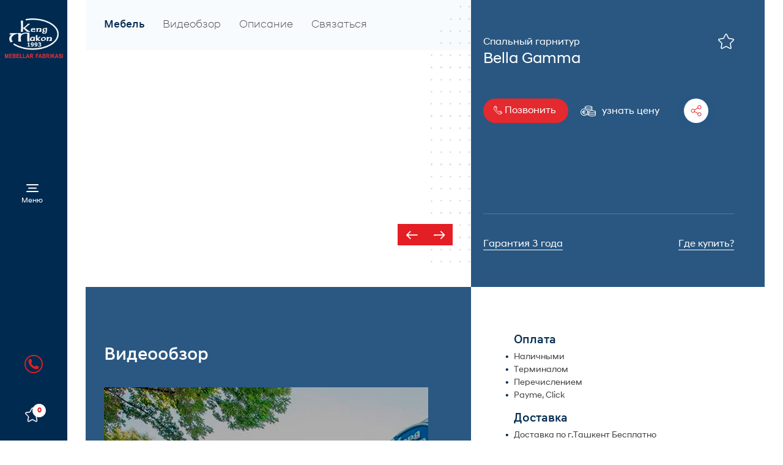

--- FILE ---
content_type: text/html; charset=utf-8
request_url: https://kengmakon.uz/catalog/spalnyy-garnitur/bella-gamma
body_size: 18803
content:
<!DOCTYPE html><html lang="ru"><head><meta charSet="utf-8"/><meta name="viewport" content="width=device-width, initial-scale=1"/><link rel="preload" as="image" href="/euro-white.svg"/><link rel="preload" as="image" href="/logokengmakon.png"/><link rel="preload" as="image" href="/call.svg"/><link rel="preload" as="image" href="/logo.png"/><link rel="preload" as="image" href="/star-white.svg"/><link rel="preload" as="image" href="https://mc.yandex.ru/watch/41354869"/><link rel="preload" as="image" href="https://cdn.kengmakon.uz/uploads/2024/10/03/09/05/1727935550581-683537193.webp"/><link rel="preload" as="image" href="https://cdn.kengmakon.uz/uploads/2024/10/03/09/05/1727935550681-292805571.webp"/><link rel="preload" as="image" href="https://cdn.kengmakon.uz/uploads/2024/10/03/09/05/1727935550782-403451138.webp"/><link rel="preload" as="image" href="https://cdn.kengmakon.uz/uploads/2024/10/03/09/05/1727935550902-904027973.webp"/><link rel="stylesheet" href="/_next/static/css/10ba7569c469b5f8.css" data-precedence="next"/><link rel="stylesheet" href="/_next/static/css/f408d017dcd3290a.css" data-precedence="next"/><link rel="stylesheet" href="/_next/static/css/e926650a541c3a01.css" data-precedence="next"/><link rel="preload" as="script" fetchPriority="low" href="/_next/static/chunks/webpack-cffe7351464f5b07.js"/><script src="/_next/static/chunks/fd9d1056-3c604aaf18e3d173.js" async=""></script><script src="/_next/static/chunks/23-97fb14689d27fca4.js" async=""></script><script src="/_next/static/chunks/main-app-8fa94f1ec83a6eb3.js" async=""></script><script src="/_next/static/chunks/231-00e417345d50543a.js" async=""></script><script src="/_next/static/chunks/19-1c76482debdf2bbe.js" async=""></script><script src="/_next/static/chunks/472-df71467dc22b6768.js" async=""></script><script src="/_next/static/chunks/150-6f3a03881e84f041.js" async=""></script><script src="/_next/static/chunks/648-e98da74781e2ac97.js" async=""></script><script src="/_next/static/chunks/580-ba67de4bc736ac14.js" async=""></script><script src="/_next/static/chunks/882-c4fd92eaf667eaac.js" async=""></script><script src="/_next/static/chunks/440-4f50dbd04cfe2743.js" async=""></script><script src="/_next/static/chunks/app/layout-18e325219ec04150.js" async=""></script><script async="" src="https://www.googletagmanager.com/gtag/js?id=G-RQ1GW2F1QX"></script><script src="/_next/static/chunks/227-392a2c943ff986fe.js" async=""></script><script src="/_next/static/chunks/app/(pages)/catalog/%5Bslug%5D/%5Bproduct_slug%5D/page-cfdad0adac367110.js" async=""></script><link rel="preload" as="image" href="https://cdn.kengmakon.uz/uploads/2024/10/03/09/05/1727935550973-684613873.webp"/><link rel="preload" as="image" href="/arrow-prev.svg"/><link rel="preload" as="image" href="/arrow-next.svg"/><title>Мебель для спальни в Ташкенте и Узбекистане</title><meta name="description" content="Обустроить уютную спальню легко! Большой выбор мебели для спальни в Ташкенте и Узбекистане: кровати, шкафы, комоды, тумбы. Быстрая доставка!
"/><link rel="canonical" href="https://kengmakon.uz/catalog/spalnyy-garnitur/bella-gamma"/><meta property="og:title" content="Мебель для спальни в Ташкенте и Узбекистане"/><meta property="og:description" content="Обустроить уютную спальню легко! Большой выбор мебели для спальни в Ташкенте и Узбекистане: кровати, шкафы, комоды, тумбы. Быстрая доставка!
"/><meta name="twitter:card" content="summary"/><meta name="twitter:title" content="Мебель для спальни в Ташкенте и Узбекистане"/><meta name="twitter:description" content="Обустроить уютную спальню легко! Большой выбор мебели для спальни в Ташкенте и Узбекистане: кровати, шкафы, комоды, тумбы. Быстрая доставка!
"/><meta name="next-size-adjust"/><script src="/_next/static/chunks/polyfills-78c92fac7aa8fdd8.js" noModule=""></script></head><body class="__className_022ab1"><div class="page-wrapper"><div class="Toastify"></div><div class="modal-ui "><div class="modal-ui__backdrop"></div><div class="modal-ui__content max-w-920"><div class="modal-ui__close-btn"></div><div class="modal-ui__wrap item-view"><div class="item-gallery"></div><div class="item-options"><div class="item-options__category"></div><div class="item-options__title"></div><div class="mt-50 d-flex align-items-center"><div class="btn btn-color-red btn-icon-phone mr-20">Позвонить</div><div class="cart-ui"><img src="/euro-white.svg" alt="узнать цену"/><span class="cr-white">узнать цену</span></div><div class="wish-ui" data-color="white"><svg xmlns="http://www.w3.org/2000/svg" xml:space="preserve" width="100" height="96" style="shape-rendering:geometricPrecision;text-rendering:geometricPrecision;image-rendering:optimizeQuality;fill-rule:evenodd;clip-rule:evenodd" viewBox="0 0 100 95.83"><path d="M49.66 2.99S36.33 28.51 33.71 29.65 6.02 33.53 4.65 35.12c-1.37 1.6-2.51 2.4-1.14 4.79s18.58 17.66 19.37 20.74c.8 3.08-3.3 26.55-3.3 28.6s.68 3.88 2.05 4.11c1.37.22 25.87-12.88 27.69-13.11s24.05 14.7 28.04 12.88c3.98-1.83 4.1-4.67 4.1-4.67l-5.13-27.7s22.56-20.85 21.65-23.02c-.91-2.16-6.38-4.21-6.38-4.21l-24.62-3.65z" class="favorite_svg__fill"></path><path d="M97.74 43.7a7.4 7.4 0 0 0 1.89-7.64 7.41 7.41 0 0 0-6.02-5.08l-24.74-3.59c-.48-.07-.9-.38-1.12-.82L56.69 4.16A7.41 7.41 0 0 0 50 0c-2.86 0-5.42 1.59-6.69 4.16L32.25 26.57c-.22.44-.64.75-1.12.82L6.39 30.98a7.41 7.41 0 0 0-6.02 5.08 7.4 7.4 0 0 0 1.89 7.64l17.9 17.45c.35.34.51.84.43 1.32l-4.23 24.64a7.4 7.4 0 0 0 2.97 7.29 7.41 7.41 0 0 0 7.85.57l22.13-11.63c.43-.23.95-.23 1.38 0l22.13 11.63c1.1.58 2.29.86 3.48.86 1.54 0 3.07-.48 4.37-1.43a7.4 7.4 0 0 0 2.97-7.29l-4.23-24.64c-.08-.48.08-.98.43-1.32zm-24.2 19.78 4.22 24.64c.14.82-.37 1.29-.59 1.46-.23.16-.83.5-1.57.11L53.47 78.06A7.5 7.5 0 0 0 50 77.2c-1.19 0-2.38.29-3.47.86L24.4 89.69c-.74.39-1.34.05-1.57-.11-.22-.17-.73-.64-.59-1.46l4.23-24.64c.41-2.42-.39-4.89-2.15-6.6L6.42 39.43c-.6-.58-.46-1.26-.38-1.53.09-.26.38-.89 1.21-1.01l24.74-3.6a7.45 7.45 0 0 0 5.61-4.08L48.66 6.8c.37-.75 1.06-.84 1.34-.84s.97.09 1.34.84L62.4 29.21a7.47 7.47 0 0 0 5.62 4.08l24.73 3.6c.83.12 1.12.75 1.21 1.01.08.27.22.95-.38 1.53l-17.9 17.45a7.43 7.43 0 0 0-2.14 6.6" class="favorite_svg__stroke"></path></svg></div></div><div class="modal-text"><h4>Описание:</h4></div></div></div></div></div><div class="modal-ui "><div class="modal-ui__backdrop"></div><div class="modal-ui__content max-w-600"><div class="modal-ui__close-btn"></div><form class="modal-ui__wrap"><div class="view-modal-request_block"><div class="modal-ui__title">Резюме</div><div class="row"><div class="col-12 col-md-6"><div class="input-field"><label>Ваше имя</label><input required="" type="text" placeholder="Ваше имя" name="name" value=""/></div></div><div class="col-12 col-md-6"><div class="input-field"><label>E-mail</label><input required="" type="text" placeholder="Ваше e-mail" name="email" value=""/></div></div><div class="col-12 col-md-6"><div class="input-field"><label>Номер телефона</label><input placeholder="Телефон" required="" name="phone" value=""/></div></div><div class="col-12 col-md-6"><div class="input-field"><label>Резюме</label><label class="input-field-file"><input required="" type="file" placeholder="Прикрепите файл" name="file"/><span class="input-fake"><span class="input-field-file__label">Прикрепите файл</span><span class="input-field-file__attach attach-icon"></span></span></label></div></div></div><div class="text-center mt-20"><button type="submit" class="send-request btn btn-color-red btn-icon-arrow">Отправить заявку</button></div></div></form></div></div><div class="modal-ui "><div class="modal-ui__backdrop"></div><div class="modal-ui__content max-w-500"><div class="modal-ui__close-btn"></div><form class="modal-ui__wrap"><div class="view-modal-request_block"><div class="modal-ui__title">Заказать звонок</div><div class="input-field"><input required="" type="text" placeholder="Имя" name="name" value=""/></div><div class="input-field"><input placeholder="Телефон" required="" name="phone" value=""/></div><div class="text-center mt-20"><button type="submit" class="send-request btn btn-color-red btn-icon-arrow">Отправить заявку</button></div></div></form></div></div><div class="modal-ui "><div class="modal-ui__backdrop"></div><div class="modal-ui__content max-w-500"><div class="modal-ui__close-btn"></div><form class="modal-ui__wrap"><div class="view-modal-request_block"><div class="modal-ui__title">Узнать цену мебели</div><div class="input-field"><input required="" type="text" placeholder="Имя" name="name" value=""/></div><div class="input-field"><input placeholder="Телефон" required="" name="phone" value=""/></div><div class="text-center mt-20"><button type="submit" class="send-request btn btn-color-red btn-icon-arrow">Отправить заявку</button></div></div></form></div></div><div class="mob-header "><div class="mob-header__menu-btn"></div><a class="mob-header__logo" href="/"><img src="/logokengmakon.png" alt="Keng-Makon"/></a><a href="tel:+998983003676" class="phone-ui"><img src="/call.svg" alt="profile"/></a></div><div class="sidebar"><div class="sidebar__container"><div class="sidebar__top"><div class="sidebar__logo"><a href="/"><img src="/logo.png" alt="Kengmakon"/></a></div><div class="sidebar__btn" data-collapse="opacity"><img alt="menu" data-collapse="hide" loading="lazy" width="20" height="13" decoding="async" data-nimg="1" style="color:transparent" src="/menu.svg"/><img alt="close" data-collapse="show" loading="lazy" width="16" height="16" decoding="async" data-nimg="1" style="color:transparent" src="/close.svg"/><span>Меню</span></div><div class="sidebar__nav" data-collapse="show"><div class="ul__child__close" style="display:none"><img alt="close" loading="lazy" width="16" height="16" decoding="async" data-nimg="1" style="color:transparent" src="/arrow-white.svg"/>закрыть</div><ul class="ul__parent"><li><a href="/">Главная</a></li><li class="have_child"><a href="/catalog">Категории</a><ul class="ul__child center_items "></ul></li><li class="have_child"><a href="/company/about-factory">Компания</a><ul class="ul__child center_items "><li><a href="/company/about-factory">О фабрике</a></li><li><a href="/company/catalog">Каталог</a></li><li><a href="/company/production">Производство</a></li><li><a href="/company/our-partners">Наши партнеры</a></li><li><a href="/company/news">Новости</a></li></ul></li><li><a href="/articles">Статьи</a></li><li class="have_child"><a href="/service/custom-made-furniture">Сервис</a><ul class="ul__child center_items "><li><a href="/service/custom-made-furniture">Мебель на заказ</a></li><li><a href="/service/maintenance">Обслуживание</a></li></ul></li><li><a href="/contacts">Контакты</a></li></ul></div></div><div class="sidebar__bottom" data-collapse="opacity"><div class="phone-text" data-collapse="show"><a href="#" class="order_call">Заказать звонок</a></div><div class="sidebar__buttons"><a href="#" class="phone" data-collapse="hide"><img alt="call" loading="lazy" width="30" height="30" decoding="async" data-nimg="1" style="color:transparent" src="/phone-red.svg"/></a><a href="/favorites/" class="wish-ui"><img src="/star-white.svg" alt="wishList"/><span id="favorites-count" class="point">0</span></a></div></div><div class="sidebar__socials"><a href="https://www.facebook.com/kengmakon.uz" class="circle-icon" target="_blank"><img alt="facebook" loading="lazy" width="35" height="35" decoding="async" data-nimg="1" style="color:transparent" src="/socials/facebook-white.svg"/><img alt="facebook" loading="lazy" width="35" height="35" decoding="async" data-nimg="1" style="color:transparent" src="/socials/facebook-white-hover.svg"/></a><a href="https://www.instagram.com/kengmakon.uz/" class="circle-icon" target="_blank"><img alt="instagram" loading="lazy" width="35" height="35" decoding="async" data-nimg="1" style="color:transparent" src="/socials/instagram-white.svg"/><img alt="instagram" loading="lazy" width="35" height="35" decoding="async" data-nimg="1" style="color:transparent" src="/socials/instagram-white-hover.svg"/></a><a href="https://t.me/kengmakonuz" class="circle-icon" target="_blank"><img alt="telegram" loading="lazy" width="35" height="35" decoding="async" data-nimg="1" style="color:transparent" src="/socials/telegram-white.svg"/><img alt="telegram" loading="lazy" width="35" height="35" decoding="async" data-nimg="1" style="color:transparent" src="/socials/telegram-white-hover.svg"/></a></div><div class="sidebar__after"></div></div></div><section><div><div class="medium_container"><div class="item-page"><div class="medium_container" style="overflow:hidden"><div class="item-view" id="product_section"><div class="item-slider mb-30"><div class="sub-menu sub-menu--to-anchor"><nav><a class="active">Мебель</a><a>Видеобзор</a><a>Описание</a><a>Связаться</a></nav></div><div class="swiper mySwiper2"><div class="swiper-wrapper"><div class="swiper-slide"><img class="swiper-img" src="https://cdn.kengmakon.uz/uploads/2024/10/03/09/05/1727935550581-683537193.webp" alt=""/><img class="swiper-blur" src="https://cdn.kengmakon.uz/uploads/2024/10/03/09/05/1727935550581-683537193.webp" alt=""/></div><div class="swiper-slide"><img class="swiper-img" src="https://cdn.kengmakon.uz/uploads/2024/10/03/09/05/1727935550681-292805571.webp" alt=""/><img class="swiper-blur" src="https://cdn.kengmakon.uz/uploads/2024/10/03/09/05/1727935550681-292805571.webp" alt=""/></div><div class="swiper-slide"><img class="swiper-img" src="https://cdn.kengmakon.uz/uploads/2024/10/03/09/05/1727935550782-403451138.webp" alt=""/><img class="swiper-blur" src="https://cdn.kengmakon.uz/uploads/2024/10/03/09/05/1727935550782-403451138.webp" alt=""/></div><div class="swiper-slide"><img class="swiper-img" src="https://cdn.kengmakon.uz/uploads/2024/10/03/09/05/1727935550902-904027973.webp" alt=""/><img class="swiper-blur" src="https://cdn.kengmakon.uz/uploads/2024/10/03/09/05/1727935550902-904027973.webp" alt=""/></div><div class="swiper-slide"><img class="swiper-img" src="https://cdn.kengmakon.uz/uploads/2024/10/03/09/05/1727935550973-684613873.webp" alt=""/><img class="swiper-blur" src="https://cdn.kengmakon.uz/uploads/2024/10/03/09/05/1727935550973-684613873.webp" alt=""/></div></div><div class="swiper-button-prev"><img src="/arrow-prev.svg"/></div><div class="swiper-button-next"><img src="/arrow-next.svg"/></div></div><div class="swiper mySwiper"><div class="swiper-wrapper"><div class="swiper-slide"><img src="https://cdn.kengmakon.uz/uploads/2024/10/03/09/05/1727935550581-683537193.webp" alt=""/></div><div class="swiper-slide"><img src="https://cdn.kengmakon.uz/uploads/2024/10/03/09/05/1727935550681-292805571.webp" alt=""/></div><div class="swiper-slide"><img src="https://cdn.kengmakon.uz/uploads/2024/10/03/09/05/1727935550782-403451138.webp" alt=""/></div><div class="swiper-slide"><img src="https://cdn.kengmakon.uz/uploads/2024/10/03/09/05/1727935550902-904027973.webp" alt=""/></div><div class="swiper-slide"><img src="https://cdn.kengmakon.uz/uploads/2024/10/03/09/05/1727935550973-684613873.webp" alt=""/></div></div></div></div><div class="item-options"><div><div class="d-f"><div><div class="item-options__category">Спальный гарнитур</div><div class="item-options__title">Bella Gamma</div></div><div class="wish-ui" data-color="white"><svg xmlns="http://www.w3.org/2000/svg" xml:space="preserve" width="100" height="96" style="shape-rendering:geometricPrecision;text-rendering:geometricPrecision;image-rendering:optimizeQuality;fill-rule:evenodd;clip-rule:evenodd" viewBox="0 0 100 95.83"><path d="M49.66 2.99S36.33 28.51 33.71 29.65 6.02 33.53 4.65 35.12c-1.37 1.6-2.51 2.4-1.14 4.79s18.58 17.66 19.37 20.74c.8 3.08-3.3 26.55-3.3 28.6s.68 3.88 2.05 4.11c1.37.22 25.87-12.88 27.69-13.11s24.05 14.7 28.04 12.88c3.98-1.83 4.1-4.67 4.1-4.67l-5.13-27.7s22.56-20.85 21.65-23.02c-.91-2.16-6.38-4.21-6.38-4.21l-24.62-3.65z" class="favorite_svg__fill"></path><path d="M97.74 43.7a7.4 7.4 0 0 0 1.89-7.64 7.41 7.41 0 0 0-6.02-5.08l-24.74-3.59c-.48-.07-.9-.38-1.12-.82L56.69 4.16A7.41 7.41 0 0 0 50 0c-2.86 0-5.42 1.59-6.69 4.16L32.25 26.57c-.22.44-.64.75-1.12.82L6.39 30.98a7.41 7.41 0 0 0-6.02 5.08 7.4 7.4 0 0 0 1.89 7.64l17.9 17.45c.35.34.51.84.43 1.32l-4.23 24.64a7.4 7.4 0 0 0 2.97 7.29 7.41 7.41 0 0 0 7.85.57l22.13-11.63c.43-.23.95-.23 1.38 0l22.13 11.63c1.1.58 2.29.86 3.48.86 1.54 0 3.07-.48 4.37-1.43a7.4 7.4 0 0 0 2.97-7.29l-4.23-24.64c-.08-.48.08-.98.43-1.32zm-24.2 19.78 4.22 24.64c.14.82-.37 1.29-.59 1.46-.23.16-.83.5-1.57.11L53.47 78.06A7.5 7.5 0 0 0 50 77.2c-1.19 0-2.38.29-3.47.86L24.4 89.69c-.74.39-1.34.05-1.57-.11-.22-.17-.73-.64-.59-1.46l4.23-24.64c.41-2.42-.39-4.89-2.15-6.6L6.42 39.43c-.6-.58-.46-1.26-.38-1.53.09-.26.38-.89 1.21-1.01l24.74-3.6a7.45 7.45 0 0 0 5.61-4.08L48.66 6.8c.37-.75 1.06-.84 1.34-.84s.97.09 1.34.84L62.4 29.21a7.47 7.47 0 0 0 5.62 4.08l24.73 3.6c.83.12 1.12.75 1.21 1.01.08.27.22.95-.38 1.53l-17.9 17.45a7.43 7.43 0 0 0-2.14 6.6" class="favorite_svg__stroke"></path></svg></div></div><div class="mt-50 d-flex align-items-center flex-wrap"><div class="btn btn-color-red btn-icon-phone mr-20 mb-10">Позвонить</div><div class="cart-ui mr-20 mb-10"><img class="mr-10" src="/euro-white.svg" alt="узнать цену"/><span class="cr-white">узнать цену</span></div><a class="wish-ui wish-ui--animate" data-color="white" href="#"></a><a class="share-btn ml-20 mb-10" href="#"></a></div></div><div class="item-options__footer"><a href="#">Гарантия 3 года</a><a href="/contacts">Где купить?</a></div></div></div><div class="item-page__section2" id="video_section"><div class="left-block"><h2>Видеообзор</h2><div class="video_review"><div class="play-button-ui play-button-ui_md"><span class="play-button-ui__icon"></span></div><div class="img" style="background-image:url(/virtual.jpg)"></div><iframe class="" width="489" height="308" src="https://www.youtube.com/embed/-gR_txBXAtQ" title="Кенг Макон" frameBorder="0" allow="accelerometer; autoplay; clipboard-write; encrypted-media; gyroscope; picture-in-picture; web-share" referrerPolicy="strict-origin-when-cross-origin" allowFullScreen=""></iframe></div></div><div class="right-block"><div class="main-info-ui"><h4>Оплата</h4><ul><li>Наличными</li><li>Терминалом</li><li>Перечислением</li><li>Payme, Click</li></ul><h4>Доставка</h4><ul><li>Доставка по г.Ташкент Бесплатно</li><li>Доставим Ваш заказ за 1-2 дня</li><li>Подъём Бесплатно</li><li>Сборка Бесплатно</li></ul><div class="divider-ui"></div><a class="has-question" href="#">Возникла вопросы?</a></div></div></div><div class="main-seo-text" id="description_section"><h2>Описание</h2><div class="toggle-text"><div class="toggle-text__content"><div class="cropped cropped-min "><div class="cropped-content pt-0"><h1><strong>Мебель для спальни Bella Gamma – идеальное сочетание стиля и комфорта</strong></h1><p>Ищете <strong>мебель для спальни в Ташкенте и Узбекистане</strong>, которая сочетает в себе элегантность, удобство и высокое качество? Спальный гарнитур <strong>Bella Gamma</strong> – это превосходное решение для тех, кто ценит комфорт и эстетику.</p><h2><strong>Преимущества мебели Bella Gamma</strong></h2><p>✔ <strong>Современный дизайн</strong> – стильные формы и утончённые детали.<br>✔ <strong>Высококачественные материалы</strong> – надёжный каркас из массива дерева, МДФ или ЛДСП.<br>✔ <strong>Эргономичная конструкция</strong> – удобные шкафы, тумбы и кровать с оптимальными размерами.<br>✔ <strong>Разнообразие оттенков</strong> – выберите расцветку, подходящую под ваш интерьер.<br>✔ <strong>Ортопедическое основание</strong> – поддержка для здорового и комфортного сна.</p><h2><strong>Что входит в комплект мебели для спальни?</strong></h2><p>🛏 <strong>Кровать</strong> – удобное спальное место для полного отдыха.<br>🗄 <strong>Шкаф</strong> – вместительная система хранения.<br>🛋 <strong>Тумбы</strong> – стильное дополнение для удобства.<br>🪞 <strong>Комод с зеркалом</strong> – практичное и красивое решение.</p><h2><strong>Почему стоит купить мебель для спальни в Ташкенте у нас?</strong></h2><p>📌 <strong>Доступные цены</strong> – без посредников и переплат.<br>📌 <strong>Быстрая доставка по Ташкенту и Узбекистану</strong> – оперативное получение заказа.<br>📌 <strong>Гибкие условия покупки</strong> – возможность рассрочки.<br>📌 <strong>Гарантия качества</strong> – долговечность и прочность мебели.</p><h2><strong>Как оформить заказ?</strong></h2><p>1️⃣ Выберите <strong>спальный гарнитур Bella Gamma</strong> на сайте <strong>Kengmakon.uz</strong>.<br>2️⃣ Оформите заказ онлайн или свяжитесь с нашими менеджерами.<br>3️⃣ Получите доставку и создайте уют в своём доме!</p><p>🔥 <strong>Купите мебель для спальни в Ташкенте прямо сейчас и наслаждайтесь идеальным комфортом!</strong> 🔥</p></div></div><div class="arrow-toggle"></div></div></div></div><div id="contact_section"><div class="manager-block"><form class="manager-block__form"><div><h2>Возникла вопросы?</h2><h3 style="line-height:30px">Звоните любое для вас удобное время по номеру <br/>или оставите свои контакты наши менеджеры <br/>позвонят вам самое ближайшее время.</h3><div class="phone-info"><span class="phone-info__label">Звоните мне</span><a href="tel:undefined" class="phone-info__value white-color"></a></div><h5>или оставьте свои данные</h5><div class="input-field"><input required="" type="text" placeholder="Имя" name="name" value=""/></div><div class="input-field"><input placeholder="Телефон" required="" name="phone"/></div><div class="text-center"><button type="submit" class="btn btn-color-red btn-icon-arrow btn-size-lg">Отправить заявку</button></div></div></form><div class="manager-block__info"><div class="person-card"><img alt="manager"/><div class="person-card__content"><div class="person-card__title"></div><div class="person-card__subtitle"></div></div></div></div></div></div></div></div></div><div class="section-gap--small"><div class="advantages"><div class="medium_container"><div class="advantages__grid"></div></div></div></div></div></section><footer><div class="footer__top"><div class="medium_container"><div class="row"><div class="col-md-3"><ul><li class="main">Категории</li></ul></div><div class="col-md-3"><ul><li class="main">Компания</li><li><a href="/company/about-factory">О фабрике</a></li><li><a href="/company/catalog">Производство</a></li><li><a href="/company/production">Наши партнёры</a></li><li><a href="/company/our-partners">Новости</a></li><li><a href="/company/news">Контакты</a></li></ul></div><div class="col-md-3"><ul><li class="main">Сервис</li><li><a href="/service/custom-made-furniture">Мебель на заказ</a></li><li><a href="/service/maintenance">Обслуживание</a></li></ul></div><div class="col-md-3"><ul class="contact-box"><li class="main">Контакты</li><li><a class="email" href="mailto:info@kengmakon.uz"></a></li></ul></div></div></div></div><div class="footer__center"><div class="medium_container"><div class="box"><span>Скачайте наше приложение</span><div class="icons"></div></div><div class="box"><span>Мы в социальных сетях</span><div class="icons"></div></div><div class="box"><span>Мы принимаем к оплате</span><div class="icons"></div></div></div></div><div class="footer__bottom"><div class="medium_container"><div class="copyright">Copyright © <!-- -->2026<!-- --> Keng Makon. All Rights Reserved.</div><div class="developed"><a href="https://oe.uz/" target="_blank">Сайт разработан в <strong>OPEN ENGINE</strong></a></div></div></div></footer></div><script>
              window.dataLayer = window.dataLayer || [];
              function gtag(){dataLayer.push(arguments);}
              gtag('js', new Date());
              gtag('config', 'G-RQ1GW2F1QX', {
                page_path: window.location.pathname,
              });
            </script><noscript><div><img src="https://mc.yandex.ru/watch/41354869" style="position:absolute;left:-9999px" alt=""/></div></noscript><script src="/_next/static/chunks/webpack-cffe7351464f5b07.js" async=""></script><script>(self.__next_f=self.__next_f||[]).push([0]);self.__next_f.push([2,null])</script><script>self.__next_f.push([1,"1:HL[\"/_next/static/media/034f11925542ceba-s.p.woff2\",\"font\",{\"crossOrigin\":\"\",\"type\":\"font/woff2\"}]\n2:HL[\"/_next/static/media/49ba7b2d128f1196-s.p.woff2\",\"font\",{\"crossOrigin\":\"\",\"type\":\"font/woff2\"}]\n3:HL[\"/_next/static/media/4c4d842c2a62b68a-s.p.woff2\",\"font\",{\"crossOrigin\":\"\",\"type\":\"font/woff2\"}]\n4:HL[\"/_next/static/media/f43bda7d08daaa3a-s.p.woff2\",\"font\",{\"crossOrigin\":\"\",\"type\":\"font/woff2\"}]\n5:HL[\"/_next/static/css/10ba7569c469b5f8.css\",\"style\"]\n6:HL[\"/_next/static/css/f408d017dcd3290a.css\",\"style\"]\n7:HL[\"/_next/static/css/e926650a541c3a01.css\",\"style\"]\n"])</script><script>self.__next_f.push([1,"8:I[5751,[],\"\"]\nb:I[9275,[],\"\"]\ne:I[1343,[],\"\"]\nf:I[1875,[\"231\",\"static/chunks/231-00e417345d50543a.js\",\"19\",\"static/chunks/19-1c76482debdf2bbe.js\",\"472\",\"static/chunks/472-df71467dc22b6768.js\",\"150\",\"static/chunks/150-6f3a03881e84f041.js\",\"648\",\"static/chunks/648-e98da74781e2ac97.js\",\"580\",\"static/chunks/580-ba67de4bc736ac14.js\",\"882\",\"static/chunks/882-c4fd92eaf667eaac.js\",\"440\",\"static/chunks/440-4f50dbd04cfe2743.js\",\"185\",\"static/chunks/app/layout-18e325219ec04150.js\"],\"AppProvider\"]\n10:I[3580,[\"231\",\"static/chunks/231-00e417345d50543a.js\",\"19\",\"static/chunks/19-1c76482debdf2bbe.js\",\"472\",\"static/chunks/472-df71467dc22b6768.js\",\"150\",\"static/chunks/150-6f3a03881e84f041.js\",\"648\",\"static/chunks/648-e98da74781e2ac97.js\",\"580\",\"static/chunks/580-ba67de4bc736ac14.js\",\"882\",\"static/chunks/882-c4fd92eaf667eaac.js\",\"440\",\"static/chunks/440-4f50dbd04cfe2743.js\",\"185\",\"static/chunks/app/layout-18e325219ec04150.js\"],\"ToastContainer\"]\n11:I[3930,[\"231\",\"static/chunks/231-00e417345d50543a.js\",\"19\",\"static/chunks/19-1c76482debdf2bbe.js\",\"472\",\"static/chunks/472-df71467dc22b6768.js\",\"150\",\"static/chunks/150-6f3a03881e84f041.js\",\"648\",\"static/chunks/648-e98da74781e2ac97.js\",\"580\",\"static/chunks/580-ba67de4bc736ac14.js\",\"882\",\"static/chunks/882-c4fd92eaf667eaac.js\",\"440\",\"static/chunks/440-4f50dbd04cfe2743.js\",\"185\",\"static/chunks/app/layout-18e325219ec04150.js\"],\"default\"]\n12:I[2848,[\"231\",\"static/chunks/231-00e417345d50543a.js\",\"19\",\"static/chunks/19-1c76482debdf2bbe.js\",\"472\",\"static/chunks/472-df71467dc22b6768.js\",\"150\",\"static/chunks/150-6f3a03881e84f041.js\",\"648\",\"static/chunks/648-e98da74781e2ac97.js\",\"580\",\"static/chunks/580-ba67de4bc736ac14.js\",\"882\",\"static/chunks/882-c4fd92eaf667eaac.js\",\"440\",\"static/chunks/440-4f50dbd04cfe2743.js\",\"185\",\"static/chunks/app/layout-18e325219ec04150.js\"],\"default\"]\n13:I[4362,[\"231\",\"static/chunks/231-00e417345d50543a.js\",\"19\",\"static/chunks/19-1c76482debdf2bbe.js\",\"472\",\"static/chunks/472-df71467dc22b6768.js\",\"150\",\"static/chunks/150-6f3a03881e84f041.js\",\"648\",\"static/chunks/648-e98d"])</script><script>self.__next_f.push([1,"a74781e2ac97.js\",\"580\",\"static/chunks/580-ba67de4bc736ac14.js\",\"882\",\"static/chunks/882-c4fd92eaf667eaac.js\",\"440\",\"static/chunks/440-4f50dbd04cfe2743.js\",\"185\",\"static/chunks/app/layout-18e325219ec04150.js\"],\"default\"]\n18:I[259,[\"231\",\"static/chunks/231-00e417345d50543a.js\",\"19\",\"static/chunks/19-1c76482debdf2bbe.js\",\"472\",\"static/chunks/472-df71467dc22b6768.js\",\"150\",\"static/chunks/150-6f3a03881e84f041.js\",\"648\",\"static/chunks/648-e98da74781e2ac97.js\",\"580\",\"static/chunks/580-ba67de4bc736ac14.js\",\"882\",\"static/chunks/882-c4fd92eaf667eaac.js\",\"440\",\"static/chunks/440-4f50dbd04cfe2743.js\",\"185\",\"static/chunks/app/layout-18e325219ec04150.js\"],\"default\"]\n19:I[4080,[\"231\",\"static/chunks/231-00e417345d50543a.js\",\"19\",\"static/chunks/19-1c76482debdf2bbe.js\",\"472\",\"static/chunks/472-df71467dc22b6768.js\",\"150\",\"static/chunks/150-6f3a03881e84f041.js\",\"648\",\"static/chunks/648-e98da74781e2ac97.js\",\"580\",\"static/chunks/580-ba67de4bc736ac14.js\",\"882\",\"static/chunks/882-c4fd92eaf667eaac.js\",\"440\",\"static/chunks/440-4f50dbd04cfe2743.js\",\"185\",\"static/chunks/app/layout-18e325219ec04150.js\"],\"\"]\n1b:I[6130,[],\"\"]\nc:[\"slug\",\"spalnyy-garnitur\",\"d\"]\nd:[\"product_slug\",\"bella-gamma\",\"d\"]\n14:{\"fontFamily\":\"system-ui,\\\"Segoe UI\\\",Roboto,Helvetica,Arial,sans-serif,\\\"Apple Color Emoji\\\",\\\"Segoe UI Emoji\\\"\",\"height\":\"100vh\",\"textAlign\":\"center\",\"display\":\"flex\",\"flexDirection\":\"column\",\"alignItems\":\"center\",\"justifyContent\":\"center\"}\n15:{\"display\":\"inline-block\",\"margin\":\"0 20px 0 0\",\"padding\":\"0 23px 0 0\",\"fontSize\":24,\"fontWeight\":500,\"verticalAlign\":\"top\",\"lineHeight\":\"49px\"}\n16:{\"display\":\"inline-block\"}\n17:{\"fontSize\":14,\"fontWeight\":400,\"lineHeight\":\"49px\",\"margin\":0}\n1c:[]\n"])</script><script>self.__next_f.push([1,"0:[[[\"$\",\"link\",\"0\",{\"rel\":\"stylesheet\",\"href\":\"/_next/static/css/10ba7569c469b5f8.css\",\"precedence\":\"next\",\"crossOrigin\":\"$undefined\"}],[\"$\",\"link\",\"1\",{\"rel\":\"stylesheet\",\"href\":\"/_next/static/css/f408d017dcd3290a.css\",\"precedence\":\"next\",\"crossOrigin\":\"$undefined\"}],[\"$\",\"link\",\"2\",{\"rel\":\"stylesheet\",\"href\":\"/_next/static/css/e926650a541c3a01.css\",\"precedence\":\"next\",\"crossOrigin\":\"$undefined\"}]],[\"$\",\"$L8\",null,{\"buildId\":\"t-PDjf8iTfigCzgqYSJAg\",\"assetPrefix\":\"\",\"initialCanonicalUrl\":\"/catalog/spalnyy-garnitur/bella-gamma\",\"initialTree\":[\"\",{\"children\":[\"(pages)\",{\"children\":[\"catalog\",{\"children\":[[\"slug\",\"spalnyy-garnitur\",\"d\"],{\"children\":[[\"product_slug\",\"bella-gamma\",\"d\"],{\"children\":[\"__PAGE__\",{}]}]}]}]}]},\"$undefined\",\"$undefined\",true],\"initialSeedData\":[\"\",{\"children\":[\"(pages)\",{\"children\":[\"catalog\",{\"children\":[[\"slug\",\"spalnyy-garnitur\",\"d\"],{\"children\":[[\"product_slug\",\"bella-gamma\",\"d\"],{\"children\":[\"__PAGE__\",{},[[\"$L9\",\"$La\"],null],null]},[\"$\",\"$Lb\",null,{\"parallelRouterKey\":\"children\",\"segmentPath\":[\"children\",\"(pages)\",\"children\",\"catalog\",\"children\",\"$c\",\"children\",\"$d\",\"children\"],\"error\":\"$undefined\",\"errorStyles\":\"$undefined\",\"errorScripts\":\"$undefined\",\"template\":[\"$\",\"$Le\",null,{}],\"templateStyles\":\"$undefined\",\"templateScripts\":\"$undefined\",\"notFound\":\"$undefined\",\"notFoundStyles\":\"$undefined\",\"styles\":null}],null]},[\"$\",\"$Lb\",null,{\"parallelRouterKey\":\"children\",\"segmentPath\":[\"children\",\"(pages)\",\"children\",\"catalog\",\"children\",\"$c\",\"children\"],\"error\":\"$undefined\",\"errorStyles\":\"$undefined\",\"errorScripts\":\"$undefined\",\"template\":[\"$\",\"$Le\",null,{}],\"templateStyles\":\"$undefined\",\"templateScripts\":\"$undefined\",\"notFound\":\"$undefined\",\"notFoundStyles\":\"$undefined\",\"styles\":null}],null]},[\"$\",\"$Lb\",null,{\"parallelRouterKey\":\"children\",\"segmentPath\":[\"children\",\"(pages)\",\"children\",\"catalog\",\"children\"],\"error\":\"$undefined\",\"errorStyles\":\"$undefined\",\"errorScripts\":\"$undefined\",\"template\":[\"$\",\"$Le\",null,{}],\"templateStyles\":\"$undefined\",\"templateScripts\":\"$undefined\",\"notFound\":\"$undefined\",\"notFoundStyles\":\"$undefined\",\"styles\":null}],null]},[\"$\",\"$Lb\",null,{\"parallelRouterKey\":\"children\",\"segmentPath\":[\"children\",\"(pages)\",\"children\"],\"error\":\"$undefined\",\"errorStyles\":\"$undefined\",\"errorScripts\":\"$undefined\",\"template\":[\"$\",\"$Le\",null,{}],\"templateStyles\":\"$undefined\",\"templateScripts\":\"$undefined\",\"notFound\":[[\"$\",\"title\",null,{\"children\":\"404: This page could not be found.\"}],[\"$\",\"div\",null,{\"style\":{\"fontFamily\":\"system-ui,\\\"Segoe UI\\\",Roboto,Helvetica,Arial,sans-serif,\\\"Apple Color Emoji\\\",\\\"Segoe UI Emoji\\\"\",\"height\":\"100vh\",\"textAlign\":\"center\",\"display\":\"flex\",\"flexDirection\":\"column\",\"alignItems\":\"center\",\"justifyContent\":\"center\"},\"children\":[\"$\",\"div\",null,{\"children\":[[\"$\",\"style\",null,{\"dangerouslySetInnerHTML\":{\"__html\":\"body{color:#000;background:#fff;margin:0}.next-error-h1{border-right:1px solid rgba(0,0,0,.3)}@media (prefers-color-scheme:dark){body{color:#fff;background:#000}.next-error-h1{border-right:1px solid rgba(255,255,255,.3)}}\"}}],[\"$\",\"h1\",null,{\"className\":\"next-error-h1\",\"style\":{\"display\":\"inline-block\",\"margin\":\"0 20px 0 0\",\"padding\":\"0 23px 0 0\",\"fontSize\":24,\"fontWeight\":500,\"verticalAlign\":\"top\",\"lineHeight\":\"49px\"},\"children\":\"404\"}],[\"$\",\"div\",null,{\"style\":{\"display\":\"inline-block\"},\"children\":[\"$\",\"h2\",null,{\"style\":{\"fontSize\":14,\"fontWeight\":400,\"lineHeight\":\"49px\",\"margin\":0},\"children\":\"This page could not be found.\"}]}]]}]}]],\"notFoundStyles\":[],\"styles\":null}],null]},[[\"$\",\"html\",null,{\"lang\":\"ru\",\"children\":[\"$\",\"body\",null,{\"className\":\"__className_022ab1\",\"children\":[[\"$\",\"$Lf\",null,{\"children\":[\"$\",\"div\",null,{\"className\":\"page-wrapper\",\"children\":[[\"$\",\"$L10\",null,{}],[\"$\",\"$L11\",null,{}],[\"$\",\"$L12\",null,{}],[\"$\",\"$L13\",null,{}],[\"$\",\"section\",null,{\"children\":[\"$\",\"$Lb\",null,{\"parallelRouterKey\":\"children\",\"segmentPath\":[\"children\"],\"error\":\"$undefined\",\"errorStyles\":\"$undefined\",\"errorScripts\":\"$undefined\",\"template\":[\"$\",\"$Le\",null,{}],\"templateStyles\":\"$undefined\",\"templateScripts\":\"$undefined\",\"notFound\":[[\"$\",\"title\",null,{\"children\":\"404: This page could not be found.\"}],[\"$\",\"div\",null,{\"style\":\"$14\",\"children\":[\"$\",\"div\",null,{\"children\":[[\"$\",\"style\",null,{\"dangerouslySetInnerHTML\":{\"__html\":\"body{color:#000;background:#fff;margin:0}.next-error-h1{border-right:1px solid rgba(0,0,0,.3)}@media (prefers-color-scheme:dark){body{color:#fff;background:#000}.next-error-h1{border-right:1px solid rgba(255,255,255,.3)}}\"}}],[\"$\",\"h1\",null,{\"className\":\"next-error-h1\",\"style\":\"$15\",\"children\":\"404\"}],[\"$\",\"div\",null,{\"style\":\"$16\",\"children\":[\"$\",\"h2\",null,{\"style\":\"$17\",\"children\":\"This page could not be found.\"}]}]]}]}]],\"notFoundStyles\":[],\"styles\":null}]}],[\"$\",\"$L18\",null,{}]]}]}],[\"$\",\"script\",null,{\"async\":true,\"src\":\"https://www.googletagmanager.com/gtag/js?id=G-RQ1GW2F1QX\"}],[\"$\",\"script\",null,{\"dangerouslySetInnerHTML\":{\"__html\":\"\\n              window.dataLayer = window.dataLayer || [];\\n              function gtag(){dataLayer.push(arguments);}\\n              gtag('js', new Date());\\n              gtag('config', 'G-RQ1GW2F1QX', {\\n                page_path: window.location.pathname,\\n              });\\n            \"}}],[\"$\",\"$L19\",null,{\"src\":\"//code.jivosite.com/widget/9hJkPmAzSE\",\"strategy\":\"lazyOnload\",\"async\":true}],[\"$\",\"$L19\",null,{\"id\":\"yandex-metrika\",\"strategy\":\"afterInteractive\",\"dangerouslySetInnerHTML\":{\"__html\":\"\\n            (function(m,e,t,r,i,k,a){\\n                m[i]=m[i]||function(){\\n                    (m[i].a=m[i].a||[]).push(arguments)\\n                };\\n                m[i].l=1*new Date();\\n                for (var j = 0; j \u003c document.scripts.length; j++) {\\n                    if (document.scripts[j].src === r) { return; }\\n                }\\n                k=e.createElement(t),a=e.getElementsByTagName(t)[0],k.async=1,k.src=r,a.parentNode.insertBefore(k,a)\\n            })(window, document, \\\"script\\\", \\\"https://mc.yandex.ru/metrika/tag.js\\\", \\\"ym\\\");\\n\\n            ym(41354869, \\\"init\\\", {\\n                clickmap: true,\\n                trackLinks: true,\\n                accurateTrackBounce: true,\\n                webvisor: true\\n            });\\n          \"}}],[\"$\",\"noscript\",null,{\"children\":[\"$\",\"div\",null,{\"children\":[\"$\",\"img\",null,{\"src\":\"https://mc.yandex.ru/watch/41354869\",\"style\":{\"position\":\"absolute\",\"left\":\"-9999px\"},\"alt\":\"\"}]}]}]]}]}],null],null],\"couldBeIntercepted\":false,\"initialHead\":[null,\"$L1a\"],\"globalErrorComponent\":\"$1b\",\"missingSlots\":\"$W1c\"}]]\n"])</script><script>self.__next_f.push([1,"1d:I[3150,[\"231\",\"static/chunks/231-00e417345d50543a.js\",\"19\",\"static/chunks/19-1c76482debdf2bbe.js\",\"472\",\"static/chunks/472-df71467dc22b6768.js\",\"150\",\"static/chunks/150-6f3a03881e84f041.js\",\"648\",\"static/chunks/648-e98da74781e2ac97.js\",\"580\",\"static/chunks/580-ba67de4bc736ac14.js\",\"227\",\"static/chunks/227-392a2c943ff986fe.js\",\"882\",\"static/chunks/882-c4fd92eaf667eaac.js\",\"9\",\"static/chunks/app/(pages)/catalog/%5Bslug%5D/%5Bproduct_slug%5D/page-cfdad0adac367110.js\"],\"default\"]\n1e:I[9243,[\"231\",\"static/chunks/231-00e417345d50543a.js\",\"19\",\"static/chunks/19-1c76482debdf2bbe.js\",\"472\",\"static/chunks/472-df71467dc22b6768.js\",\"150\",\"static/chunks/150-6f3a03881e84f041.js\",\"648\",\"static/chunks/648-e98da74781e2ac97.js\",\"580\",\"static/chunks/580-ba67de4bc736ac14.js\",\"227\",\"static/chunks/227-392a2c943ff986fe.js\",\"882\",\"static/chunks/882-c4fd92eaf667eaac.js\",\"9\",\"static/chunks/app/(pages)/catalog/%5Bslug%5D/%5Bproduct_slug%5D/page-cfdad0adac367110.js\"],\"default\"]\n1f:I[989,[\"231\",\"static/chunks/231-00e417345d50543a.js\",\"19\",\"static/chunks/19-1c76482debdf2bbe.js\",\"472\",\"static/chunks/472-df71467dc22b6768.js\",\"150\",\"static/chunks/150-6f3a03881e84f041.js\",\"648\",\"static/chunks/648-e98da74781e2ac97.js\",\"580\",\"static/chunks/580-ba67de4bc736ac14.js\",\"227\",\"static/chunks/227-392a2c943ff986fe.js\",\"882\",\"static/chunks/882-c4fd92eaf667eaac.js\",\"9\",\"static/chunks/app/(pages)/catalog/%5Bslug%5D/%5Bproduct_slug%5D/page-cfdad0adac367110.js\"],\"default\"]\n2d:I[7873,[\"231\",\"static/chunks/231-00e417345d50543a.js\",\"19\",\"static/chunks/19-1c76482debdf2bbe.js\",\"472\",\"static/chunks/472-df71467dc22b6768.js\",\"150\",\"static/chunks/150-6f3a03881e84f041.js\",\"648\",\"static/chunks/648-e98da74781e2ac97.js\",\"580\",\"static/chunks/580-ba67de4bc736ac14.js\",\"227\",\"static/chunks/227-392a2c943ff986fe.js\",\"882\",\"static/chunks/882-c4fd92eaf667eaac.js\",\"9\",\"static/chunks/app/(pages)/catalog/%5Bslug%5D/%5Bproduct_slug%5D/page-cfdad0adac367110.js\"],\"default\"]\n2e:I[4815,[\"231\",\"static/chunks/231-00e417345d50543a.js\",\"19\",\"static/chunks/19-1c76482debdf2bbe.js\",\"472\",\"stati"])</script><script>self.__next_f.push([1,"c/chunks/472-df71467dc22b6768.js\",\"150\",\"static/chunks/150-6f3a03881e84f041.js\",\"648\",\"static/chunks/648-e98da74781e2ac97.js\",\"580\",\"static/chunks/580-ba67de4bc736ac14.js\",\"227\",\"static/chunks/227-392a2c943ff986fe.js\",\"882\",\"static/chunks/882-c4fd92eaf667eaac.js\",\"9\",\"static/chunks/app/(pages)/catalog/%5Bslug%5D/%5Bproduct_slug%5D/page-cfdad0adac367110.js\"],\"default\"]\n2f:I[6672,[\"231\",\"static/chunks/231-00e417345d50543a.js\",\"19\",\"static/chunks/19-1c76482debdf2bbe.js\",\"472\",\"static/chunks/472-df71467dc22b6768.js\",\"150\",\"static/chunks/150-6f3a03881e84f041.js\",\"648\",\"static/chunks/648-e98da74781e2ac97.js\",\"580\",\"static/chunks/580-ba67de4bc736ac14.js\",\"227\",\"static/chunks/227-392a2c943ff986fe.js\",\"882\",\"static/chunks/882-c4fd92eaf667eaac.js\",\"9\",\"static/chunks/app/(pages)/catalog/%5Bslug%5D/%5Bproduct_slug%5D/page-cfdad0adac367110.js\"],\"default\"]\n35:I[2594,[\"231\",\"static/chunks/231-00e417345d50543a.js\",\"19\",\"static/chunks/19-1c76482debdf2bbe.js\",\"472\",\"static/chunks/472-df71467dc22b6768.js\",\"150\",\"static/chunks/150-6f3a03881e84f041.js\",\"648\",\"static/chunks/648-e98da74781e2ac97.js\",\"580\",\"static/chunks/580-ba67de4bc736ac14.js\",\"227\",\"static/chunks/227-392a2c943ff986fe.js\",\"882\",\"static/chunks/882-c4fd92eaf667eaac.js\",\"9\",\"static/chunks/app/(pages)/catalog/%5Bslug%5D/%5Bproduct_slug%5D/page-cfdad0adac367110.js\"],\"default\"]\n36:I[4570,[\"231\",\"static/chunks/231-00e417345d50543a.js\",\"19\",\"static/chunks/19-1c76482debdf2bbe.js\",\"472\",\"static/chunks/472-df71467dc22b6768.js\",\"150\",\"static/chunks/150-6f3a03881e84f041.js\",\"648\",\"static/chunks/648-e98da74781e2ac97.js\",\"580\",\"static/chunks/580-ba67de4bc736ac14.js\",\"227\",\"static/chunks/227-392a2c943ff986fe.js\",\"882\",\"static/chunks/882-c4fd92eaf667eaac.js\",\"9\",\"static/chunks/app/(pages)/catalog/%5Bslug%5D/%5Bproduct_slug%5D/page-cfdad0adac367110.js\"],\"default\"]\n37:I[5390,[\"231\",\"static/chunks/231-00e417345d50543a.js\",\"19\",\"static/chunks/19-1c76482debdf2bbe.js\",\"472\",\"static/chunks/472-df71467dc22b6768.js\",\"150\",\"static/chunks/150-6f3a03881e84f041.js\",\"648\",\"static/chunks/648-e98da74"])</script><script>self.__next_f.push([1,"781e2ac97.js\",\"580\",\"static/chunks/580-ba67de4bc736ac14.js\",\"227\",\"static/chunks/227-392a2c943ff986fe.js\",\"882\",\"static/chunks/882-c4fd92eaf667eaac.js\",\"9\",\"static/chunks/app/(pages)/catalog/%5Bslug%5D/%5Bproduct_slug%5D/page-cfdad0adac367110.js\"],\"default\"]\n20:Tcaa,"])</script><script>self.__next_f.push([1,"\u003ch1\u003e\u003cstrong\u003eМебель для спальни Bella Gamma – идеальное сочетание стиля и комфорта\u003c/strong\u003e\u003c/h1\u003e\u003cp\u003eИщете \u003cstrong\u003eмебель для спальни в Ташкенте и Узбекистане\u003c/strong\u003e, которая сочетает в себе элегантность, удобство и высокое качество? Спальный гарнитур \u003cstrong\u003eBella Gamma\u003c/strong\u003e – это превосходное решение для тех, кто ценит комфорт и эстетику.\u003c/p\u003e\u003ch2\u003e\u003cstrong\u003eПреимущества мебели Bella Gamma\u003c/strong\u003e\u003c/h2\u003e\u003cp\u003e✔ \u003cstrong\u003eСовременный дизайн\u003c/strong\u003e – стильные формы и утончённые детали.\u003cbr\u003e✔ \u003cstrong\u003eВысококачественные материалы\u003c/strong\u003e – надёжный каркас из массива дерева, МДФ или ЛДСП.\u003cbr\u003e✔ \u003cstrong\u003eЭргономичная конструкция\u003c/strong\u003e – удобные шкафы, тумбы и кровать с оптимальными размерами.\u003cbr\u003e✔ \u003cstrong\u003eРазнообразие оттенков\u003c/strong\u003e – выберите расцветку, подходящую под ваш интерьер.\u003cbr\u003e✔ \u003cstrong\u003eОртопедическое основание\u003c/strong\u003e – поддержка для здорового и комфортного сна.\u003c/p\u003e\u003ch2\u003e\u003cstrong\u003eЧто входит в комплект мебели для спальни?\u003c/strong\u003e\u003c/h2\u003e\u003cp\u003e🛏 \u003cstrong\u003eКровать\u003c/strong\u003e – удобное спальное место для полного отдыха.\u003cbr\u003e🗄 \u003cstrong\u003eШкаф\u003c/strong\u003e – вместительная система хранения.\u003cbr\u003e🛋 \u003cstrong\u003eТумбы\u003c/strong\u003e – стильное дополнение для удобства.\u003cbr\u003e🪞 \u003cstrong\u003eКомод с зеркалом\u003c/strong\u003e – практичное и красивое решение.\u003c/p\u003e\u003ch2\u003e\u003cstrong\u003eПочему стоит купить мебель для спальни в Ташкенте у нас?\u003c/strong\u003e\u003c/h2\u003e\u003cp\u003e📌 \u003cstrong\u003eДоступные цены\u003c/strong\u003e – без посредников и переплат.\u003cbr\u003e📌 \u003cstrong\u003eБыстрая доставка по Ташкенту и Узбекистану\u003c/strong\u003e – оперативное получение заказа.\u003cbr\u003e📌 \u003cstrong\u003eГибкие условия покупки\u003c/strong\u003e – возможность рассрочки.\u003cbr\u003e📌 \u003cstrong\u003eГарантия качества\u003c/strong\u003e – долговечность и прочность мебели.\u003c/p\u003e\u003ch2\u003e\u003cstrong\u003eКак оформить заказ?\u003c/strong\u003e\u003c/h2\u003e\u003cp\u003e1️⃣ Выберите \u003cstrong\u003eспальный гарнитур Bella Gamma\u003c/strong\u003e на сайте \u003cstrong\u003eKengmakon.uz\u003c/strong\u003e.\u003cbr\u003e2️⃣ Оформите заказ онлайн или свяжитесь с нашими менеджерами.\u003cbr\u003e3️⃣ Получите доставку и создайте уют в своём доме!\u003c/p\u003e\u003cp\u003e🔥 \u003cstrong\u003eКупите мебель для спальни в Ташкенте прямо сейчас и наслаждайтесь идеальным комфортом!\u003c/strong\u003e 🔥\u003c/p\u003e"])</script><script>self.__next_f.push([1,"21:Ta43,"])</script><script>self.__next_f.push([1,"\n                                \u003cp\u003e\u003c/p\u003e\u003cp\u003e\u003cstrong\u003eСпальный гарнитур Bella Gamma: красота и изысканность в каждой детали\u003c/strong\u003e\u003c/p\u003e\n\u003cp\u003eBella Gamma — символ гармонии, комфорта и стиля. Этот спальный гарнитур воплощает совершенство дизайна и функциональности, создавая атмосферу настоящей итальянской роскоши в вашем доме.\u003c/p\u003e\n\u003cp\u003e\u003cstrong\u003eОтличительные особенности гарнитура Bella Gamma:\u003c/strong\u003e\u003c/p\u003e\n\u003cul\u003e\n    \u003cli\u003e\u003cstrong\u003eБезупречное качество.\u003c/strong\u003e Используя только высшие стандарты производства и лучшие материалы, Bella Gamma гарантирует долговечность и непревзойденный комфорт.\u003c/li\u003e\n    \u003cli\u003e\u003cstrong\u003eИзысканный дизайн.\u003c/strong\u003e Характерные для Bella Gamma изогнутые линии, элегантные отделочные материалы и утонченные цветовые решения отражают последние тенденции в области интерьерного дизайна.\u003c/li\u003e\n    \u003cli\u003e\u003cstrong\u003eПродуманность в деталях.\u003c/strong\u003e Вместительные ящики, удобные тумбочки и эргономичные элементы дополняют общий дизайн, делая гарнитур не только красивым, но и функциональным.\u003c/li\u003e\n\u003c/ul\u003e\n\u003cp\u003eBella Gamma — это более чем просто мебель. Это стиль жизни, где красота сочетается с комфортом, а каждый элемент интерьера служит вашему благополучию и отдыху. Приобретая этот гарнитур, вы привносите в свой дом атмосферу европейского шика и утонченности.\u003c/p\u003e\n\u003cp\u003eПозвольте вашему дому засиять новыми красками, окружите себя красотой и комфортом, который превзойдет все ваши ожидания.\u003c/p\u003e\n\u003cp\u003e\u003cstrong\u003eСпальный гарнитур в Ташкенте\u003c/strong\u003e достигает новых вершин благодаря Bella Gamma. Создайте свой уголок роскоши в сердце Ташкента.\u003c/p\u003e\u003cp\u003e\u003c/p\u003e\n                            "])</script><script>self.__next_f.push([1,"24:{\"id\":56,\"user_id\":null,\"folder_id\":null,\"ext\":\"webp\",\"destination\":\"/uploads/2024/10/03/09/05\",\"name\":\"1727935550581-683537193.webp\",\"filename\":\"1727935550581-683537193.webp\",\"path\":\"https://cdn.kengmakon.uz/uploads/2024/10/03/09/05/1727935550581-683537193.webp\",\"size\":\"157910\",\"domain\":\"https://cdn.kengmakon.uz\",\"created_at\":\"2024-10-03T06:05:50.582Z\",\"updated_at\":\"2024-10-03T06:05:50.582Z\"}\n23:{\"id\":45,\"product_id\":10,\"file_id\":56,\"sort\":1,\"file\":\"$24\"}\n26:{\"id\":57,\"user_id\":null,\"folder_id\":null,\"ext\":\"webp\",\"destination\":\"/uploads/2024/10/03/09/05\",\"name\":\"1727935550681-292805571.webp\",\"filename\":\"1727935550681-292805571.webp\",\"path\":\"https://cdn.kengmakon.uz/uploads/2024/10/03/09/05/1727935550681-292805571.webp\",\"size\":\"142820\",\"domain\":\"https://cdn.kengmakon.uz\",\"created_at\":\"2024-10-03T06:05:50.682Z\",\"updated_at\":\"2024-10-03T06:05:50.682Z\"}\n25:{\"id\":46,\"product_id\":10,\"file_id\":57,\"sort\":2,\"file\":\"$26\"}\n28:{\"id\":58,\"user_id\":null,\"folder_id\":null,\"ext\":\"webp\",\"destination\":\"/uploads/2024/10/03/09/05\",\"name\":\"1727935550782-403451138.webp\",\"filename\":\"1727935550782-403451138.webp\",\"path\":\"https://cdn.kengmakon.uz/uploads/2024/10/03/09/05/1727935550782-403451138.webp\",\"size\":\"145989\",\"domain\":\"https://cdn.kengmakon.uz\",\"created_at\":\"2024-10-03T06:05:50.784Z\",\"updated_at\":\"2024-10-03T06:05:50.784Z\"}\n27:{\"id\":47,\"product_id\":10,\"file_id\":58,\"sort\":3,\"file\":\"$28\"}\n2a:{\"id\":59,\"user_id\":null,\"folder_id\":null,\"ext\":\"webp\",\"destination\":\"/uploads/2024/10/03/09/05\",\"name\":\"1727935550902-904027973.webp\",\"filename\":\"1727935550902-904027973.webp\",\"path\":\"https://cdn.kengmakon.uz/uploads/2024/10/03/09/05/1727935550902-904027973.webp\",\"size\":\"163214\",\"domain\":\"https://cdn.kengmakon.uz\",\"created_at\":\"2024-10-03T06:05:50.903Z\",\"updated_at\":\"2024-10-03T06:05:50.903Z\"}\n29:{\"id\":48,\"product_id\":10,\"file_id\":59,\"sort\":4,\"file\":\"$2a\"}\n2c:{\"id\":60,\"user_id\":null,\"folder_id\":null,\"ext\":\"webp\",\"destination\":\"/uploads/2024/10/03/09/05\",\"name\":\"1727935550973-684613873.webp\",\"filename\":\"1727935550973-684613873.webp\",\"path\":\"https"])</script><script>self.__next_f.push([1,"://cdn.kengmakon.uz/uploads/2024/10/03/09/05/1727935550973-684613873.webp\",\"size\":\"240887\",\"domain\":\"https://cdn.kengmakon.uz\",\"created_at\":\"2024-10-03T06:05:50.975Z\",\"updated_at\":\"2024-10-03T06:05:50.975Z\"}\n2b:{\"id\":49,\"product_id\":10,\"file_id\":60,\"sort\":5,\"file\":\"$2c\"}\n22:[\"$23\",\"$25\",\"$27\",\"$29\",\"$2b\"]\n31:Tcaa,"])</script><script>self.__next_f.push([1,"\u003ch1\u003e\u003cstrong\u003eМебель для спальни Bella Gamma – идеальное сочетание стиля и комфорта\u003c/strong\u003e\u003c/h1\u003e\u003cp\u003eИщете \u003cstrong\u003eмебель для спальни в Ташкенте и Узбекистане\u003c/strong\u003e, которая сочетает в себе элегантность, удобство и высокое качество? Спальный гарнитур \u003cstrong\u003eBella Gamma\u003c/strong\u003e – это превосходное решение для тех, кто ценит комфорт и эстетику.\u003c/p\u003e\u003ch2\u003e\u003cstrong\u003eПреимущества мебели Bella Gamma\u003c/strong\u003e\u003c/h2\u003e\u003cp\u003e✔ \u003cstrong\u003eСовременный дизайн\u003c/strong\u003e – стильные формы и утончённые детали.\u003cbr\u003e✔ \u003cstrong\u003eВысококачественные материалы\u003c/strong\u003e – надёжный каркас из массива дерева, МДФ или ЛДСП.\u003cbr\u003e✔ \u003cstrong\u003eЭргономичная конструкция\u003c/strong\u003e – удобные шкафы, тумбы и кровать с оптимальными размерами.\u003cbr\u003e✔ \u003cstrong\u003eРазнообразие оттенков\u003c/strong\u003e – выберите расцветку, подходящую под ваш интерьер.\u003cbr\u003e✔ \u003cstrong\u003eОртопедическое основание\u003c/strong\u003e – поддержка для здорового и комфортного сна.\u003c/p\u003e\u003ch2\u003e\u003cstrong\u003eЧто входит в комплект мебели для спальни?\u003c/strong\u003e\u003c/h2\u003e\u003cp\u003e🛏 \u003cstrong\u003eКровать\u003c/strong\u003e – удобное спальное место для полного отдыха.\u003cbr\u003e🗄 \u003cstrong\u003eШкаф\u003c/strong\u003e – вместительная система хранения.\u003cbr\u003e🛋 \u003cstrong\u003eТумбы\u003c/strong\u003e – стильное дополнение для удобства.\u003cbr\u003e🪞 \u003cstrong\u003eКомод с зеркалом\u003c/strong\u003e – практичное и красивое решение.\u003c/p\u003e\u003ch2\u003e\u003cstrong\u003eПочему стоит купить мебель для спальни в Ташкенте у нас?\u003c/strong\u003e\u003c/h2\u003e\u003cp\u003e📌 \u003cstrong\u003eДоступные цены\u003c/strong\u003e – без посредников и переплат.\u003cbr\u003e📌 \u003cstrong\u003eБыстрая доставка по Ташкенту и Узбекистану\u003c/strong\u003e – оперативное получение заказа.\u003cbr\u003e📌 \u003cstrong\u003eГибкие условия покупки\u003c/strong\u003e – возможность рассрочки.\u003cbr\u003e📌 \u003cstrong\u003eГарантия качества\u003c/strong\u003e – долговечность и прочность мебели.\u003c/p\u003e\u003ch2\u003e\u003cstrong\u003eКак оформить заказ?\u003c/strong\u003e\u003c/h2\u003e\u003cp\u003e1️⃣ Выберите \u003cstrong\u003eспальный гарнитур Bella Gamma\u003c/strong\u003e на сайте \u003cstrong\u003eKengmakon.uz\u003c/strong\u003e.\u003cbr\u003e2️⃣ Оформите заказ онлайн или свяжитесь с нашими менеджерами.\u003cbr\u003e3️⃣ Получите доставку и создайте уют в своём доме!\u003c/p\u003e\u003cp\u003e🔥 \u003cstrong\u003eКупите мебель для спальни в Ташкенте прямо сейчас и наслаждайтесь идеальным комфортом!\u003c/strong\u003e 🔥\u003c/p\u003e"])</script><script>self.__next_f.push([1,"32:Ta43,"])</script><script>self.__next_f.push([1,"\n                                \u003cp\u003e\u003c/p\u003e\u003cp\u003e\u003cstrong\u003eСпальный гарнитур Bella Gamma: красота и изысканность в каждой детали\u003c/strong\u003e\u003c/p\u003e\n\u003cp\u003eBella Gamma — символ гармонии, комфорта и стиля. Этот спальный гарнитур воплощает совершенство дизайна и функциональности, создавая атмосферу настоящей итальянской роскоши в вашем доме.\u003c/p\u003e\n\u003cp\u003e\u003cstrong\u003eОтличительные особенности гарнитура Bella Gamma:\u003c/strong\u003e\u003c/p\u003e\n\u003cul\u003e\n    \u003cli\u003e\u003cstrong\u003eБезупречное качество.\u003c/strong\u003e Используя только высшие стандарты производства и лучшие материалы, Bella Gamma гарантирует долговечность и непревзойденный комфорт.\u003c/li\u003e\n    \u003cli\u003e\u003cstrong\u003eИзысканный дизайн.\u003c/strong\u003e Характерные для Bella Gamma изогнутые линии, элегантные отделочные материалы и утонченные цветовые решения отражают последние тенденции в области интерьерного дизайна.\u003c/li\u003e\n    \u003cli\u003e\u003cstrong\u003eПродуманность в деталях.\u003c/strong\u003e Вместительные ящики, удобные тумбочки и эргономичные элементы дополняют общий дизайн, делая гарнитур не только красивым, но и функциональным.\u003c/li\u003e\n\u003c/ul\u003e\n\u003cp\u003eBella Gamma — это более чем просто мебель. Это стиль жизни, где красота сочетается с комфортом, а каждый элемент интерьера служит вашему благополучию и отдыху. Приобретая этот гарнитур, вы привносите в свой дом атмосферу европейского шика и утонченности.\u003c/p\u003e\n\u003cp\u003eПозвольте вашему дому засиять новыми красками, окружите себя красотой и комфортом, который превзойдет все ваши ожидания.\u003c/p\u003e\n\u003cp\u003e\u003cstrong\u003eСпальный гарнитур в Ташкенте\u003c/strong\u003e достигает новых вершин благодаря Bella Gamma. Создайте свой уголок роскоши в сердце Ташкента.\u003c/p\u003e\u003cp\u003e\u003c/p\u003e\n                            "])</script><script>self.__next_f.push([1,"33:{\"id\":1,\"name_ru\":\"Спальный гарнитур\",\"name_uz\":\"Спальный гарнитур\",\"slug\":\"spalnyy-garnitur\",\"parent_id\":null,\"file_id\":823,\"sort\":1,\"type\":1,\"top\":0,\"status\":1,\"created_at\":\"2024-10-03T06:05:44.454Z\",\"updated_at\":\"2024-10-23T13:31:31.119Z\"}\n34:{\"id\":55,\"user_id\":null,\"folder_id\":null,\"ext\":\"webp\",\"destination\":\"/uploads/2024/10/03/09/05\",\"name\":\"1727935550453-416101475.webp\",\"filename\":\"1727935550453-416101475.webp\",\"path\":\"https://cdn.kengmakon.uz/uploads/2024/10/03/09/05/1727935550453-416101475.webp\",\"size\":\"157910\",\"domain\":\"https://cdn.kengmakon.uz\",\"created_at\":\"2024-10-03T06:05:50.455Z\",\"updated_at\":\"2024-10-03T06:05:50.455Z\"}\n30:{\"id\":10,\"file_id\":55,\"video_id\":null,\"category_id\":1,\"price\":0,\"slug\":\"bella-gamma\",\"video_iframe\":null,\"name_ru\":\"Bella Gamma\",\"name_uz\":\"Bella Gamma\",\"description_ru\":\"-\",\"description_uz\":\"-\",\"body_ru\":\"$31\",\"body_uz\":\"$32\",\"status\":1,\"top\":0,\"color\":null,\"created_at\":\"2024-10-03T06:05:50.459Z\",\"updated_at\":\"2025-03-08T17:44:49.200Z\",\"category\":\"$33\",\"file\":\"$34\",\"files\":\"$22\"}\n"])</script><script>self.__next_f.push([1,"a:[\"$\",\"div\",null,{\"children\":[[\"$\",\"div\",null,{\"className\":\"medium_container\",\"children\":[\"$\",\"div\",null,{\"className\":\"item-page\",\"children\":[\"$\",\"div\",null,{\"className\":\"medium_container\",\"style\":{\"overflow\":\"hidden\"},\"children\":[[\"$\",\"div\",null,{\"className\":\"item-view\",\"id\":\"product_section\",\"children\":[[\"$\",\"div\",null,{\"className\":\"item-slider mb-30\",\"children\":[[\"$\",\"$L1d\",null,{}],[\"$\",\"$L1e\",null,{\"files\":[{\"id\":45,\"product_id\":10,\"file_id\":56,\"sort\":1,\"file\":{\"id\":56,\"user_id\":null,\"folder_id\":null,\"ext\":\"webp\",\"destination\":\"/uploads/2024/10/03/09/05\",\"name\":\"1727935550581-683537193.webp\",\"filename\":\"1727935550581-683537193.webp\",\"path\":\"https://cdn.kengmakon.uz/uploads/2024/10/03/09/05/1727935550581-683537193.webp\",\"size\":\"157910\",\"domain\":\"https://cdn.kengmakon.uz\",\"created_at\":\"2024-10-03T06:05:50.582Z\",\"updated_at\":\"2024-10-03T06:05:50.582Z\"}},{\"id\":46,\"product_id\":10,\"file_id\":57,\"sort\":2,\"file\":{\"id\":57,\"user_id\":null,\"folder_id\":null,\"ext\":\"webp\",\"destination\":\"/uploads/2024/10/03/09/05\",\"name\":\"1727935550681-292805571.webp\",\"filename\":\"1727935550681-292805571.webp\",\"path\":\"https://cdn.kengmakon.uz/uploads/2024/10/03/09/05/1727935550681-292805571.webp\",\"size\":\"142820\",\"domain\":\"https://cdn.kengmakon.uz\",\"created_at\":\"2024-10-03T06:05:50.682Z\",\"updated_at\":\"2024-10-03T06:05:50.682Z\"}},{\"id\":47,\"product_id\":10,\"file_id\":58,\"sort\":3,\"file\":{\"id\":58,\"user_id\":null,\"folder_id\":null,\"ext\":\"webp\",\"destination\":\"/uploads/2024/10/03/09/05\",\"name\":\"1727935550782-403451138.webp\",\"filename\":\"1727935550782-403451138.webp\",\"path\":\"https://cdn.kengmakon.uz/uploads/2024/10/03/09/05/1727935550782-403451138.webp\",\"size\":\"145989\",\"domain\":\"https://cdn.kengmakon.uz\",\"created_at\":\"2024-10-03T06:05:50.784Z\",\"updated_at\":\"2024-10-03T06:05:50.784Z\"}},{\"id\":48,\"product_id\":10,\"file_id\":59,\"sort\":4,\"file\":{\"id\":59,\"user_id\":null,\"folder_id\":null,\"ext\":\"webp\",\"destination\":\"/uploads/2024/10/03/09/05\",\"name\":\"1727935550902-904027973.webp\",\"filename\":\"1727935550902-904027973.webp\",\"path\":\"https://cdn.kengmakon.uz/uploads/2024/10/03/09/05/1727935550902-904027973.webp\",\"size\":\"163214\",\"domain\":\"https://cdn.kengmakon.uz\",\"created_at\":\"2024-10-03T06:05:50.903Z\",\"updated_at\":\"2024-10-03T06:05:50.903Z\"}},{\"id\":49,\"product_id\":10,\"file_id\":60,\"sort\":5,\"file\":{\"id\":60,\"user_id\":null,\"folder_id\":null,\"ext\":\"webp\",\"destination\":\"/uploads/2024/10/03/09/05\",\"name\":\"1727935550973-684613873.webp\",\"filename\":\"1727935550973-684613873.webp\",\"path\":\"https://cdn.kengmakon.uz/uploads/2024/10/03/09/05/1727935550973-684613873.webp\",\"size\":\"240887\",\"domain\":\"https://cdn.kengmakon.uz\",\"created_at\":\"2024-10-03T06:05:50.975Z\",\"updated_at\":\"2024-10-03T06:05:50.975Z\"}}]}]]}],[\"$\",\"$L1f\",null,{\"item\":{\"id\":10,\"file_id\":55,\"video_id\":null,\"category_id\":1,\"price\":0,\"slug\":\"bella-gamma\",\"video_iframe\":null,\"name_ru\":\"Bella Gamma\",\"name_uz\":\"Bella Gamma\",\"description_ru\":\"-\",\"description_uz\":\"-\",\"body_ru\":\"$20\",\"body_uz\":\"$21\",\"status\":1,\"top\":0,\"color\":null,\"created_at\":\"2024-10-03T06:05:50.459Z\",\"updated_at\":\"2025-03-08T17:44:49.200Z\",\"category\":{\"id\":1,\"name_ru\":\"Спальный гарнитур\",\"name_uz\":\"Спальный гарнитур\",\"slug\":\"spalnyy-garnitur\",\"parent_id\":null,\"file_id\":823,\"sort\":1,\"type\":1,\"top\":0,\"status\":1,\"created_at\":\"2024-10-03T06:05:44.454Z\",\"updated_at\":\"2024-10-23T13:31:31.119Z\"},\"file\":{\"id\":55,\"user_id\":null,\"folder_id\":null,\"ext\":\"webp\",\"destination\":\"/uploads/2024/10/03/09/05\",\"name\":\"1727935550453-416101475.webp\",\"filename\":\"1727935550453-416101475.webp\",\"path\":\"https://cdn.kengmakon.uz/uploads/2024/10/03/09/05/1727935550453-416101475.webp\",\"size\":\"157910\",\"domain\":\"https://cdn.kengmakon.uz\",\"created_at\":\"2024-10-03T06:05:50.455Z\",\"updated_at\":\"2024-10-03T06:05:50.455Z\"},\"files\":\"$22\"}}]]}],[\"$\",\"div\",null,{\"className\":\"item-page__section2\",\"id\":\"video_section\",\"children\":[[\"$\",\"div\",null,{\"className\":\"left-block\",\"children\":[[\"$\",\"h2\",null,{\"children\":\"Видеообзор\"}],[\"$\",\"$L2d\",null,{}]]}],[\"$\",\"div\",null,{\"className\":\"right-block\",\"children\":[\"$\",\"div\",null,{\"className\":\"main-info-ui\",\"children\":[[\"$\",\"h4\",null,{\"children\":\"Оплата\"}],[\"$\",\"ul\",null,{\"children\":[[\"$\",\"li\",null,{\"children\":\"Наличными\"}],[\"$\",\"li\",null,{\"children\":\"Терминалом\"}],[\"$\",\"li\",null,{\"children\":\"Перечислением\"}],[\"$\",\"li\",null,{\"children\":\"Payme, Click\"}]]}],[\"$\",\"h4\",null,{\"children\":\"Доставка\"}],[\"$\",\"ul\",null,{\"children\":[[\"$\",\"li\",null,{\"children\":\"Доставка по г.Ташкент Бесплатно\"}],[\"$\",\"li\",null,{\"children\":\"Доставим Ваш заказ за 1-2 дня\"}],[\"$\",\"li\",null,{\"children\":\"Подъём Бесплатно\"}],[\"$\",\"li\",null,{\"children\":\"Сборка Бесплатно\"}]]}],[\"$\",\"div\",null,{\"className\":\"divider-ui\"}],[\"$\",\"$L2e\",null,{}]]}]}]]}],[\"$\",\"$L2f\",null,{\"item\":\"$30\"}],false,[\"$\",\"div\",null,{\"id\":\"contact_section\",\"children\":[\"$\",\"$L35\",null,{\"isProductPage\":true}]}]]}]}]}],[\"$\",\"div\",null,{\"className\":\"section-gap--small\",\"children\":[\"$\",\"$L36\",null,{}]}],[\"$\",\"$L37\",null,{}]]}]\n"])</script><script>self.__next_f.push([1,"1a:[[\"$\",\"meta\",\"0\",{\"name\":\"viewport\",\"content\":\"width=device-width, initial-scale=1\"}],[\"$\",\"meta\",\"1\",{\"charSet\":\"utf-8\"}],[\"$\",\"title\",\"2\",{\"children\":\"Мебель для спальни в Ташкенте и Узбекистане\"}],[\"$\",\"meta\",\"3\",{\"name\":\"description\",\"content\":\"Обустроить уютную спальню легко! Большой выбор мебели для спальни в Ташкенте и Узбекистане: кровати, шкафы, комоды, тумбы. Быстрая доставка!\\n\"}],[\"$\",\"link\",\"4\",{\"rel\":\"canonical\",\"href\":\"https://kengmakon.uz/catalog/spalnyy-garnitur/bella-gamma\"}],[\"$\",\"meta\",\"5\",{\"property\":\"og:title\",\"content\":\"Мебель для спальни в Ташкенте и Узбекистане\"}],[\"$\",\"meta\",\"6\",{\"property\":\"og:description\",\"content\":\"Обустроить уютную спальню легко! Большой выбор мебели для спальни в Ташкенте и Узбекистане: кровати, шкафы, комоды, тумбы. Быстрая доставка!\\n\"}],[\"$\",\"meta\",\"7\",{\"name\":\"twitter:card\",\"content\":\"summary\"}],[\"$\",\"meta\",\"8\",{\"name\":\"twitter:title\",\"content\":\"Мебель для спальни в Ташкенте и Узбекистане\"}],[\"$\",\"meta\",\"9\",{\"name\":\"twitter:description\",\"content\":\"Обустроить уютную спальню легко! Большой выбор мебели для спальни в Ташкенте и Узбекистане: кровати, шкафы, комоды, тумбы. Быстрая доставка!\\n\"}],[\"$\",\"meta\",\"10\",{\"name\":\"next-size-adjust\"}]]\n9:null\n"])</script></body></html>

--- FILE ---
content_type: text/css; charset=UTF-8
request_url: https://kengmakon.uz/_next/static/css/f408d017dcd3290a.css
body_size: 21367
content:
.--mobile{display:none}.--desktop{display:block}.sort-select__control{background-color:transparent!important;border:none!important;box-shadow:none!important}.sort-select__indicator-separator{display:none}.sort-select__single-value{font-size:16px;font-weight:300}.sort-select__indicator svg path{fill:#002a50}.sort-select__option{font-size:14px!important}.category-page-nav__sort{position:relative;z-index:10}@media (max-width:768px){.--mobile{display:block}.--desktop{display:none}}.mob-header .phone-ui{width:35px;height:35px;background:#002a50;border-radius:100px;display:flex;align-items:center;justify-content:center;box-shadow:0 0 0 0 rgba(0,42,80,.5);animation:pulse-shadow-inf 3s infinite}@keyframes pulse-shadow-inf{50%,to{box-shadow:0 0 0 10px rgba(0,42,80,0)}}.mob-header .phone-ui img{width:18px;height:18px;display:block}.max-width-768{display:none}.item-view .item-options .wish-ui{position:absolute;right:20px;top:55px}.info-block-slider .swiper-slide-active .info-block__image .image__wrapper{transform:scale(1)}.info-block-slider .info-block__image .image__wrapper{transform:scale(.6)}.swiper-button-lock{display:none!important}.padding-bottom-56{position:relative;padding-bottom:66%}.padding-bottom-56 img{position:absolute;left:0;top:0;width:100%;height:100%;object-fit:cover}.embed-container{position:relative;padding-bottom:56.25%;height:0;overflow:hidden;max-width:100%}.embed-container embed,.embed-container iframe,.embed-container object{position:absolute;top:0;left:0;width:100%;height:100%}.pos-relative{position:relative}.main-seo-text{line-height:26px;margin-bottom:30px}.main-seo-text h1{line-height:36px}.main-seo-text p{color:#000;line-height:30px;margin-top:5px;margin-bottom:5px}.virtual-tour__slider .swiper-slide iframe{position:absolute;width:100%;height:100%;left:0;top:0;border:none}#spotlight{background-color:rgba(0,42,80,.9)}.spotlight{cursor:pointer}.main-color,.main-color p{color:#002a50}.white-color{color:#fff}body{padding:0;margin:0;letter-spacing:0;font-size:16px;font-weight:300;font-family:HyundaiSans,sans-serif;color:#002a50}*{box-sizing:border-box;outline:none}button{cursor:pointer;border:none;background-color:transparent}ul{padding:0;margin:0}ul li{list-style:none}a{display:inline-block;color:#002a50;text-decoration:none}h2{font-size:28px}h3{font-size:26px;margin:0}b,strong{font-weight:700!important}input::-ms-clear{display:none}.mt-0{margin-top:0!important}.pt-0{padding-top:0!important}.mb-0{margin-bottom:0!important}.pb-0{padding-bottom:0!important}.ml-0{margin-left:0!important}.pl-0{padding-left:0!important}.mr-0{margin-right:0!important}.pr-0{padding-right:0!important}.mt-3{margin-top:3px!important}.pt-3{padding-top:3px!important}.mb-3{margin-bottom:3px!important}.pb-3{padding-bottom:3px!important}.ml-3{margin-left:3px!important}.pl-3{padding-left:3px!important}.mr-3{margin-right:3px!important}.pr-3{padding-right:3px!important}.mt-5{margin-top:5px!important}.pt-5{padding-top:5px!important}.mb-5{margin-bottom:5px!important}.pb-5{padding-bottom:5px!important}.ml-5{margin-left:5px!important}.pl-5{padding-left:5px!important}.mr-5{margin-right:5px!important}.pr-5{padding-right:5px!important}.mt-10{margin-top:10px!important}.pt-10{padding-top:10px!important}.mb-10{margin-bottom:10px!important}.pb-10{padding-bottom:10px!important}.ml-10{margin-left:10px!important}.pl-10{padding-left:10px!important}.mr-10{margin-right:10px!important}.pr-10{padding-right:10px!important}.mt-15{margin-top:15px!important}.pt-15{padding-top:15px!important}.mb-15{margin-bottom:15px!important}.pb-15{padding-bottom:15px!important}.ml-15{margin-left:15px!important}.pl-15{padding-left:15px!important}.mr-15{margin-right:15px!important}.pr-15{padding-right:15px!important}.mt-20{margin-top:20px!important}.pt-20{padding-top:20px!important}.mb-20{margin-bottom:20px!important}.pb-20{padding-bottom:20px!important}.ml-20{margin-left:20px!important}.pl-20{padding-left:20px!important}.mr-20{margin-right:20px!important}.pr-20{padding-right:20px!important}.mt-25{margin-top:25px!important}.pt-25{padding-top:25px!important}.mb-25{margin-bottom:25px!important}.pb-25{padding-bottom:25px!important}.ml-25{margin-left:25px!important}.pl-25{padding-left:25px!important}.mr-25{margin-right:25px!important}.pr-25{padding-right:25px!important}.mt-30{margin-top:30px!important}.pt-30{padding-top:30px!important}.mb-30{margin-bottom:30px!important}.pb-30{padding-bottom:30px!important}.ml-30{margin-left:30px!important}.pl-30{padding-left:30px!important}.mr-30{margin-right:30px!important}.pr-30{padding-right:30px!important}.mt-35{margin-top:35px!important}.pt-35{padding-top:35px!important}.mb-35{margin-bottom:35px!important}.pb-35{padding-bottom:35px!important}.ml-35{margin-left:35px!important}.pl-35{padding-left:35px!important}.mr-35{margin-right:35px!important}.pr-35{padding-right:35px!important}.mt-40{margin-top:40px!important}.pt-40{padding-top:40px!important}.mb-40{margin-bottom:40px!important}.pb-40{padding-bottom:40px!important}.ml-40{margin-left:40px!important}.pl-40{padding-left:40px!important}.mr-40{margin-right:40px!important}.pr-40{padding-right:40px!important}.mt-45{margin-top:45px!important}.pt-45{padding-top:45px!important}.mb-45{margin-bottom:45px!important}.pb-45{padding-bottom:45px!important}.ml-45{margin-left:45px!important}.pl-45{padding-left:45px!important}.mr-45{margin-right:45px!important}.pr-45{padding-right:45px!important}.mt-50{margin-top:50px!important}.pt-50{padding-top:50px!important}.mb-50{margin-bottom:50px!important}.pb-50{padding-bottom:50px!important}.ml-50{margin-left:50px!important}.pl-50{padding-left:50px!important}.mr-50{margin-right:50px!important}.pr-50{padding-right:50px!important}.mt-60{margin-top:60px!important}.pt-60{padding-top:60px!important}.mb-60{margin-bottom:60px!important}.pb-60{padding-bottom:60px!important}.ml-60{margin-left:60px!important}.pl-60{padding-left:60px!important}.mr-60{margin-right:60px!important}.pr-60{padding-right:60px!important}.mt-70{margin-top:70px!important}.pt-70{padding-top:70px!important}.mb-70{margin-bottom:70px!important}.pb-70{padding-bottom:70px!important}.ml-70{margin-left:70px!important}.pl-70{padding-left:70px!important}.mr-70{margin-right:70px!important}.pr-70{padding-right:70px!important}.mt-80{margin-top:80px!important}.pt-80{padding-top:80px!important}.mb-80{margin-bottom:80px!important}.pb-80{padding-bottom:80px!important}.ml-80{margin-left:80px!important}.pl-80{padding-left:80px!important}.mr-80{margin-right:80px!important}.pr-80{padding-right:80px!important}.mt-90{margin-top:90px!important}.pt-90{padding-top:90px!important}.mb-90{margin-bottom:90px!important}.pb-90{padding-bottom:90px!important}.ml-90{margin-left:90px!important}.pl-90{padding-left:90px!important}.mr-90{margin-right:90px!important}.pr-90{padding-right:90px!important}.mt-100{margin-top:100px!important}.pt-100{padding-top:100px!important}.mb-100{margin-bottom:100px!important}.pb-100{padding-bottom:100px!important}.ml-100{margin-left:100px!important}.pl-100{padding-left:100px!important}.mr-100{margin-right:100px!important}.pr-100{padding-right:100px!important}.mt--10{margin-top:-10px!important}.pt--10{padding-top:-10px!important}.mb--10{margin-bottom:-10px!important}.pb--10{padding-bottom:-10px!important}.ml--10{margin-left:-10px!important}.pl--10{padding-left:-10px!important}.mr--10{margin-right:-10px!important}.pr--10{padding-right:-10px!important}.mt--15{margin-top:-15px!important}.pt--15{padding-top:-15px!important}.mb--15{margin-bottom:-15px!important}.pb--15{padding-bottom:-15px!important}.ml--15{margin-left:-15px!important}.pl--15{padding-left:-15px!important}.mr--15{margin-right:-15px!important}.pr--15{padding-right:-15px!important}.mt--20{margin-top:-20px!important}.pt--20{padding-top:-20px!important}.mb--20{margin-bottom:-20px!important}.pb--20{padding-bottom:-20px!important}.ml--20{margin-left:-20px!important}.pl--20{padding-left:-20px!important}.mr--20{margin-right:-20px!important}.pr--20{padding-right:-20px!important}.mt--30{margin-top:-30px!important}.pt--30{padding-top:-30px!important}.mb--30{margin-bottom:-30px!important}.pb--30{padding-bottom:-30px!important}.ml--30{margin-left:-30px!important}.pl--30{padding-left:-30px!important}.mr--30{margin-right:-30px!important}.pr--30{padding-right:-30px!important}.font-300{font-weight:300!important}.font-500{font-weight:500!important}.font-600{font-weight:600!important}.font-700{font-weight:700!important}.font-10{font-size:10px!important}.font-12{font-size:12px!important}.font-14{font-size:14px!important}.font-16{font-size:16px!important}.font-18{font-size:18px!important}.font-20{font-size:20px!important}.opacity-01{opacity:.1}.opacity-02{opacity:.2}.opacity-03{opacity:.3}.opacity-04{opacity:.4}.opacity-05{opacity:.5}.opacity-06{opacity:.6}.opacity-07{opacity:.7}.opacity-08{opacity:.8}.opacity-09{opacity:.9}.opacity-10{opacity:1}.cr-red{color:#e31f25!important}.cr-white{color:#fff!important}.max-w-920{max-width:920px}.max-w-480{max-width:480px}.max-w-700{max-width:700px}.max-w-500,.max-w-700{margin-left:auto;margin-right:auto}.max-w-500{max-width:500px}.max-w-600{max-width:600px}.rich-box{line-height:26px}.rich-box>*{margin:15px 0}.rich-box h2,.rich-box h3,.rich-box h4,.rich-box h5,.rich-box h6{color:#002a50}.rich-box img{max-width:100%;margin:0 auto;display:block}.rich-box figcaption{text-align:center;font-weight:500;color:#002a50;font-size:18px;margin-bottom:40px}.rich-box ol,.rich-box ul{margin:15px 0;padding-left:30px}.rich-box ul li{list-style:disc;font-size:16px;line-height:26px;color:#002a50;padding:10px 15px;position:relative}.rich-box ol li{list-style-type:disclosure-closed}.rich-box ul li:after{content:"";position:absolute;left:-10px;top:5px;width:20px;height:20px;background-size:cover;background-repeat:no-repeat}.rich-box--blue-color>*{color:#002a50}.medium_container{width:100%;max-width:1440px;margin-left:auto;margin-right:auto;padding-left:30px;padding-right:30px}.page-wrapper{min-height:100vh;padding-left:110px;display:flex;flex-direction:column}.page-content-wrapper{flex:1 1}.head-mt{margin-top:70px}.section-gap{margin-top:120px;margin-bottom:120px}.section-gap--small{margin-top:70px;margin-bottom:70px}.section-gap--bottom{margin-bottom:70px}.section-gap--padding{padding-top:120px;padding-bottom:120px}.section-gap--top{margin-top:120px}.btn-center-top{margin-top:80px}.section-head{display:flex;justify-content:space-between;flex-wrap:wrap;align-items:flex-start;margin-bottom:30px}.light_overlay:after{position:absolute;left:0;top:0;width:100%;height:100%;background-color:#000;content:"";opacity:.5}.main-btn{position:relative;color:#fff;font-size:16px;padding-right:20px}.main-btn:after{background-image:url(/chevron-large.svg);background-repeat:no-repeat;background-position:right top 1px;background-size:10px;position:absolute;top:0;right:0;height:20px;width:10px;content:"";transition:transform .3s ease}.main-btn:hover:after{transform:translateX(5px)}.main-btn--red{color:#e31e24}.main-btn--red:after{background-image:url(/chevron-large--red.svg);background-size:7px;background-position:right top 3px}.main-btn_2{position:relative;font-size:16px;padding-right:20px}.main-btn_2:after{background-image:url(/arrow.svg);background-repeat:no-repeat;background-position:right top 1px;background-size:contain;position:absolute;top:80%;right:0;height:20px;width:40px;content:"";transition:transform .3s ease}.btn{color:#fff;font-size:16px;border-radius:50px;padding:0 20px;height:40px;line-height:40px;position:relative;white-space:nowrap;cursor:pointer}.btn-size-lg{height:46px;line-height:46px}.btn-size-small{font-size:14px}.btn-color-blue{background-color:#002a50;box-shadow:0 0 0 0 rgba(0,42,80,.5)}.btn-color-blue:hover{animation:pulse-shadow .5s forwards}.btn-color-red{background-color:#e31e24;box-shadow:0 0 0 0 rgba(227,30,36,.5)}.btn-color-red:hover{animation:pulse-shadow .5s forwards}.btn-color-grey{background-color:#9e9e9e;box-shadow:0 0 0 0 hsla(0,0%,62%,.5)}.btn-color-grey:hover{animation:pulse-shadow .5s forwards}.btn-disabled{background-color:#ccd4dc;box-shadow:0 0 0 0 rgba(204,212,220,.5)}.btn-disabled:hover{animation:pulse-shadow .5s forwards}.btn-icon-phone{padding-left:35px;background-image:url(/telephone.svg);background-repeat:no-repeat;background-position:left 17px top 12px;background-size:14px}.btn-icon-chevron{background-position:right 17px top 12px;background-size:10px}.btn-icon-chevron,.btn-icon-play{padding-right:35px;background-repeat:no-repeat}.btn-icon-play{background-image:url(/play-min.svg);background-size:11px}.btn-icon-arrow,.btn-icon-play{background-position:right 17px top 14px}.btn-icon-arrow{background-image:url(/arrow-white.svg);background-size:17px}.btn-icon-arrow,.btn-icon-download{padding-right:45px;background-repeat:no-repeat}.btn-icon-download{background-position:right 14px top 10px;background-size:20px}.btn-icon{font-size:18px;color:#002a50;font-weight:500}.btn-icon svg{display:inline-block;margin-right:8px}.cart-ui,.price-ui{cursor:pointer;color:#0157a3;position:relative}.cart-ui img,.price-ui img{width:25px;vertical-align:middle;margin-right:2px}.cart-ui span.point,.price-ui span.point{position:absolute;right:-5px;top:-5px;color:#e31e24;width:22px;height:22px;line-height:22px;text-align:center;font-size:12px;font-weight:700;background-color:#fff;border-radius:100%}.wish-ui{vertical-align:middle;position:relative;cursor:pointer}.wish-ui[data-color=blue] svg .favorite_svg__stroke{fill:#0157a3}.wish-ui[data-color=blue] svg .favorite_svg__fill{fill:transparent}.wish-ui[data-color=white] svg .favorite_svg__stroke{fill:#fff}.wish-ui[data-color=white] svg .favorite_svg__fill{fill:transparent}.wish-ui[data-color=orange] svg .favorite_svg__fill,.wish-ui[data-color=orange] svg .favorite_svg__stroke{fill:orange}.wish-ui img{width:26px;display:block}.wish-ui span.point{position:absolute;right:-5px;top:-5px;color:#e31e24;width:22px;height:22px;line-height:22px;text-align:center;font-size:12px;font-weight:700;background-color:#fff;border-radius:100%}.wish-ui svg{width:26px;height:auto}.wish-ui .heart__{position:absolute;left:5px;top:4px;opacity:0}.wish-ui .heart__.heart__small{width:10px;height:10px}.wish-ui .heart__.heart__medium{width:15px;height:15px}.wish-ui .heart__.show{animation:FADE-HEART 1s;transition:transform 1s}.wish-ui.added{animation:BOUNCE .3s}.wish-ui.added[data-color=blue] svg .fill{fill:#0157a3}.wish-ui.added[data-color=white] svg .fill{fill:#fff}@keyframes FADE-HEART{0%{opacity:1}to{opacity:0}}@keyframes BOUNCE{0%{transform:scale(1)}50%{transform:scale(1.2)}to{transform:scale(1)}}.user-ui img{width:24px}.mTitle{margin:0;font-size:30px;position:relative;font-weight:500}.mTitle__line{padding-left:85px}.mTitle__line:after{position:absolute;top:15px;left:0;height:2px;width:70px;background-color:#002a50;content:""}.mTitle__underline{margin:0;font-size:30px;position:relative;font-weight:500;padding-bottom:15px}.mTitle__underline:after{position:absolute;bottom:0;left:0;height:3px;width:100px;content:"";background-color:#002a50}.mTitle__underline.mTitle__white{color:#fff}.mTitle__underline.mTitle__white:after{background-color:#fff}.mTitle-section{margin:0 0 50px;font-size:30px;position:relative;font-weight:700}.mCaption{max-width:350px}.mDesc{margin-top:30px;margin-bottom:30px;line-height:28px;font-size:18px}.sDesc{font-size:14px;line-height:18px;color:#676767}.icons{display:flex}.circle-icon{margin:0 6px}.circle-icon:hover img{transform:translateY(-5px)}.circle-icon,.circle-icon img{height:45px;width:45px}.circle-icon img{transition:.2s ease-in-out}.slider-arrows{display:flex}.slider-arrows .slider-btn{cursor:pointer;display:flex;align-items:center;width:57px;height:46px;background-color:#e31e24;transition:.3s ease}.slider-arrows .slider-btn:hover{background-color:#bd0309}.slider-arrows .slider-btn svg{display:block;margin:0 auto}.slider-arrows--counter{z-index:2;background-color:#e31e24;color:#fff;font-size:20px;align-items:center}.slider-arrows--counter span.divider{margin:0 5px}.modal-layout{background-color:#fff;z-index:1;padding:40px}.modal-layout__b{content:"";display:block;position:absolute;background-color:#2a5882}.modal-layout__b--top{top:0;right:0;width:100%;height:5px}.modal-layout__b--left{top:0;left:0;height:100%;width:5px}.modal-layout__b--bottom{bottom:0;left:0;width:100%;height:5px}.modal-layout__b--right{bottom:0;right:0;height:100%;width:5px}.modal-layout__close-btn{position:absolute;right:0;top:0;width:40px;height:40px;background-color:#fff;content:"";box-shadow:0 0 15px 0 rgba(0,0,0,.1)}.modal-layout__close-btn svg{display:block;margin:0 auto}.text-center{text-align:center!important}.text-right{text-align:right!important}.text-left{text-align:left!important}.sub-menu{background-color:#f8fbfe;padding:21px 0;position:relative}.sub-menu.space-beet .medium_container{justify-content:space-between;flex-wrap:wrap}.sub-menu.space-beet .medium_container,.sub-menu.space-beet .medium_container .right-block{display:flex;align-items:center}.sub-menu nav>a{display:inline-block;margin:10px 30px 10px 0;font-size:18px;font-weight:200;color:#505050;cursor:pointer}.sub-menu nav>a.active{font-weight:500;color:#002a50}.breadcrumb{padding:10px 0;margin-bottom:30px}.breadcrumb a{margin:6px 0;font-weight:200}.breadcrumb a:after{content:"";width:4px;height:4px;display:inline-block;background-color:#002a50;border-radius:50px;margin:0 5px 2px 7px}.breadcrumb span{font-weight:200}.breadcrumb .bold{font-weight:500}.play-button-ui{cursor:pointer;width:100px;height:100px;border-radius:100%;position:absolute;left:50%;z-index:9;bottom:50%;transform:translate(-50%,50%);box-shadow:5px 5px 20px 0 rgba(0,0,0,.2);background-color:#fff;display:flex;align-items:center;justify-content:center}.play-button-ui_md{width:77px;height:77px}.play-button-ui_md .play-button-ui__icon{width:30px;height:30px}.play-button-ui__icon{position:relative;z-index:5;content:"";width:40px;height:40px;background-image:url(/play-min-red.svg);background-size:contain;background-position:50%;background-repeat:no-repeat;display:block}.play-button-ui:after,.play-button-ui:before{width:100%;height:100%;position:absolute;left:0;top:0;background-color:#fff;content:"";border-radius:100%}.play-button-ui:after{opacity:.5;animation:pulse1 2s cubic-bezier(.66,0,0,1) infinite}.play-button-ui:after,.play-button-ui:before{transform:scale(1)}.play-button-ui:before{opacity:.3;animation:pulse2 2s cubic-bezier(.66,0,0,1) infinite}.play-button-ui svg{display:block;z-index:1;position:absolute;left:50%;top:50%;transform:translate(-52%,-55%)}.share-btn{width:40px;min-width:40px;height:40px;border-radius:100px;background-color:#fff;box-shadow:0 4px 15px rgba(1,87,163,.1);background-image:url(/share.svg);background-position:50%;background-repeat:no-repeat;background-size:18px}.seo-description{border-top:2px solid #002a50;margin-top:15px;margin-bottom:40px;padding-top:15px}.seo-description.--border{border:none}.seo-description h1{font-size:28px;line-height:32px;font-weight:700;color:#002a50;margin-bottom:10px;margin-top:10px}.seo-description p{font-size:16px;line-height:22px;color:#002a50}.seo-description p strong{color:#002a50}.sidebar{position:fixed;left:0;top:0;height:100vh;z-index:99}.sidebar [data-collapse=show]{display:none}.sidebar__container{position:absolute;left:0;top:0;width:110px;height:100%;padding:30px 0;background-color:#002a50;display:flex;flex-direction:column;justify-content:space-between;transition:width .3s ease-in-out}.sidebar__container .sidebar__after{content:"";width:100%;height:100%;position:fixed;right:0;top:0;background-color:#002a50;opacity:0;transition:.3s ease-in-out;pointer-events:none;z-index:-1}.sidebar__container .sidebar__bottom,.sidebar__container .sidebar__top{display:flex;flex-direction:column;align-items:center}.sidebar__lang{margin-top:30px}.sidebar__lang--current{text-align:center;color:#fff;font-size:18px;font-weight:500}.sidebar__lang--others{text-align:center;margin-top:-20px}.sidebar__lang--others a{color:#fff;margin:0 5px}.sidebar__lang--others a:not(.current){opacity:.7}.sidebar__nav{width:100%;margin-top:20px}.sidebar__nav li{height:50px;line-height:50px;font-size:18px;text-align:center;padding:0 10px}.sidebar__nav li a{color:#fff;display:block}.sidebar__nav .have_child:after{position:fixed;left:260px;top:0;width:260px;height:100%;background-color:#1e4f7b;content:"";pointer-events:none;transition:opacity .3s ease-in-out .1s;opacity:0}.sidebar__nav .have_child:hover:after{opacity:1;transition-delay:0s}.sidebar__nav .have_child:hover .ul__child{opacity:1;pointer-events:auto;transition-delay:.1s}.sidebar__nav .ul__parent{position:relative}.sidebar__nav .ul__parent>li:hover{background-color:#0c3861}.sidebar__nav .ul__parent>li>a{box-shadow:inset 0 -1px 0 #0c3861;margin-top:-1px}.sidebar__nav .ul__parent>li:last-child a{box-shadow:none}.sidebar__nav .ul__child{position:absolute;left:260px;width:260px;height:100%;top:0;z-index:1;opacity:0;pointer-events:none;transition:opacity .3s ease-in-out 0s}.sidebar__nav .ul__child.center_items{position:fixed;display:flex;flex-direction:column;justify-content:center}.sidebar__nav .ul__child>li:hover{background-color:#0f3c65}.sidebar__nav .ul__child__close{cursor:pointer;color:#fff;align-items:center;z-index:3;position:absolute;top:20px;left:20px;font-size:13px;display:none}.sidebar__nav .ul__child__close img{transform:rotate(180deg);margin-right:10px}.sidebar__btn{text-align:center;cursor:pointer;position:absolute;bottom:50%;left:50%;margin-left:-20px;margin-bottom:25px}.sidebar__btn img{width:25px;display:block;margin:0 auto}.sidebar__btn span{color:#fff;display:block;margin-top:8px;font-size:14px}.sidebar__buttons>a{display:block;margin-top:30px}.sidebar__buttons .phone{margin-bottom:50px;margin-top:0}.sidebar__buttons .phone img{width:30px}.sidebar .phone-text{text-align:center;margin-bottom:50px}.sidebar .phone-text a{color:#fff}.sidebar .phone-text a.order_call{color:#e31e24;font-size:18px}.sidebar .phone-text a:not(.order_call){margin-bottom:10px;font-size:20px}.sidebar__socials{position:fixed;right:30px;bottom:30px;opacity:0;pointer-events:none;transition:.3s ease-in-out}.sidebar__socials:before{content:"";width:2px;height:100px;background-color:#fff;display:block;margin:0 auto 40px;transform-origin:bottom;transform:scaleY(0);transition:.5s}.sidebar__socials .circle-icon{display:block;margin-top:15px;position:relative}.sidebar__socials .circle-icon:hover img:first-child{opacity:0}.sidebar__socials .circle-icon:hover img:nth-child(2){opacity:1}.sidebar__socials .circle-icon img{position:absolute;left:0;top:0;transition:.3s ease}.sidebar__socials .circle-icon img:nth-child(2){opacity:0}.sidebar.collapse .sidebar__container{width:260px}.sidebar.collapse .sidebar__container .sidebar__after{opacity:.9;pointer-events:auto}.sidebar.collapse .sidebar__btn{position:relative;margin-left:0;margin-top:30px;left:0;bottom:0}.sidebar.collapse .sidebar__btn img{width:16px}.sidebar.collapse .sidebar__btn span{margin-top:3px;font-size:13px}.sidebar.collapse .sidebar__buttons a{display:inline-block;vertical-align:middle;margin-left:15px;margin-right:15px}.sidebar.collapse .sidebar__socials{opacity:1;pointer-events:auto}.sidebar.collapse .sidebar__socials:before{transform:scaleY(1);transition-delay:.5s}.main-banner{width:100%;height:100vh;position:relative}.main-banner .main-banner__wrapper{opacity:0;transition-duration:.3s}.main-banner .slider-item{width:100%;height:100%;position:absolute;left:0;top:0;display:flex;align-items:flex-end}.main-banner .slider-item .bg{width:100%;height:100%;position:absolute;left:0;top:0;background-size:cover;background-position:50%;background-repeat:no-repeat}.main-banner .slider-item:not(.active){pointer-events:none}.main-banner .slider-item:not(.active) .medium_container{animation-name:LEAVE;animation-duration:.6s;animation-fill-mode:forwards}.main-banner .slider-item:not(.active) .bg{opacity:0;transition:.3s ease-in-out}.main-banner .slider-item.active{pointer-events:auto}.main-banner .slider-item.active .medium_container{animation-name:ENTER;animation-duration:.6s;animation-fill-mode:forwards}.main-banner .slider-item.active .bg{opacity:1;transition:.3s ease-in-out}@keyframes LEAVE{0%{transform:translateY(0);opacity:1}to{transform:translateY(-150%);opacity:0}}@keyframes ENTER{0%{opacity:0;transform:translateY(150%)}to{opacity:1;transform:translateY(0)}}.main-banner .medium_container{position:relative;z-index:1;color:#fff;margin-bottom:80px}.main-banner__divider{width:100%;height:60px;background-color:#002a50}.main-banner__title{margin:0;font-size:68px}.main-banner__link{margin-top:30px}.main-slider__arrows{position:absolute;bottom:0;right:80px;z-index:6;margin-bottom:80px;color:#fff;display:none}.main-slider__arrows .arrows{display:flex}.main-slider__arrows .arrows>div{margin:0 10px;opacity:.5;transition:.3s;cursor:pointer}.main-slider__arrows .arrows>div:hover{opacity:1}.main-slider__arrows svg{height:20px;width:auto}.main-slider__arrows .numbers{position:relative;margin-bottom:20px;margin-left:-12px;display:flex}.main-slider__arrows .currNum{font-size:76px;font-weight:500;letter-spacing:-5px}.main-slider__arrows .slidesCount{margin-left:10px;display:block;font-size:20px;font-weight:300}.main-slider__arrows .main-slider__prev svg{transform:rotate(180deg)}.category-cards__wrap{display:flex;flex-wrap:wrap;margin-right:-20px;margin-bottom:-20px;padding-left:70px}.category-cards__title{width:25%;padding-right:20px;padding-bottom:20px}.category-cards__title a{height:100%;display:flex;flex-direction:column;justify-content:center}.category-cards__title span{padding-left:15px;font-size:30px;position:relative}.category-cards__title span:after{position:absolute;top:15px;right:100%;height:2px;width:70px;background-color:#002a50;content:""}.category-cards__item{width:25%;padding-right:20px;padding-bottom:20px}.category-cards__item a{padding-bottom:130%;position:relative;display:block;background-size:cover;background-position:50%;background-repeat:no-repeat}.category-cards__item a:before{background:linear-gradient(180deg,#000 19%,rgba(0,42,80,0));opacity:.4}.category-cards__item a:after,.category-cards__item a:before{content:"";position:absolute;left:0;top:0;width:100%;height:100%;transition:.3s ease-in-out}.category-cards__item a:after{background-color:#002a50;opacity:0}.category-cards__item .caption{position:absolute;left:0;top:0;z-index:1;width:100%;text-align:center;padding-top:40px;transition:padding-top .3s ease-in-out}.category-cards__item .title{color:#fff;font-size:20px;font-weight:500;max-width:100px;display:flex;justify-content:center;margin:0 auto;transition:transform .3s ease-in-out}.category-cards__item .link{position:absolute;left:0;width:100%;text-align:center;display:block;margin-top:80px;opacity:0}@media (min-width:768px){.category-cards__item:hover .caption{padding-top:120px}.category-cards__item:hover a:before{opacity:0}.category-cards__item:hover a:after{opacity:.7}.category-cards__item:hover .title{transform:scale(1.4)}.category-cards__item:hover .link{opacity:1;transition:opacity .3s ease-in-out;transition-delay:.3s}}.recommended__item .caption{max-width:300px;margin:0 auto;text-align:center;height:100%;padding:30px 20px;position:relative;color:#fff}.recommended__item .bg{background-size:cover;background-position:50%;background-repeat:no-repeat;background-image:url(/recommended-bg.png);opacity:0;transition:.3s ease-in-out}.recommended__item .bg,.recommended__item .bg-color{width:100%;height:100%;position:absolute;left:0;top:0;content:""}.recommended__item .bg-color{opacity:.8}.recommended__item .type{font-size:14px;margin-bottom:10px;position:relative;z-index:1;display:block}.recommended__item .title{margin:0;color:#696969;font-size:36px;font-weight:700;transform:scale(.4);transform-origin:bottom;position:relative;z-index:1;transition:.3s ease-in-out}.recommended__item .img{display:flex;justify-content:center;margin-top:20px;z-index:1;transform:scale(.35);transition:1s ease-in-out}.recommended__item .img>div{position:relative}.recommended__item .img img{display:block;max-height:14vw}.recommended__item .main-btn{margin-top:30px;pointer-events:none}.recommended__item:not(.swiper-slide-active){cursor:pointer}.recommended__item.swiper-slide-active .title{color:#fff}.recommended__item.swiper-slide-active .img,.recommended__item.swiper-slide-active .title{transform:scale(1)}.recommended__item.swiper-slide-active .bg{opacity:1}.recommended__item.swiper-slide-active .main-btn{pointer-events:auto}.recommended__item.swiper-slide-active .recommended__tooltip{transform:scale(1);pointer-events:auto}.recommended .slider-arrows{position:absolute;left:0;bottom:0;width:100%;justify-content:space-between}.recommended .slider-arrows>div{width:33.333%;text-align:center;z-index:2}.recommended .slider-arrows .slider-btn--next,.recommended .slider-arrows .slider-btn--prev{display:inline-block!important}.recommended__tooltip{position:absolute;pointer-events:none;transform:scale(0);transition:.3s}.recommended__tooltip .tooltip__circle{width:15px;height:15px;background-color:#fff;border:5px solid #e31e24;border-radius:100%;cursor:pointer;position:relative;box-shadow:0 0 0 0 rgba(255,30,36,.5);animation:pulse 2s cubic-bezier(.66,0,0,1) infinite}.recommended__tooltip .tooltip__content{position:absolute;bottom:100%;left:100%;margin-left:15px;color:#000;font-size:10px;padding:15px 15px 12px;letter-spacing:.5px;transition:.3s;opacity:0;transform:scale(.7);pointer-events:none}.recommended__tooltip .tooltip__content:after{background-color:hsla(0,0%,100%,.95);padding-top:100%;width:100%;content:"";display:block;position:absolute;left:50%;top:50%;border-radius:50%;transform:translateY(-50%) translateX(-50%)}.recommended__tooltip .tooltip__content span{display:block;position:relative;z-index:1}.recommended__tooltip:hover .tooltip__content{transform:scale(1);opacity:1}@keyframes pulse{to{box-shadow:0 0 0 15px rgba(255,30,36,0)}}.products__categories{margin-bottom:50px;display:flex;flex-wrap:wrap;justify-content:flex-end}.products__categories a{margin-left:30px;color:#505050}.products__categories a.active{font-weight:700;color:#002a50}.products__tab{display:none}.products__grid{display:flex;flex-wrap:wrap;margin-right:-30px;margin-bottom:-30px}.products__grid .product-card{width:33.3333%;padding-right:30px;padding-bottom:30px}.product-card__slider_dots{opacity:0;transition:.3s ease-in-out;position:absolute;left:0;top:0;width:100%;height:100%;display:flex;align-items:flex-end;padding-left:20px;padding-right:20px}.product-card__slider_dots .dot{flex:1 1;display:block;content:"";height:100%;background-color:transparent;border-bottom:3px solid transparent}.product-card__slider_dots .dot.active{border-color:#0157a3}.product-card .caption:hover .product-card__slider_dots{opacity:1}.product-card__slider_wrapper .img:not(.active){opacity:0}.isotope-item{z-index:2}.isotope-hidden.isotope-item{pointer-events:none;z-index:1}.isotope,.isotope .isotope-item{transition-duration:.8s}.isotope{transition-property:height,width}.isotope .isotope-item{transition-property:transform,opacity}.product-card .caption{height:100%;text-align:center;background-color:#fff;box-shadow:0 4px 15px rgba(1,87,163,.1);display:flex;flex-direction:column;position:relative}.product-card .caption:after{width:calc(100% + 30px);height:40%;content:"";background-color:#002a50;position:absolute;left:-15px;bottom:-15px;z-index:-1;opacity:0;transition:opacity .3s ease-in-out}.product-card .caption:hover .product-card__img .quick-view,.product-card .caption:hover:after{opacity:1}.product-card:not(.product-card_list) .caption:hover .product-card__img{transform:translateY(-25px);transition-delay:0s;padding-bottom:65%}.product-card:not(.product-card_list) .caption:hover .product-card__content{transform:translateY(-45px);transition-delay:0s}.product-card:not(.product-card_list) .caption:hover .product-card__footer{opacity:1;transition-delay:.2s;max-height:60px}.product-card__circles{position:absolute;left:15px;top:15px;z-index:2}.product-card__circle{width:50px;height:50px;background-color:#0157a3;border-radius:100%;cursor:pointer}.product-card__circle:not(:last-child){margin-bottom:8px}.product-card__circle img{margin-top:8px;width:30px}.product-card__circle span{font-size:10px;color:#fff;display:block;height:100%;line-height:50px}.product-card__img{position:relative;padding-bottom:70%;transition:.3s ease-in-out .2s;background-color:#fff}.product-card__img .img{width:100%;height:100%;background-size:cover;background-position:50%;background-repeat:no-repeat;position:absolute;left:0;top:0}.product-card__img .quick-view{position:absolute;bottom:20px;left:50%;transform:translateX(-50%);color:#2d2b45;font-size:12px;background-color:hsla(0,3%,94%,.7);height:40px;line-height:40px;border-radius:50px;padding:0 20px;opacity:0;transition:.3s ease-in-out;white-space:nowrap}.product-card__content{min-height:66px;margin-bottom:-50px;margin-top:20px;transition:.3s ease-in-out .2s;flex:1 1;display:flex;flex-direction:column;justify-content:flex-end}.product-card__content .type{font-size:14px;margin-bottom:2px;display:block}.product-card__content .title{margin:0;font-size:18px;font-weight:500}.product-card__content .price{margin-top:5px;font-size:20px}.product-card__content .price--null{font-size:16px}.product-card__footer{display:flex;justify-content:space-between;align-items:center;flex-wrap:wrap;opacity:0;transition:.3s ease-in-out 0s;padding:0 20px 20px;margin-top:15px}.product-card__footer .wish-ui{margin-right:20px}.product-card.product-card_list{margin-bottom:30px}.product-card.product-card_list .caption{flex-direction:row;align-items:center}.product-card.product-card_list .product-card__description{padding:20px 0 20px 20px;min-width:200px}.product-card.product-card_list .product-card__img{padding-bottom:130px;flex:unset;transform:translateY(0);margin-right:50px;width:200px}.product-card.product-card_list .product-card__img img{width:100%;height:100%;display:block;max-height:100%}.product-card.product-card_list .product-card__content{margin-top:0;margin-bottom:0;transform:translateY(0);text-align:left}.product-card.product-card_list .product-card__footer{opacity:1}.product-card.product-card_list .btn{margin-right:20px}.product-card.product-card_list .product-card__description{flex:1 1;display:flex;align-items:center;justify-content:center;text-align:left}.product-card.product-card_list .product-card__description div{line-height:16px;font-size:12px}.product-card__img--slider{padding-bottom:0!important}.product-card__img--slider .swiper-container .swiper-slide{padding-bottom:70%}.product-card__img--slider .swiper-container .swiper-pagination{bottom:8px;display:flex;justify-content:center;z-index:5}.product-card__img--slider:hover .swiper-pagination-bullet{opacity:1}.product-card__img--slider .swiper-pagination-bullet{transition:.3s ease;opacity:0;width:60px;height:10px;background-color:transparent;margin:0 5px;content:"";display:block;cursor:pointer;border-radius:0;position:relative}.product-card__img--slider .swiper-pagination-bullet:after{width:100%;height:2px;content:"";background-color:#e6eff6;position:absolute;left:0;top:4px;transition:.3s ease}.product-card__img--slider .swiper-pagination-bullet-active:after{background-color:#0157a3}.product-card__img--slider .quick-view{bottom:30px;z-index:5}.catalog-row{background-color:#002a50;padding:12vh 0;margin:20vh 0;color:#fff}.catalog-row img{max-width:50vw;max-height:700px;position:absolute;right:30px;top:50%;transform:translateY(-50%)}.catalog-slider{padding-bottom:100px}.catalog-slider__iframe{padding-bottom:50%;position:relative;width:100%}.catalog-slider__iframe iframe{width:100%;height:100%;position:absolute;left:0;top:0}.catalog-slider .swiper-slide{text-align:center}.catalog-slider .swiper-slide img{width:100%;max-width:1000px}.catalog-slider .slider-arrows .slider-btn--prev{position:absolute;left:0;top:50%;margin-top:-23px;z-index:2}.catalog-slider .slider-arrows .slider-btn--next{position:absolute;right:0;top:50%;margin-top:-23px;z-index:2}.virtual-tour .mCaption{max-width:350px;min-height:100%;display:flex;flex-direction:column;justify-content:center;align-items:flex-start}.virtual-tour__video-wrap{position:relative;height:100%}.virtual-tour__play-button{cursor:pointer;width:100px;height:100px;background-color:#fff;border-radius:100%;position:absolute;left:0;z-index:9;bottom:50%;margin-bottom:-25px;margin-left:-50px;box-shadow:5px 5px 20px 0 rgba(0,0,0,.2)}.virtual-tour__play-button a{width:100%;height:100%;display:block;z-index:2;position:relative}.virtual-tour__play-button:after,.virtual-tour__play-button:before{width:100%;height:100%;position:absolute;left:0;top:0;background-color:#fff;content:"";border-radius:100%}.virtual-tour__play-button:after{opacity:.5;animation:pulse1 2s cubic-bezier(.66,0,0,1) infinite}.virtual-tour__play-button:after,.virtual-tour__play-button:before{transform:scale(1)}.virtual-tour__play-button:before{opacity:.3;animation:pulse2 2s cubic-bezier(.66,0,0,1) infinite}@keyframes pulse1{to{transform:scale(1.8);opacity:0;box-shadow:0 0 14px 0 rgba(0,0,0,.5)}}@keyframes pulse2{to{transform:scale(1.4);opacity:0;box-shadow:0 0 14px 0 rgba(0,0,0,.5)}}.virtual-tour-full-screen{width:100%;height:100vh}.virtual-tour-full-screen iframe{width:100%;height:100%;border:none}.virtual-tour__play-button svg{display:block;z-index:1;position:absolute;left:50%;top:50%;transform:translate(-52%,-55%)}.virtual-tour__slider{width:calc(50vw - 100px);position:relative;padding-bottom:50px}.virtual-tour__slider:after{width:95%;width:calc(100% - 50px);height:51px;background-color:#144069;content:"";display:block;position:absolute;bottom:0;right:0}.virtual-tour__slider .swiper-slide{padding-bottom:70%;background-size:cover;background-position:50%;background-repeat:no-repeat}.virtual-tour__slider .slider-arrows{position:absolute;right:0;margin-top:-23px}.virtual-tour-slider .medium_container{display:flex}.virtual-tour-slider__video{width:60%;position:relative;margin-top:120px}.virtual-tour-slider__video .img{padding-bottom:65%;background-size:cover;background-position:50%;position:relative}.virtual-tour-slider__video .img:after{width:100%;height:100%;content:"";position:absolute;left:0;top:0;background:#e31e24;mix-blend-mode:hard-light;opacity:.8}.virtual-tour-slider__video .title{position:absolute;left:30px;top:30px;padding-right:30px;font-size:24px;font-weight:500;color:#fff;max-width:350px}.virtual-tour-slider__video .slider-arrows{position:absolute;right:0;bottom:0;z-index:2}.virtual-tour-slider__video iframe{max-width:100%}.virtual-tour-slider__text{width:40%;height:100%;padding:120px 50px;color:#fff;position:relative}.virtual-tour-slider__text .wrap{position:relative;z-index:2}.virtual-tour-slider__text:after{position:absolute;right:0;top:0;background-color:#2a5882;content:"";display:block;width:100vw;height:100%}.virtual-tour-slider__text .dots-container{position:absolute;width:100vw;right:0;top:100%}.reviews{overflow:hidden}.reviews__slider{padding:20px!important;margin:-20px!important}.reviews__slider .swiper-slide{height:auto}.reviews__slider .swiper-slide .caption{height:100%}.reviews__item{width:25%}.reviews__item .caption{box-shadow:0 4px 15px rgba(1,87,163,.1);padding:30px;background-image:url(/quotes.svg);background-repeat:no-repeat;background-position:right 30px top 30px}.reviews__item .title{font-weight:500;font-size:18px}.reviews__item .stars{display:flex;margin-top:10px}.reviews__item .stars .star{background-image:url(/star-gold.svg);background-size:14px 14px;background-repeat:no-repeat;height:14px;width:15px;margin:0 1px;display:inline-block}.reviews__item .sDesc{margin-top:20px}.reviews__item .thumbs{margin-top:50px;display:flex;flex-wrap:wrap;margin-right:-10px;margin-bottom:-10px}.reviews__item .thumbs .thumb{position:relative;margin-right:10px;margin-bottom:10px}.reviews__item .thumbs span{position:absolute;left:0;top:0;width:100%;height:100%;background-color:rgba(0,0,0,.3);color:#fff;font-size:12px;line-height:70px;text-align:center}.reviews__item .thumbs img{display:block;width:70px}.advantages__grid{display:flex;flex-wrap:wrap;position:relative;overflow:hidden}.advantages__item{cursor:pointer;width:25%;padding:40px 40px 80px;position:relative;transition:background-color .2s ease-in-out}.advantages__item:not(:last-child):after{position:absolute;right:2px;width:2px;height:50%;top:50%;transform:translateY(-50%);content:"";background-color:#e6eff6;transition:opacity .2s ease-in-out}.advantages__item .icon{height:40px;position:relative}.advantages__item .icon img{height:40px;width:auto;display:block;transform-origin:left bottom;position:absolute;left:0;bottom:0;transition:opacity .2s ease-in-out}.advantages__item:nth-child(2) .icon img{height:48px}.advantages__item .icon img.on_hover{opacity:0}.advantages__item .title{font-weight:700;margin:20px 0;color:#3f3f3f}.advantages__item:hover{background-color:#2a5882}.advantages__item:hover:after{opacity:0}.advantages__item:hover .sDesc,.advantages__item:hover .title{color:#fff}.advantages__item:hover .icon img.on_hover{opacity:1}.advantages__item:hover .icon img:not(.on_hover){opacity:0}.advantages__animation{position:absolute;width:0;height:0;transition:width 1s,height 1s;z-index:2;border-radius:50%;transform:translate(-50%,-50%);background-color:#fff}.advantages__animation.active{width:3000px;height:3000px}.advantages__slider{position:absolute;left:5%;top:5%;width:90%;height:90%;pointer-events:none;opacity:0;transition:opacity .3s ease-in-out;display:flex;flex-direction:column;justify-content:center;z-index:2}.advantages__slider.active{opacity:1;pointer-events:auto}.advantages__slider .swiper-container{width:100%}.advantages__slider .swiper-slide{display:flex;align-items:center}.advantages__slider .swiper-slide .img{width:190px}.advantages__slider .swiper-slide .img img{width:120px;max-height:80px;display:block;opacity:.5}.advantages__slider .swiper-slide .body{flex:1 1}.advantages__slider .swiper-slide .title{font-size:24px;color:#2d2b45;margin-bottom:20px}.advantages__slider .swiper-slide .desc{color:#9e9e9e;font-size:18px;max-width:680px;font-weight:300}.advantages .slider-arrows{position:absolute;right:15px;bottom:15px}.info-block__image .image__wrapper{transition:.5s ease-in-out;position:relative;width:60%;display:inline-block;padding-bottom:50px;z-index:2}.info-block{display:flex;justify-content:space-between;flex-wrap:wrap;padding-bottom:10px;background-color:#fff}.info-block--first{margin-top:70px}.info-block h2{font-size:36px}.info-block h2,.info-block h4{font-weight:500;margin-top:0;margin-bottom:20px}.info-block h4{font-size:24px}.info-block p{color:#002a50;font-size:18px;line-height:26px}.info-block__text{width:50%;max-width:560px;padding-top:0;padding-right:50px}.info-block__text p{margin:0}.info-block__image{height:100%;width:50%;background-color:#2a5882;position:relative;z-index:2}.info-block__image h2{color:#fff;margin:60px 0;text-align:center;padding:0 40px;position:relative;z-index:1}.info-block__image img{width:100%;height:100%;border-radius:100%;display:block;margin:0 auto;position:relative;z-index:1}.info-block__image .image{background-color:#fff;position:relative;background-image:url(/dot.png);background-size:25px;text-align:center}.info-block__image .image__wrapper:before{width:100%;padding-bottom:100%;content:"";border-radius:100%;position:absolute;bottom:50px;left:0;z-index:2;box-shadow:inset 0 5px 10px 0 rgba(0,0,0,.4)}.info-block__image .image:after{width:100%;height:50%;position:absolute;left:0;top:0;background-color:#2a5882;content:""}.info-block__image .image .slider-arrows{position:absolute;left:0;top:50%;margin-top:-46px;z-index:2}.info-block--reverse{flex-direction:row-reverse}.info-block--reverse .info-block__text{padding-right:0;padding-left:50px}.info-block--reverse .image .slider-arrows{left:auto;right:0}.info-block--slider .image__wrapper{position:relative;z-index:2}.info-block--slider:not(.info-block--reverse) .info-block__image .image__wrapper{width:72%}.info-block--slider.info-block--reverse .info-block__image .image{padding-right:115px}.info-block--slider.info-block--reverse .info-block__image .image__wrapper{width:72%}.post-card{display:flex}.post-card__image{width:50%;background-size:cover;background-position:50%;padding-bottom:30%}.post-card__content{width:50%}.post-card__content .date{margin-bottom:20px}.post-card:not(.post-card--reverse) .post-card__content{padding-left:60px}.post-card--reverse{flex-direction:row-reverse}.post-card--reverse .post-card__content{padding-right:60px}.post-view__img{margin-bottom:40px}.post-view__img img{width:100%}.similar-posts .swiper-slide{position:relative}.similar-posts .swiper-slide img{width:100%;display:block}.similar-posts .swiper-slide .caption{background-color:#fff;transform:translateY(-50%);padding:30px 20px;width:90%;margin:0 auto;max-width:300px;box-shadow:0 4px 15px rgba(1,87,163,.1);border-radius:5px;transition:transform .3s}.similar-posts .swiper-slide .caption div{font-weight:500;margin:7px 0 15px;font-size:18px}.similar-posts .swiper-slide .caption a{color:#e31e24}.similar-posts .swiper-slide:hover .caption{transform:translateY(-60%)}@media (min-width:1920px){.about-box__number span{font-size:45px}}.about-box{padding:0 15px}.about-box__number{width:50%;display:flex;justify-content:center;align-items:center}.about-box__number>div{display:inline-block;position:relative}.about-box__number span{position:absolute;font-weight:700;font-size:2.5vw;left:16%;bottom:5%;writing-mode:vertical-rl;-webkit-text-orientation:initial;text-orientation:mixed;transform:rotate(180deg);color:#2a5882}.about-box__number img{max-width:960px;width:50vw;display:block}.about-box__text{width:50%;display:flex;flex-direction:column;justify-content:center;padding-left:50px}.about-box__text h2{font-weight:300;font-size:36px;margin:0}.about-content{padding-top:80px;padding-bottom:120px;position:relative;overflow:hidden}.about-content__bg{position:absolute;right:0;top:0;z-index:-1}.about-content__bg img{max-width:100%;max-height:100vh}.certificates .medium_container{position:relative}.certificates .medium_container:after{position:absolute;left:30px;top:0;width:100vw;height:100%;background-color:#2a5882;content:"";display:block}.certificates__text{width:40%;position:relative;z-index:1}.certificates__text .mTitle{padding:50px;min-height:40%;display:flex;flex-direction:column;justify-content:center}.certificates__text .mTitle span{position:relative;z-index:1}.certificates__text .mTitle:after{position:absolute;left:0;top:0;height:100%;width:100vw;content:"";background-color:#fff}.certificates__text .mDesc{color:#fff;padding:50px;background-color:#2b5882}.certificates__slider{position:relative;z-index:1;width:60%;padding-bottom:60px}.certificates__slider .slider-arrows{position:absolute;right:0;bottom:0}.certificates__slider img{width:100%}.contact-page__map{width:100%;padding-bottom:50%;position:relative}.contact-page__map .ymaps-2-1-79-ground-pane{filter:grayscale(100)}.contact-page__map #map{position:absolute;left:0;top:0;width:100%;height:100%}.contact-page__box{color:#4c4947;display:flex;align-items:center;background-color:#f8fbfe;border-radius:15px;box-shadow:0 0 7px #dcdcdc;font-size:18px;padding:30px 30px 30px 0}.contact-page__box:not(:last-child){margin-bottom:30px}.contact-page__box .img{width:25%}.contact-page__box .img img{margin:0 auto;display:block;max-width:200px;width:80%}.contact-page__box .caption{width:75%;display:flex;flex-wrap:wrap;margin-bottom:-15px}.contact-page__box .caption .label{margin-bottom:5px}.contact-page__box .caption .bold{font-weight:500;font-size:20px}.contact-page__box .caption>div{margin-bottom:15px}.contact-page__box .caption>div:nth-child(2n-1){width:60%;padding-right:50px}.contact-page__box .caption>div:nth-child(2n){width:40%}.footer__top{padding:50px 0;color:#fff;background-color:#002a50}.footer__top ul li.main{font-weight:700;font-size:28px}.footer__top ul li a{color:#fff;margin-top:20px}.footer__top .contact-box a{font-size:18px}.footer__top .contact-box .phone{font-weight:700}.footer__top .contact-box p{margin-top:20px;line-height:24px}.footer__center{background-color:#e5eaef;padding:40px 0}.footer__center .medium_container{display:flex;justify-content:space-between;flex-wrap:wrap}.footer__center span{font-size:18px;margin-bottom:20px;display:block;font-weight:500}.footer__center .box{text-align:center}.footer__center .box .icons{justify-content:center}.footer__bottom{background-color:#fff;padding:15px 0;font-size:14px}.footer__bottom .medium_container{overflow:hidden;display:flex;justify-content:space-between}.footer__bottom .medium_container .copyright{padding-right:20px}.auth-modal__wrap{max-width:300px;margin:0 auto;padding-top:30px;padding-bottom:30px}.input-field--code{display:none}.input-field__code{position:relative}.input-field__code .change-phone{display:inline-block;margin-top:5px;cursor:pointer}.input-field__code .send-again{position:absolute;right:0;top:0;margin-right:-40px;width:40px;height:40px;content:"";display:block;background-size:25px;background-repeat:no-repeat;background-position:50%}.find-price-modal__wrap{padding-top:30px;padding-bottom:30px;display:flex}.find-price-modal__wrap .left{width:50%}.find-price-modal__wrap .left input{max-width:250px;display:block;margin:0 auto}.find-price-modal__wrap .right{width:50%;text-align:center}.find-price-modal__wrap .product-card__content,.find-price-modal__wrap .product-card__img{transform:translateY(0);margin:0}.info-modal__wrap{text-align:center;padding-top:50px;padding-bottom:50px;max-width:300px;margin:0 auto}.info-modal__wrap .btn{width:100px;margin-top:50px}.info-modal__wrap .modal-ui__title{margin-bottom:35px}.info-modal__wrap .modal-ui__message{font-size:18px;line-height:24px}.product-filter{display:none}.product-filter .medium_container{opacity:0;transition:opacity .3s;transition-delay:0s}.product-filter.show .medium_container{opacity:1;transition-delay:.5s}.select-mx{position:relative;display:inline-block;cursor:pointer;margin-bottom:20px}.select-mx__label{font-size:18px;color:#002a50;padding-right:25px;position:relative}.select-mx__label:after{position:absolute;right:0;top:0;height:20px;width:20px;content:"";display:block;background-size:15px;background-position:50%;background-repeat:no-repeat}.select-mx__options{position:absolute;left:0;top:100%;z-index:5;min-width:100%;transform:translateY(10px);display:none;opacity:0;transition:.3s;padding-top:20px}.select-mx__options>div{background-color:#fff;box-shadow:0 0 6px rgba(0,42,80,.1);width:200px;padding:10px 15px;max-height:350px;overflow-y:auto}.select-mx__options.show{opacity:1;transform:translateY(0)}.select-mx__option{display:block;padding:5px 0}.select-mx__option:hover{color:#e31e24}.select-mx__tags{display:flex;flex-wrap:wrap;min-height:23px}.select-mx__tag{color:#6c6c6c;padding-left:15px;background-size:10px;background-position:0;background-repeat:no-repeat;cursor:pointer;margin-right:20px;margin-bottom:5px}.profile-page{display:flex;flex-wrap:wrap;width:100%}.profile-page__section{flex:1 1}.profile-page__section .checkbox-color-ui .checkbox-color-ui__mask:after{opacity:1}.profile-page__section .checkbox-color-ui .checkbox-color-ui__mask span{position:relative;z-index:3;padding-top:10px;text-align:center;display:block}.profile-page__section .checkbox-color-ui input:checked+.checkbox-color-ui__mask:before{background-color:#002a50}.profile-page__section .checkbox-color-ui input:checked+.checkbox-color-ui__mask span{color:#fff}.profile-page__sidebar{width:400px;padding-left:30px}.profile-page__nav{padding-top:50px;padding-bottom:50px}.profile-page__nav a{display:block;text-align:center;margin-bottom:20px;margin-top:20px}.profile-page__nav a:not(.shadow-box__title){font-weight:300;font-size:20px;color:#ccd4dc}.personal-data .d-flex{padding-right:80px}.personal-data .input-field{padding-right:50px;margin-bottom:25px;width:50%;position:relative}.personal-data .change-phone{color:#e31e24;font-size:14px;position:absolute;bottom:13px;left:100%;margin-left:-35px;text-align:center;white-space:nowrap}.checkbox-gender{margin-bottom:0!important}.checkbox-gender>.d-flex{padding-right:0}.checkbox-gender>.d-flex *{margin-bottom:0!important}.choose-address{padding:30px 40px}.choose-address.shadow{box-shadow:0 6px 6px 0 hsla(0,0%,88%,.4);background-color:#f8fbfe}.choose-address input[type=radio]{display:none}.choose-address label{display:flex;align-items:center;cursor:pointer}.choose-address ._circle{width:25px;height:25px;border-radius:100%;border:1px solid #002a50;position:relative}.choose-address ._circle:after{width:100%;height:100%;position:absolute;left:0;top:0;background-color:#002a50;content:"";display:block;border-radius:100%;transform:scale(.5);opacity:0;transition:.3s}.choose-address ._label{padding:0 25px;flex:1 1}.choose-address ._arrow{width:20px;height:20px;content:"";background-repeat:no-repeat;background-position:50%;background-size:13px auto;transform:rotate(90deg);-webkit-user-select:none;-moz-user-select:none;user-select:none}.choose-address ._drop{display:none;margin-top:20px;padding-left:20px}.choose-address ._drop .btn:not(.btn-color-red){color:#002a50;margin-right:30px;font-weight:500}.choose-address input[type=radio]:not(:checked)~*{opacity:.4}.choose-address input[type=radio]:checked+._circle:after{transform:scale(.8);opacity:1}.logout span{color:#e31e24;font-size:18px;font-weight:500}.logout img{vertical-align:middle;margin-left:5px}.shadow-box{padding:30px 15px 30px 24px;box-shadow:0 4px 15px rgba(1,87,163,.1);border-radius:5px;margin-bottom:30px;overflow:hidden}.shadow-box__title{color:#002a50;font-size:20px;font-weight:500;margin-bottom:30px}.input-field input{padding:0 20px!important;height:42px}.orders-nav{padding:20px 40px;background-color:#f8fbfe;box-shadow:0 4px 15px rgba(1,87,163,.1);display:flex;align-items:center;justify-content:space-between;margin-bottom:30px}.orders-nav__item{font-size:18px;padding:5px 10px;color:#505050}.orders-nav__item.active{color:#002a50;font-weight:500}.orders-nav__item.active span{color:#e31e24;font-weight:500}.orders-item{padding:0}.orders-item ._head{background-color:#f8fbfe;padding:20px 30px;display:flex;align-items:center;justify-content:space-between}.orders-item ._head--red{background-color:#e31e24;color:#fff}.orders-item ._head .title{font-size:22px;font-weight:500}.orders-item ._body{padding:40px 30px 0}.orders-item ._footer{padding:30px;display:flex;justify-content:space-between}.orders-item ._footer .remove-order{color:#002a50;font-weight:500}.border-bottom{position:relative}.border-bottom:after{position:absolute;left:8%;bottom:0;width:84%;height:1px;display:block;background-color:#e6e6e6;content:""}.order-product{padding-bottom:20px;margin-top:20px}.order-product,.order-product .img{display:flex;align-items:center}.order-product .img{width:100px;height:65px;justify-content:center}.order-product .img img{margin:0 auto;display:block;max-width:100%;max-height:100%}.order-product .title{flex:1 1;padding-left:50px;padding-right:30px}.order-product .count{width:80px;text-align:center}.order-product .price{min-width:150px;width:30%;text-align:right;font-weight:500;font-size:18px}.order-product--small .title{padding-left:20px;padding-right:20px;font-size:14px}.order-product--small .title div:first-child{margin-bottom:10px;display:block}.order-product--small .img{width:70px;height:50px}.order-total{text-align:right;font-size:20px;padding-top:30px;padding-bottom:30px}.order-total span{font-weight:500}.order-total--sidebar{text-align:center;padding-bottom:0}._payment-box{display:flex;align-items:center}._payment-box span{font-weight:500;font-size:18px}._payment-box img{width:40px;height:auto;margin-left:30px;margin-right:20px}.order-status{display:flex;justify-content:space-between;margin-bottom:40px;position:relative}.order-status:after{width:100%;background-color:#f8fbfe}.order-status:after,.order-status:before{height:12px;position:absolute;left:0;top:5px;content:"";border-radius:50px}.order-status:before{width:0;background-color:#002a50;z-index:1}.order-status .step{position:relative;width:20px;height:20px;background-color:#fff;box-shadow:0 4px 15px rgba(1,87,163,.1);border-radius:100%;z-index:2}.order-status .step ._label{position:absolute;left:0;top:100%;margin-top:10px;transform:translateX(-50%);margin-left:10px}.order-status .step:first-child{margin-left:-5px}.order-status .step:first-child ._label{transform:translateX(0);margin-left:0}.order-status .step:last-child{margin-right:-5px}.order-status .step:last-child ._label{transform:translateX(0);margin-left:0;left:auto;right:0}.order-status.step1 .step:first-child{background-color:#e31e24}.order-status.step2:before{width:33.3333%}.order-status.step2 .step:first-child,.order-status.step2 .step:nth-child(2){background-color:#e31e24}.order-status.step3:before{width:66.6666%}.order-status.step3 .step:first-child,.order-status.step3 .step:nth-child(2),.order-status.step3 .step:nth-child(3){background-color:#e31e24}.order-status.step4:before{width:100%}.order-status.step4 .step:first-child,.order-status.step4 .step:nth-child(2),.order-status.step4 .step:nth-child(3),.order-status.step4 .step:nth-child(4){background-color:#e31e24}.phone-info__2{margin:30px -30px -30px;background-color:#f8fbfe;padding:30px;text-align:center;font-size:14px}.phone-info__2 a{font-size:16px;margin-top:8px;display:block;font-weight:500}.checkout-page{margin-bottom:120px}.checkout-step{margin-bottom:30px;box-shadow:0 4px 15px rgba(1,87,163,.1)}.checkout-step ._head{min-height:75px;padding:20px 40px;display:flex;justify-content:space-between;align-items:center;cursor:pointer}.checkout-step ._head .num,.checkout-step ._head .title{font-size:20px;font-weight:500}.checkout-step ._head .num{margin-right:10px;width:35px;height:35px;border-radius:100%;border:2px solid #002a50;text-align:center;padding-top:3px;font-size:22px;opacity:.2}.checkout-step ._head .edit-step{color:#e31e24;opacity:0;pointer-events:none;transition:.3s ease-in-out}.checkout-step ._body{padding:20px 40px}.checkout-step ._footer{display:flex;justify-content:space-between;align-items:center;padding:20px 40px}.checkout-step.complete ._head .num{opacity:1}.checkout-step.complete ._head .edit-step{opacity:1;pointer-events:auto}.checkout-step .payment__grid{display:flex;flex-wrap:wrap;margin:-15px}.checkout-step .payment__grid .payment__item{width:33.3333%;padding:15px}.checkout-step .payment__grid .payment__item input{display:none}.checkout-step .payment__grid .payment__item .wrap{cursor:pointer;height:200px;font-size:20px;display:flex;align-items:center;justify-content:center;text-align:center;padding:15px;border:1px solid #ecf1f7;border-radius:10px;transition:border-color .3s ease-in-out}.checkout-step .payment__grid .payment__item .wrap:hover{border-color:#002a50}.checkout-step .payment__grid .payment__item input:checked+.wrap{border-color:#e31e24}.my-addresses ._body{display:flex;padding:0}.my-addresses ._body .my-addresses__list{width:55%;padding-top:30px;overflow:hidden;position:relative}.my-addresses ._body .my-addresses__list--between{padding-bottom:80px}.my-addresses ._body .my-addresses__list--between .add-address__btn{position:absolute;bottom:30px;width:100%;text-align:center}.add-address ._body{padding:0}.enter-address .d-flex.flex-wrap{margin-bottom:-25px;margin-right:-30px}.enter-address .input-field{max-width:50%;padding-right:30px;margin-bottom:25px}.enter-address .input-field--min{width:130px}.g-map__wrapper{flex:1 1}.g-map__wrapper .g-map{width:100%;height:100%;min-height:500px;background-color:#ccc}.datepicker-here{background-repeat:no-repeat;background-position:right 20px center}.cropped{max-height:350px;overflow:hidden;transition:max-height 1s cubic-bezier(0,1,0,1);position:relative}.cropped-min{max-height:150px}.cropped:after{transition:.3s ease-in-out}.cropped .cropped-content{overflow:hidden}.cropped:not(.opened):after{width:100%;height:60px;background:linear-gradient(180deg,hsla(0,0%,100%,0),#fff);filter:progid:DXImageTransform.Microsoft.gradient(startColorstr="#00ffffff",endColorstr="#ffffff",GradientType=0);content:"";display:block;position:absolute;left:0;bottom:0}.cropped.opened{max-height:10000px;transition:max-height .8s ease-in-out}.cropped.opened+.arrow-toggle{transform:rotate(180deg)}.arrow-toggle{content:"";display:block;width:60px;height:30px;cursor:pointer;background-image:url(/arrow-slider.svg);background-repeat:no-repeat;background-position:50%;background-size:30px;margin:0 auto;transition:.3s ease-in-out}@media (max-width:768px){h1{font-size:22px!important}.max-width-768{display:block}.sidebar__nav .ul__child{opacity:1;left:0;background-color:#002a50;transform:translateX(-260px);transition-delay:0s;transition:transform .3s ease-in-out}.sidebar__nav .ul__child:not(.center_items){position:fixed;display:flex;flex-direction:column;justify-content:center}.sidebar__nav .ul__child.show{transform:translateX(0)}}.order-block{margin:70px 0;position:relative}.order-block:after{width:50%;height:100%;position:absolute;right:0;top:0;background-color:#2a5882;content:""}.order-block .medium_container{z-index:2}.order-block .medium_container,.order-block__left{display:flex;position:relative}.order-block__left{width:50%;align-items:center;justify-content:center;padding:100px 0}.order-block__left:after{width:50%;background-color:#2a5882;right:0}.order-block__left:after,.order-block__left:before{height:100%;border-radius:5px 0 0 5px;content:"";position:absolute;top:0}.order-block__left:before{width:160px;max-width:100%;background-size:contain;right:50%}.order-block__right{padding:100px 0;width:50%;justify-content:center;align-items:center}.order-block .order-block__form,.order-block__right{display:flex}.order-block .order-block__form{background:#fff;box-shadow:0 2px 15px rgba(1,87,163,.25);border-radius:5px;max-width:440px;width:100%;padding:30px 70px;flex-direction:column;z-index:2;position:relative}.order-block .order-block__form .switch-row{padding-top:10px}.order-block .order-block__form .switch-row__label.photo{font-weight:500}.order-block .order-block__form .switch-row__label.link{font-weight:300}.order-block .order-block__form .send-link{display:none}.order-block .order-block__form.link .send-link{display:block}.order-block .order-block__form.link .send-image{display:none}.order-block .order-block__form.link .switch-row__label.photo{font-weight:300}.order-block .order-block__form.link .switch-row__label.link{font-weight:500}.switch-row{display:flex;align-items:center;justify-content:center}.switch-row__label{font-size:12px;color:#002a50}.switch-row .switch-field{margin:0 20px}.virtual-tour-gallery{position:relative;padding:50px 0 100px}.virtual-tour-gallery h3{color:#fff;font-size:20px;margin-bottom:35px;font-weight:500}.virtual-tour-gallery:after{width:100%;height:60%;background-color:#2a5882;content:"";position:absolute;left:0;top:0}.virtual-tour-gallery .medium_container{position:relative;z-index:3}.category-page-nav{display:flex;align-items:center;justify-content:space-between;padding:10px 0}.category-page-nav__sort{margin-right:80px;display:flex;align-items:center}.category-page-nav__sort,.category-page-nav__title{font-size:18px;font-weight:500}.category-page-nav .card-layout{display:flex;margin-right:80px}.category-page-nav .card-layout a,.category-page-nav .card-layout span{margin:0 5px;display:flex;cursor:pointer}.category-page-nav .card-layout a.active svg rect,.category-page-nav .card-layout span.active svg rect{fill:#002a50}.category-page-nav .category-filter__toggle{cursor:pointer;font-size:18px;font-weight:500;padding-left:30px}.viewed-products{margin-bottom:80px}.viewed-products__head{display:flex;justify-content:space-between;align-items:center;margin-bottom:20px}.viewed-products__slider{padding:30px 15px;margin:0 -15px}.products-slider .swiper-container{margin:0 -15px}@media (max-width:1440px){.right-visible{overflow:visible;padding:30px 30px 30px 0}.certificates .medium_container{align-items:flex-end}}.product-filter{background:#fff;border:1px solid #f8fbfe;box-shadow:0 0 6px rgba(0,42,80,.1);padding:25px 0 35px}.toggle-ui{width:100%;overflow:hidden;margin-bottom:20px}.toggle-ui__head{background-color:#2a5882}.toggle-ui__head-wrap{padding:20px 40px;display:flex;justify-content:space-between;align-items:center}.toggle-ui__title{font-size:30px;color:#fff;font-weight:500}.toggle-ui__icon{width:20px;height:20px;background:url(/chevron-large.svg) no-repeat 50%;background-size:contain;content:"";cursor:pointer;display:flex;transform:rotate(90deg);transition:.3s ease}.toggle-ui.open .toggle-ui__icon{transform:rotate(-90deg)}.toggle-ui.open .toggle-ui__body{display:block}.toggle-ui__body{color:#002a50;position:relative}.toggle-ui__body:before{width:100%;height:200px;max-height:100%;content:"";position:absolute;left:0;top:0;background:url(/dot.png);background-size:25px}.toggle-ui__body .medium_container{z-index:2;position:relative;margin:0 auto 50px;padding-top:1em}.steps-ui{flex-direction:column}.steps-ui,.steps-ui__item{display:flex}.steps-ui__item{align-items:center;padding:20px 0;position:relative}.steps-ui__item:last-child:after{display:none}.steps-ui__item:after{width:1px;height:40px;position:absolute;left:35px;bottom:-20px;background-color:hsla(0,0%,100%,.1);content:""}.steps-ui__item-count{width:70px;height:70px;border-radius:100%;color:#fff;margin-right:20px;background-color:hsla(0,0%,100%,.1);font-size:25px;display:flex;align-items:center;justify-content:center}.steps-ui__item-text{color:#fff;font-size:14px;line-height:17px;max-height:51px;max-width:180px}.input-field-file{width:100%;margin-bottom:15px;position:relative}.input-field-file input{display:none}.input-field-file .input-fake{width:100%;height:40px;border:1px solid #ccd4dc;border-radius:137px;padding:10px 20px;display:flex;align-items:center;justify-content:space-between;font-size:14px;color:#002a50}.input-field-file .attach-icon{width:16px;height:16px;background:url(/attach-file.svg) no-repeat 50%;background-size:contain;cursor:pointer}.input-field-file__label{overflow:hidden;text-overflow:ellipsis}.input-field-file .close-icon{width:12px;height:12px;background-size:contain;cursor:pointer;position:absolute;right:20px;top:50%;transform:translateY(-50%)}.input-field{width:100%;margin-bottom:24px}.input-field label{margin-bottom:8px;display:block}.input-field input{width:100%;border-radius:25px;border:1px solid #ccd4dc;padding:10px 20px;color:#002a50;transition:.3s ease}.input-field input:focus{border-color:#2a5882}.input-field input:focus::placeholder{opacity:0;font-size:12px}.input-field input::placeholder{font-size:14px;transition:.3s ease;color:#002a50;font-weight:300}.input-field textarea{border-radius:15px;border:1px solid #ccd4dc;padding:10px 20px;color:#002a50;font-size:14px;width:100%;height:118px;resize:none}.input-field textarea::placeholder{font-size:14px;transition:.3s ease;color:#002a50;font-weight:300}.input-field textarea:focus{border-color:#2a5882}.input-field textarea:focus::placeholder{opacity:0;font-size:12px}.switch-field{width:32px;height:16px;background:#c7dbeb;border-radius:100px;position:relative;cursor:pointer}.switch-field label{cursor:pointer;width:100%;display:block;height:100%}.switch-field input{cursor:pointer;opacity:0;position:absolute;left:0;top:0}.switch-field input:checked+.switch-field__mask{left:16px}.switch-field__mask{width:16px;height:16px;position:absolute;left:0;top:0;border-radius:100px;background:#2a5882;transition:.3s ease}.file-field{position:relative}.file-field:hover .file-field__mask{border-color:#2a5882}.file-field input{visibility:hidden;opacity:0;position:absolute;left:0;top:0}.file-field__mask{cursor:pointer;display:block;width:100%;height:150px;border:2px dashed #c7dbeb;border-radius:13px;background:url(/add.svg) no-repeat 50%;background-size:35px;transition:.3s ease}.virtual-gallery{width:100%;justify-content:flex-start;height:470px}.virtual-gallery,.virtual-gallery__aside{display:flex}.virtual-gallery__aside{flex-direction:column;align-items:flex-end;justify-content:space-between}.virtual-gallery__center{flex:1 1;overflow:hidden;max-width:825px;position:relative}.virtual-gallery__main{width:100%;height:100%}.virtual-gallery__main .swiper-wrapper .swiper-slide{position:relative}.virtual-gallery__main .swiper-wrapper .swiper-slide:after{width:100%;height:100%;content:"";position:absolute;left:0;top:0;background:#e80007;mix-blend-mode:hard-light;opacity:.8}.virtual-gallery__main .swiper-wrapper .swiper-slide img{object-fit:cover;width:100%;height:100%}.virtual-gallery__thumb{overflow:hidden;width:114px;height:320px;margin-left:50px}.virtual-gallery__thumb .swiper-wrapper{display:flex;flex-direction:column;justify-content:space-between;height:100%;width:100%}.virtual-gallery__thumb .swiper-wrapper .swiper-slide{width:110px;height:90px;position:relative;cursor:pointer}.virtual-gallery__thumb .swiper-wrapper .swiper-slide.swiper-slide-thumb-active:after{opacity:0}.virtual-gallery__thumb .swiper-wrapper .swiper-slide:after{width:100%;height:100%;content:"";position:absolute;left:0;top:0;background:#e80007;mix-blend-mode:hard-light;opacity:.8;transition:.3s ease}.virtual-gallery__thumb .swiper-wrapper .swiper-slide img{object-fit:cover;width:100%;height:100%}.item-view{padding:0!important;display:flex}.item-view .sub-menu{position:relative}.item-view .sub-menu:after{width:1000px;height:100%;position:absolute;left:0;top:0;content:"";background-color:#f8fbfe;transform:translateX(-100%)}.item-view .item-gallery{width:570px}.item-view .item-options{background:#1e4f7b;opacity:.95;flex:1 1;padding:60px 20px;color:#fff;position:relative}.item-view .item-options__category{margin-bottom:5px}.item-view .item-options__title{font-size:25px}.item-view .item-options__cost{font-size:20px;font-weight:500;margin-bottom:35px}.item-view .item-options__cost span{font-weight:300}.item-view .item-options .checkbox-group{margin-top:0;margin-bottom:0;margin-right:30px}.item-view .item-options .checkbox-group__title{color:#fff;font-size:14px;margin-bottom:15px}.item-view .item-options .checkbox-group .checkbox-color-ui{margin-right:7px}.item-view .item-options .checkbox-group .checkbox-color-ui__mask{width:30px;height:30px}.item-view .item-options .checkbox-group .checkbox-color-ui__mask:after{width:34px;height:34px;border-color:#fff}.item-view .item-options .checkbox-group .checkbox-color-ui__mask:before{width:30px;height:30px;border-color:rgba(30,79,123,.9)}.item-view .item-options .custom-select{flex:1 1;min-width:110px}.item-gallery{height:500px;padding:30px 20px}.item-gallery .navigation-btn{width:100%;height:50px;position:absolute;opacity:.6;left:0;cursor:pointer;transition:.1s ease}.item-gallery .navigation-btn:hover{opacity:1}.item-gallery .navigation-btn.prev-btn{top:25px;transform:rotate(180deg)}.item-gallery .navigation-btn.next-btn{bottom:25px}.item-gallery__aside{display:flex;flex-direction:column;align-items:flex-end;justify-content:space-between;padding:75px 0;position:relative}.item-gallery__center{flex:1 1;overflow:hidden;position:relative;padding-right:100px;padding-left:30px}.item-gallery__main{width:100%;height:100%}.item-gallery__main .swiper-wrapper .swiper-slide{position:relative;display:flex;align-items:center;justify-content:center;padding-bottom:75px}.item-gallery__main .swiper-wrapper .swiper-slide img{max-width:90%;max-height:90%}.item-gallery__main .swiper-wrapper .swiper-slide .item-info-row{position:absolute;bottom:35px;left:0;width:100%;display:flex;justify-content:center}.item-gallery__main .swiper-wrapper .swiper-slide .item-info-row .item-info{padding:0 6px;cursor:pointer;position:relative}.item-gallery__main .swiper-wrapper .swiper-slide .item-info-row .item-info .cr-red{font-weight:700}.item-gallery__main .swiper-wrapper .swiper-slide .item-info-row .item-info:hover .item-info__tooltip{opacity:1;visibility:visible;pointer-events:visible;transform:translateY(-110%)}.item-gallery__main .swiper-wrapper .swiper-slide .item-info-row .item-info:hover .item-info__title{border-bottom:1px solid #2a5882}.item-gallery__main .swiper-wrapper .swiper-slide .item-info-row .item-info__title{padding:6px 0;color:#505050;font-size:12px;border-bottom:1px solid #e6eff6;transition:.2s ease}.item-gallery__main .swiper-wrapper .swiper-slide .item-info-row .item-info__tooltip{box-shadow:0 4px 10px rgba(0,0,0,.15);width:130px;height:85px;position:absolute;left:50%;margin-left:-65px;top:0;transform:translateY(-100%);display:flex;align-items:center;justify-content:center;background-color:#fff;visibility:hidden;pointer-events:none;opacity:0;transition:.3s ease}.item-gallery__main .swiper-wrapper .swiper-slide .item-info-row .item-info__tooltip img{width:100%;height:100%;max-width:100%;max-height:100%}.item-gallery__thumb{overflow:hidden;width:90px;height:350px}.item-gallery__thumb .swiper-wrapper{flex-direction:column;justify-content:space-between;height:100%;width:100%}.item-gallery__thumb .swiper-wrapper,.item-gallery__thumb .swiper-wrapper .swiper-slide{display:flex}.item-gallery__thumb .swiper-wrapper .swiper-slide{width:90px;height:70px;position:relative;cursor:pointer;align-items:center;justify-content:center;opacity:.5}.item-gallery__thumb .swiper-wrapper .swiper-slide.swiper-slide-thumb-active{opacity:1}.item-gallery__thumb .swiper-wrapper .swiper-slide.swiper-slide-thumb-active img{transform:scale(1)}.item-gallery__thumb .swiper-wrapper .swiper-slide img{transform:scale(.8);max-width:80%;max-height:90%;transition:.8s ease}.checkbox-group{margin:10px 0 30px}.checkbox-group__title{font-size:18px;color:#002a50;margin-bottom:20px}.checkbox-group__items{display:flex;flex-wrap:wrap;align-items:center}.checkbox-ui{margin-bottom:15px;margin-right:30px}.checkbox-ui label{cursor:pointer}.checkbox-ui label input{display:none}.checkbox-ui label input:checked+.checkbox-ui__wrap .checkbox-ui__mask{background-color:#002a50;border-color:#002a50}.checkbox-ui label input:checked+.checkbox-ui__wrap .checkbox-ui__label{color:#002a50}.checkbox-ui__wrap{display:flex;align-items:center}.checkbox-ui__mask{width:14px;min-width:14px;height:14px;border-radius:100px;border:1px solid #6c6c6c}.checkbox-ui__label,.checkbox-ui__mask{transition:.3s ease}.checkbox-ui__label{color:#6c6c6c;font-size:14px;margin-left:7px;line-height:13px}.checkbox-color-ui{margin-bottom:15px;margin-right:10px}.checkbox-color-ui label{cursor:pointer}.checkbox-color-ui input{display:none}.checkbox-color-ui input:checked+.checkbox-color-ui__mask:after,.checkbox-color-ui input:checked+.checkbox-color-ui__mask:before{opacity:1}.checkbox-color-ui__mask{width:38px;height:38px;border-radius:100px;content:"";display:block;position:relative}.checkbox-color-ui__mask:before{width:38px;height:38px;border:2px solid #fff;border-radius:100px;left:0;top:0;z-index:3}.checkbox-color-ui__mask:after,.checkbox-color-ui__mask:before{content:"";position:absolute;opacity:0;transition:.3s ease}.checkbox-color-ui__mask:after{width:42px;height:42px;border:2px solid #002a50;border-radius:100px;left:-2px;top:-2px}.modal-ui{position:fixed;left:0;top:0;width:100%;height:100vh;z-index:105;visibility:hidden;pointer-events:none;overflow-y:auto}.modal-ui.show{visibility:visible;pointer-events:unset}.modal-ui.show .modal-ui__backdrop{opacity:.3;transition-delay:0s}.modal-ui.show .modal-ui__content{transform:scale(1);opacity:1}.modal-ui.show .modal-ui__wrap{opacity:1}.modal-ui__title{margin-bottom:50px;text-align:center;font-size:20px;font-weight:700}.modal-ui__backdrop{width:100%;height:100%;position:fixed;left:0;top:0;background:#00315e;opacity:0;transition:.3s ease;transition-delay:.4s}.modal-ui__content{width:100%;margin:0 auto;z-index:10;position:relative;top:20vh;transform:scale(.5);opacity:0;transition:.3s ease;transition-delay:.2s;border:10px solid #002a50;background-color:#fff}.modal-ui__wrap{opacity:0;padding:20px;position:relative;transition:.3s ease;transition-delay:0s}.modal-ui__close-btn{width:40px;height:40px;position:absolute;right:-10px;top:-10px;background-image:url(/close-blue.svg);background-repeat:no-repeat;background-position:50%;background-size:13px;background-color:#fff;cursor:pointer;z-index:10}.custom-select__title{font-size:14px;margin-bottom:15px;font-weight:500;padding-left:8px}.custom-select .select2-container{width:100%!important}.custom-select .select2-selection{background-color:transparent;border-color:transparent}.custom-select .select2-selection .select2-selection__rendered{color:#fff}.custom-select .select2-selection__arrow{background-size:10px}.custom-select .select2-selection__arrow b{display:none}.select-count-ui__title{margin-bottom:15px;font-size:14px;font-weight:500}.select-count-ui__btn{width:24px;height:24px;background-color:#fff;border-radius:100px;color:#002a50;font-size:22px;display:flex;justify-content:center;line-height:28px;font-weight:500;cursor:pointer;-webkit-user-select:none;-moz-user-select:none;user-select:none}.select-count-ui input{padding:0 10px;background-color:transparent;border:none;color:#fff;width:50px;text-align:center}.item-page{overflow:hidden}.item-page .item-options{width:450px;flex:none;flex-direction:column}.item-page .item-options,.item-page .item-options__footer{display:flex;justify-content:space-between}.item-page .item-options__footer{border-top:.5px solid rgba(248,251,254,.2);padding-top:40px;margin-top:20px}.item-page .item-options__footer a{color:#fff;border-bottom:1px solid #fff}.item-page .item-options:after{width:1000px;height:100%;position:absolute;background:#1e4f7b;content:"";right:0;top:0;transform:translateX(100%)}.item-page .item-slider{width:calc(100% - 450px);position:relative;padding-right:30px}.item-page .item-slider:after{pointer-events:none;width:100px;height:100%;content:"";background:url(/dots-bg-view-modal.svg) no-repeat top -10px right -60px;position:absolute;right:0;bottom:0;background-size:cover}.item-page .item-slider__thumb{display:flex;justify-content:center;align-items:center;padding:10px 0}.item-page .item-slider__thumb .navigation-btn{width:20px;height:20px;content:"";cursor:pointer}.item-page .item-slider__thumb .navigation-btn.prev-btn{transform:rotate(90deg)}.item-page .item-slider__thumb .navigation-btn.next-btn{transform:rotate(-90deg)}.item-page .item-slider__thumb .slider-container{max-width:450px;overflow:hidden}.item-page .item-slider__thumb .swiper-wrapper .swiper-slide{width:90px;height:70px;position:relative;cursor:pointer;display:flex;align-items:center;justify-content:center;opacity:.5}.item-page .item-slider__thumb .swiper-wrapper .swiper-slide.swiper-slide-thumb-active{opacity:1}.item-page .item-slider__thumb .swiper-wrapper .swiper-slide.swiper-slide-thumb-active img{transform:scale(1)}.item-page .item-slider__thumb .swiper-wrapper .swiper-slide img{transform:scale(.8);max-width:80%;max-height:90%;transition:.8s ease}.item-page .item-slider__main{overflow:hidden;padding-bottom:30px}.item-page .item-slider__main .swiper-slide{display:flex;align-items:center;justify-content:center;height:100%}.item-page .item-slider__main .swiper-slide img{max-height:370px;max-width:80%}.item-page .advantages{margin-bottom:120px}.item-page .item-view .sub-menu:before{width:30px;height:100%;position:absolute;left:100%;top:0;content:"";background-color:#f8fbfe}.ibc:not(.active),.ibcItem:not(.active){display:none!important}.divider-ui{content:"";width:100%;height:1px;background-color:#002a50}.item-page__section2{display:flex;margin-bottom:100px}.item-page__section2 .left-block{width:calc(100% - 450px);position:relative;padding-top:70px}.item-page__section2 .left-block:after{width:3000px;height:324px;content:"";background-color:#2a5882;position:absolute;right:0;top:0}.item-page__section2 .left-block h2{font-size:30px;color:#fff;margin-bottom:35px;position:relative;z-index:2;font-weight:500}.item-page__section2 .left-block .video_review{width:calc(100% - 70px);padding-bottom:55%;position:relative;z-index:2}.item-page__section2 .left-block .video_review iframe{opacity:0;transition:.2s ease-in-out}.item-page__section2 .left-block .video_review iframe.--visible{opacity:1}.item-page__section2 .left-block .video_review .img,.item-page__section2 .left-block .video_review iframe{position:absolute;left:0;top:0;width:100%;height:100%}.item-page__section2 .left-block .video_review .img:after{width:100%;height:100%;content:"";position:absolute;left:0;top:0;background:#000;mix-blend-mode:hard-light;opacity:.3}.item-page__section2 .right-block{width:450px}.manager-section{display:flex;align-items:center}.manager-section .main-info-ui{flex:1 1;padding:0 0 0 50px}.main-info-ui{padding:70px}.main-info-ui .has-question{color:#e31f25;font-size:16px;font-weight:500;text-align:center;text-decoration:underline;margin:0 auto;display:block}.main-info-ui .divider-ui{margin-top:30px;margin-bottom:30px;opacity:.25;background-color:#2a5882;height:2px}.main-info-ui h4{color:#002a50;font-size:20px;font-weight:500;line-height:22px;margin:6px 0}.main-info-ui ul{margin-bottom:16px}.main-info-ui ul li{font-size:14px;line-height:15px;color:#434343;padding:3px 0}.main-info-ui ul li:before{content:"\2022";color:#002a50;font-weight:700;display:inline-block;width:1em;margin-left:-1em}.item-page__section3 h2{color:#002a50;font-size:30px;margin-bottom:35px;font-weight:500}.item-page__section3 .toggle-text__content{font-size:18px;line-height:22px;color:#000;margin-bottom:50px}.item-page__section3 .toggle-text__btn{width:25px;height:25px;content:"";background-size:contain;margin:0 auto;cursor:pointer}.stars-list{display:flex}.stars-list .stars-i{width:20px;height:20px;margin-left:10px;cursor:pointer}.stars-list .stars-i svg{width:100%;height:100%}.stars-list .stars-i.hover svg path,.stars-list .stars-i.selected svg path{fill:#fdae37}.reviews-section{margin-bottom:120px}.reviews-section__head{display:flex;align-items:center;justify-content:space-between;margin-bottom:50px}.reviews-section__head h3{font-size:30px}.reviews-section__head .add-rate{padding:14px 60px;border:1px solid #002a50;border-radius:5px}.reviews-section__head .add-rate__form{display:flex;align-items:center}.reviews-section__head .add-rate__form span{display:block;font-size:16px;line-height:20px}.reviews-section__head .add-rate__form span:nth-child(2){font-size:14px;margin-top:8px}.reviews-section__head .add-rate__form .stars-list{margin-left:50px}.reviews-section .reviews-items{margin-bottom:50px}.reviews-section__block{display:flex;align-items:flex-start}.reviews-section__block .right-block{width:350px;border:1px solid #ecebf3;background-color:#fff;border-radius:5px;padding:40px 30px}.reviews-section__block .right-block .btn-color-red{width:220px;text-align:center;box-shadow:0 4px 8px rgba(227,31,37,.19);display:block;margin:0 auto 30px}.reviews-section__block .right-block .reviews-rating__head{margin-bottom:25px;display:flex;justify-content:space-between;font-weight:500;font-size:18px}.reviews-section__block .right-block .reviews-rating .d-flex{margin-bottom:20px}.reviews-section__block .right-block .reviews-rating .d-flex:last-child{margin-bottom:0}.reviews-section__block .right-block .reviews-rating span{color:#676767}.reviews-section__block .left-block{width:calc(100% - 350px);padding-right:30px}.reviews-section__block .left-block .btn-color-red{width:157px;font-size:18px;font-weight:500}.reviews-section__block .left-block .btn-color-red .btn-icon{margin-left:10px}.review-item{border:1px solid #ecebf3;background-color:#fff;border-radius:5px;padding:20px;margin-bottom:20px}.review-item__head{display:flex;align-items:center;margin-bottom:20px}.review-item__author{font-size:20px;color:#002a50;margin-right:40px}.review-item__date{font-size:12px;color:#676767}.review-item__body{margin-bottom:30px}.review-item__content,.review-item__content p{font-size:14px;color:#676767;line-height:22px}.review-item__images{display:flex;margin-top:15px}.review-item__images img{width:45px;height:45px;margin-right:5px;object-fit:cover;cursor:pointer}.stars-ui{display:flex}.stars-ui__i{width:15px;height:15px;background-size:contain;margin-right:5px}.stars-ui__count{margin-left:10px;color:#676767;font-size:14px}.stars-ui_checked{background-size:contain}.chart-text{fill:#373737;transform:translateY(.25em);font:10px/1.4em HyundaiSansHeadOffice,Arial,sans-serif}.chart-number{font-weight:500;line-height:1;text-anchor:middle;transform:translateY(0)}.rating-donut-chart{display:flex;flex-direction:column;align-items:center;margin-bottom:30px}.rating-donut-chart span{font-size:16px;margin-bottom:10px;margin-top:10px;color:#373737}.rating-donut-chart div{font-size:16px;font-weight:500;text-align:center;line-height:24px}.rating-donut-chart svg{width:250px;height:250px}.manager-block{display:flex;position:relative;width:55vw;z-index:2}.manager-block:after{width:100vw;height:100%;position:absolute;right:170px;top:0;content:"";background-color:#2a5882}.manager-block__form{width:calc(100% - 340px);justify-content:center;align-items:center;display:flex;flex-direction:column;color:#fff;padding:60px 0;position:relative;z-index:2}.manager-block__form h2{font-size:30px;font-weight:500;margin-top:0;margin-bottom:10px}.manager-block__form h3{margin-bottom:35px;margin-top:0;font-size:22px;font-weight:200}.manager-block__form .phone-info{margin-bottom:20px}.manager-block__form .phone-info__label{font-size:14px;margin-bottom:8px}.manager-block__form .phone-info__value{font-size:18px;font-weight:500}.manager-block__form .phone-info span{display:block}.manager-block__form h5{font-size:14px;font-weight:500;margin-top:0;margin-bottom:20px}.manager-block__form .btn-icon-arrow{background-position:right 17px top 17px}.manager-block__form .input-field{max-width:280px}.manager-block__form .input-field input{background-color:transparent;color:#fff}.manager-block__form .input-field input:focus{border:1px solid #fff}.manager-block__form .input-field input::placeholder{color:#fff}.manager-block__info{width:340px;display:flex;align-items:center;padding:60px 0;position:relative}.manager-block__info:after{left:0;background-color:#2a5882}.manager-block__info:after,.manager-block__info:before{width:170px;height:100%;position:absolute;top:0;content:""}.manager-block__info:before{left:175px;background:url(/dots-bg-manager-block.svg) no-repeat 0;background-size:contain}.manager-block__info .person-card{position:relative;z-index:2}.person-card{position:relative}.person-card__content{position:absolute;left:0;bottom:25px;background-color:#fff;padding:10px 25px}.person-card__title{font-size:20px;color:#000;font-weight:500;margin-bottom:5px}.person-card__subtitle{font-size:14px;color:#1d2127;line-height:20px;white-space:break-spaces}.person-card img{display:block;width:340px;height:470px;object-fit:cover}.advantages.advantages_compact{padding-top:150px;position:relative}.advantages.advantages_compact h2{text-align:center;margin-bottom:50px;color:#0157a3;font-size:30px;font-weight:700}.advantages.advantages_compact .medium_container{position:relative;z-index:2}.advantages.advantages_compact:after{pointer-events:none;width:100%;height:calc(100% + 100px);background:url(/advantages-bg.png) no-repeat bottom;background-size:cover;content:"";position:absolute;bottom:0;left:0;opacity:.2}.advantages.advantages_compact .advantages__item{display:flex;flex-direction:column;align-items:center;padding:40px;pointer-events:none}.advantages.advantages_compact .advantages__item .icon{width:100%;display:flex;justify-content:center}.advantages.advantages_compact .advantages__item .icon img{position:relative;left:auto;bottom:auto}.advantages.advantages_compact .advantages__item .title{text-align:center}.advantages.advantages_compact .advantages__item:after{display:none}.viewed-products.bg-with-dots{margin-bottom:0;padding-bottom:80px;padding-top:40px;position:relative}.viewed-products.bg-with-dots .medium_container{position:relative;z-index:2}.viewed-products.bg-with-dots:after{width:100%;height:50%;background-size:25px;content:"";position:absolute;left:0;top:0;z-index:-1;-webkit-clip-path:polygon(10% 0,90% 0,100% 30%,100% 100%,0 100%,0 30%);clip-path:polygon(10% 0,90% 0,100% 30%,100% 100%,0 100%,0 30%)}.viewed-products.bg-with-dots:before{width:100%;height:50%;background-color:#f8fbfe;content:"";position:absolute;left:0;bottom:0}.viewed-products.bg-with-shape{margin-bottom:0;padding-bottom:80px;position:relative}.viewed-products.bg-with-shape:before{width:100%;height:50%;background-color:#f8fbfe;content:"";position:absolute;left:0;bottom:0}.cart-page .cart-block{display:flex;flex-wrap:wrap;width:100%;margin-bottom:50px}.cart-page .cart-block__left{width:65%}.cart-page .cart-block__right{width:35%;padding-left:30px}.cart-page .cart-block__right .total-cost{padding-top:40px;font-size:20px;line-height:25px;color:#002a50;font-weight:500;text-align:center;margin-bottom:30px}.cart-page .cart-block__right .total-cost span{font-weight:300}.cart-page .cart-block__right .one-click{display:flex;flex-direction:column;align-items:center;margin-bottom:30px}.cart-page .cart-block__right .one-click span{margin-top:14px;font-size:18px}.cart-page .cart-block__right .promo-code{padding:0 26px;margin-bottom:26px}.cart-page .cart-block__right .promo-code span{font-size:14px;color:#2d2b45;margin-bottom:10px;display:block}.cart-page .cart-block__right .promo-code .d-flex{background:#f8fbfe;border-radius:50px}.cart-page .cart-block__right .promo-code .d-flex input{height:40px;flex:1 1;border:none;background-color:transparent;padding:0 20px;color:#002a50;font-size:14px}.cart-page .cart-block__right .promo-code .d-flex input::placeholder{color:#002a50;font-size:14px}.cart-page .cart-block__right .promo-code .d-flex .submit-btn{width:50px;height:40px;border-radius:55px;background-position:50%;background-size:14px;background-repeat:no-repeat;background-color:#e31e24}.cart-page .cart-block__right .phone-info{padding:26px 36px;background:#f8fbfe;text-align:center}.cart-page .cart-block__right .phone-info span{font-size:14px;color:#002a50;margin-bottom:8px;display:block}.cart-page .cart-block__right .phone-info span:last-child{margin-bottom:0}.shadow-ui{box-shadow:0 4px 15px rgba(1,87,163,.1)}.cart-item{display:flex;align-items:center;padding:14px 35px 14px 0;margin-bottom:24px}.cart-item .remove-btn{width:12px;height:12px;cursor:pointer;background-size:contain;margin:0 17px}.cart-item .d-flex{align-items:center;flex:1 1;justify-content:space-between}.cart-item__img{width:115px;height:83px;margin-right:30px}.cart-item .f-light{display:block;font-size:14px;color:#002a50;margin-bottom:5px}.cart-item .f-bold{font-size:18px;color:#002a50;font-weight:700;margin-bottom:5px}.cart-item .f-medium{font-size:18px;color:#002a50;font-weight:500}.cart-item .total-cost{text-align:center}.cart-item .select-count-ui input{color:#002a50}.cart-item .select-count-ui__btn{background:#f8fbfe;box-shadow:0 0 2px rgba(45,43,69,.1)}.cart-item:hover{background-color:#f8fbfe}.need-help{padding:20px 40px}.need-help__description{font-size:14px;max-width:300px;margin-bottom:35px;line-height:20px}.need-help__footer{display:flex;justify-content:space-between}.need-help__footer span{font-weight:700;font-size:13px}.favorites-pages .products-slider,.favorites-pages .products__grid{margin-bottom:65px}.item-fixed-head{background-color:#fff;position:fixed;top:0;left:0;width:100%;z-index:98;padding-left:110px;box-shadow:0 3px 10px rgba(42,88,130,.2);transform:translateY(-150px);transition:transform .5s ease-in-out}.item-fixed-head:after{width:50%;height:100%;content:"";position:absolute;right:0;top:0;background-color:#2a5882}.item-fixed-head .medium_container{position:relative;z-index:2}.item-fixed-head .medium_container,.item-fixed-head__right{display:flex}.item-fixed-head__right{width:450px;align-items:center;padding:10px 0 10px 30px}.item-fixed-head__right .item-options__category{color:#fff;margin-bottom:5px}.item-fixed-head__right .item-options__title{font-size:20px;color:#fff;margin-right:15px}.item-fixed-head__right .wish-ui img{width:22px}.item-fixed-head__right .cart-ui{font-size:14px}.item-fixed-head__right .cart-ui img{width:22px}.item-fixed-head__left{width:calc(100% - 450px)}.item-fixed-head__left .sub-menu{background-color:#fff}.item-fixed-head.show{transform:translateY(0)}.scroll-top-btn{position:fixed;right:30px;bottom:30px;width:50px;height:50px;background-color:#002a50;border-radius:100px;background-size:15px;background-repeat:no-repeat;background-position:center top 20px;transform:rotate(180deg);cursor:pointer;box-shadow:0 0 0 0 rgba(0,42,80,.5);z-index:98;display:none}.scroll-top-btn:hover{animation:pulse-shadow .5s forwards}@keyframes pulse-shadow{to{box-shadow:0 0 0 15px rgba(0,42,80,0)}}.review-modal__wrap{display:flex;padding-top:30px;padding-bottom:30px}.review-modal__wrap .input-field input,.review-modal__wrap .input-field-file{max-width:230px}.review-modal__wrap .left{width:50%}.review-modal__wrap .right{width:50%;text-align:center;padding-left:80px;display:flex;flex-direction:column;align-items:center}.review-modal__wrap .product-card__img{margin-top:20px;padding-bottom:0}.review-modal__wrap .product-card__img img{max-height:230px;display:block}.review-modal__wrap .product-card__content{transform:translateY(0);margin-bottom:0;margin-top:0}.main-banner__divider{position:relative}.main-banner__divider:before{width:100%;height:46vw;content:"";position:absolute;right:0;bottom:0;transform:translateY(100%);background-color:#f8fbfe}.mob-header{display:none;transition:all .5s ease;position:fixed;top:0;left:0;width:100vw;background-color:#fff;align-items:center;justify-content:space-between;padding:10px 20px;box-shadow:0 3px 10px rgba(0,0,0,.05);z-index:95;height:64px}.mob-header.--hide{transform:translateY(-100%)}.mob-header__logo img{width:75px;display:block}.mob-header__menu-btn{width:24px;height:24px;background:url(/menu-blue.svg) no-repeat 50%;background-size:contain}.mob-header .user-ui{width:35px;height:35px;background:#002a50;border-radius:100px;display:flex;align-items:center;justify-content:center}.mob-header .user-ui img{width:18px;height:18px;display:block}.header-hidden-js{transform:translateY(-100px)}.info-block--container .swiper-slide{opacity:0!important;position:absolute;pointer-events:none}.info-block--container .swiper-slide-active{position:relative;opacity:1!important;pointer-events:auto}.products__grid{position:relative}.products__grid .product-card{position:relative;z-index:2}.products__grid:after{width:100vw;height:100vh;content:"";position:absolute;right:0;background-color:#f8fbfe;top:73%;display:none}.catalog-row{position:relative}.catalog-row .dots-container{transform:translateY(12vh);z-index:-1}.social-icons .circle-icon{position:relative}.social-icons .circle-icon:hover img:first-child{opacity:0}.social-icons .circle-icon:hover img:nth-child(2){opacity:1}.social-icons .circle-icon img{transition:.3s ease;position:absolute;left:0;top:0}.social-icons .circle-icon img:nth-child(2){opacity:0}.reviews{position:relative;overflow:visible}.reviews .mTitle{position:relative;padding-left:85px}.reviews .mTitle:after{position:absolute;top:15px;left:0;height:2px;width:70px;background-color:#002a50;content:""}.reviews__item .caption{background-color:#fff}.category-filter__toggle.close{background-size:16px}.products-slider .viewed-products__head{margin-bottom:20px}.products-slider .swiper-container{padding:30px 15px}.product-card.full-with-image{transition:.3s ease-in-out .2s}.product-card.full-with-image:hover{transform:translateY(15px);transition-delay:0s}.product-card.full-with-image:hover .product-card__img{transform:translate(-20px,-75px)!important}.product-card.full-with-image:hover .product-card__circles,.product-card.full-with-image:hover .product-card__content{transform:translateY(-45px)}.product-card.full-with-image:hover .product-card__circles{transition-delay:0s}.product-card.full-with-image .product-card__circles{transition:.3s ease-in-out .2s}.product-card.full-with-image .product-card__content{transform:translateY(0);margin-bottom:0}.product-card.full-with-image .product-card__footer{position:absolute;width:100%;left:0;bottom:20px;padding:0 20px}.product-card.full-with-image .product-card__img{transform:translate(-20px,-30px);width:calc(100% + 40px);margin-bottom:-30px;position:relative;padding-bottom:70%}.product-card.full-with-image .product-card__img img{position:absolute;left:0;top:0;object-fit:cover;width:100%;max-width:100%;max-height:300px;height:100%}.product-card:not(.product-card_list) .product-card__footer{max-height:60px;flex-wrap:nowrap}.product-card:not(.product-card_list) .product-card__footer div:first-child{display:flex;align-items:center;overflow:hidden}.dots-container{width:100%;height:1px;position:relative}.dots-container:after{width:100%;height:200px;position:absolute;left:0;top:0;content:"";display:block;background:url(/dot.png);background-size:25px;-webkit-clip-path:polygon(10% 0,90% 0,100% 30%,100% 100%,0 100%,0 30%);clip-path:polygon(10% 0,90% 0,100% 30%,100% 100%,0 100%,0 30%)}.dots-container--down.dots-container--gradient:before,.dots-container--down:after{transform:rotate(180deg)}.dots-container--down.dots-container--gradient:before,.dots-container--up.dots-container--gradient:before{width:100%;height:200px;position:absolute;content:"";z-index:1;background:linear-gradient(180deg,#fff,hsla(0,0%,100%,0));filter:progid:DXImageTransform.Microsoft.gradient(startColorstr="#ffffff",endColorstr="#00ffffff",GradientType=0)}.dots-container--up.dots-container--gradient:before,.dots-container--up:after{top:auto;bottom:0}.articles-card{display:flex;flex-direction:column;justify-content:space-between;height:calc(100% - 30px);margin-bottom:30px}.articles-card__top{position:relative}.articles-card__img{position:relative;padding-bottom:70%}.articles-card__img img{position:absolute;top:0;left:0;width:100%;height:100%;object-fit:cover;border-radius:6px}.articles-card__date,.articles-card__eye{position:absolute;background:#fff;border-radius:4px;display:flex;align-items:center;justify-content:center;padding:4px 8px}.articles-card__date span,.articles-card__eye span{display:contents;font-size:12px;font-weight:500}.articles-card__date{top:10px;left:10px}.articles-card__eye{top:10px;right:10px}.articles-card__eye img{margin-right:6px}.articles-card__bottom{height:100%;display:flex;flex-direction:column;justify-content:space-between}.articles-card__title{font-size:18px;line-height:22px;font-weight:700;margin-bottom:0;-webkit-line-clamp:3}.articles-card__text,.articles-card__title{color:#002a50;display:-webkit-box;-webkit-box-orient:vertical;overflow:hidden}.articles-card__text{font-size:14px;line-height:20px;font-weight:400;margin-bottom:12px;-webkit-line-clamp:4}.articles-card .btn-articles{padding:0;display:flex;align-items:center}.articles-card .btn-articles span{color:#002a50;font-size:16px;font-weight:500}.articles-card .btn-articles img{width:7px;height:12px;margin-left:10px;transition:all .3s ease-in-out}.articles-card .btn-articles:hover img{transform:translateX(10px)}.catalog-wrapper__img{position:relative;padding-bottom:50%;margin-bottom:30px}.catalog-wrapper__img img{position:absolute;top:0;left:0;border-radius:8px;width:100%;height:100%;object-fit:cover}.sidebar__logo img{max-width:100px;margin:0 auto}.sidebar__logo a{display:block;text-align:center}@media (max-width:1440px){.sidebar__logo img{width:95%}.main-slider__arrows{right:30px}.main-slider__arrows .currNum{font-size:62px}.main-slider__arrows .numbers{margin-left:0}.info-block--container .swiper-container{overflow:visible!important}.info-block{margin-right:-30px}.info-block--reverse{margin-right:0;margin-left:-30px}.info-block--slider.info-block--reverse .info-block__image .image{padding-left:30px}.info-block--slider:not(.info-block--reverse) .info-block__image .image{padding-right:30px}.sidebar__container{width:110px}.page-wrapper{padding-left:110px}.sidebar__lang--current{font-size:16px}.sidebar__btn img{width:20px}.sidebar__btn span{font-size:12px}.main-banner__title{font-size:48px}.main-banner__link{font-size:18px}.category-cards__item{padding-right:30px;padding-bottom:22px}.product-card__img img{max-height:170px}.reviews__item .thumbs{margin-top:30px}.reviews__item .caption{padding:20px}.reviews__item .thumbs img{width:50px}.reviews__item .thumbs span{line-height:50px}.circle-icon img{width:35px;height:35px}.footer__top ul li a{font-size:14px}.footer__center span{font-size:16px}.footer__center{padding:30px 0 20px}}@media (max-width:1200px){.recommended__item .title{font-size:22px}.products__grid .product-card{width:50%}.about-box__number img{object-fit:contain}.order-status .step ._label{font-size:14px}.cart-page .cart-block__right{width:360px;padding-left:0}.cart-page .cart-block__left{width:100%}.manager-section .manager-block__info{display:none}.manager-section .manager-block:after{right:0}.manager-section .manager-block{width:50%}.manager-section .manager-block__form{width:100%;padding-right:20px}.product-card.product-card_list .product-card__img{margin-right:20px}.product-card_list.product-card__footer>div{display:flex;flex-direction:column;align-items:center}.product-card_list.product-card__footer>div .btn{margin-right:0!important}.product-card_list.product-card__footer>div .wish-ui{margin-right:0!important;margin-top:10px;margin-bottom:10px}}@media (max-width:992px){.category-cards__item,.category-cards__title{width:33.333%;padding-right:20px}.advantages__grid .advantages__item{width:50%;padding:20px}.main-banner .medium_container{margin-top:80px}.main-slider__arrows{margin-bottom:20px}.main-slider__arrows .numbers{margin-bottom:0}.section-gap--small{margin-top:30px;margin-bottom:30px}.section-gap{margin-top:50px;margin-bottom:50px}.footer__top ul li.main{font-size:22px}.footer__top .contact-box a{font-size:16px;overflow:hidden;text-overflow:ellipsis;white-space:nowrap;width:100%}.footer__center .box{padding:0 10px;margin-bottom:30px}.footer__center .medium_container{margin-bottom:-30px}.item-fixed-head__left{display:none}.item-fixed-head:after{width:100%}.item-fixed-head__right{width:100%;padding-left:0}.item-fixed-head{padding-left:110px}.item-fixed-head__right .item-options__title{margin-right:30px}.item-page__section2 .right-block{width:350px}.item-page__section2 .right-block .main-info-ui{padding:20px 20px 20px 40px}.item-page__section2 .left-block{width:calc(100% - 350px);padding-top:0}.item-page__section2 .left-block:after{display:none}.item-page__section2 .left-block h2{color:#002a50;margin-bottom:20px;margin-top:26px}.item-page__section2 .left-block .video_review{width:100%;padding-bottom:70%}.item-page__section2{margin-bottom:50px}.manager-block{width:100%}.info-block__image h2{font-size:26px;padding:0}.info-block h2{font-size:26px}.info-block h4{font-size:18px}.info-block--reverse .info-block__text{padding-left:30px;padding-top:30px}.info-block__text{padding-top:30px;padding-right:30px}.reviews-section__block .right-block{width:280px}.reviews-section__block .left-block{width:calc(100% - 280px)}.item-view{flex-wrap:wrap}.item-page .item-slider{width:100%;padding-right:0}.item-page .item-slider:after{right:-30px}.item-page .item-options:after{left:-30px;width:100vw;transform:translateX(0)}.item-page .item-options div{z-index:2}.item-page .item-options{width:100%}.item-page .item-options .custom-select{max-width:200px}.certificates__text .mDesc{display:none}.certificates .medium_container{flex-wrap:wrap}.certificates__text{width:100%}.certificates .medium_container:after{display:none}.certificates__slider{width:100%;padding-bottom:0}.order-status:after,.order-status:before{display:none}.order-status{flex-direction:column}.order-status .step ._label{top:4px!important;left:40px!important;transform:translateX(0)!important;margin-left:0!important;margin-top:0!important}.order-status .step:first-child{margin-left:0}.order-status .step{margin-bottom:10px}}@media (max-width:768px){.products__categories a:first-child{margin-left:0}.products__categories a:not(:first-child){margin-left:20px}.products__categories a{padding:10px 20px;border:1px solid rgba(0,0,0,.2);border-radius:4px;white-space:nowrap}.products__categories{flex-wrap:nowrap;overflow:hidden;overflow-x:auto;max-width:100%;justify-content:normal}.main-banner .arrows{right:25px!important;bottom:35px!important}.slider-counts{right:30px!important;bottom:60px!important}.main-banner .arrows svg{width:40px!important}.catalog-row .dots-container,.sidebar__nav .have_child:after,.virtual-tour-slider__text .dots-container{display:none}.page-wrapper{padding-top:64px}.mob-header{display:flex}.medium_container{padding-left:20px;padding-right:20px}.main-banner{height:70vh!important}.main-banner__scroll-down{display:none}.main-banner__title,.main-slider__arrows .currNum,.slider-counts div:first-child{font-size:40px!important}.main-slider__arrows svg{height:11px}.main-slider__arrows .slidesCount{font-size:16px}.main-banner__scroll-down{bottom:92px;margin-left:-18px}.main-banner .medium_container{margin-bottom:30px!important}.sidebar.collapse{left:0}.sidebar{transition:.3s ease;left:-110px}.page-wrapper{padding-left:0;overflow:hidden}.category-cards__wrap{padding-left:0;margin-bottom:-10px;margin-right:-10px}.category-cards__title{width:100%}.category-cards__title span{padding-left:60px;font-size:26px}.category-cards__title span:after{width:50px;top:12px;right:auto;left:0}.category-cards__item{width:50%;padding-right:10px;padding-bottom:10px}.category-cards__item .title{text-overflow:ellipsis;overflow:hidden;display:block;font-size:16px}.category-cards__item .caption{padding-top:30px;padding-bottom:30px;display:flex;flex-direction:column;justify-content:space-between;height:100%}.category-cards__item a:before{opacity:0}.category-cards__item a:after{opacity:.7}.category-cards__item .link{margin-top:0;position:relative;opacity:1;transition:opacity .3s ease-in-out;transition-delay:.3s}.section-head{align-items:center;margin-bottom:30px}.section-head .mTitle{font-size:26px;padding-right:70px}.section-head .main-btn_2{font-size:14px;text-decoration:underline;padding-right:0;margin-top:10px}.section-head .main-btn_2:after{display:none}.recommended__item .caption{max-width:100%}.recommended__item .title{font-size:20px}.recommended__item .img img{max-height:100%;height:150px}.slider-arrows .slider-btn{width:40px;height:35px}.slider-arrows .slider-btn svg{width:14px;min-width:14px}.recommended .slider-arrows{position:relative;justify-content:flex-end}.recommended .slider-arrows>div{width:auto}.recommended .slider-arrows .slider-btn--next{margin-right:0}.products__grid .product-card{padding-right:10px;padding-bottom:10px}.products__grid{margin-right:-10px;margin-bottom:-10px}.product-card:hover .product-card__content,.product-card:hover .product-card__img{transform:translateY(0)!important}.product-card:hover .product-card__img:not(.product-card__img--slider){padding-bottom:70%!important}.product-card .caption:after{display:none}.product-card__content{transform:translateY(0);min-height:0;margin-bottom:0}.product-card .quick-view,.product-card__circles{display:none}.product-card .price{font-size:16px;font-weight:500}.product-card .title{font-size:16px}.product-card .type{display:none}.product-card__footer{opacity:1}.product-card .wish-ui{position:absolute;right:10px;top:10px;margin-right:0}.product-card .wish-ui img{width:20px}.product-card .swiper-pagination-bullet{opacity:1;width:15px}.product-card .btn-icon-phone{width:30px;height:30px;overflow:hidden;border-radius:25px;color:transparent;padding:0;background-position:50%;display:block}.product-card .cart-ui,.product-card .price-ui{font-size:12px}.product-card .cart-ui img,.product-card .price-ui img{width:15px}.btn-center-top{margin-top:40px}.mTitle__underline{font-size:26px}.catalog-row{overflow:hidden;padding:30px 0}.catalog-row img{height:auto;right:0;top:20px;transform:translateY(0);opacity:.3}.mDesc{font-size:14px;line-height:20px;margin-top:20px;margin-bottom:20px}.virtual-tour__slider{width:100%}.virtual-tour__play-button{left:50%}.virtual-tour .mCaption{margin-bottom:20px;min-height:auto;max-width:100%}.reviews__item{width:250px}.main-btn_2{text-decoration:underline;padding-right:0;font-size:14px}.main-btn_2:after{display:none}.about-box__text{padding-left:0}.about-box__text h2{font-size:26px}.advantages__animation,.advantages__slider{display:none}.advantages__item{padding:20px}.advantages__item .sDesc,.advantages__item:after{display:none}.advantages__item .icon img{left:50%;margin-left:-20px;width:40px}.advantages__item .title{text-align:center;font-weight:500;font-size:16px;max-width:200px;margin:10px auto 0}.footer__top .col-md-3{width:50%;margin-bottom:30px}.footer__top ul li a{margin-top:10px}.footer__top{padding-bottom:20px}.products__categories a{font-size:14px}.products__categories{margin-bottom:30px}.sidebar__socials .circle-icon{margin-top:10px;height:35px}.sidebar__socials{bottom:30px;right:10px}.sidebar__buttons>a{margin-top:10px}.sidebar{min-height:100vh}.sidebar__container{padding-top:20px;padding-bottom:30px}.sidebar__container .sidebar__btn{margin-bottom:15px}.sidebar__container .sidebar__nav{margin-top:0}.sidebar__container .sidebar__nav li{height:40px;line-height:40px}.sidebar__container .sidebar__nav li a{font-size:14px}.sidebar__container .phone-text{margin-bottom:20px}.sidebar__container .phone-text a{font-size:16px!important}.item-fixed-head,.item-page__section2 .left-block{display:none}.item-page__section2 .right-block{width:100%}.info-block__image{width:100%;order:1}.info-block{margin-right:0;margin-left:0}.info-block--slider.info-block--reverse .info-block__image .image{padding-right:30px}.info-block--slider:not(.info-block--reverse) .info-block__image .image{padding-left:30px}.info-block__text{width:100%;max-width:100%;order:2}.info-block__image .image .slider-arrows{margin-top:0;top:-40px}.item-page .item-options:after{left:-20px}.reviews-section .rating-donut-chart{display:none}.reviews-section__block{flex-wrap:wrap}.reviews-section__block .left-block{width:100%;padding-right:0;order:2}.reviews-section__block .right-block{width:100%;order:1;margin-bottom:30px;display:flex;flex-direction:column-reverse}.reviews-section__block .right-block .btn-color-red{margin-bottom:0;margin-top:30px;width:100%;border-radius:5px}.reviews-section__head{margin-bottom:30px}.manager-block__info,.manager-block__info .person-card,.reviews-section__head .add-rate{display:none}.manager-block__form{width:100%;align-items:flex-start}.manager-block:after{right:-20px}.advantages.advantages_compact{padding-top:30px}.item-page__section3 h2{font-size:24px;margin-bottom:15px}.item-page__section3 .toggle-text__content{font-size:14px;line-height:20px}.info-block h2{font-size:20px}.info-block p{font-size:14px;line-height:20px}.viewed-products h1{font-size:24px}.item-page .advantages{margin-bottom:50px}.products-slider .swiper-slide,.viewed-products__slider .swiper-slide{width:220px!important}.viewed-products.bg-with-dots,.viewed-products.bg-with-shape{padding-bottom:30px}.reviews-section{margin-bottom:50px}.advantages.advantages_compact .advantages__item{padding:10px}.category-page-nav .card-layout,.item-page .item-slider:after,.item-view .sub-menu{display:none}.category-page-nav .d-flex{width:100%;justify-content:space-between}.order-block .order-block__form{padding:30px}.order-block .medium_container{flex-wrap:wrap}.order-block__left{width:100%;padding:30px 0}.order-block__right{padding-top:0;padding-bottom:10px;margin:0 auto;width:100%}.order-block{margin-bottom:0}.order-block,.section-gap--top{margin-top:50px}.category-page-nav .category-filter__toggle{font-size:16px}.category-page-nav__sort{margin-right:20px;font-size:14px}.order-block:after{width:100vw}.order-block__left:after,.order-block__left:before{display:none}.favorites-pages .products-slider{margin-bottom:30px}h1{font-size:22px}.category-page-nav__title{font-size:16px}.post-view__img{margin-bottom:20px}.logout span{font-size:16px}.breadcrumb{margin-bottom:10px}.sub-menu{padding:10px 0}.sub-menu nav>a{margin:5px 15px 5px 0;font-size:16px}.favorites-pages .products__grid{margin-bottom:30px}.head-mt{margin-top:10px}.info-block__text{padding-left:0!important;padding-right:0!important}.toggle-ui__title{font-size:22px}.rich-box{font-size:14px;line-height:20px}.rich-box ul{padding-left:0}.rich-box h2,.rich-box h3,.rich-box h4,.rich-box h5,.rich-box h6{font-size:16px}.toggle-ui__head-wrap{padding:15px 0}.post-card{flex-wrap:wrap}.post-card__image{width:100%;margin-bottom:20px;padding-bottom:60%}.post-card__content{width:100%;padding-left:0!important;padding-right:0!important}.virtual-tour-slider .medium_container{position:relative;flex-wrap:wrap}.virtual-tour-slider__video{width:100%;margin-top:30px}.virtual-tour-slider__text{width:100%;position:unset;padding:30px 0}.similar-posts .swiper-container{overflow:visible}.similar-posts .swiper-slide{width:245px}.similar-posts .swiper-slide .caption{margin-bottom:-80px}.about-content{padding-top:30px;padding-bottom:30px}.certificates__text .mTitle{padding:0 0 20px;font-size:26px}.certificates__text .mTitle br{display:none}.profile-page__sidebar{padding-left:0;width:100%}.orders-item .order-product .price{font-size:16px;margin-top:5px}.order-product .img{min-width:50px}.order-product .price{width:auto;min-width:auto;white-space:nowrap}.order-product{flex-direction:column;text-align:center}.order-product .title{padding-left:0;padding-right:0;margin-top:10px;margin-bottom:5px}.orders-nav{padding:20px 10px}.orders-nav__item{font-size:14px}.order-total{text-align:center}.contact-page__box .caption,.contact-page__box .caption .bold,.contact-page__box .caption .label{font-size:14px}.mob-hide{display:none}.personal-data .input-field{width:100%;padding-right:0}.personal-data .d-flex{padding-right:0}.personal-data{padding:30px 24px}.personal-data .change-phone{left:auto;right:0;bottom:auto;top:0}.input-field input,.input-field label{font-size:14px}.my-addresses ._body{flex-wrap:wrap}.my-addresses ._body .my-addresses__list{width:100%;padding-top:0}.g-map__wrapper .g-map{min-height:400px}.g-map__wrapper{flex:unset;width:100%}.choose-address{padding:15px 0;font-size:14px}.checkout-step .payment__grid .payment__item{width:50%}.checkout-step .payment__grid .payment__item .wrap{font-size:16px;height:150px}.enter-address .input-field{width:100%;max-width:100%}.enter-address .input-field--min{max-width:50%}}@media (max-width:500px){.m-title{font-size:22px!important}.main-banner .medium_container{margin-bottom:10px!important}.slider-counts div:first-child,.slider-counts div:nth-child(2){font-size:18px!important}.main-banner{height:31vh!important}.main-banner .arrows{right:10px!important;bottom:10px!important}.slider-counts{right:15px!important;bottom:30px!important}.main-banner .arrows svg{width:28px!important}.main-banner__title{width:100%!important;padding-right:110px;font-size:20px!important;overflow:hidden;text-overflow:ellipsis}.main-banner__link{margin-top:20px!important;font-size:14px!important}.medium_container{padding-left:15px;padding-right:15px}.footer__center .box{width:100%}.footer__top .contact-box p{font-size:14px;line-height:20px}.virtual-tour__play-button{width:66px;height:66px;margin-left:-33px;margin-bottom:0}.virtual-tour__play-button svg{width:50%}.about-box__text{width:100%;text-align:center}.about-box__number{justify-content:center;width:100%;padding-bottom:20px}.advantages__item .title{font-size:14px;font-weight:500}.footer__bottom .medium_container{flex-wrap:wrap;justify-content:center}.footer__bottom .medium_container .copyright{padding-right:0;text-align:center;margin-bottom:10px}.footer__bottom .medium_container .developed{text-align:center}.footer__top ul li.main{font-size:18px}.footer__center .box{margin-bottom:10px}.footer__center .medium_container{margin-bottom:-10px}.manager-block:after{right:-15px}.item-page .item-options{padding:30px 5px}.item-page .item-options:after{left:-15px}.item-page__section2 .right-block .main-info-ui{padding:20px 0 20px 20px}.info-block h2,.item-page__section2{margin-bottom:30px}.info-block--slider .image__wrapper{padding-bottom:0}.info-block--slider .image__wrapper:before{bottom:0}.info-block__image .image__wrapper{padding-bottom:0}.info-block__image .image__wrapper:before{bottom:0}.play-button-ui{width:66px;height:66px}.play-button-ui__icon{width:25px}.mTitle{font-size:26px}.orders-item ._head .title{font-size:16px;padding-right:20px}.orders-item ._head{padding:20px}.orders-item ._body{padding:30px 20px 0}.orders-item ._footer{padding:30px 20px;flex-wrap:wrap}.orders-item ._footer .btn-color-red{width:100%;border-radius:5px;margin-top:20px}.contact-page__box .caption{flex-direction:column;width:100%}.contact-page__box .caption>div{width:100%!important;padding-right:0!important}.contact-page__box .img{width:100%;margin-bottom:20px}.contact-page__box{flex-direction:column;padding:30px 20px}.checkout-step ._body,.checkout-step ._head{padding:20px}.checkout-step .payment__grid .payment__item .wrap{height:auto}.checkout-step ._footer{padding:20px;flex-wrap:wrap}.checkout-step .btn-color-red{width:100%;border-radius:5px;margin-top:12px;text-align:center}.checkout-step .payment__grid .payment__item{padding:5px}.checkout-step .payment__grid{margin:-5px}.find-price-modal__wrap .right{display:none}.find-price-modal__wrap .left{width:100%}.review-modal__wrap{position:relative;padding-top:0}.review-modal__wrap .right{width:100%;position:absolute;left:-10px;top:40px;padding-left:0;text-align:left;align-items:flex-start}.review-modal__wrap .left{width:100%}.review-modal__wrap .left .modal-ui__title{margin-bottom:90px}.modal-ui .product-card{display:none}.modal-ui.show .modal-ui__content{top:10vh;margin-bottom:10vh}}.modal-ui .mySwiper2 .swiper-slide{padding-bottom:66%}.modal-ui .mySwiper .swiper-slide img{width:100%}.modal-ui .item-options__title{cursor:pointer}.mySwiper2 .swiper-slide{position:relative;padding-bottom:56%}.mySwiper2 .swiper-slide img{position:absolute;top:0;left:0;width:100%;height:100%;border-radius:8px}.mySwiper2 .swiper-blur{object-fit:cover;filter:blur(10px);opacity:.9;transform:scale(1.1)}.mySwiper2 .swiper-img{object-fit:contain;z-index:2}.mySwiper2 .swiper-button-next:after,.mySwiper2 .swiper-button-prev:after{content:none}.mySwiper2 .swiper-button-next,.mySwiper2 .swiper-button-prev{width:45px;height:35px;display:flex;top:auto;bottom:0;align-items:center;justify-content:center;background:#e31e24}.mySwiper2 .swiper-button-prev{right:45px;left:auto}.mySwiper2 .swiper-button-next{right:0;left:auto}.mySwiper{margin-top:20px}.mySwiper .swiper-slide{width:auto;opacity:.6;transition:.2s ease-in-out}.mySwiper .swiper-slide-thumb-active{opacity:1}.mySwiper .swiper-slide img{width:100px;height:70px;object-fit:cover}.mb-30{margin-bottom:20px}.product-slider{margin-bottom:50px}.product-slider .m-box,.product-slider .swiper-buttons{display:flex;align-items:center}.product-slider .m-box{justify-content:space-between;margin-bottom:50px}.product-slider .m-title{color:#002a50;font-size:30px;margin-bottt:600}.product-slider .swiper-product-next,.product-slider .swiper-product-prev{width:45px;height:35px;display:flex;top:auto;bottom:0;align-items:center;justify-content:center;background:#e31e24;cursor:pointer}.d-f{display:flex;align-items:center;justify-content:space-between}.favorites-icon{width:30px;height:30px;cursor:pointer}.favorites-icon img{width:100%;height:100%}.stroke{fill:#fff}

--- FILE ---
content_type: image/svg+xml
request_url: https://kengmakon.uz/socials/facebook-white.svg
body_size: 773
content:
<?xml version="1.0" encoding="UTF-8"?>
<!DOCTYPE svg PUBLIC "-//W3C//DTD SVG 1.0//EN" "http://www.w3.org/TR/2001/REC-SVG-20010904/DTD/svg10.dtd">
<!-- Creator: CorelDRAW 2018 (64-Bit) -->
<svg xmlns="http://www.w3.org/2000/svg" xml:space="preserve" width="45px" height="45px" version="1.0" style="shape-rendering:geometricPrecision; text-rendering:geometricPrecision; image-rendering:optimizeQuality; fill-rule:evenodd; clip-rule:evenodd"
viewBox="0 0 4.26 4.26"
 xmlns:xlink="http://www.w3.org/1999/xlink">
 <defs>
  <style type="text/css">
   <![CDATA[
    .str0 {stroke:#ffffff;stroke-width:0.15;stroke-miterlimit:22.9256}
    .fil0 {fill:none}
   ]]>
  </style>
 </defs>
 <g id="Слой_x0020_1">
  <metadata id="CorelCorpID_0Corel-Layer"/>
  <g id="_2294284223552">
   <path id="facebook" class="fil0 str0" d="M1.66 2.15l0.21 0 0 0.88c0,0.02 0.02,0.03 0.03,0.03l0.37 0c0.01,0 0.03,-0.01 0.03,-0.03l0 -0.88 0.24 0c0.02,0 0.03,-0.01 0.03,-0.02l0.04 -0.33c0,-0.01 0,-0.01 -0.01,-0.02 0,-0.01 -0.01,-0.01 -0.02,-0.01l-0.28 0 0 -0.2c0,-0.07 0.03,-0.1 0.1,-0.1 0,0 0.18,0 0.18,0 0.02,0 0.03,-0.01 0.03,-0.03l0 -0.3c0,-0.01 -0.01,-0.03 -0.03,-0.03l-0.25 0c-0.01,0 -0.01,0 -0.02,0 -0.04,0 -0.19,0.01 -0.32,0.12 -0.13,0.13 -0.11,0.28 -0.11,0.3l0 0.24 -0.22 0c-0.02,0 -0.03,0.01 -0.03,0.03l0 0.32c0,0.02 0.01,0.03 0.03,0.03z"/>
   <circle class="fil0 str0" cx="2.13" cy="2.13" r="2.06"/>
  </g>
 </g>
</svg>


--- FILE ---
content_type: image/svg+xml
request_url: https://kengmakon.uz/attach-file.svg
body_size: 636
content:
<svg width="16" height="16" viewBox="0 0 16 16" fill="none" xmlns="http://www.w3.org/2000/svg">
<path d="M14.2037 9.86122L13.0203 8.67787L7.69545 3.35323C6.71408 2.37921 5.12995 2.38215 4.15226 3.35984C3.17457 4.33753 3.17163 5.92166 4.14565 6.90303L9.47029 12.2293C9.68807 12.4472 10.0413 12.4472 10.2592 12.2293C10.477 12.0114 10.477 11.6582 10.2592 11.4403L4.93459 6.11409C4.39001 5.56951 4.39001 4.68675 4.93459 4.14217C5.47917 3.59759 6.36193 3.59759 6.90651 4.14217L12.2327 9.46681L13.4161 10.65C14.3965 11.6308 14.3961 13.2205 13.4155 14.2008C12.4347 15.1811 10.8451 15.1808 9.8647 14.2001L8.8788 13.2138L3.35683 7.69185L2.9623 7.29744C1.58334 5.87536 1.60085 3.60984 3.00149 2.20907C4.40226 0.808434 6.66778 0.790918 8.08986 2.16988L14.0062 8.08638C14.1472 8.22724 14.3526 8.28223 14.5451 8.23067C14.7376 8.1791 14.888 8.02881 14.9396 7.83626C14.9912 7.64371 14.936 7.43842 14.7952 7.29744L8.8788 1.38106C7.02593 -0.463351 4.02977 -0.459921 2.1812 1.38878C0.332498 3.23735 0.329069 6.23351 2.17348 8.08638L8.08986 14.0028L9.07723 14.989C10.5011 16.3567 12.7577 16.3339 14.1536 14.9376C15.5496 13.5413 15.5717 11.2848 14.2037 9.86122Z" fill="#002B51"/>
</svg>


--- FILE ---
content_type: image/svg+xml
request_url: https://kengmakon.uz/close-blue.svg
body_size: 491
content:
<?xml version="1.0" encoding="UTF-8"?>
<!DOCTYPE svg PUBLIC "-//W3C//DTD SVG 1.0//EN" "http://www.w3.org/TR/2001/REC-SVG-20010904/DTD/svg10.dtd">
<!-- Creator: CorelDRAW 2018 (64-Bit) -->
<svg xmlns="http://www.w3.org/2000/svg" xml:space="preserve" width="30px" height="30px" version="1.0" style="shape-rendering:geometricPrecision; text-rendering:geometricPrecision; image-rendering:optimizeQuality; fill-rule:evenodd; clip-rule:evenodd"
viewBox="0 0 19.77 19.77" fill="#002A50"
 xmlns:xlink="http://www.w3.org/1999/xlink">
 <g>
  <path d="M19.44 1.92l-17.52 17.52c-0.44,0.44 -1.15,0.44 -1.59,0 -0.44,-0.44 -0.44,-1.15 0,-1.59l17.52 -17.52c0.44,-0.44 1.15,-0.44 1.59,0 0.44,0.44 0.44,1.15 0,1.59l0 0zm0 0z"/>
  <path d="M17.85 19.44l-17.52 -17.52c-0.44,-0.44 -0.44,-1.15 0,-1.59 0.44,-0.44 1.15,-0.44 1.59,0l17.52 17.52c0.44,0.44 0.44,1.15 0,1.59 -0.44,0.44 -1.15,0.44 -1.59,0l0 0zm0 0z"/>
 </g>
</svg>


--- FILE ---
content_type: application/javascript; charset=UTF-8
request_url: https://kengmakon.uz/_next/static/chunks/227-392a2c943ff986fe.js
body_size: 4286
content:
(self.webpackChunk_N_E=self.webpackChunk_N_E||[]).push([[227],{3642:function(t,r,n){var e=n(9044)(n(2381),"DataView");t.exports=e},7780:function(t,r,n){var e=n(9044)(n(2381),"Promise");t.exports=e},1936:function(t,r,n){var e=n(9044)(n(2381),"Set");t.exports=e},9544:function(t,r,n){var e=n(8705),o=n(5912),u=n(4765);function c(t){var r=-1,n=null==t?0:t.length;for(this.__data__=new e;++r<n;)this.add(t[r])}c.prototype.add=c.prototype.push=o,c.prototype.has=u,t.exports=c},5989:function(t,r,n){var e=n(7115),o=n(4683),u=n(4813),c=n(5115),i=n(8199),f=n(8644);function a(t){var r=this.__data__=new e(t);this.size=r.size}a.prototype.clear=o,a.prototype.delete=u,a.prototype.get=c,a.prototype.has=i,a.prototype.set=f,t.exports=a},8960:function(t,r,n){var e=n(2381).Uint8Array;t.exports=e},3485:function(t,r,n){var e=n(9044)(n(2381),"WeakMap");t.exports=e},4537:function(t){t.exports=function(t,r,n,e){for(var o=-1,u=null==t?0:t.length;++o<u;){var c=t[o];r(e,c,n(c),t)}return e}},9206:function(t){t.exports=function(t,r){for(var n=-1,e=null==t?0:t.length,o=0,u=[];++n<e;){var c=t[n];r(c,n,t)&&(u[o++]=c)}return u}},6347:function(t,r,n){var e=n(1747),o=n(6727),u=n(443),c=n(6551),i=n(1056),f=n(8470),a=Object.prototype.hasOwnProperty;t.exports=function(t,r){var n=u(t),s=!n&&o(t),p=!n&&!s&&c(t),v=!n&&!s&&!p&&f(t),l=n||s||p||v,b=l?e(t.length,String):[],x=b.length;for(var h in t)(r||a.call(t,h))&&!(l&&("length"==h||p&&("offset"==h||"parent"==h)||v&&("buffer"==h||"byteLength"==h||"byteOffset"==h)||i(h,x)))&&b.push(h);return b}},506:function(t){t.exports=function(t,r){for(var n=-1,e=r.length,o=t.length;++n<e;)t[o+n]=r[n];return t}},7232:function(t){t.exports=function(t,r){for(var n=-1,e=null==t?0:t.length;++n<e;)if(r(t[n],n,t))return!0;return!1}},1899:function(t,r,n){var e=n(419);t.exports=function(t,r,n,o){return e(t,function(t,e,u){r(o,t,n(t),u)}),o}},5330:function(t,r,n){var e=n(8187);t.exports=function(t,r,n){"__proto__"==r&&e?e(t,r,{configurable:!0,enumerable:!0,value:n,writable:!0}):t[r]=n}},419:function(t,r,n){var e=n(7385),o=n(3045)(e);t.exports=o},404:function(t,r,n){var e=n(2994)();t.exports=e},7385:function(t,r,n){var e=n(404),o=n(3815);t.exports=function(t,r){return t&&e(t,r,o)}},3066:function(t,r,n){var e=n(506),o=n(443);t.exports=function(t,r,n){var u=r(t);return o(t)?u:e(u,n(t))}},444:function(t){t.exports=function(t,r){return null!=t&&r in Object(t)}},5194:function(t,r,n){var e=n(2731),o=n(561);t.exports=function(t){return o(t)&&"[object Arguments]"==e(t)}},3277:function(t,r,n){var e=n(6529),o=n(561);t.exports=function t(r,n,u,c,i){return r===n||(null!=r&&null!=n&&(o(r)||o(n))?e(r,n,u,c,t,i):r!=r&&n!=n)}},6529:function(t,r,n){var e=n(5989),o=n(8648),u=n(8264),c=n(4024),i=n(4995),f=n(443),a=n(6551),s=n(8470),p="[object Arguments]",v="[object Array]",l="[object Object]",b=Object.prototype.hasOwnProperty;t.exports=function(t,r,n,x,h,y){var j=f(t),_=f(r),d=j?v:i(t),g=_?v:i(r);d=d==p?l:d,g=g==p?l:g;var w=d==l,O=g==l,m=d==g;if(m&&a(t)){if(!a(r))return!1;j=!0,w=!1}if(m&&!w)return y||(y=new e),j||s(t)?o(t,r,n,x,h,y):u(t,r,d,n,x,h,y);if(!(1&n)){var A=w&&b.call(t,"__wrapped__"),k=O&&b.call(r,"__wrapped__");if(A||k){var z=A?t.value():t,E=k?r.value():r;return y||(y=new e),h(z,E,n,x,y)}}return!!m&&(y||(y=new e),c(t,r,n,x,h,y))}},9912:function(t,r,n){var e=n(5989),o=n(3277);t.exports=function(t,r,n,u){var c=n.length,i=c,f=!u;if(null==t)return!i;for(t=Object(t);c--;){var a=n[c];if(f&&a[2]?a[1]!==t[a[0]]:!(a[0]in t))return!1}for(;++c<i;){var s=(a=n[c])[0],p=t[s],v=a[1];if(f&&a[2]){if(void 0===p&&!(s in t))return!1}else{var l=new e;if(u)var b=u(p,v,s,t,r,l);if(!(void 0===b?o(v,p,3,u,l):b))return!1}}return!0}},3272:function(t,r,n){var e=n(2731),o=n(4664),u=n(561),c={};c["[object Float32Array]"]=c["[object Float64Array]"]=c["[object Int8Array]"]=c["[object Int16Array]"]=c["[object Int32Array]"]=c["[object Uint8Array]"]=c["[object Uint8ClampedArray]"]=c["[object Uint16Array]"]=c["[object Uint32Array]"]=!0,c["[object Arguments]"]=c["[object Array]"]=c["[object ArrayBuffer]"]=c["[object Boolean]"]=c["[object DataView]"]=c["[object Date]"]=c["[object Error]"]=c["[object Function]"]=c["[object Map]"]=c["[object Number]"]=c["[object Object]"]=c["[object RegExp]"]=c["[object Set]"]=c["[object String]"]=c["[object WeakMap]"]=!1,t.exports=function(t){return u(t)&&o(t.length)&&!!c[e(t)]}},7942:function(t,r,n){var e=n(1736),o=n(5937),u=n(5502),c=n(443),i=n(2794);t.exports=function(t){return"function"==typeof t?t:null==t?u:"object"==typeof t?c(t)?o(t[0],t[1]):e(t):i(t)}},4238:function(t,r,n){var e=n(761),o=n(3022),u=Object.prototype.hasOwnProperty;t.exports=function(t){if(!e(t))return o(t);var r=[];for(var n in Object(t))u.call(t,n)&&"constructor"!=n&&r.push(n);return r}},1736:function(t,r,n){var e=n(9912),o=n(6678),u=n(1378);t.exports=function(t){var r=o(t);return 1==r.length&&r[0][2]?u(r[0][0],r[0][1]):function(n){return n===t||e(n,t,r)}}},5937:function(t,r,n){var e=n(3277),o=n(7019),u=n(9628),c=n(9757),i=n(4309),f=n(1378),a=n(3863);t.exports=function(t,r){return c(t)&&i(r)?f(a(t),r):function(n){var c=o(n,t);return void 0===c&&c===r?u(n,t):e(r,c,3)}}},5318:function(t){t.exports=function(t){return function(r){return null==r?void 0:r[t]}}},5903:function(t,r,n){var e=n(9013);t.exports=function(t){return function(r){return e(r,t)}}},1747:function(t){t.exports=function(t,r){for(var n=-1,e=Array(t);++n<t;)e[n]=r(n);return e}},6127:function(t){t.exports=function(t){return function(r){return t(r)}}},4701:function(t){t.exports=function(t,r){return t.has(r)}},7872:function(t,r,n){var e=n(4537),o=n(1899),u=n(7942),c=n(443);t.exports=function(t,r){return function(n,i){var f=c(n)?e:o,a=r?r():{};return f(n,t,u(i,2),a)}}},3045:function(t,r,n){var e=n(7806);t.exports=function(t,r){return function(n,o){if(null==n)return n;if(!e(n))return t(n,o);for(var u=n.length,c=r?u:-1,i=Object(n);(r?c--:++c<u)&&!1!==o(i[c],c,i););return n}}},2994:function(t){t.exports=function(t){return function(r,n,e){for(var o=-1,u=Object(r),c=e(r),i=c.length;i--;){var f=c[t?i:++o];if(!1===n(u[f],f,u))break}return r}}},8187:function(t,r,n){var e=n(9044),o=function(){try{var t=e(Object,"defineProperty");return t({},"",{}),t}catch(t){}}();t.exports=o},8648:function(t,r,n){var e=n(9544),o=n(7232),u=n(4701);t.exports=function(t,r,n,c,i,f){var a=1&n,s=t.length,p=r.length;if(s!=p&&!(a&&p>s))return!1;var v=f.get(t),l=f.get(r);if(v&&l)return v==r&&l==t;var b=-1,x=!0,h=2&n?new e:void 0;for(f.set(t,r),f.set(r,t);++b<s;){var y=t[b],j=r[b];if(c)var _=a?c(j,y,b,r,t,f):c(y,j,b,t,r,f);if(void 0!==_){if(_)continue;x=!1;break}if(h){if(!o(r,function(t,r){if(!u(h,r)&&(y===t||i(y,t,n,c,f)))return h.push(r)})){x=!1;break}}else if(!(y===j||i(y,j,n,c,f))){x=!1;break}}return f.delete(t),f.delete(r),x}},8264:function(t,r,n){var e=n(3414),o=n(8960),u=n(7087),c=n(8648),i=n(4774),f=n(6345),a=e?e.prototype:void 0,s=a?a.valueOf:void 0;t.exports=function(t,r,n,e,a,p,v){switch(n){case"[object DataView]":if(t.byteLength!=r.byteLength||t.byteOffset!=r.byteOffset)break;t=t.buffer,r=r.buffer;case"[object ArrayBuffer]":if(t.byteLength!=r.byteLength||!p(new o(t),new o(r)))break;return!0;case"[object Boolean]":case"[object Date]":case"[object Number]":return u(+t,+r);case"[object Error]":return t.name==r.name&&t.message==r.message;case"[object RegExp]":case"[object String]":return t==r+"";case"[object Map]":var l=i;case"[object Set]":var b=1&e;if(l||(l=f),t.size!=r.size&&!b)break;var x=v.get(t);if(x)return x==r;e|=2,v.set(t,r);var h=c(l(t),l(r),e,a,p,v);return v.delete(t),h;case"[object Symbol]":if(s)return s.call(t)==s.call(r)}return!1}},4024:function(t,r,n){var e=n(2807),o=Object.prototype.hasOwnProperty;t.exports=function(t,r,n,u,c,i){var f=1&n,a=e(t),s=a.length;if(s!=e(r).length&&!f)return!1;for(var p=s;p--;){var v=a[p];if(!(f?v in r:o.call(r,v)))return!1}var l=i.get(t),b=i.get(r);if(l&&b)return l==r&&b==t;var x=!0;i.set(t,r),i.set(r,t);for(var h=f;++p<s;){var y=t[v=a[p]],j=r[v];if(u)var _=f?u(j,y,v,r,t,i):u(y,j,v,t,r,i);if(!(void 0===_?y===j||c(y,j,n,u,i):_)){x=!1;break}h||(h="constructor"==v)}if(x&&!h){var d=t.constructor,g=r.constructor;d!=g&&"constructor"in t&&"constructor"in r&&!("function"==typeof d&&d instanceof d&&"function"==typeof g&&g instanceof g)&&(x=!1)}return i.delete(t),i.delete(r),x}},2807:function(t,r,n){var e=n(3066),o=n(5720),u=n(3815);t.exports=function(t){return e(t,u,o)}},6678:function(t,r,n){var e=n(4309),o=n(3815);t.exports=function(t){for(var r=o(t),n=r.length;n--;){var u=r[n],c=t[u];r[n]=[u,c,e(c)]}return r}},5720:function(t,r,n){var e=n(9206),o=n(1810),u=Object.prototype.propertyIsEnumerable,c=Object.getOwnPropertySymbols,i=c?function(t){return null==t?[]:e(c(t=Object(t)),function(r){return u.call(t,r)})}:o;t.exports=i},4995:function(t,r,n){var e=n(3642),o=n(7970),u=n(7780),c=n(1936),i=n(3485),f=n(2731),a=n(559),s="[object Map]",p="[object Promise]",v="[object Set]",l="[object WeakMap]",b="[object DataView]",x=a(e),h=a(o),y=a(u),j=a(c),_=a(i),d=f;(e&&d(new e(new ArrayBuffer(1)))!=b||o&&d(new o)!=s||u&&d(u.resolve())!=p||c&&d(new c)!=v||i&&d(new i)!=l)&&(d=function(t){var r=f(t),n="[object Object]"==r?t.constructor:void 0,e=n?a(n):"";if(e)switch(e){case x:return b;case h:return s;case y:return p;case j:return v;case _:return l}return r}),t.exports=d},8101:function(t,r,n){var e=n(7442),o=n(6727),u=n(443),c=n(1056),i=n(4664),f=n(3863);t.exports=function(t,r,n){r=e(r,t);for(var a=-1,s=r.length,p=!1;++a<s;){var v=f(r[a]);if(!(p=null!=t&&n(t,v)))break;t=t[v]}return p||++a!=s?p:!!(s=null==t?0:t.length)&&i(s)&&c(v,s)&&(u(t)||o(t))}},1056:function(t){var r=/^(?:0|[1-9]\d*)$/;t.exports=function(t,n){var e=typeof t;return!!(n=null==n?9007199254740991:n)&&("number"==e||"symbol"!=e&&r.test(t))&&t>-1&&t%1==0&&t<n}},761:function(t){var r=Object.prototype;t.exports=function(t){var n=t&&t.constructor;return t===("function"==typeof n&&n.prototype||r)}},4309:function(t,r,n){var e=n(3117);t.exports=function(t){return t==t&&!e(t)}},4774:function(t){t.exports=function(t){var r=-1,n=Array(t.size);return t.forEach(function(t,e){n[++r]=[e,t]}),n}},1378:function(t){t.exports=function(t,r){return function(n){return null!=n&&n[t]===r&&(void 0!==r||t in Object(n))}}},3022:function(t,r,n){var e=n(3794)(Object.keys,Object);t.exports=e},8079:function(t,r,n){t=n.nmd(t);var e=n(1240),o=r&&!r.nodeType&&r,u=o&&t&&!t.nodeType&&t,c=u&&u.exports===o&&e.process,i=function(){try{var t=u&&u.require&&u.require("util").types;if(t)return t;return c&&c.binding&&c.binding("util")}catch(t){}}();t.exports=i},3794:function(t){t.exports=function(t,r){return function(n){return t(r(n))}}},5912:function(t){t.exports=function(t){return this.__data__.set(t,"__lodash_hash_undefined__"),this}},4765:function(t){t.exports=function(t){return this.__data__.has(t)}},6345:function(t){t.exports=function(t){var r=-1,n=Array(t.size);return t.forEach(function(t){n[++r]=t}),n}},4683:function(t,r,n){var e=n(7115);t.exports=function(){this.__data__=new e,this.size=0}},4813:function(t){t.exports=function(t){var r=this.__data__,n=r.delete(t);return this.size=r.size,n}},5115:function(t){t.exports=function(t){return this.__data__.get(t)}},8199:function(t){t.exports=function(t){return this.__data__.has(t)}},8644:function(t,r,n){var e=n(7115),o=n(7970),u=n(8705);t.exports=function(t,r){var n=this.__data__;if(n instanceof e){var c=n.__data__;if(!o||c.length<199)return c.push([t,r]),this.size=++n.size,this;n=this.__data__=new u(c)}return n.set(t,r),this.size=n.size,this}},8227:function(t,r,n){var e=n(5330),o=n(7872),u=Object.prototype.hasOwnProperty,c=o(function(t,r,n){u.call(t,n)?t[n].push(r):e(t,n,[r])});t.exports=c},9628:function(t,r,n){var e=n(444),o=n(8101);t.exports=function(t,r){return null!=t&&o(t,r,e)}},5502:function(t){t.exports=function(t){return t}},6727:function(t,r,n){var e=n(5194),o=n(561),u=Object.prototype,c=u.hasOwnProperty,i=u.propertyIsEnumerable,f=e(function(){return arguments}())?e:function(t){return o(t)&&c.call(t,"callee")&&!i.call(t,"callee")};t.exports=f},7806:function(t,r,n){var e=n(4380),o=n(4664);t.exports=function(t){return null!=t&&o(t.length)&&!e(t)}},6551:function(t,r,n){t=n.nmd(t);var e=n(2381),o=n(5423),u=r&&!r.nodeType&&r,c=u&&t&&!t.nodeType&&t,i=c&&c.exports===u?e.Buffer:void 0,f=i?i.isBuffer:void 0;t.exports=f||o},4664:function(t){t.exports=function(t){return"number"==typeof t&&t>-1&&t%1==0&&t<=9007199254740991}},8470:function(t,r,n){var e=n(3272),o=n(6127),u=n(8079),c=u&&u.isTypedArray,i=c?o(c):e;t.exports=i},3815:function(t,r,n){var e=n(6347),o=n(4238),u=n(7806);t.exports=function(t){return u(t)?e(t):o(t)}},2794:function(t,r,n){var e=n(5318),o=n(5903),u=n(9757),c=n(3863);t.exports=function(t){return u(t)?e(c(t)):o(t)}},1810:function(t){t.exports=function(){return[]}},5423:function(t){t.exports=function(){return!1}}}]);

--- FILE ---
content_type: image/svg+xml
request_url: https://kengmakon.uz/socials/instagram-white.svg
body_size: 856
content:
<?xml version="1.0" encoding="UTF-8"?>
<!DOCTYPE svg PUBLIC "-//W3C//DTD SVG 1.0//EN" "http://www.w3.org/TR/2001/REC-SVG-20010904/DTD/svg10.dtd">
<!-- Creator: CorelDRAW 2018 (64-Bit) -->
<svg xmlns="http://www.w3.org/2000/svg" xml:space="preserve" width="45px" height="45px" version="1.0" style="shape-rendering:geometricPrecision; text-rendering:geometricPrecision; image-rendering:optimizeQuality; fill-rule:evenodd; clip-rule:evenodd"
viewBox="0 0 5.47 5.47"
 xmlns:xlink="http://www.w3.org/1999/xlink">
 <defs>
  <style type="text/css">
   <![CDATA[
    .str1 {stroke:#ffffff;stroke-width:0.19;stroke-miterlimit:22.9256}
    .str0 {stroke:#ffffff;stroke-width:0.03;stroke-miterlimit:22.9256}
    .fil1 {fill:none}
    .fil0 {fill:#ffffff}
   ]]>
  </style>
 </defs>
 <g id="Слой_x0020_1">
  <metadata id="CorelCorpID_0Corel-Layer"/>
  <g id="_2294284205856">
   <path class="fil0 str0" d="M3.38 1.33l-1.29 0c-0.42,0 -0.76,0.34 -0.76,0.76l0 1.29c0,0.42 0.34,0.76 0.76,0.76l1.29 0c0.42,0 0.76,-0.34 0.76,-0.76l0 -1.29c0,-0.42 -0.34,-0.76 -0.76,-0.76zm-0.64 0.64c-0.43,0 -0.77,0.34 -0.77,0.77 0,0.42 0.34,0.76 0.77,0.76 0.42,0 0.76,-0.34 0.76,-0.76 0,-0.43 -0.34,-0.77 -0.76,-0.77zm0 1.37c-0.34,0 -0.61,-0.27 -0.61,-0.6 0,-0.34 0.27,-0.61 0.61,-0.61 0.33,0 0.6,0.27 0.6,0.61 0,0.33 -0.27,0.6 -0.6,0.6zm1.24 0.04c0,0.33 -0.27,0.6 -0.6,0.6l-1.29 0c-0.32,0 -0.59,-0.27 -0.59,-0.6l0 -1.29c0,-0.32 0.27,-0.59 0.59,-0.59l1.29 0c0.33,0 0.6,0.27 0.6,0.59l0 1.29z"/>
   <circle class="fil1 str1" cx="2.74" cy="2.74" r="2.64"/>
  </g>
  <path class="fil0" d="M3.65 1.93c0,-0.07 -0.05,-0.12 -0.11,-0.12 -0.06,0 -0.12,0.05 -0.12,0.12 0,0.06 0.06,0.11 0.12,0.11 0.06,0 0.11,-0.05 0.11,-0.11z"/>
 </g>
</svg>


--- FILE ---
content_type: application/javascript; charset=UTF-8
request_url: https://kengmakon.uz/_next/static/chunks/app/(pages)/contacts/page-3067be0b1cba23ce.js
body_size: 12215
content:
(self.webpackChunk_N_E=self.webpackChunk_N_E||[]).push([[486],{4732:function(e,t,n){Promise.resolve().then(n.t.bind(n,231,23)),Promise.resolve().then(n.bind(n,8806)),Promise.resolve().then(n.bind(n,2594))},8918:function(e,t,n){e.exports=n(87)},87:function(e,t,n){"use strict";var o,r=(o=n(2265))&&"object"==typeof o&&"default"in o?o.default:o,s=n(4887);function i(){return(i=Object.assign||function(e){for(var t=1;t<arguments.length;t++){var n=arguments[t];for(var o in n)Object.prototype.hasOwnProperty.call(n,o)&&(e[o]=n[o])}return e}).apply(this,arguments)}function a(e){if(void 0===e)throw ReferenceError("this hasn't been initialised - super() hasn't been called");return e}var u=function(e,t,n,o,r,s,i,a){if(!e){var u;if(void 0===t)u=Error("Minified exception occurred; use the non-minified dev environment for the full error message and additional helpful warnings.");else{var c=[n,o,r,s,i,a],l=0;(u=Error(t.replace(/%s/g,function(){return c[l++]}))).name="Invariant Violation"}throw u.framesToPop=1,u}};function c(e,t,n){if("selectionStart"in e&&"selectionEnd"in e)e.selectionStart=t,e.selectionEnd=n;else{var o=e.createTextRange();o.collapse(!0),o.moveStart("character",t),o.moveEnd("character",n-t),o.select()}}var l={9:"[0-9]",a:"[A-Za-z]","*":"[A-Za-z0-9]"};function p(e,t,n){var o="",r="",s=null,i=[];if(void 0===t&&(t="_"),null==n&&(n=l),!e||"string"!=typeof e)return{maskChar:t,formatChars:n,mask:null,prefix:null,lastEditablePosition:null,permanents:[]};var a=!1;return e.split("").forEach(function(e){a=!a&&"\\"===e||(a||!n[e]?(i.push(o.length),o.length===i.length-1&&(r+=e)):s=o.length+1,o+=e,!1)}),{maskChar:t,formatChars:n,prefix:r,mask:o,lastEditablePosition:s,permanents:i}}function f(e,t){return -1!==e.permanents.indexOf(t)}function d(e,t,n){var o=e.mask,r=e.formatChars;return!!n&&(f(e,t)?o[t]===n:new RegExp(r[o[t]]).test(n))}function h(e,t){return t.split("").every(function(t,n){return f(e,n)||!d(e,n,t)})}function m(e,t){var n=e.maskChar,o=e.prefix;if(!n){for(;t.length>o.length&&f(e,t.length-1);)t=t.slice(0,t.length-1);return t.length}for(var r=o.length,s=t.length;s>=o.length;s--){var i=t[s];if(!f(e,s)&&d(e,s,i)){r=s+1;break}}return r}function v(e,t){return m(e,t)===e.mask.length}function y(e,t){var n=e.maskChar,o=e.mask,r=e.prefix;if(!n){for((t=g(e,"",t,0)).length<r.length&&(t=r);t.length<o.length&&f(e,t.length);)t+=o[t.length];return t}if(t)return g(e,y(e,""),t,0);for(var s=0;s<o.length;s++)f(e,s)?t+=o[s]:t+=n;return t}function g(e,t,n,o){var r=e.mask,s=e.maskChar,i=e.prefix,a=n.split(""),u=v(e,t);return!s&&o>t.length&&(t+=r.slice(t.length,o)),a.every(function(n){for(var a,c;f(e,c=o)&&n!==r[c];){if(o>=t.length&&(t+=r[o]),a=o,s&&f(e,a)&&n===s)return!0;if(++o>=r.length)return!1}return!d(e,o,n)&&n!==s||(o<t.length?t=s||u||o<i.length?t.slice(0,o)+n+t.slice(o+1):y(e,t=t.slice(0,o)+n+t.slice(o)):s||(t+=n),++o<r.length)}),t}function b(e,t){for(var n=e.mask,o=t;o<n.length;++o)if(!f(e,o))return o;return null}function O(e){return e||0===e?e+"":""}function j(e){return"function"==typeof e}function _(){return window.cancelAnimationFrame||window.webkitCancelRequestAnimationFrame||window.webkitCancelAnimationFrame||window.mozCancelAnimationFrame}function k(e){return(_()?window.requestAnimationFrame||window.webkitRequestAnimationFrame||window.mozRequestAnimationFrame:function(){return setTimeout(e,1e3/60)})(e)}function C(e){(_()||clearTimeout)(e)}var w=function(e){function t(t){var n=e.call(this,t)||this;n.focused=!1,n.mounted=!1,n.previousSelection=null,n.selectionDeferId=null,n.saveSelectionLoopDeferId=null,n.saveSelectionLoop=function(){n.previousSelection=n.getSelection(),n.saveSelectionLoopDeferId=k(n.saveSelectionLoop)},n.runSaveSelectionLoop=function(){null===n.saveSelectionLoopDeferId&&n.saveSelectionLoop()},n.stopSaveSelectionLoop=function(){null!==n.saveSelectionLoopDeferId&&(C(n.saveSelectionLoopDeferId),n.saveSelectionLoopDeferId=null,n.previousSelection=null)},n.getInputDOMNode=function(){if(!n.mounted)return null;var e=s.findDOMNode(a(a(n))),t="undefined"!=typeof window&&e instanceof window.Element;if(e&&!t)return null;if("INPUT"!==e.nodeName&&(e=e.querySelector("input")),!e)throw Error("react-input-mask: inputComponent doesn't contain input node");return e},n.getInputValue=function(){var e=n.getInputDOMNode();return e?e.value:null},n.setInputValue=function(e){var t=n.getInputDOMNode();t&&(n.value=e,t.value=e)},n.setCursorToEnd=function(){var e=m(n.maskOptions,n.value),t=b(n.maskOptions,e);null!==t&&n.setCursorPosition(t)},n.setSelection=function(e,t,o){void 0===o&&(o={});var r=n.getInputDOMNode(),s=n.isFocused();r&&s&&(o.deferred||c(r,e,t),null!==n.selectionDeferId&&C(n.selectionDeferId),n.selectionDeferId=k(function(){n.selectionDeferId=null,c(r,e,t)}),n.previousSelection={start:e,end:t,length:Math.abs(t-e)})},n.getSelection=function(){return function(e){var t=0,n=0;if("selectionStart"in e&&"selectionEnd"in e)t=e.selectionStart,n=e.selectionEnd;else{var o=document.selection.createRange();o.parentElement()===e&&(t=-o.moveStart("character",-e.value.length),n=-o.moveEnd("character",-e.value.length))}return{start:t,end:n,length:n-t}}(n.getInputDOMNode())},n.getCursorPosition=function(){return n.getSelection().start},n.setCursorPosition=function(e){n.setSelection(e,e)},n.isFocused=function(){return n.focused},n.getBeforeMaskedValueChangeConfig=function(){var e=n.maskOptions,t=e.mask,o=e.maskChar,r=e.permanents,s=e.formatChars;return{mask:t,maskChar:o,permanents:r,alwaysShowMask:!!n.props.alwaysShowMask,formatChars:s}},n.isInputAutofilled=function(e,t,o,r){var s=n.getInputDOMNode();try{if(s.matches(":-webkit-autofill"))return!0}catch(e){}return!n.focused||r.end<o.length&&t.end===e.length},n.onChange=function(e){var t,o,r,s,i,u,c,l,p,h,m,v,O,_,k,C,w,E,S,P=a(a(n)).beforePasteState,x=a(a(n)).previousSelection,M=n.props.beforeMaskedValueChange,R=n.getInputValue(),D=n.value,T=n.getSelection();n.isInputAutofilled(R,T,D,x)&&(D=y(n.maskOptions,""),x={start:0,end:0,length:0}),P&&(x=P.selection,D=P.value,T={start:x.start+R.length,end:x.start+R.length,length:0},R=D.slice(0,x.start)+R+D.slice(x.end),n.beforePasteState=null);var A=(t=n.maskOptions,o=R,r=T,s=D,i=x,v=t.mask,O=t.prefix,_=t.lastEditablePosition,k=o,C="",w=0,E=0,S=Math.min(i.start,r.start),r.end>i.start?(u=C=k.slice(i.start,r.end),c=S,l=t.mask,p=t.maskChar,h=u.split(""),m=c,h.every(function(e){for(var n;f(t,n=c)&&e!==l[n];)if(++c>=l.length)return!1;return(d(t,c,e)||e===p)&&c++,c<l.length}),E=(w=c-m)?i.length:0):k.length<s.length&&(E=s.length-k.length),k=s,E&&(1!==E||i.length||(S=i.start===r.start?b(t,r.start):function(e,t){for(var n=t;0<=n;--n)if(!f(e,n))return n;return null}(t,r.start)),k=function(e,t,n,o){var r=n+o,s=e.maskChar,i=e.mask,a=e.prefix,u=t.split("");if(s)return u.map(function(t,o){return o<n||r<=o?t:f(e,o)?i[o]:s}).join("");for(var c=r;c<u.length;c++)f(e,c)&&(u[c]="");return n=Math.max(a.length,n),u.splice(n,r-n),y(e,t=u.join(""))}(t,k,S,E)),k=g(t,k,C,S),(S+=w)>=v.length?S=v.length:S<O.length&&!w?S=O.length:S>=O.length&&S<_&&w&&(S=b(t,S)),C||(C=null),{value:k=y(t,k),enteredString:C,selection:{start:S,end:S}}),I=A.enteredString,N=A.selection,F=A.value;if(j(M)){var L=M({value:F,selection:N},{value:D,selection:x},I,n.getBeforeMaskedValueChangeConfig());F=L.value,N=L.selection}n.setInputValue(F),j(n.props.onChange)&&n.props.onChange(e),n.isWindowsPhoneBrowser?n.setSelection(N.start,N.end,{deferred:!0}):n.setSelection(N.start,N.end)},n.onFocus=function(e){var t=n.props.beforeMaskedValueChange,o=n.maskOptions,r=o.mask,s=o.prefix;if(n.focused=!0,n.mounted=!0,r){if(n.value)m(n.maskOptions,n.value)<n.maskOptions.mask.length&&n.setCursorToEnd();else{var i=y(n.maskOptions,s),a=y(n.maskOptions,i),u=m(n.maskOptions,a),c=b(n.maskOptions,u),l={start:c,end:c};if(j(t)){var p=t({value:a,selection:l},{value:n.value,selection:null},null,n.getBeforeMaskedValueChangeConfig());a=p.value,l=p.selection}var f=a!==n.getInputValue();f&&n.setInputValue(a),f&&j(n.props.onChange)&&n.props.onChange(e),n.setSelection(l.start,l.end)}n.runSaveSelectionLoop()}j(n.props.onFocus)&&n.props.onFocus(e)},n.onBlur=function(e){var t=n.props.beforeMaskedValueChange,o=n.maskOptions.mask;if(n.stopSaveSelectionLoop(),n.focused=!1,o&&!n.props.alwaysShowMask&&h(n.maskOptions,n.value)){var r="";j(t)&&(r=t({value:r,selection:null},{value:n.value,selection:n.previousSelection},null,n.getBeforeMaskedValueChangeConfig()).value);var s=r!==n.getInputValue();s&&n.setInputValue(r),s&&j(n.props.onChange)&&n.props.onChange(e)}j(n.props.onBlur)&&n.props.onBlur(e)},n.onMouseDown=function(e){!n.focused&&document.addEventListener&&(n.mouseDownX=e.clientX,n.mouseDownY=e.clientY,n.mouseDownTime=(new Date).getTime(),document.addEventListener("mouseup",function e(t){if(document.removeEventListener("mouseup",e),n.focused){var o=Math.max(Math.abs(t.clientX-n.mouseDownX),Math.abs(t.clientY-n.mouseDownY)),r=(new Date).getTime()-n.mouseDownTime;(o<=10&&r<=200||o<=5&&r<=300)&&n.setCursorToEnd()}})),j(n.props.onMouseDown)&&n.props.onMouseDown(e)},n.onPaste=function(e){j(n.props.onPaste)&&n.props.onPaste(e),e.defaultPrevented||(n.beforePasteState={value:n.getInputValue(),selection:n.getSelection()},n.setInputValue(""))},n.handleRef=function(e){null==n.props.children&&j(n.props.inputRef)&&n.props.inputRef(e)};var o=t.mask,r=t.maskChar,i=t.formatChars,u=t.alwaysShowMask,l=t.beforeMaskedValueChange,v=t.defaultValue,_=t.value;n.maskOptions=p(o,r,i),null==v&&(v=""),null==_&&(_=v);var w=O(_);if(n.maskOptions.mask&&(u||w)&&(w=y(n.maskOptions,w),j(l))){var E=t.value;null==t.value&&(E=v),w=l({value:w,selection:null},{value:E=O(E),selection:null},null,n.getBeforeMaskedValueChangeConfig()).value}return n.value=w,n}t.prototype=Object.create(e.prototype),function(e,t){for(var n=Object.getOwnPropertyNames(t),o=0;o<n.length;o++){var r=n[o],s=Object.getOwnPropertyDescriptor(t,r);s&&s.configurable&&void 0===e[r]&&Object.defineProperty(e,r,s)}}(t.prototype.constructor=t,e);var n=t.prototype;return n.componentDidMount=function(){var e;this.mounted=!0,this.getInputDOMNode()&&(this.isWindowsPhoneBrowser=(e=navigator.userAgent,/windows/i.test(e)&&/phone/i.test(e)),this.maskOptions.mask&&this.getInputValue()!==this.value&&this.setInputValue(this.value))},n.componentDidUpdate=function(){var e=this.previousSelection,t=this.props,n=t.beforeMaskedValueChange,o=t.alwaysShowMask,r=t.mask,s=t.maskChar,i=t.formatChars,a=this.maskOptions,u=o||this.isFocused(),c=null!=this.props.value,l=c?O(this.props.value):this.value,f=e?e.start:null;if(this.maskOptions=p(r,s,i),this.maskOptions.mask){!a.mask&&this.isFocused()&&this.runSaveSelectionLoop();var d=this.maskOptions.mask&&this.maskOptions.mask!==a.mask;if(a.mask||c||(l=this.getInputValue()),(d||this.maskOptions.mask&&(l||u))&&(l=y(this.maskOptions,l)),d){var g=m(this.maskOptions,l);(null===f||g<f)&&(f=v(this.maskOptions,l)?g:b(this.maskOptions,g))}!this.maskOptions.mask||!h(this.maskOptions,l)||u||c&&this.props.value||(l="");var _={start:f,end:f};if(j(n)){var k=n({value:l,selection:_},{value:this.value,selection:this.previousSelection},null,this.getBeforeMaskedValueChangeConfig());l=k.value,_=k.selection}this.value=l;var C=this.getInputValue()!==this.value;C?(this.setInputValue(this.value),this.forceUpdate()):d&&this.forceUpdate();var w=!1;null!=_.start&&null!=_.end&&(w=!e||e.start!==_.start||e.end!==_.end),(w||C)&&this.setSelection(_.start,_.end)}else a.mask&&(this.stopSaveSelectionLoop(),this.forceUpdate())},n.componentWillUnmount=function(){this.mounted=!1,null!==this.selectionDeferId&&C(this.selectionDeferId),this.stopSaveSelectionLoop()},n.render=function(){var e,t=this.props,n=(t.mask,t.alwaysShowMask,t.maskChar,t.formatChars,t.inputRef,t.beforeMaskedValueChange,t.children),o=function(e,t){if(null==e)return{};var n,o,r={},s=Object.keys(e);for(o=0;o<s.length;o++)0<=t.indexOf(n=s[o])||(r[n]=e[n]);return r}(t,["mask","alwaysShowMask","maskChar","formatChars","inputRef","beforeMaskedValueChange","children"]);if(n){j(n)||u(!1);var s=["onChange","onPaste","onMouseDown","onFocus","onBlur","value","disabled","readOnly"],a=i({},o);s.forEach(function(e){return delete a[e]}),e=n(a),s.filter(function(t){return null!=e.props[t]&&e.props[t]!==o[t]}).length&&u(!1)}else e=r.createElement("input",i({ref:this.handleRef},o));var c={onFocus:this.onFocus,onBlur:this.onBlur};return this.maskOptions.mask&&(o.disabled||o.readOnly||(c.onChange=this.onChange,c.onPaste=this.onPaste,c.onMouseDown=this.onMouseDown),null!=o.value&&(c.value=this.value)),e=r.cloneElement(e,c)},t}(r.Component);e.exports=w},8806:function(e,t,n){"use strict";n.d(t,{default:function(){return ey}});var o=n(7437),r=n(2265),s=n(7019),i=n.n(s),a="undefined"!=typeof globalThis?globalThis:"undefined"!=typeof window?window:void 0!==n.g?n.g:"undefined"!=typeof self?self:{};function u(e){return e&&e.__esModule&&Object.prototype.hasOwnProperty.call(e,"default")?e.default:e}function c(e,t){return e(t={exports:{}},t.exports),t.exports}var l="function"==typeof Symbol&&Symbol.for,p=l?Symbol.for("react.element"):60103,f=l?Symbol.for("react.portal"):60106,d=l?Symbol.for("react.fragment"):60107,h=l?Symbol.for("react.strict_mode"):60108,m=l?Symbol.for("react.profiler"):60114,v=l?Symbol.for("react.provider"):60109,y=l?Symbol.for("react.context"):60110,g=l?Symbol.for("react.async_mode"):60111,b=l?Symbol.for("react.concurrent_mode"):60111,O=l?Symbol.for("react.forward_ref"):60112,j=l?Symbol.for("react.suspense"):60113,_=l?Symbol.for("react.suspense_list"):60120,k=l?Symbol.for("react.memo"):60115,C=l?Symbol.for("react.lazy"):60116,w=l?Symbol.for("react.block"):60121,E=l?Symbol.for("react.fundamental"):60117,S=l?Symbol.for("react.responder"):60118,P=l?Symbol.for("react.scope"):60119;function x(e){if("object"==typeof e&&null!==e){var t=e.$$typeof;switch(t){case p:switch(e=e.type){case g:case b:case d:case m:case h:case j:return e;default:switch(e=e&&e.$$typeof){case y:case O:case C:case k:case v:return e;default:return t}}case f:return t}}}function M(e){return x(e)===b}var R={AsyncMode:g,ConcurrentMode:b,ContextConsumer:y,ContextProvider:v,Element:p,ForwardRef:O,Fragment:d,Lazy:C,Memo:k,Portal:f,Profiler:m,StrictMode:h,Suspense:j,isAsyncMode:function(e){return M(e)||x(e)===g},isConcurrentMode:M,isContextConsumer:function(e){return x(e)===y},isContextProvider:function(e){return x(e)===v},isElement:function(e){return"object"==typeof e&&null!==e&&e.$$typeof===p},isForwardRef:function(e){return x(e)===O},isFragment:function(e){return x(e)===d},isLazy:function(e){return x(e)===C},isMemo:function(e){return x(e)===k},isPortal:function(e){return x(e)===f},isProfiler:function(e){return x(e)===m},isStrictMode:function(e){return x(e)===h},isSuspense:function(e){return x(e)===j},isValidElementType:function(e){return"string"==typeof e||"function"==typeof e||e===d||e===b||e===m||e===h||e===j||e===_||"object"==typeof e&&null!==e&&(e.$$typeof===C||e.$$typeof===k||e.$$typeof===v||e.$$typeof===y||e.$$typeof===O||e.$$typeof===E||e.$$typeof===S||e.$$typeof===P||e.$$typeof===w)},typeOf:x};function D(){}function T(){}c(function(e,t){}),c(function(e){e.exports=R}),function(){try{if(!Object.assign)return!1;var e=new String("abc");if(e[5]="de","5"===Object.getOwnPropertyNames(e)[0])return!1;for(var t={},n=0;n<10;n++)t["_"+String.fromCharCode(n)]=n;if("0123456789"!==Object.getOwnPropertyNames(t).map(function(e){return t[e]}).join(""))return!1;var o={};"abcdefghijklmnopqrst".split("").forEach(function(e){o[e]=e}),Object.keys(Object.assign({},o)).join("")}catch(e){return!1}}(),Function.call.bind(Object.prototype.hasOwnProperty),T.resetWarningCache=D;var A=c(function(e){e.exports=function(){function e(e,t,n,o,r,s){if("SECRET_DO_NOT_PASS_THIS_OR_YOU_WILL_BE_FIRED"!==s){var i=Error("Calling PropTypes validators directly is not supported by the `prop-types` package. Use PropTypes.checkPropTypes() to call them. Read more at http://fb.me/use-check-prop-types");throw i.name="Invariant Violation",i}}function t(){return e}e.isRequired=e;var n={array:e,bool:e,func:e,number:e,object:e,string:e,symbol:e,any:e,arrayOf:t,element:e,elementType:e,instanceOf:t,node:e,objectOf:t,oneOf:t,oneOfType:t,shape:t,exact:t,checkPropTypes:T,resetWarningCache:D};return n.PropTypes=n,n}()}),I=u(c(function(e,t){Object.defineProperty(t,"__esModule",{value:!0}),t.default=function(e){return e.displayName||e.name||("string"==typeof e&&e.length>0?e:"Unknown")}})),N=function(e,t){var n={};for(var o in e)-1===t.indexOf(o)&&(n[o]=e[o]);return n},F="__global_unique_id__",L=function(){return a[F]=(a[F]||0)+1},V=function(){},B=c(function(e,t){t.__esModule=!0;var n=s(A),o=s(L);function s(e){return e&&e.__esModule?e:{default:e}}function i(e,t){if(!(e instanceof t))throw TypeError("Cannot call a class as a function")}function a(e,t){if(!e)throw ReferenceError("this hasn't been initialised - super() hasn't been called");return t&&("object"==typeof t||"function"==typeof t)?t:e}function u(e,t){if("function"!=typeof t&&null!==t)throw TypeError("Super expression must either be null or a function, not "+typeof t);e.prototype=Object.create(t&&t.prototype,{constructor:{value:e,enumerable:!1,writable:!0,configurable:!0}}),t&&(Object.setPrototypeOf?Object.setPrototypeOf(e,t):e.__proto__=t)}s(V),t.default=function(e,t){var s,c,l="__create-react-context-"+(0,o.default)()+"__",p=function(e){function n(){var t,o,r,s;i(this,n);for(var u=arguments.length,c=Array(u),l=0;l<u;l++)c[l]=arguments[l];return t=o=a(this,e.call.apply(e,[this].concat(c))),o.emitter=(r=o.props.value,s=[],{on:function(e){s.push(e)},off:function(e){s=s.filter(function(t){return t!==e})},get:function(){return r},set:function(e,t){r=e,s.forEach(function(e){return e(r,t)})}}),a(o,t)}return u(n,e),n.prototype.getChildContext=function(){var e;return(e={})[l]=this.emitter,e},n.prototype.componentWillReceiveProps=function(e){if(this.props.value!==e.value){var n=this.props.value,o=e.value,r=void 0;(n===o?0!==n||1/n==1/o:n!=n&&o!=o)?r=0:0!=(r=("function"==typeof t?t(n,o):1073741823)|0)&&this.emitter.set(e.value,r)}},n.prototype.render=function(){return this.props.children},n}(r.Component);p.childContextTypes=((s={})[l]=n.default.object.isRequired,s);var f=function(t){function n(){var e,o;i(this,n);for(var r=arguments.length,s=Array(r),u=0;u<r;u++)s[u]=arguments[u];return e=o=a(this,t.call.apply(t,[this].concat(s))),o.state={value:o.getValue()},o.onUpdate=function(e,t){0!=((0|o.observedBits)&t)&&o.setState({value:o.getValue()})},a(o,e)}return u(n,t),n.prototype.componentWillReceiveProps=function(e){var t=e.observedBits;this.observedBits=null==t?1073741823:t},n.prototype.componentDidMount=function(){this.context[l]&&this.context[l].on(this.onUpdate);var e=this.props.observedBits;this.observedBits=null==e?1073741823:e},n.prototype.componentWillUnmount=function(){this.context[l]&&this.context[l].off(this.onUpdate)},n.prototype.getValue=function(){return this.context[l]?this.context[l].get():e},n.prototype.render=function(){var e;return(Array.isArray(e=this.props.children)?e[0]:e)(this.state.value)},n}(r.Component);return f.contextTypes=((c={})[l]=n.default.object,c),{Provider:p,Consumer:f}},e.exports=t.default});u(B);var U=u(c(function(e,t){t.__esModule=!0;var n=s(r),o=s(B);function s(e){return e&&e.__esModule?e:{default:e}}t.default=n.default.createContext||o.default,e.exports=t.default})),$=U(null),z=function(e){var t=I(e);return function(n){return r.createElement($.Consumer,null,function(o){if(null===o)throw Error("Couldn't find Yandex.Maps API in the context. Make sure that <"+t+" /> is inside <YMaps /> provider");return r.createElement(e,Object.assign({},{ymaps:o},n))})}},q=U(null),W=function(e){return function(t){return r.createElement(q.Consumer,null,function(n){return r.createElement(e,Object.assign({},{parent:n},t))})}};function Z(e,t,n){void 0===t&&(t=!1),void 0===n&&(n=[]);var o=function(o){function s(){o.call(this),this.state={loading:!0},this._isMounted=!1}return o&&(s.__proto__=o),(s.prototype=Object.create(o&&o.prototype)).constructor=s,s.prototype.componentDidMount=function(){var e=this;this._isMounted=!0,this.props.ymaps.load().then(function(t){return Promise.all(n.concat(e.props.modules).map(t.loadModule)).then(function(){!0===e._isMounted&&e.setState({loading:!1},function(){e.props.onLoad(t)})})}).catch(function(t){!0===e._isMounted&&e.props.onError(t)})},s.prototype.componentWillUnmount=function(){this._isMounted=!1},s.prototype.render=function(){var n=this.props.ymaps,o=!1===t||!1===this.state.loading,s=N(this.props,["onLoad","onError","modules","ymaps"]);return o&&r.createElement(e,Object.assign({},{ymaps:n.getApi()},s))},s}(r.Component);return o.defaultProps={onLoad:Function.prototype,onError:Function.prototype,modules:[]},z(o)}var Y={lang:"ru_RU",load:"",ns:"",mode:"release"},K={},G=function(e){var t=Date.now().toString(32);this.options=e,this.namespace=e.query.ns||Y.ns,this.onload="__yandex-maps-api-onload__$$"+t,this.onerror="__yandex-maps-api-onerror__$$"+t};G.prototype.getApi=function(){return"undefined"!=typeof window&&this.namespace?window[this.namespace]:this.api},G.prototype.setApi=function(e){return this.api=e},G.prototype.getPromise=function(){return this.namespace?K[this.namespace]:this.promise},G.prototype.setPromise=function(e){return this.namespace?K[this.namespace]=this.promise=e:this.promise=e},G.prototype.load=function(){var e=this;if(this.getApi())return Promise.resolve(this.setApi(this.getApi()));if(this.getPromise())return this.setPromise(this.getPromise());var t=Object.assign({onload:this.onload,onerror:this.onerror},Y,this.options.query),n=Object.keys(t).map(function(e){return e+"="+t[e]}).join("&"),o=["https://"+(this.options.enterprise?"enterprise.":"")+"api-maps.yandex.ru",this.options.version,"?"+n].join("/"),r=new Promise(function(t,n){window[e.onload]=function(n){delete window[e.onload],n.loadModule=e.loadModule.bind(e),n.ready(function(){return t(e.setApi(n))})},window[e.onerror]=function(t){delete window[e.onerror],n(t)},e.fetchScript(o).catch(window[e.onerror])});return this.setPromise(r)},G.prototype.fetchScript=function(e){var t=this;return new Promise(function(n,o){t.script=document.createElement("script"),t.script.type="text/javascript",t.script.onload=n,t.script.onerror=o,t.script.src=e,t.script.async="async",document.head.appendChild(t.script)})},G.prototype.loadModule=function(e){var t=this;return new Promise(function(n,o){t.getApi().modules.require(e,function(o){(function(e,t,n,o){void 0===o&&(o=!1),t="string"==typeof t?t.split("."):t.slice();for(var r,s=e;t.length>1;)s[r=t.shift()]||(s[r]={}),s=s[r];s[t[0]]=!0===o&&s[t[0]]||n})(t.api,e,o,!0),n(o)},o,t.getApi())})},G._name="__react-yandex-maps__";var H=function(e){function t(t){e.call(this,t),this.ymaps=new G(t)}return e&&(t.__proto__=e),(t.prototype=Object.create(e&&e.prototype)).constructor=t,t.prototype.componentDidMount=function(){!0===this.props.preload&&this.ymaps.load()},t.prototype.render=function(){return r.createElement($.Provider,{value:this.ymaps},this.props.children)},t}(r.Component);H.defaultProps={version:"2.1",enterprise:!1,query:{lang:"ru_RU",load:"",ns:""},preload:!1};var X=/^on(?=[A-Z])/;function J(e){return Object.keys(e).reduce(function(t,n){if(X.test(n)){var o=n.replace(X,"").toLowerCase();t._events[o]=e[n]}else t[n]=e[n];return t},{_events:{}})}function Q(e,t,n){"function"==typeof n&&e.events.add(t,n)}function ee(e,t,n){"function"==typeof n&&e.events.remove(t,n)}function et(e,t,n){Object.keys(Object.assign({},t,n)).forEach(function(o){t[o]!==n[o]&&(ee(e,o,t[o]),Q(e,o,n[o]))})}var en=function(e){return"default"+e.charAt(0).toUpperCase()+e.slice(1)};function eo(e,t){return void 0!==e[t]||void 0===e[en(t)]}function er(e,t,n){return(eo(e,t)?e[t]:e[en(t)])||n}function es(e,t,n){void 0===n&&(n=null),e!==t&&(e&&(e.hasOwnProperty("current")?e.current=null:"function"==typeof e&&e(null)),t&&(t.hasOwnProperty("current")?t.current=n:"function"==typeof t&&t(n)))}function ei(e){var t=e.width,n=e.height,o=e.style,r=e.className;return void 0!==o||void 0!==r?Object.assign({},o&&{style:o},r&&{className:r}):{style:{width:t,height:n}}}var ea=function(e){function t(){var t=this;e.call(this),this.state={instance:null},this._parentElement=null,this._getRef=function(e){t._parentElement=e}}return e&&(t.__proto__=e),(t.prototype=Object.create(e&&e.prototype)).constructor=t,t.prototype.componentDidMount=function(){var e=t.mountObject(this._parentElement,this.props.ymaps.Map,this.props);this.setState({instance:e})},t.prototype.componentDidUpdate=function(e){null!==this.state.instance&&t.updateObject(this.state.instance,e,this.props)},t.prototype.componentWillUnmount=function(){t.unmountObject(this.state.instance,this.props)},t.prototype.render=function(){var e=ei(this.props),t=N(J(this.props),["_events","state","defaultState","options","defaultOptions","instanceRef","ymaps","children","width","height","style","className"]);return r.createElement(q.Provider,{value:this.state.instance},r.createElement("div",Object.assign({},{ref:this._getRef},e,t),this.props.children))},t.mountObject=function(e,t,n){var o=J(n),r=o.instanceRef,s=o._events,i=new t(e,er(n,"state"),er(n,"options"));return Object.keys(s).forEach(function(e){return Q(i,e,s[e])}),es(null,r,i),i},t.updateObject=function(e,t,n){var o=J(n),r=o._events,s=o.instanceRef,i=J(t),a=i._events,u=i.instanceRef;if(eo(n,"state")){var c=er(t,"state",{}),l=er(n,"state",{});c.type!==l.type&&e.setType(l.type),c.behaviors!==l.behaviors&&(c.behaviors&&e.behaviors.disable(c.behaviors),l.behaviors&&e.behaviors.enable(l.behaviors)),l.zoom&&c.zoom!==l.zoom&&e.setZoom(l.zoom),l.center&&c.center!==l.center&&e.setCenter(l.center),l.bounds&&c.bounds!==l.bounds&&e.setBounds(l.bounds)}if(eo(n,"options")){var p=er(t,"options"),f=er(n,"options",{});p!==f&&e.options.set(f)}er(t,"width")===er(n,"width")&&er(t,"height")===er(n,"height")||e.container.fitToViewport(),et(e,a,r),es(u,s,e)},t.unmountObject=function(e,t){var n=J(t),o=n.instanceRef,r=n._events;null!==e&&(Object.keys(r).forEach(function(t){return ee(e,t,r[t])}),e.destroy(),es(o))},t}(r.Component);ea.defaultProps={width:320,height:240};var eu=Z(ea,!0,["Map"]),ec=function(e){function t(){var t=this;e.call(this),this.state={instance:null},this._parentElement=null,this._getRef=function(e){t._parentElement=e}}return e&&(t.__proto__=e),(t.prototype=Object.create(e&&e.prototype)).constructor=t,t.prototype.componentDidMount=function(){var e=this;this._mounted=!0,this.props.ymaps.panorama.isSupported()&&t.mountObject(this._parentElement,this.props.ymaps.panorama,this.props).then(function(t){return e._mounted&&e.setState({instance:t})})},t.prototype.componentDidUpdate=function(e){null!==this.state.instance&&t.updateObject(this.state.instance,e,this.props)},t.prototype.componentWillUnmount=function(){this._mounted=!1,t.unmountObject(this.state.instance,this.props)},t.prototype.render=function(){var e=ei(this.props);return r.createElement("div",Object.assign({},{ref:this._getRef},e))},t.mountObject=function(e,t,n){var o=J(n),r=o.instanceRef,s=o._events,i=er(n,"point"),a=er(n,"locateOptions"),u=er(n,"options");return new Promise(function(n,o){t.locate(i,a).done(function(o){if(o.length>0){var i=new t.Player(e,o[0],u);es(null,r,i),Object.keys(s).forEach(function(e){return Q(i,e,s[e])}),n(i)}},o)})},t.updateObject=function(e,t,n){var o=J(n),r=o._events,s=o.instanceRef,i=J(t),a=i._events,u=i.instanceRef;if(eo(n,"options")){var c=er(t,"options"),l=er(n,"options");c!==l&&e.options.set(l)}if(eo(n,"point")){var p=er(n,"point"),f=er(t,"point"),d=er(n,"locateOptions");p!==f&&e.moveTo(p,d)}et(e,a,r),es(u,s,e)},t.unmountObject=function(e,t){var n=J(t),o=n.instanceRef,r=n._events;null!==e&&(Object.keys(r).forEach(function(t){return ee(e,t,r[t])}),es(o))},t}(r.Component);ec.defaultProps={width:320,height:240},Z(ec,!0,["panorama.isSupported","panorama.locate","panorama.createPlayer","panorama.Player"]);var el=function(e){function t(){e.call(this),this.state={instance:null}}return e&&(t.__proto__=e),(t.prototype=Object.create(e&&e.prototype)).constructor=t,t.prototype.componentDidMount=function(){var e=t.mountControl(this.props.ymaps.control[this.props.name],this.props);this.setState({instance:e})},t.prototype.componentDidUpdate=function(e){null!==this.state.instance&&t.updateControl(this.state.instance,e,this.props)},t.prototype.componentWillUnmount=function(){t.unmountControl(this.state.instance,this.props)},t.prototype.render=function(){return r.createElement(q.Provider,{value:this.state.instance},this.props.children)},t.mountControl=function(e,t){var n=J(t),o=n.instanceRef,r=n.parent,s=n.lazy,i=n._events,a=new e({data:er(t,"data"),options:er(t,"options"),state:er(t,"state"),mapTypes:er(t,"mapTypes"),lazy:s});if(Object.keys(i).forEach(function(e){return Q(a,e,i[e])}),r&&r.controls&&"function"==typeof r.controls.add)r.controls.add(a);else{if(!r||!r.add||"function"!=typeof r.add)throw Error("No parent found to mount "+t.name);r.add(a)}return es(null,o,a),a},t.updateControl=function(e,t,n){var o=J(n),r=o._events,s=o.instanceRef,i=J(t),a=i._events,u=i.instanceRef;if(eo(n,"options")){var c=er(t,"options"),l=er(n,"options");c!==l&&e.options.set(l)}if(eo(n,"data")){var p=er(t,"data"),f=er(n,"data");p!==f&&e.data.set(f)}if(eo(n,"state")){var d=er(t,"state"),h=er(n,"state");d!==h&&e.state.set(h)}if(eo(n,"mapTypes")){var m=er(t,"mapTypes"),v=er(n,"mapTypes");m!==v&&(e.removeAllMapTypes(),v.forEach(function(t){return e.addMapType(t)}))}et(e,a,r),es(u,s,e)},t.unmountControl=function(e,t){var n=J(t),o=n.instanceRef,r=n.parent,s=n._events;null!==e&&(Object.keys(s).forEach(function(t){return ee(e,t,s[t])}),r.controls&&"function"==typeof r.controls.remove?r.controls.remove(e):r.remove&&"function"==typeof r.remove&&r.remove(e),es(o))},t}(r.Component),ep=(W(Z(function(e){return r.createElement(el,Object.assign({},e,{name:"Button"}))},!0,["control.Button"])),W(Z(function(e){return r.createElement(el,Object.assign({},e,{name:"FullscreenControl"}))},!0,["control.FullscreenControl"])),W(Z(function(e){return r.createElement(el,Object.assign({},e,{name:"GeolocationControl"}))},!0,["control.GeolocationControl"]))),ef=(W(Z(function(e){return r.createElement(el,Object.assign({},e,{name:"ListBox"}))},!0,["control.ListBox"])),W(Z(function(e){return r.createElement(el,Object.assign({},e,{name:"ListBoxItem"}))},!0,["control.ListBoxItem"])),W(Z(function(e){return r.createElement(el,Object.assign({},e,{name:"RouteButton"}))},!0,["control.RouteButton"])),W(Z(function(e){return r.createElement(el,Object.assign({},e,{name:"RouteEditor"}))},!0,["control.RouteEditor"])),W(Z(function(e){return r.createElement(el,Object.assign({},e,{name:"RoutePanel"}))},!0,["control.RoutePanel"])),W(Z(function(e){return r.createElement(el,Object.assign({},e,{name:"RulerControl"}))},!0,["control.RulerControl"])),W(Z(function(e){return r.createElement(el,Object.assign({},e,{name:"SearchControl"}))},!0,["control.SearchControl"]))),ed=(W(Z(function(e){return r.createElement(el,Object.assign({},e,{name:"TrafficControl"}))},!0,["control.TrafficControl"])),W(Z(function(e){return r.createElement(el,Object.assign({},e,{name:"TypeSelector"}))},!0,["control.TypeSelector"])),W(Z(function(e){return r.createElement(el,Object.assign({},e,{name:"ZoomControl"}))},!0,["control.ZoomControl"]))),eh=(W(Z(function(e){function t(){e.call(this),this.state={instance:null}}return e&&(t.__proto__=e),(t.prototype=Object.create(e&&e.prototype)).constructor=t,t.prototype.componentDidMount=function(){var e=t.mountObject(this.props.ymaps.Clusterer,this.props);this.setState({instance:e})},t.prototype.componentDidUpdate=function(e){null!==this.state.instance&&t.updateObject(this.state.instance,e,this.props)},t.prototype.componentWillUnmount=function(){t.unmountObject(this.state.instance,this.props)},t.prototype.render=function(){return r.createElement(q.Provider,{value:this.state.instance},this.props.children)},t.mountObject=function(e,t){var n=J(t),o=n.instanceRef,r=n.parent,s=n._events,i=new e(er(t,"options"));if(Object.keys(s).forEach(function(e){return Q(i,e,s[e])}),r.geoObjects&&"function"==typeof r.geoObjects.add)r.geoObjects.add(i);else{if(!r.add||"function"!=typeof r.add)throw Error("No parent found to mount Clusterer");r.add(i)}return es(null,o,i),i},t.updateObject=function(e,t,n){var o=J(n),r=o._events,s=o.instanceRef,i=J(t),a=i._events,u=i.instanceRef;if(eo(n,"options")){var c=er(t,"options"),l=er(n,"options");c!==l&&e.options.set(l)}et(e,a,r),es(u,s,e)},t.unmountObject=function(e,t){var n=J(t),o=n.instanceRef,r=n.parent,s=n._events;null!==e&&(Object.keys(s).forEach(function(t){return ee(e,t,s[t])}),r.geoObjects&&"function"==typeof r.geoObjects.remove?r.geoObjects.remove(e):r.remove&&"function"==typeof r.remove&&r.remove(e),es(o))},t}(r.Component),!0,["Clusterer"])),W(Z(function(e){function t(){e.call(this),this.state={instance:null}}return e&&(t.__proto__=e),(t.prototype=Object.create(e&&e.prototype)).constructor=t,t.prototype.componentDidMount=function(){var e=t.mountObject(this.props.ymaps.ObjectManager,this.props);this.setState({instance:e})},t.prototype.componentDidUpdate=function(e){null!==this.state.instance&&t.updateObject(this.state.instance,e,this.props)},t.prototype.componentWillUnmount=function(){t.unmountObject(this.state.instance,this.props)},t.prototype.render=function(){return null},t.mountObject=function(e,t){var n=J(t),o=n.instanceRef,r=n.parent,s=n._events,i=er(t,"options",{}),a=er(t,"features",{}),u=er(t,"filter",null),c=er(t,"objects",{}),l=er(t,"clusters",{}),p=new e(i);if(p.add(a||[]),p.setFilter(u),p.objects.options.set(c),p.clusters.options.set(l),Object.keys(s).forEach(function(e){return Q(p,e,s[e])}),r.geoObjects&&"function"==typeof r.geoObjects.add)r.geoObjects.add(p);else{if(!r.add||"function"!=typeof r.add)throw Error("No parent found to mount ObjectManager");r.add(p)}return es(null,o,p),p},t.updateObject=function(e,t,n){var o=J(n),r=o._events,s=o.instanceRef,i=J(t),a=i._events,u=i.instanceRef;if(eo(n,"options")){var c=er(t,"options"),l=er(n,"options");c!==l&&e.options.set(l)}if(eo(n,"objects")){var p=er(t,"objects"),f=er(n,"objects");p!==f&&e.objects.options.set(f)}if(eo(n,"clusters")){var d=er(t,"clusters"),h=er(n,"clusters");d!==h&&e.clusters.options.set(h)}if(eo(n,"filter")){var m=er(t,"filter"),v=er(n,"filter");m!==v&&e.setFilter(v)}if(eo(n,"features")){var y=er(t,"features"),g=er(n,"features");y!==g&&(e.remove(y),e.add(g))}et(e,a,r),es(u,s,e)},t.unmountObject=function(e,t){var n=J(t),o=n.instanceRef,r=n.parent,s=n._events;null!==e&&(Object.keys(s).forEach(function(t){return ee(e,t,s[t])}),r.geoObjects&&"function"==typeof r.geoObjects.remove?r.geoObjects.remove(e):r.remove&&"function"==typeof r.remove&&r.remove(e),es(o))},t}(r.Component),!0,["ObjectManager"])),function(e){function t(){e.call(this),this.state={instance:null}}return e&&(t.__proto__=e),(t.prototype=Object.create(e&&e.prototype)).constructor=t,t.prototype.componentDidMount=function(){var e=this.props,n=e.name,o=e.ymaps,r=e.dangerZone,s=t.mountObject(r&&"function"==typeof r.modifyConstructor?r.modifyConstructor(o[n]):o[n],this.props);this.setState({instance:s})},t.prototype.componentDidUpdate=function(e){null!==this.state.instance&&t.updateObject(this.state.instance,e,this.props)},t.prototype.componentWillUnmount=function(){t.unmountObject(this.state.instance,this.props)},t.prototype.render=function(){return null},t.mountObject=function(e,t){var n=J(t),o=n.instanceRef,r=n.parent,s=n._events,i=new e(er(t,"geometry"),er(t,"properties"),er(t,"options"));if(Object.keys(s).forEach(function(e){return Q(i,e,s[e])}),r&&r.geoObjects&&"function"==typeof r.geoObjects.add)r.geoObjects.add(i);else{if(!r||!r.add||"function"!=typeof r.add)throw Error("No parent found to mount "+t.name);r.add(i)}return es(null,o,i),i},t.updateObject=function(e,t,n){var o=J(n),r=o._events,s=o.instanceRef,i=J(t),a=i._events,u=i.instanceRef;if(eo(n,"geometry")){var c=er(t,"geometry",{}),l=er(n,"geometry",{});Array.isArray(l)&&l!==c?Array.isArray(l[0])&&"number"==typeof l[1]?(e.geometry.setCoordinates(l[0]),e.geometry.setRadius(l[1])):e.geometry.setCoordinates(l):"object"==typeof l&&(l.coordinates!==c.coordinates&&e.geometry.setCoordinates(l.coordinates),l.radius!==c.radius&&e.geometry.setRadius(l.radius))}if(eo(n,"properties")){var p=er(t,"properties"),f=er(n,"properties");p!==f&&e.properties.set(f)}if(eo(n,"options")){var d=er(t,"options"),h=er(n,"options");d!==h&&e.options.set(h)}et(e,a,r),es(u,s,e)},t.unmountObject=function(e,t){var n=J(t),o=n.instanceRef,r=n.parent,s=n._events;null!==e&&(Object.keys(s).forEach(function(t){return ee(e,t,s[t])}),r.geoObjects&&"function"==typeof r.geoObjects.remove?r.geoObjects.remove(e):r.remove&&"function"==typeof r.remove&&r.remove(e),es(o))},t}(r.Component)),em={modifyConstructor:function(e){function t(t,n,o){e.call(this,{geometry:t,properties:n},o)}return t.prototype=e.prototype,t}},ev=(W(Z(function(e){return r.createElement(eh,Object.assign({},e,{name:"GeoObject",dangerZone:em}))},!0,["GeoObject"])),W(Z(function(e){return r.createElement(eh,Object.assign({},e,{name:"Circle"}))},!0,["Circle"])),W(Z(function(e){return r.createElement(eh,Object.assign({},e,{name:"Placemark"}))},!0,["Placemark"])));W(Z(function(e){return r.createElement(eh,Object.assign({},e,{name:"Polygon"}))},!0,["Polygon"])),W(Z(function(e){return r.createElement(eh,Object.assign({},e,{name:"Polyline"}))},!0,["Polyline"])),W(Z(function(e){return r.createElement(eh,Object.assign({},e,{name:"Rectangle"}))},!0,["Rectangle"]));var ey=e=>{let{items:t}=e;return(0,o.jsx)("div",{className:"contact-page__map",children:(0,o.jsx)("div",{id:"map",children:(0,o.jsx)(H,{query:{apikey:"43382640-2035-4242-982b-4ebea8775427"},children:(0,o.jsx)("div",{className:"",children:(0,o.jsxs)(eu,{instanceRef:e=>{e&&e.behaviors.disable("scrollZoom")},defaultState:{center:[i()(t[0],"lat"),i()(t[0],"lon")],zoom:11},style:{position:"absolute",left:0,top:0,height:"100%",width:"100%"},children:[(0,o.jsx)(ef,{options:{float:"right"}}),(0,o.jsx)(ep,{options:{float:"left"}}),t.slice(0,1).map(e=>(0,o.jsx)(ev,{ket:e.id,options:{iconLayout:"default#image",iconImageHref:"/map-marker.png",iconImageSize:[80,80],iconImageOffset:[-40,-80]},geometry:[Number(i()(e,"lat")),Number(i()(e,"lon"))]})),(0,o.jsx)(ed,{})]})})})})})}},2594:function(e,t,n){"use strict";var o=n(7437),r=n(2265),s=n(1875),i=n(7019),a=n.n(i),u=n(8472),c=n(4840),l=n(3580),p=n(8918),f=n.n(p);t.default=e=>{let{isProductPage:t}=e,{state:n}=(0,s.b)(),i=a()(n,"settings",[]),p=i.find(e=>"phone-number"===e.slug),d=i.find(e=>"manager"===e.slug),h=a()(d,"file.path"),[m,v]=(0,r.useState)(!1),[y,g]=(0,r.useState)({name:"",phone:"",type:c.Z.FEEDBACK_TYPE_DEFAULT}),b=e=>{let{name:t,value:n}=e.target;g({...y,[t]:n})},O=async e=>{e.preventDefault(),v(!0);try{await u.Z.post("".concat(c.Z.APP_URL,"/feedback/"),y),v(!1),l.Am.success("Успешно отправлено!"),g({name:"",phone:"",type:c.Z.FEEDBACK_TYPE_DEFAULT})}catch(e){v(!1),l.Am.error("Error submitting form")}};return(0,o.jsxs)("div",{className:"manager-block",children:[(0,o.jsx)("form",{onSubmit:O,className:"manager-block__form",children:(0,o.jsxs)("div",{children:[(0,o.jsx)("h2",{children:"Возникла вопросы?"}),t?(0,o.jsxs)("h3",{style:{lineHeight:"30px"},children:["Звоните любое для вас удобное время по номеру ",(0,o.jsx)("br",{}),"или оставите свои контакты наши менеджеры ",(0,o.jsx)("br",{}),"позвонят вам самое ближайшее время."]}):(0,o.jsx)("h3",{children:"Мы поможем вам"}),(0,o.jsxs)("div",{className:"phone-info",children:[(0,o.jsx)("span",{className:"phone-info__label",children:"Звоните мне"}),(0,o.jsx)("a",{href:"tel:".concat(a()(p,"value")),className:"phone-info__value white-color",children:a()(p,"description")})]}),(0,o.jsx)("h5",{children:"или оставьте свои данные"}),(0,o.jsx)("div",{className:"input-field",children:(0,o.jsx)("input",{name:"name",value:y.name,onChange:b,required:!0,type:"text",placeholder:"Имя"})}),(0,o.jsx)("div",{className:"input-field",children:(0,o.jsx)(f(),{mask:"\\9\\9899 999 99 99",placeholder:"Телефон",formatChars:{9:"[0-9]",A:"[A-Z]"},name:"phone",value:y.phone_number,onChange:b,required:!0})}),(0,o.jsx)("div",{className:"text-center",children:(0,o.jsx)("button",{type:"submit",className:"btn btn-color-red btn-icon-arrow btn-size-lg",children:m?"Запрос отправляется...":"Отправить заявку"})})]})}),(0,o.jsx)("div",{className:"manager-block__info",children:(0,o.jsxs)("div",{className:"person-card",children:[(0,o.jsx)("img",{src:h,alt:"manager"}),(0,o.jsxs)("div",{className:"person-card__content",children:[(0,o.jsx)("div",{className:"person-card__title",children:a()(d,"value")}),(0,o.jsx)("div",{className:"person-card__subtitle",children:a()(d,"description")})]})]})})]})}},1875:function(e,t,n){"use strict";n.d(t,{AppProvider:function(){return i},b:function(){return a}});var o=n(7437),r=n(2265);let s=(0,r.createContext)({}),i=e=>{let{children:t}=e,[n,i]=(0,r.useState)({productModal:!1,resumeModal:!1,phoneModal:!1,priceModal:!1,selected:null,settings:[],favorites:[],categories:[]});return(0,r.useEffect)(()=>{let e=window.localStorage.getItem("favorites");e&&i({...n,favorites:JSON.parse(e)})},[]),(0,o.jsx)(s.Provider,{value:{state:n,setState:i},children:t})},a=()=>(0,r.useContext)(s)},4840:function(e,t){"use strict";t.Z={APP_URL:"https://api.kengmakon.uz/api",SITE:"https://kengmakon.uz",FEEDBACK_TYPE_PRICE:1,FEEDBACK_TYPE_PHONE:2,FEEDBACK_TYPE_DEFAULT:3,FEEDBACK_TYPE_RESUME:4}}},function(e){e.O(0,[231,19,472,580,971,23,744],function(){return e(e.s=4732)}),_N_E=e.O()}]);

--- FILE ---
content_type: application/javascript; charset=UTF-8
request_url: https://kengmakon.uz/_next/static/chunks/19-1c76482debdf2bbe.js
body_size: 2466
content:
(self.webpackChunk_N_E=self.webpackChunk_N_E||[]).push([[19],{266:function(t,n,r){var o=r(9829),e=r(734),i=r(5283),u=r(7283),c=r(4778);function a(t){var n=-1,r=null==t?0:t.length;for(this.clear();++n<r;){var o=t[n];this.set(o[0],o[1])}}a.prototype.clear=o,a.prototype.delete=e,a.prototype.get=i,a.prototype.has=u,a.prototype.set=c,t.exports=a},7115:function(t,n,r){var o=r(9172),e=r(3314),i=r(3917),u=r(9367),c=r(7126);function a(t){var n=-1,r=null==t?0:t.length;for(this.clear();++n<r;){var o=t[n];this.set(o[0],o[1])}}a.prototype.clear=o,a.prototype.delete=e,a.prototype.get=i,a.prototype.has=u,a.prototype.set=c,t.exports=a},7970:function(t,n,r){var o=r(9044)(r(2381),"Map");t.exports=o},8705:function(t,n,r){var o=r(9752),e=r(170),i=r(1069),u=r(8690),c=r(7323);function a(t){var n=-1,r=null==t?0:t.length;for(this.clear();++n<r;){var o=t[n];this.set(o[0],o[1])}}a.prototype.clear=o,a.prototype.delete=e,a.prototype.get=i,a.prototype.has=u,a.prototype.set=c,t.exports=a},3414:function(t,n,r){var o=r(2381).Symbol;t.exports=o},8165:function(t){t.exports=function(t,n){for(var r=-1,o=null==t?0:t.length,e=Array(o);++r<o;)e[r]=n(t[r],r,t);return e}},2162:function(t,n,r){var o=r(7087);t.exports=function(t,n){for(var r=t.length;r--;)if(o(t[r][0],n))return r;return -1}},9013:function(t,n,r){var o=r(7442),e=r(3863);t.exports=function(t,n){n=o(n,t);for(var r=0,i=n.length;null!=t&&r<i;)t=t[e(n[r++])];return r&&r==i?t:void 0}},2731:function(t,n,r){var o=r(3414),e=r(7363),i=r(8391),u=o?o.toStringTag:void 0;t.exports=function(t){return null==t?void 0===t?"[object Undefined]":"[object Null]":u&&u in Object(t)?e(t):i(t)}},2072:function(t,n,r){var o=r(4380),e=r(6711),i=r(3117),u=r(559),c=/^\[object .+?Constructor\]$/,a=Object.prototype,s=Function.prototype.toString,f=a.hasOwnProperty,p=RegExp("^"+s.call(f).replace(/[\\^$.*+?()[\]{}|]/g,"\\$&").replace(/hasOwnProperty|(function).*?(?=\\\()| for .+?(?=\\\])/g,"$1.*?")+"$");t.exports=function(t){return!(!i(t)||e(t))&&(o(t)?p:c).test(u(t))}},3963:function(t,n,r){var o=r(3414),e=r(8165),i=r(443),u=r(4918),c=1/0,a=o?o.prototype:void 0,s=a?a.toString:void 0;t.exports=function t(n){if("string"==typeof n)return n;if(i(n))return e(n,t)+"";if(u(n))return s?s.call(n):"";var r=n+"";return"0"==r&&1/n==-c?"-0":r}},7442:function(t,n,r){var o=r(443),e=r(9757),i=r(7048),u=r(1250);t.exports=function(t,n){return o(t)?t:e(t,n)?[t]:i(u(t))}},5704:function(t,n,r){var o=r(2381)["__core-js_shared__"];t.exports=o},1240:function(t,n,r){var o="object"==typeof r.g&&r.g&&r.g.Object===Object&&r.g;t.exports=o},8035:function(t,n,r){var o=r(6919);t.exports=function(t,n){var r=t.__data__;return o(n)?r["string"==typeof n?"string":"hash"]:r.map}},9044:function(t,n,r){var o=r(2072),e=r(3039);t.exports=function(t,n){var r=e(t,n);return o(r)?r:void 0}},7363:function(t,n,r){var o=r(3414),e=Object.prototype,i=e.hasOwnProperty,u=e.toString,c=o?o.toStringTag:void 0;t.exports=function(t){var n=i.call(t,c),r=t[c];try{t[c]=void 0;var o=!0}catch(t){}var e=u.call(t);return o&&(n?t[c]=r:delete t[c]),e}},3039:function(t){t.exports=function(t,n){return null==t?void 0:t[n]}},9829:function(t,n,r){var o=r(1850);t.exports=function(){this.__data__=o?o(null):{},this.size=0}},734:function(t){t.exports=function(t){var n=this.has(t)&&delete this.__data__[t];return this.size-=n?1:0,n}},5283:function(t,n,r){var o=r(1850),e=Object.prototype.hasOwnProperty;t.exports=function(t){var n=this.__data__;if(o){var r=n[t];return"__lodash_hash_undefined__"===r?void 0:r}return e.call(n,t)?n[t]:void 0}},7283:function(t,n,r){var o=r(1850),e=Object.prototype.hasOwnProperty;t.exports=function(t){var n=this.__data__;return o?void 0!==n[t]:e.call(n,t)}},4778:function(t,n,r){var o=r(1850);t.exports=function(t,n){var r=this.__data__;return this.size+=this.has(t)?0:1,r[t]=o&&void 0===n?"__lodash_hash_undefined__":n,this}},9757:function(t,n,r){var o=r(443),e=r(4918),i=/\.|\[(?:[^[\]]*|(["'])(?:(?!\1)[^\\]|\\.)*?\1)\]/,u=/^\w*$/;t.exports=function(t,n){if(o(t))return!1;var r=typeof t;return!!("number"==r||"symbol"==r||"boolean"==r||null==t||e(t))||u.test(t)||!i.test(t)||null!=n&&t in Object(n)}},6919:function(t){t.exports=function(t){var n=typeof t;return"string"==n||"number"==n||"symbol"==n||"boolean"==n?"__proto__"!==t:null===t}},6711:function(t,n,r){var o,e=r(5704),i=(o=/[^.]+$/.exec(e&&e.keys&&e.keys.IE_PROTO||""))?"Symbol(src)_1."+o:"";t.exports=function(t){return!!i&&i in t}},9172:function(t){t.exports=function(){this.__data__=[],this.size=0}},3314:function(t,n,r){var o=r(2162),e=Array.prototype.splice;t.exports=function(t){var n=this.__data__,r=o(n,t);return!(r<0)&&(r==n.length-1?n.pop():e.call(n,r,1),--this.size,!0)}},3917:function(t,n,r){var o=r(2162);t.exports=function(t){var n=this.__data__,r=o(n,t);return r<0?void 0:n[r][1]}},9367:function(t,n,r){var o=r(2162);t.exports=function(t){return o(this.__data__,t)>-1}},7126:function(t,n,r){var o=r(2162);t.exports=function(t,n){var r=this.__data__,e=o(r,t);return e<0?(++this.size,r.push([t,n])):r[e][1]=n,this}},9752:function(t,n,r){var o=r(266),e=r(7115),i=r(7970);t.exports=function(){this.size=0,this.__data__={hash:new o,map:new(i||e),string:new o}}},170:function(t,n,r){var o=r(8035);t.exports=function(t){var n=o(this,t).delete(t);return this.size-=n?1:0,n}},1069:function(t,n,r){var o=r(8035);t.exports=function(t){return o(this,t).get(t)}},8690:function(t,n,r){var o=r(8035);t.exports=function(t){return o(this,t).has(t)}},7323:function(t,n,r){var o=r(8035);t.exports=function(t,n){var r=o(this,t),e=r.size;return r.set(t,n),this.size+=r.size==e?0:1,this}},5325:function(t,n,r){var o=r(9830);t.exports=function(t){var n=o(t,function(t){return 500===r.size&&r.clear(),t}),r=n.cache;return n}},1850:function(t,n,r){var o=r(9044)(Object,"create");t.exports=o},8391:function(t){var n=Object.prototype.toString;t.exports=function(t){return n.call(t)}},2381:function(t,n,r){var o=r(1240),e="object"==typeof self&&self&&self.Object===Object&&self,i=o||e||Function("return this")();t.exports=i},7048:function(t,n,r){var o=r(5325),e=/[^.[\]]+|\[(?:(-?\d+(?:\.\d+)?)|(["'])((?:(?!\2)[^\\]|\\.)*?)\2)\]|(?=(?:\.|\[\])(?:\.|\[\]|$))/g,i=/\\(\\)?/g,u=o(function(t){var n=[];return 46===t.charCodeAt(0)&&n.push(""),t.replace(e,function(t,r,o,e){n.push(o?e.replace(i,"$1"):r||t)}),n});t.exports=u},3863:function(t,n,r){var o=r(4918),e=1/0;t.exports=function(t){if("string"==typeof t||o(t))return t;var n=t+"";return"0"==n&&1/t==-e?"-0":n}},559:function(t){var n=Function.prototype.toString;t.exports=function(t){if(null!=t){try{return n.call(t)}catch(t){}try{return t+""}catch(t){}}return""}},7087:function(t){t.exports=function(t,n){return t===n||t!=t&&n!=n}},7019:function(t,n,r){var o=r(9013);t.exports=function(t,n,r){var e=null==t?void 0:o(t,n);return void 0===e?r:e}},443:function(t){var n=Array.isArray;t.exports=n},4380:function(t,n,r){var o=r(2731),e=r(3117);t.exports=function(t){if(!e(t))return!1;var n=o(t);return"[object Function]"==n||"[object GeneratorFunction]"==n||"[object AsyncFunction]"==n||"[object Proxy]"==n}},3117:function(t){t.exports=function(t){var n=typeof t;return null!=t&&("object"==n||"function"==n)}},561:function(t){t.exports=function(t){return null!=t&&"object"==typeof t}},4918:function(t,n,r){var o=r(2731),e=r(561);t.exports=function(t){return"symbol"==typeof t||e(t)&&"[object Symbol]"==o(t)}},9830:function(t,n,r){var o=r(8705);function e(t,n){if("function"!=typeof t||null!=n&&"function"!=typeof n)throw TypeError("Expected a function");var r=function(){var o=arguments,e=n?n.apply(this,o):o[0],i=r.cache;if(i.has(e))return i.get(e);var u=t.apply(this,o);return r.cache=i.set(e,u)||i,u};return r.cache=new(e.Cache||o),r}e.Cache=o,t.exports=e},1250:function(t,n,r){var o=r(3963);t.exports=function(t){return null==t?"":o(t)}}}]);

--- FILE ---
content_type: image/svg+xml
request_url: https://kengmakon.uz/share.svg
body_size: 671
content:
<svg width="16" height="16" viewBox="0 0 16 16" fill="none" xmlns="http://www.w3.org/2000/svg">
<path d="M12.7349 10.2791C11.8146 10.2791 10.994 10.7176 10.4691 11.3953L6.07377 8.9402C6.17676 8.64452 6.23323 8.32558 6.23323 7.99668C6.23323 7.66445 6.17676 7.34884 6.07044 7.04983L10.4625 4.59801C10.9841 5.27907 11.808 5.72093 12.7316 5.72093C14.3063 5.72093 15.592 4.43854 15.592 2.86046C15.592 1.28239 14.3096 0 12.7316 0C11.1535 0 9.87111 1.28239 9.87111 2.86046C9.87111 3.19269 9.92759 3.51163 10.0339 3.80731L5.64519 6.25914C5.1236 5.57475 4.29968 5.13621 3.37609 5.13621C1.80134 5.13621 0.515625 6.4186 0.515625 7.99668C0.515625 9.57475 1.80134 10.8571 3.37941 10.8571C4.303 10.8571 5.12692 10.4153 5.65184 9.7309L10.0439 12.186C9.93755 12.485 9.87775 12.8073 9.87775 13.1395C9.87775 14.7143 11.1601 16 12.7382 16C14.3163 16 15.5987 14.7176 15.5987 13.1395C15.5987 11.5615 14.313 10.2791 12.7349 10.2791ZM12.7349 0.900332C13.818 0.900332 14.6984 1.78073 14.6984 2.86379C14.6984 3.94684 13.818 4.82724 12.7349 4.82724C11.6518 4.82724 10.7714 3.94684 10.7714 2.86379C10.7714 1.78073 11.6552 0.900332 12.7349 0.900332ZM3.37941 9.96013C2.29636 9.96013 1.41596 9.07973 1.41596 7.99668C1.41596 6.91362 2.29636 6.03322 3.37941 6.03322C4.46247 6.03322 5.34287 6.91362 5.34287 7.99668C5.34287 9.07973 4.45915 9.96013 3.37941 9.96013ZM12.7349 15.0997C11.6518 15.0997 10.7714 14.2193 10.7714 13.1362C10.7714 12.0532 11.6518 11.1728 12.7349 11.1728C13.818 11.1728 14.6984 12.0532 14.6984 13.1362C14.6984 14.2193 13.818 15.0997 12.7349 15.0997Z" fill="#E31F25"/>
</svg>


--- FILE ---
content_type: image/svg+xml
request_url: https://kengmakon.uz/star-white.svg
body_size: 984
content:
<svg width="20" height="19" viewBox="0 0 20 19" fill="none" xmlns="http://www.w3.org/2000/svg">
<path d="M18.6092 8.81562C18.9635 8.47033 19.0886 7.96356 18.9358 7.49247C18.7826 7.02139 18.3836 6.6851 17.8934 6.61374L13.535 5.98046C13.3494 5.95342 13.189 5.83701 13.1061 5.66868L11.1576 1.71942C10.9389 1.27573 10.4948 1 9.99993 1C9.50541 1 9.06136 1.27573 8.84258 1.71942L6.89372 5.66868C6.81082 5.83701 6.65007 5.95342 6.46444 5.98046L2.10609 6.6141C1.61626 6.6851 1.21727 7.02139 1.06408 7.49247C0.911259 7.96356 1.03633 8.47033 1.39063 8.81562L4.54406 11.8894C4.6785 12.0206 4.74013 12.2095 4.70842 12.394L3.96412 16.7347C3.8805 17.2223 4.07694 17.7057 4.47738 17.9969C4.87746 18.2885 5.39828 18.3264 5.83693 18.0953L9.73465 16.0459C9.90081 15.9587 10.099 15.9587 10.2652 16.0459L14.1633 18.0953C14.3536 18.1955 14.5598 18.2449 14.7648 18.2449C15.0312 18.2449 15.2965 18.1616 15.5228 17.9969C15.9233 17.7057 16.1197 17.2223 16.0361 16.7347L15.2914 12.3944C15.2597 12.2095 15.3214 12.0209 15.4558 11.8897L18.6092 8.81562ZM14.5814 12.5162L15.3257 16.8565C15.3632 17.0749 15.2785 17.2836 15.099 17.4141C14.9191 17.5442 14.6953 17.5601 14.4988 17.4577L10.6008 15.4079C10.413 15.3095 10.2061 15.2598 9.99993 15.2598C9.79376 15.2598 9.58723 15.3095 9.39908 15.4083L5.50173 17.4577C5.30457 17.5601 5.08074 17.5442 4.90125 17.4141C4.72175 17.2836 4.63741 17.0753 4.67453 16.8565L5.41883 12.5162C5.49055 12.0974 5.35179 11.6699 5.04758 11.3736L1.8938 8.29948C1.73485 8.14449 1.68078 7.92607 1.74962 7.71522C1.81811 7.504 1.99003 7.35911 2.20954 7.32703L6.56753 6.69375C6.98815 6.63284 7.35183 6.369 7.53961 5.98767L9.48847 2.03841C9.58651 1.83945 9.7779 1.72087 9.99957 1.72087C10.2216 1.72087 10.4126 1.83945 10.511 2.03841L12.4599 5.98767C12.6477 6.369 13.011 6.63284 13.4316 6.69375L17.79 7.32703C18.0095 7.35911 18.1814 7.504 18.2499 7.71522C18.3183 7.92607 18.2646 8.14449 18.1057 8.29948L14.9523 11.3732C14.6481 11.6699 14.5093 12.097 14.5814 12.5162Z" fill="#fff" stroke="#fff" stroke-width="0.5" stroke-linecap="round"/>
</svg>


--- FILE ---
content_type: image/svg+xml
request_url: https://kengmakon.uz/dots-bg-manager-block.svg
body_size: 27952
content:
<svg width="169" height="589" viewBox="0 0 169 589" fill="none" xmlns="http://www.w3.org/2000/svg">
<g opacity="0.15">
<path d="M24.3421 586.299C24.3426 586.573 24.2898 586.844 24.187 587.095C24.0842 587.346 23.9336 587.572 23.7448 587.758C23.1144 587.9 22.4839 588.041 21.8535 588.174C21.4869 588.04 21.1687 587.788 20.944 587.451C20.7193 587.115 20.5993 586.712 20.6009 586.299C20.6325 585.793 20.8434 585.318 21.1907 584.972C21.538 584.625 21.9959 584.433 22.4715 584.433C22.9471 584.433 23.405 584.625 23.7523 584.972C24.0997 585.318 24.3105 585.793 24.3421 586.299Z" fill="#00315E"/>
<path d="M4.18758 586.316C4.18428 586.459 4.16765 586.602 4.13792 586.741L4.13792 586.841C4.10654 586.944 4.06781 587.044 4.02204 587.141L4.02204 587.225C3.96628 587.324 3.90262 587.419 3.83167 587.508C3.65843 587.717 3.4419 587.884 3.19736 587.999C2.95282 588.114 2.6862 588.174 2.4163 588.174C2.1464 588.174 1.87979 588.114 1.63524 587.999C1.3907 587.884 1.17418 587.717 1.00094 587.508L1.00094 587.45C0.88738 587.307 0.797891 587.147 0.736074 586.975L0.736074 586.883C0.67636 586.7 0.645634 586.509 0.645027 586.316C0.645027 585.817 0.84211 585.338 1.19292 584.984C1.54372 584.631 2.01951 584.433 2.51562 584.433C3.01174 584.433 3.48754 584.631 3.83834 584.984C4.18915 585.338 4.38623 585.817 4.38623 586.316L4.18758 586.316Z" fill="#00315E"/>
<path d="M65.493 560.115C65.493 560.485 65.3831 560.847 65.1772 561.155C64.9713 561.463 64.6787 561.702 64.3364 561.844C63.9941 561.985 63.6175 562.022 63.2544 561.949C62.8914 561.876 62.5581 561.697 62.2968 561.435C62.0355 561.172 61.858 560.838 61.7868 560.475C61.7155 560.111 61.7538 559.735 61.8966 559.393C62.0395 559.052 62.2805 558.76 62.5892 558.555C62.8979 558.351 63.2604 558.243 63.6307 558.244C64.1254 558.246 64.5991 558.444 64.9481 558.795C65.2971 559.146 65.493 559.62 65.493 560.115Z" fill="#00315E"/>
<path d="M65.493 581.314C65.493 581.684 65.3831 582.046 65.1772 582.354C64.9713 582.662 64.6787 582.902 64.3364 583.043C63.9941 583.184 63.6175 583.221 63.2544 583.148C62.8914 583.075 62.5581 582.896 62.2968 582.634C62.0355 582.371 61.858 582.037 61.7868 581.674C61.7155 581.31 61.7538 580.934 61.8966 580.592C62.0395 580.251 62.2805 579.959 62.5892 579.755C62.8979 579.55 63.2604 579.442 63.6307 579.443C64.1254 579.446 64.5991 579.644 64.9481 579.994C65.2971 580.345 65.493 580.819 65.493 581.314Z" fill="#00315E"/>
<path d="M45.5392 560.115C45.5392 560.485 45.4295 560.846 45.2239 561.154C45.0184 561.462 44.7262 561.701 44.3844 561.843C44.0426 561.985 43.6665 562.022 43.3037 561.949C42.9408 561.877 42.6075 561.699 42.3459 561.437C42.0843 561.176 41.9061 560.843 41.8339 560.48C41.7617 560.117 41.7988 559.741 41.9404 559.399C42.082 559.057 42.3217 558.765 42.6293 558.559C42.9369 558.354 43.2986 558.244 43.6686 558.244C44.1647 558.244 44.6405 558.441 44.9913 558.792C45.3421 559.143 45.5392 559.619 45.5392 560.115Z" fill="#00315E"/>
<path d="M86.6941 560.115C86.6941 560.485 86.5844 560.846 86.3789 561.154C86.1733 561.462 85.8812 561.701 85.5394 561.843C85.1976 561.985 84.8214 562.022 84.4586 561.949C84.0957 561.877 83.7624 561.699 83.5008 561.437C83.2392 561.176 83.061 560.843 82.9889 560.48C82.9167 560.117 82.9537 559.741 83.0953 559.399C83.2369 559.057 83.4766 558.765 83.7843 558.559C84.0919 558.354 84.4536 558.244 84.8235 558.244C85.3196 558.244 85.7954 558.441 86.1462 558.792C86.497 559.143 86.6941 559.619 86.6941 560.115Z" fill="#00315E"/>
<path d="M126.6 532.678C126.6 533.048 126.49 533.41 126.285 533.717C126.079 534.025 125.787 534.265 125.445 534.406C125.103 534.548 124.727 534.585 124.364 534.513C124.001 534.441 123.668 534.263 123.407 534.001C123.145 533.739 122.967 533.406 122.895 533.043C122.822 532.68 122.859 532.304 123.001 531.962C123.143 531.621 123.382 531.328 123.69 531.123C123.998 530.917 124.359 530.808 124.729 530.808C125.225 530.808 125.701 531.005 126.052 531.356C126.403 531.706 126.6 532.182 126.6 532.678Z" fill="#00315E"/>
<path d="M105.401 560.115C105.401 560.485 105.291 560.846 105.085 561.154C104.88 561.462 104.588 561.701 104.246 561.843C103.904 561.985 103.528 562.022 103.165 561.949C102.802 561.877 102.469 561.699 102.207 561.437C101.946 561.176 101.768 560.843 101.695 560.48C101.623 560.117 101.66 559.741 101.802 559.399C101.943 559.057 102.183 558.765 102.491 558.559C102.798 558.354 103.16 558.244 103.53 558.244C104.026 558.244 104.502 558.441 104.853 558.792C105.204 559.143 105.401 559.619 105.401 560.115Z" fill="#00315E"/>
<path d="M86.6941 581.314C86.6941 581.684 86.5844 582.046 86.3789 582.353C86.1733 582.661 85.8812 582.901 85.5394 583.042C85.1976 583.184 84.8214 583.221 84.4586 583.149C84.0957 583.076 83.7624 582.898 83.5008 582.637C83.2392 582.375 83.061 582.042 82.9889 581.679C82.9167 581.316 82.9537 580.94 83.0953 580.598C83.2369 580.256 83.4766 579.964 83.7843 579.759C84.0919 579.553 84.4536 579.443 84.8235 579.443C85.3196 579.443 85.7954 579.64 86.1462 579.991C86.497 580.342 86.6941 580.818 86.6941 581.314Z" fill="#00315E"/>
<path d="M24.3421 560.115C24.3421 560.485 24.2322 560.847 24.0263 561.155C23.8203 561.463 23.5277 561.702 23.1854 561.844C22.8431 561.985 22.4666 562.022 22.1035 561.949C21.7404 561.876 21.4071 561.697 21.1459 561.435C20.8846 561.172 20.7071 560.838 20.6358 560.475C20.5646 560.111 20.6028 559.735 20.7457 559.393C20.8885 559.052 21.1296 558.76 21.4383 558.555C21.747 558.351 22.1095 558.243 22.4798 558.244C22.9745 558.246 23.4481 558.444 23.7971 558.795C24.1462 559.146 24.3421 559.62 24.3421 560.115Z" fill="#00315E"/>
<path d="M4.38623 560.115C4.38623 560.485 4.27653 560.846 4.07098 561.154C3.86544 561.462 3.57329 561.701 3.23148 561.843C2.88968 561.985 2.51356 562.022 2.1507 561.949C1.78784 561.877 1.45452 561.699 1.19291 561.437C0.931305 561.176 0.753146 560.843 0.680969 560.48C0.608791 560.117 0.645843 559.741 0.787425 559.399C0.929006 559.057 1.16877 558.765 1.47639 558.559C1.78401 558.354 2.14566 558.244 2.51563 558.244C3.01175 558.244 3.48754 558.441 3.83834 558.792C4.18915 559.143 4.38623 559.619 4.38623 560.115Z" fill="#00315E"/>
<path d="M24.3421 533.302C24.3421 533.796 24.2322 534.278 24.0263 534.689C23.8203 535.099 23.5277 535.419 23.1854 535.607C22.8431 535.796 22.4666 535.844 22.1035 535.747C21.7404 535.65 21.4071 535.411 21.1459 535.061C20.8846 534.712 20.7071 534.266 20.6358 533.782C20.5646 533.297 20.6028 532.795 20.7457 532.34C20.8885 531.884 21.1296 531.495 21.4383 531.223C21.747 530.95 22.1095 530.805 22.4798 530.808C22.9745 530.811 23.4481 531.075 23.7971 531.542C24.1462 532.009 24.3421 532.642 24.3421 533.302Z" fill="#00315E"/>
<path d="M4.38623 533.302C4.38623 533.795 4.27653 534.277 4.07098 534.687C3.86544 535.098 3.57329 535.417 3.23148 535.606C2.88968 535.795 2.51356 535.844 2.1507 535.748C1.78784 535.652 1.45452 535.414 1.19291 535.065C0.931305 534.717 0.753146 534.272 0.680969 533.788C0.608791 533.305 0.645843 532.803 0.787425 532.347C0.929006 531.892 1.16877 531.502 1.47639 531.228C1.78401 530.954 2.14566 530.808 2.51563 530.808C3.01175 530.808 3.48754 531.07 3.83834 531.538C4.18915 532.006 4.38623 532.64 4.38623 533.302Z" fill="#00315E"/>
<path d="M86.6941 533.302C86.6941 533.795 86.5844 534.277 86.3789 534.687C86.1733 535.098 85.8812 535.417 85.5394 535.606C85.1976 535.795 84.8214 535.844 84.4586 535.748C84.0957 535.652 83.7624 535.414 83.5008 535.065C83.2392 534.717 83.061 534.272 82.9889 533.788C82.9167 533.305 82.9537 532.803 83.0953 532.347C83.2369 531.892 83.4766 531.502 83.7843 531.228C84.0919 530.954 84.4536 530.808 84.8235 530.808C85.3196 530.808 85.7954 531.07 86.1462 531.538C86.497 532.006 86.6941 532.64 86.6941 533.302Z" fill="#00315E"/>
<path d="M45.5392 533.302C45.5392 533.795 45.4295 534.277 45.2239 534.687C45.0184 535.098 44.7262 535.417 44.3844 535.606C44.0426 535.795 43.6665 535.844 43.3037 535.748C42.9408 535.652 42.6075 535.414 42.3459 535.065C42.0843 534.717 41.9061 534.272 41.8339 533.788C41.7617 533.305 41.7988 532.803 41.9404 532.347C42.082 531.892 42.3217 531.502 42.6293 531.228C42.9369 530.954 43.2986 530.808 43.6686 530.808C44.1647 530.808 44.6405 531.07 44.9913 531.538C45.3421 532.006 45.5392 532.64 45.5392 533.302Z" fill="#00315E"/>
<path d="M65.493 533.302C65.493 533.796 65.3831 534.278 65.1772 534.689C64.9713 535.099 64.6787 535.419 64.3364 535.607C63.9941 535.796 63.6175 535.844 63.2544 535.747C62.8914 535.65 62.5581 535.411 62.2968 535.061C62.0355 534.712 61.858 534.266 61.7868 533.782C61.7155 533.297 61.7538 532.795 61.8966 532.34C62.0395 531.884 62.2805 531.495 62.5892 531.223C62.8979 530.95 63.2604 530.805 63.6307 530.808C64.1254 530.811 64.5991 531.075 64.9481 531.542C65.2971 532.009 65.493 532.642 65.493 533.302Z" fill="#00315E"/>
<path d="M106.646 533.302C106.646 533.796 106.536 534.278 106.33 534.689C106.124 535.099 105.832 535.419 105.489 535.607C105.147 535.796 104.77 535.844 104.407 535.747C104.044 535.65 103.711 535.411 103.45 535.061C103.188 534.712 103.011 534.266 102.94 533.782C102.868 533.297 102.907 532.795 103.05 532.34C103.192 531.884 103.433 531.495 103.742 531.223C104.051 530.95 104.413 530.805 104.784 530.808C105.278 530.811 105.752 531.075 106.101 531.542C106.45 532.009 106.646 532.642 106.646 533.302Z" fill="#00315E"/>
<path d="M24.3421 506.49C24.3421 506.86 24.2322 507.222 24.0262 507.53C23.8203 507.838 23.5277 508.077 23.1854 508.219C22.8431 508.36 22.4666 508.397 22.1035 508.324C21.7404 508.251 21.4071 508.072 21.1459 507.81C20.8846 507.547 20.7071 507.213 20.6358 506.85C20.5646 506.486 20.6028 506.11 20.7457 505.768C20.8885 505.427 21.1296 505.135 21.4383 504.93C21.747 504.726 22.1095 504.618 22.4798 504.619C22.725 504.619 22.9679 504.668 23.1944 504.762C23.4209 504.856 23.6265 504.994 23.7996 505.168C23.9726 505.341 24.1096 505.548 24.2027 505.775C24.2958 506.001 24.3432 506.245 24.3421 506.49Z" fill="#00315E"/>
<path d="M4.38623 506.49C4.38623 506.86 4.27653 507.221 4.07098 507.529C3.86544 507.837 3.57329 508.076 3.23148 508.218C2.88968 508.36 2.51356 508.397 2.1507 508.324C1.78784 508.252 1.45452 508.074 1.19291 507.812C0.931305 507.551 0.753146 507.218 0.680969 506.855C0.608791 506.492 0.645843 506.116 0.787425 505.774C0.929006 505.432 1.16877 505.14 1.47639 504.934C1.78401 504.729 2.14566 504.619 2.51563 504.619C3.01175 504.619 3.48754 504.816 3.83834 505.167C4.18915 505.518 4.38623 505.994 4.38623 506.49Z" fill="#00315E"/>
<path d="M65.493 506.49C65.493 506.86 65.3831 507.222 65.1772 507.53C64.9713 507.838 64.6786 508.077 64.3364 508.219C63.9941 508.36 63.6175 508.397 63.2544 508.324C62.8914 508.251 62.5581 508.072 62.2968 507.81C62.0355 507.547 61.858 507.213 61.7868 506.85C61.7155 506.486 61.7538 506.11 61.8966 505.768C62.0395 505.427 62.2805 505.135 62.5892 504.93C62.8979 504.726 63.2604 504.618 63.6307 504.619C63.876 504.619 64.1188 504.668 64.3453 504.762C64.5718 504.856 64.7775 504.994 64.9505 505.168C65.1235 505.341 65.2605 505.548 65.3536 505.775C65.4467 506.001 65.4941 506.245 65.493 506.49Z" fill="#00315E"/>
<path d="M127.847 506.49C127.847 506.86 127.737 507.221 127.532 507.529C127.326 507.837 127.034 508.076 126.692 508.218C126.351 508.36 125.974 508.397 125.612 508.324C125.249 508.252 124.915 508.074 124.654 507.812C124.392 507.551 124.214 507.218 124.142 506.855C124.07 506.492 124.107 506.116 124.248 505.774C124.39 505.432 124.63 505.14 124.937 504.934C125.245 504.729 125.607 504.619 125.976 504.619C126.473 504.619 126.948 504.816 127.299 505.167C127.65 505.518 127.847 505.994 127.847 506.49Z" fill="#00315E"/>
<path d="M106.646 506.49C106.646 506.86 106.536 507.222 106.33 507.53C106.124 507.838 105.832 508.077 105.489 508.219C105.147 508.36 104.77 508.397 104.407 508.324C104.044 508.251 103.711 508.072 103.45 507.81C103.188 507.547 103.011 507.213 102.94 506.85C102.868 506.486 102.907 506.11 103.05 505.768C103.192 505.427 103.433 505.135 103.742 504.93C104.051 504.726 104.413 504.618 104.784 504.619C105.029 504.619 105.272 504.668 105.498 504.762C105.725 504.856 105.93 504.994 106.103 505.168C106.276 505.341 106.413 505.548 106.507 505.775C106.6 506.001 106.647 506.245 106.646 506.49Z" fill="#00315E"/>
<path d="M86.6941 506.49C86.6941 506.86 86.5844 507.221 86.3789 507.529C86.1733 507.837 85.8812 508.076 85.5394 508.218C85.1976 508.36 84.8214 508.397 84.4586 508.324C84.0957 508.252 83.7624 508.074 83.5008 507.812C83.2392 507.551 83.061 507.218 82.9889 506.855C82.9167 506.492 82.9537 506.116 83.0953 505.774C83.2369 505.432 83.4766 505.14 83.7843 504.934C84.0919 504.729 84.4536 504.619 84.8235 504.619C85.3196 504.619 85.7954 504.816 86.1462 505.167C86.497 505.518 86.6941 505.994 86.6941 506.49Z" fill="#00315E"/>
<path d="M45.5392 506.49C45.5392 506.86 45.4295 507.221 45.2239 507.529C45.0184 507.837 44.7262 508.076 44.3844 508.218C44.0426 508.36 43.6665 508.397 43.3037 508.324C42.9408 508.252 42.6075 508.074 42.3459 507.812C42.0843 507.551 41.9061 507.218 41.8339 506.855C41.7617 506.492 41.7988 506.116 41.9404 505.774C42.082 505.432 42.3217 505.14 42.6293 504.934C42.9369 504.729 43.2986 504.619 43.6686 504.619C44.1647 504.619 44.6405 504.816 44.9913 505.167C45.3421 505.518 45.5392 505.994 45.5392 506.49Z" fill="#00315E"/>
<path d="M147.793 506.481C147.801 506.561 147.801 506.641 147.793 506.721L146.702 508.186C146.443 508.305 146.161 508.364 145.876 508.36C145.509 508.35 145.153 508.233 144.853 508.022C144.552 507.811 144.321 507.516 144.187 507.173C144.053 506.831 144.022 506.457 144.099 506.098C144.176 505.739 144.357 505.41 144.619 505.153C144.881 504.896 145.213 504.722 145.574 504.653C145.934 504.583 146.307 504.622 146.645 504.764C146.984 504.905 147.273 505.144 147.477 505.449C147.681 505.755 147.791 506.114 147.793 506.481Z" fill="#00315E"/>
<path d="M86.6941 480.302C86.6941 480.672 86.5844 481.034 86.3789 481.342C86.1733 481.649 85.8812 481.889 85.5394 482.03C85.1976 482.172 84.8214 482.209 84.4586 482.137C84.0957 482.065 83.7624 481.887 83.5008 481.625C83.2392 481.363 83.061 481.03 82.9889 480.667C82.9167 480.304 82.9537 479.928 83.0953 479.586C83.2369 479.245 83.4766 478.952 83.7843 478.747C84.0919 478.541 84.4536 478.432 84.8235 478.432C85.3196 478.432 85.7954 478.629 86.1462 478.98C86.497 479.33 86.6941 479.806 86.6941 480.302Z" fill="#00315E"/>
<path d="M106.646 480.302C106.646 480.673 106.536 481.035 106.33 481.342C106.124 481.65 105.832 481.89 105.489 482.031C105.147 482.173 104.77 482.209 104.407 482.136C104.044 482.063 103.711 481.884 103.45 481.622C103.188 481.36 103.011 481.026 102.94 480.662C102.868 480.299 102.907 479.922 103.05 479.581C103.192 479.239 103.433 478.947 103.742 478.743C104.051 478.538 104.413 478.43 104.784 478.432C105.029 478.432 105.272 478.48 105.498 478.574C105.725 478.668 105.93 478.806 106.103 478.98C106.276 479.154 106.413 479.36 106.507 479.587C106.6 479.814 106.647 480.057 106.646 480.302Z" fill="#00315E"/>
<path d="M65.493 480.301C65.493 480.672 65.3831 481.034 65.1772 481.341C64.9713 481.649 64.6786 481.889 64.3364 482.03C63.9941 482.172 63.6175 482.208 63.2544 482.135C62.8914 482.062 62.5581 481.883 62.2968 481.621C62.0355 481.359 61.858 481.025 61.7868 480.661C61.7155 480.298 61.7538 479.921 61.8966 479.58C62.0395 479.238 62.2805 478.946 62.5892 478.742C62.8979 478.537 63.2604 478.429 63.6307 478.431C63.876 478.431 64.1188 478.479 64.3453 478.573C64.5718 478.667 64.7775 478.805 64.9505 478.979C65.1235 479.153 65.2605 479.359 65.3536 479.586C65.4467 479.813 65.4941 480.056 65.493 480.301Z" fill="#00315E"/>
<path d="M4.38623 480.302C4.38623 480.672 4.27653 481.034 4.07098 481.342C3.86544 481.649 3.57329 481.889 3.23148 482.03C2.88968 482.172 2.51356 482.209 2.1507 482.137C1.78784 482.065 1.45452 481.887 1.19291 481.625C0.931305 481.363 0.753146 481.03 0.680969 480.667C0.608791 480.304 0.645843 479.928 0.787425 479.586C0.929006 479.245 1.16877 478.952 1.47639 478.747C1.78401 478.541 2.14566 478.432 2.51563 478.432C3.01175 478.432 3.48754 478.629 3.83834 478.98C4.18915 479.33 4.38623 479.806 4.38623 480.302Z" fill="#00315E"/>
<path d="M24.342 480.302C24.342 480.673 24.2321 481.035 24.0262 481.342C23.8203 481.65 23.5276 481.89 23.1854 482.031C22.8431 482.173 22.4665 482.209 22.1034 482.136C21.7404 482.063 21.4071 481.884 21.1458 481.622C20.8845 481.36 20.707 481.026 20.6358 480.662C20.5645 480.299 20.6028 479.922 20.7456 479.581C20.8885 479.239 21.1295 478.947 21.4382 478.743C21.7469 478.538 22.1094 478.43 22.4797 478.432C22.725 478.432 22.9678 478.48 23.1943 478.574C23.4208 478.668 23.6265 478.806 23.7995 478.98C23.9725 479.154 24.1095 479.36 24.2026 479.587C24.2957 479.814 24.3431 480.057 24.342 480.302Z" fill="#00315E"/>
<path d="M45.5392 480.302C45.5392 480.672 45.4295 481.034 45.2239 481.342C45.0184 481.649 44.7262 481.889 44.3844 482.03C44.0426 482.172 43.6665 482.209 43.3037 482.137C42.9408 482.065 42.6075 481.887 42.3459 481.625C42.0843 481.363 41.9061 481.03 41.8339 480.667C41.7617 480.304 41.7988 479.928 41.9404 479.586C42.082 479.245 42.3217 478.952 42.6293 478.747C42.9369 478.541 43.2986 478.432 43.6686 478.432C44.1647 478.432 44.6405 478.629 44.9913 478.98C45.3421 479.33 45.5392 479.806 45.5392 480.302Z" fill="#00315E"/>
<path d="M127.847 480.302C127.847 480.672 127.737 481.034 127.532 481.342C127.326 481.649 127.034 481.889 126.692 482.03C126.351 482.172 125.974 482.209 125.612 482.137C125.249 482.065 124.915 481.887 124.654 481.625C124.392 481.363 124.214 481.03 124.142 480.667C124.07 480.304 124.107 479.928 124.248 479.586C124.39 479.245 124.63 478.952 124.937 478.747C125.245 478.541 125.607 478.432 125.976 478.432C126.473 478.432 126.948 478.629 127.299 478.98C127.65 479.33 127.847 479.806 127.847 480.302Z" fill="#00315E"/>
<path d="M147.799 480.301C147.799 480.672 147.689 481.034 147.483 481.341C147.277 481.649 146.985 481.889 146.642 482.03C146.3 482.172 145.923 482.208 145.56 482.135C145.197 482.062 144.864 481.883 144.603 481.621C144.341 481.359 144.164 481.025 144.093 480.661C144.021 480.298 144.06 479.921 144.202 479.58C144.345 479.238 144.586 478.946 144.895 478.742C145.204 478.537 145.566 478.429 145.937 478.431C146.182 478.431 146.425 478.479 146.651 478.573C146.878 478.667 147.083 478.805 147.256 478.979C147.429 479.153 147.566 479.359 147.66 479.586C147.753 479.813 147.8 480.056 147.799 480.301Z" fill="#00315E"/>
<path d="M24.342 454.106C24.3437 454.476 24.2351 454.839 24.0302 455.148C23.8253 455.457 23.5332 455.698 23.1911 455.84C22.849 455.983 22.4722 456.021 22.1085 455.949C21.7449 455.877 21.4108 455.699 21.1487 455.436C20.8866 455.174 20.7083 454.84 20.6364 454.477C20.5645 454.113 20.6022 453.736 20.7448 453.394C20.8874 453.052 21.1285 452.76 21.4373 452.555C21.7462 452.35 22.109 452.242 22.4797 452.243C22.9729 452.245 23.4454 452.442 23.7942 452.791C24.1429 453.14 24.3398 453.612 24.342 454.106Z" fill="#00315E"/>
<path d="M4.38621 454.105C4.38785 454.476 4.27954 454.838 4.07499 455.147C3.87045 455.456 3.57887 455.697 3.23721 455.84C2.89555 455.982 2.51919 456.021 2.15578 455.949C1.79238 455.878 1.45829 455.701 1.19585 455.439C0.933413 455.178 0.754433 454.845 0.681582 454.482C0.608731 454.119 0.645288 453.742 0.786623 453.4C0.927958 453.058 1.16771 452.765 1.47551 452.559C1.78331 452.353 2.14529 452.243 2.51562 452.243C3.0103 452.243 3.48484 452.439 3.83541 452.788C4.18598 453.137 4.38402 453.611 4.38621 454.105Z" fill="#00315E"/>
<path d="M45.5392 454.105C45.5408 454.476 45.4325 454.838 45.2279 455.147C45.0234 455.456 44.7318 455.697 44.3902 455.84C44.0485 455.982 43.6721 456.021 43.3087 455.949C42.9453 455.878 42.6112 455.701 42.3488 455.439C42.0864 455.178 41.9074 454.845 41.8345 454.482C41.7617 454.119 41.7982 453.742 41.9396 453.4C42.0809 453.058 42.3207 452.765 42.6285 452.559C42.9363 452.353 43.2982 452.243 43.6686 452.243C44.1633 452.243 44.6378 452.439 44.9884 452.788C45.3389 453.137 45.537 453.611 45.5392 454.105Z" fill="#00315E"/>
<path d="M127.847 454.105C127.849 454.476 127.74 454.838 127.536 455.147C127.331 455.456 127.04 455.697 126.698 455.84C126.356 455.982 125.98 456.021 125.617 455.949C125.253 455.878 124.919 455.701 124.657 455.439C124.394 455.178 124.215 454.845 124.142 454.482C124.07 454.119 124.106 453.742 124.247 453.4C124.389 453.058 124.629 452.765 124.936 452.559C125.244 452.353 125.606 452.243 125.976 452.243C126.471 452.243 126.946 452.439 127.296 452.788C127.647 453.137 127.845 453.611 127.847 454.105Z" fill="#00315E"/>
<path d="M169 454.105C169.002 454.476 168.893 454.838 168.689 455.147C168.484 455.456 168.193 455.697 167.851 455.84C167.509 455.982 167.133 456.021 166.77 455.949C166.406 455.878 166.072 455.701 165.81 455.439C165.547 455.178 165.368 454.845 165.295 454.482C165.223 454.119 165.259 453.742 165.4 453.4C165.542 453.058 165.781 452.765 166.089 452.559C166.397 452.353 166.759 452.243 167.129 452.243C167.624 452.243 168.099 452.439 168.449 452.788C168.8 453.137 168.998 453.611 169 454.105Z" fill="#00315E"/>
<path d="M147.799 454.106C147.801 454.476 147.692 454.839 147.487 455.148C147.282 455.457 146.99 455.698 146.648 455.84C146.306 455.983 145.929 456.021 145.565 455.949C145.202 455.877 144.868 455.699 144.606 455.436C144.343 455.174 144.165 454.84 144.093 454.477C144.021 454.113 144.059 453.736 144.202 453.394C144.344 453.052 144.585 452.76 144.894 452.555C145.203 452.35 145.566 452.242 145.937 452.243C146.43 452.245 146.902 452.442 147.251 452.791C147.6 453.14 147.797 453.612 147.799 454.106Z" fill="#00315E"/>
<path d="M65.493 454.106C65.4947 454.476 65.3861 454.839 65.1812 455.148C64.9763 455.457 64.6842 455.698 64.3421 455.84C63.9999 455.983 63.6232 456.021 63.2595 455.949C62.8959 455.877 62.5618 455.699 62.2997 455.436C62.0376 455.174 61.8593 454.84 61.7874 454.477C61.7155 454.113 61.7532 453.736 61.8958 453.394C62.0384 453.052 62.2795 452.76 62.5883 452.555C62.8972 452.35 63.26 452.242 63.6307 452.243C64.1239 452.245 64.5964 452.442 64.9451 452.791C65.2939 453.14 65.4908 453.612 65.493 454.106Z" fill="#00315E"/>
<path d="M106.646 454.106C106.648 454.476 106.539 454.839 106.334 455.148C106.129 455.457 105.837 455.698 105.495 455.84C105.153 455.983 104.776 456.021 104.412 455.949C104.049 455.877 103.715 455.699 103.453 455.436C103.191 455.174 103.012 454.84 102.94 454.477C102.868 454.113 102.906 453.736 103.049 453.394C103.191 453.052 103.432 452.76 103.741 452.555C104.05 452.35 104.413 452.242 104.784 452.243C105.277 452.245 105.749 452.442 106.098 452.791C106.447 453.14 106.644 453.612 106.646 454.106Z" fill="#00315E"/>
<path d="M86.6941 454.105C86.6957 454.476 86.5874 454.838 86.3829 455.147C86.1783 455.456 85.8868 455.697 85.5451 455.84C85.2034 455.982 84.8271 456.021 84.4637 455.949C84.1003 455.878 83.7662 455.701 83.5037 455.439C83.2413 455.178 83.0623 454.845 82.9895 454.482C82.9166 454.119 82.9532 453.742 83.0945 453.4C83.2359 453.058 83.4756 452.765 83.7834 452.559C84.0912 452.353 84.4532 452.243 84.8235 452.243C85.3182 452.243 85.7927 452.439 86.1433 452.788C86.4939 453.137 86.6919 453.611 86.6941 454.105Z" fill="#00315E"/>
<path d="M24.342 427.289C24.3437 427.783 24.2351 428.267 24.0302 428.679C23.8253 429.09 23.5332 429.412 23.1911 429.602C22.849 429.792 22.4722 429.842 22.1085 429.747C21.7449 429.651 21.4108 429.413 21.1487 429.063C20.8866 428.714 20.7083 428.269 20.6364 427.784C20.5645 427.299 20.6022 426.796 20.7448 426.34C20.8874 425.884 21.1285 425.495 21.4373 425.221C21.7462 424.948 22.109 424.804 22.4797 424.806C22.9729 424.809 23.4454 425.071 23.7942 425.536C24.1429 426.001 24.3398 426.631 24.342 427.289Z" fill="#00315E"/>
<path d="M45.5392 427.289C45.5408 427.783 45.4325 428.266 45.2279 428.677C45.0234 429.089 44.7318 429.41 44.3902 429.601C44.0485 429.791 43.6721 429.842 43.3087 429.747C42.9453 429.652 42.6112 429.416 42.3488 429.067C42.0864 428.719 41.9074 428.275 41.8345 427.79C41.7617 427.306 41.7982 426.804 41.9396 426.348C42.0809 425.892 42.3207 425.501 42.6285 425.227C42.9363 424.952 43.2982 424.806 43.6686 424.806C44.1633 424.806 44.6378 425.067 44.9884 425.532C45.3389 425.998 45.537 426.629 45.5392 427.289Z" fill="#00315E"/>
<path d="M169 427.289C169.002 427.783 168.893 428.266 168.689 428.677C168.484 429.089 168.193 429.41 167.851 429.601C167.509 429.791 167.133 429.842 166.77 429.747C166.406 429.652 166.072 429.416 165.81 429.067C165.547 428.719 165.368 428.275 165.295 427.79C165.223 427.306 165.259 426.804 165.4 426.348C165.542 425.892 165.781 425.501 166.089 425.227C166.397 424.952 166.759 424.806 167.129 424.806C167.624 424.806 168.099 425.067 168.449 425.532C168.8 425.998 168.998 426.629 169 427.289Z" fill="#00315E"/>
<path d="M65.493 427.289C65.4947 427.783 65.3861 428.267 65.1812 428.679C64.9763 429.09 64.6842 429.412 64.3421 429.602C63.9999 429.792 63.6232 429.842 63.2595 429.747C62.8959 429.651 62.5618 429.413 62.2997 429.063C62.0376 428.714 61.8593 428.269 61.7874 427.784C61.7155 427.299 61.7532 426.796 61.8958 426.34C62.0384 425.884 62.2795 425.495 62.5883 425.221C62.8972 424.948 63.26 424.804 63.6307 424.806C64.1239 424.809 64.5964 425.071 64.9451 425.536C65.2939 426.001 65.4908 426.631 65.493 427.289Z" fill="#00315E"/>
<path d="M106.646 427.289C106.648 427.783 106.539 428.267 106.334 428.679C106.129 429.09 105.837 429.412 105.495 429.602C105.153 429.792 104.776 429.842 104.412 429.747C104.049 429.651 103.715 429.413 103.453 429.063C103.191 428.714 103.012 428.269 102.94 427.784C102.868 427.299 102.906 426.796 103.049 426.34C103.191 425.884 103.432 425.495 103.741 425.221C104.05 424.948 104.413 424.804 104.784 424.806C105.277 424.809 105.749 425.071 106.098 425.536C106.447 426.001 106.644 426.631 106.646 427.289Z" fill="#00315E"/>
<path d="M127.847 427.289C127.849 427.783 127.74 428.266 127.536 428.677C127.331 429.089 127.04 429.41 126.698 429.601C126.356 429.791 125.98 429.842 125.617 429.747C125.253 429.652 124.919 429.416 124.657 429.067C124.394 428.719 124.215 428.275 124.142 427.79C124.07 427.306 124.106 426.804 124.247 426.348C124.389 425.892 124.629 425.501 124.936 425.227C125.244 424.952 125.606 424.806 125.976 424.806C126.471 424.806 126.946 425.067 127.296 425.532C127.647 425.998 127.845 426.629 127.847 427.289Z" fill="#00315E"/>
<path d="M86.6941 427.289C86.6957 427.783 86.5874 428.266 86.3829 428.677C86.1783 429.089 85.8868 429.41 85.5451 429.601C85.2034 429.791 84.8271 429.842 84.4637 429.747C84.1003 429.652 83.7662 429.416 83.5037 429.067C83.2413 428.719 83.0623 428.275 82.9895 427.79C82.9166 427.306 82.9532 426.804 83.0945 426.348C83.2359 425.892 83.4756 425.501 83.7834 425.227C84.0912 424.952 84.4532 424.806 84.8235 424.806C85.3182 424.806 85.7927 425.067 86.1433 425.532C86.4939 425.998 86.6919 426.629 86.6941 427.289Z" fill="#00315E"/>
<path d="M4.38621 427.289C4.38785 427.783 4.27954 428.266 4.07499 428.677C3.87045 429.089 3.57887 429.41 3.23721 429.601C2.89555 429.791 2.51919 429.842 2.15578 429.747C1.79238 429.652 1.45829 429.416 1.19585 429.067C0.933413 428.719 0.754433 428.275 0.681582 427.79C0.608731 427.306 0.645288 426.804 0.786623 426.348C0.927958 425.892 1.16771 425.501 1.47551 425.227C1.78331 424.952 2.14529 424.806 2.51562 424.806C3.0103 424.806 3.48484 425.067 3.83541 425.532C4.18598 425.998 4.38402 426.629 4.38621 427.289Z" fill="#00315E"/>
<path d="M147.799 427.289C147.801 427.783 147.692 428.267 147.487 428.679C147.282 429.09 146.99 429.412 146.648 429.602C146.306 429.792 145.929 429.842 145.565 429.747C145.202 429.651 144.868 429.413 144.606 429.063C144.343 428.714 144.165 428.269 144.093 427.784C144.021 427.299 144.059 426.796 144.202 426.34C144.344 425.884 144.585 425.495 144.894 425.221C145.203 424.948 145.566 424.804 145.937 424.806C146.43 424.809 146.902 425.071 147.251 425.536C147.6 426.001 147.797 426.631 147.799 427.289Z" fill="#00315E"/>
<path d="M4.38623 400.491C4.38623 400.861 4.27653 401.222 4.07098 401.53C3.86544 401.838 3.57329 402.077 3.23148 402.219C2.88968 402.361 2.51356 402.398 2.1507 402.325C1.78784 402.253 1.45452 402.075 1.19291 401.813C0.931305 401.552 0.753146 401.219 0.680969 400.856C0.608791 400.493 0.645843 400.117 0.787425 399.775C0.929006 399.433 1.16877 399.141 1.47639 398.935C1.78401 398.73 2.14566 398.62 2.51563 398.62C3.01175 398.62 3.48754 398.817 3.83834 399.168C4.18915 399.519 4.38623 399.995 4.38623 400.491Z" fill="#00315E"/>
<path d="M24.3421 400.491C24.3421 400.861 24.2322 401.223 24.0263 401.531C23.8203 401.839 23.5277 402.078 23.1854 402.22C22.8431 402.361 22.4666 402.398 22.1035 402.325C21.7404 402.252 21.4071 402.073 21.1459 401.811C20.8846 401.548 20.7071 401.214 20.6358 400.851C20.5646 400.487 20.6028 400.111 20.7457 399.769C20.8885 399.427 21.1296 399.136 21.4383 398.931C21.747 398.727 22.1095 398.619 22.4798 398.62C22.9745 398.622 23.4481 398.82 23.7971 399.171C24.1462 399.522 24.3421 399.996 24.3421 400.491Z" fill="#00315E"/>
<path d="M169 400.491C169 400.861 168.89 401.222 168.685 401.53C168.479 401.838 168.187 402.077 167.845 402.219C167.503 402.361 167.127 402.398 166.764 402.325C166.402 402.253 166.068 402.075 165.807 401.813C165.545 401.552 165.367 401.219 165.295 400.856C165.223 400.493 165.26 400.117 165.401 399.775C165.543 399.433 165.783 399.141 166.09 398.935C166.398 398.73 166.759 398.62 167.129 398.62C167.626 398.62 168.101 398.817 168.452 399.168C168.803 399.519 169 399.995 169 400.491Z" fill="#00315E"/>
<path d="M147.799 400.491C147.799 400.861 147.689 401.223 147.483 401.531C147.277 401.839 146.985 402.078 146.642 402.22C146.3 402.361 145.923 402.398 145.56 402.325C145.197 402.252 144.864 402.073 144.603 401.811C144.341 401.548 144.164 401.214 144.093 400.851C144.021 400.487 144.06 400.111 144.202 399.769C144.345 399.427 144.586 399.136 144.895 398.931C145.204 398.727 145.566 398.619 145.937 398.62C146.431 398.622 146.905 398.82 147.254 399.171C147.603 399.522 147.799 399.996 147.799 400.491Z" fill="#00315E"/>
<path d="M106.646 400.491C106.646 400.861 106.536 401.223 106.33 401.531C106.124 401.839 105.832 402.078 105.489 402.22C105.147 402.361 104.77 402.398 104.407 402.325C104.044 402.252 103.711 402.073 103.45 401.811C103.188 401.548 103.011 401.214 102.94 400.851C102.868 400.487 102.907 400.111 103.05 399.769C103.192 399.427 103.433 399.136 103.742 398.931C104.051 398.727 104.413 398.619 104.784 398.62C105.278 398.622 105.752 398.82 106.101 399.171C106.45 399.522 106.646 399.996 106.646 400.491Z" fill="#00315E"/>
<path d="M86.6941 400.491C86.6941 400.861 86.5844 401.222 86.3789 401.53C86.1733 401.838 85.8812 402.077 85.5394 402.219C85.1976 402.361 84.8214 402.398 84.4586 402.325C84.0957 402.253 83.7624 402.075 83.5008 401.813C83.2392 401.552 83.061 401.219 82.9889 400.856C82.9167 400.493 82.9537 400.117 83.0953 399.775C83.2369 399.433 83.4766 399.141 83.7843 398.935C84.0919 398.73 84.4536 398.62 84.8235 398.62C85.3196 398.62 85.7954 398.817 86.1462 399.168C86.497 399.519 86.6941 399.995 86.6941 400.491Z" fill="#00315E"/>
<path d="M65.493 400.491C65.493 400.861 65.3831 401.223 65.1772 401.531C64.9713 401.839 64.6787 402.078 64.3364 402.22C63.9941 402.361 63.6175 402.398 63.2544 402.325C62.8914 402.252 62.5581 402.073 62.2968 401.811C62.0355 401.548 61.858 401.214 61.7868 400.851C61.7155 400.487 61.7538 400.111 61.8966 399.769C62.0395 399.427 62.2805 399.136 62.5892 398.931C62.8979 398.727 63.2604 398.619 63.6307 398.62C64.1254 398.622 64.5991 398.82 64.9481 399.171C65.2971 399.522 65.493 399.996 65.493 400.491Z" fill="#00315E"/>
<path d="M45.5392 400.491C45.5392 400.861 45.4295 401.222 45.2239 401.53C45.0184 401.838 44.7262 402.077 44.3844 402.219C44.0426 402.361 43.6665 402.398 43.3037 402.325C42.9408 402.253 42.6075 402.075 42.3459 401.813C42.0843 401.552 41.9061 401.219 41.8339 400.856C41.7617 400.493 41.7988 400.117 41.9404 399.775C42.082 399.433 42.3217 399.141 42.6293 398.935C42.9369 398.73 43.2986 398.62 43.6686 398.62C44.1647 398.62 44.6405 398.817 44.9913 399.168C45.3421 399.519 45.5392 399.995 45.5392 400.491Z" fill="#00315E"/>
<path d="M127.847 400.491C127.847 400.861 127.737 401.222 127.532 401.53C127.326 401.838 127.034 402.077 126.692 402.219C126.351 402.361 125.974 402.398 125.612 402.325C125.249 402.253 124.915 402.075 124.654 401.813C124.392 401.552 124.214 401.219 124.142 400.856C124.07 400.493 124.107 400.117 124.248 399.775C124.39 399.433 124.63 399.141 124.937 398.935C125.245 398.73 125.607 398.62 125.976 398.62C126.473 398.62 126.948 398.817 127.299 399.168C127.65 399.519 127.847 399.995 127.847 400.491Z" fill="#00315E"/>
<path d="M4.38623 374.302C4.38623 374.672 4.27653 375.034 4.07098 375.342C3.86544 375.649 3.57329 375.889 3.23148 376.03C2.88968 376.172 2.51356 376.209 2.1507 376.137C1.78784 376.065 1.45452 375.887 1.19291 375.625C0.931305 375.363 0.753146 375.03 0.680969 374.667C0.608791 374.304 0.645843 373.928 0.787425 373.586C0.929006 373.245 1.16877 372.952 1.47639 372.747C1.78401 372.541 2.14566 372.432 2.51563 372.432C3.01175 372.432 3.48754 372.629 3.83834 372.98C4.18915 373.33 4.38623 373.806 4.38623 374.302Z" fill="#00315E"/>
<path d="M24.3421 374.302C24.3421 374.673 24.2322 375.035 24.0263 375.342C23.8203 375.65 23.5277 375.89 23.1854 376.031C22.8431 376.173 22.4666 376.209 22.1035 376.136C21.7404 376.063 21.4071 375.884 21.1459 375.622C20.8846 375.36 20.7071 375.026 20.6358 374.662C20.5646 374.299 20.6028 373.922 20.7457 373.581C20.8885 373.239 21.1296 372.947 21.4383 372.743C21.747 372.538 22.1095 372.43 22.4798 372.432C22.9745 372.434 23.4481 372.632 23.7971 372.982C24.1462 373.333 24.3421 373.808 24.3421 374.302Z" fill="#00315E"/>
<path d="M65.493 374.302C65.493 374.673 65.3831 375.035 65.1772 375.342C64.9713 375.65 64.6787 375.89 64.3364 376.031C63.9941 376.173 63.6175 376.209 63.2544 376.136C62.8914 376.063 62.5581 375.884 62.2968 375.622C62.0355 375.36 61.858 375.026 61.7868 374.662C61.7155 374.299 61.7538 373.922 61.8966 373.581C62.0395 373.239 62.2805 372.947 62.5892 372.743C62.8979 372.538 63.2604 372.43 63.6307 372.432C64.1254 372.434 64.5991 372.632 64.9481 372.982C65.2971 373.333 65.493 373.808 65.493 374.302Z" fill="#00315E"/>
<path d="M86.6941 374.302C86.6941 374.672 86.5844 375.034 86.3789 375.342C86.1733 375.649 85.8812 375.889 85.5394 376.03C85.1976 376.172 84.8214 376.209 84.4586 376.137C84.0957 376.065 83.7624 375.887 83.5008 375.625C83.2392 375.363 83.061 375.03 82.9889 374.667C82.9167 374.304 82.9537 373.928 83.0953 373.586C83.2369 373.245 83.4766 372.952 83.7843 372.747C84.0919 372.541 84.4536 372.432 84.8235 372.432C85.3196 372.432 85.7954 372.629 86.1462 372.98C86.497 373.33 86.6941 373.806 86.6941 374.302Z" fill="#00315E"/>
<path d="M106.646 374.302C106.646 374.673 106.536 375.035 106.33 375.342C106.124 375.65 105.832 375.89 105.489 376.031C105.147 376.173 104.77 376.209 104.407 376.136C104.044 376.063 103.711 375.884 103.45 375.622C103.188 375.36 103.011 375.026 102.94 374.662C102.868 374.299 102.907 373.922 103.05 373.581C103.192 373.239 103.433 372.947 103.742 372.743C104.051 372.538 104.413 372.43 104.784 372.432C105.278 372.434 105.752 372.632 106.101 372.982C106.45 373.333 106.646 373.808 106.646 374.302Z" fill="#00315E"/>
<path d="M127.847 374.302C127.847 374.672 127.737 375.034 127.532 375.342C127.326 375.649 127.034 375.889 126.692 376.03C126.351 376.172 125.974 376.209 125.612 376.137C125.249 376.065 124.915 375.887 124.654 375.625C124.392 375.363 124.214 375.03 124.142 374.667C124.07 374.304 124.107 373.928 124.248 373.586C124.39 373.245 124.63 372.952 124.937 372.747C125.245 372.541 125.607 372.432 125.976 372.432C126.473 372.432 126.948 372.629 127.299 372.98C127.65 373.33 127.847 373.806 127.847 374.302Z" fill="#00315E"/>
<path d="M45.5392 374.302C45.5392 374.672 45.4295 375.034 45.2239 375.342C45.0184 375.649 44.7262 375.889 44.3844 376.03C44.0426 376.172 43.6665 376.209 43.3037 376.137C42.9408 376.065 42.6075 375.887 42.3459 375.625C42.0843 375.363 41.9061 375.03 41.8339 374.667C41.7617 374.304 41.7988 373.928 41.9404 373.586C42.082 373.245 42.3217 372.952 42.6293 372.747C42.9369 372.541 43.2986 372.432 43.6686 372.432C44.1647 372.432 44.6405 372.629 44.9913 372.98C45.3421 373.33 45.5392 373.806 45.5392 374.302Z" fill="#00315E"/>
<path d="M147.799 374.302C147.799 374.673 147.689 375.035 147.483 375.342C147.277 375.65 146.985 375.89 146.642 376.031C146.3 376.173 145.923 376.209 145.56 376.136C145.197 376.063 144.864 375.884 144.603 375.622C144.341 375.36 144.164 375.026 144.093 374.662C144.021 374.299 144.06 373.922 144.202 373.581C144.345 373.239 144.586 372.947 144.895 372.743C145.204 372.538 145.566 372.43 145.937 372.432C146.431 372.434 146.905 372.632 147.254 372.982C147.603 373.333 147.799 373.808 147.799 374.302Z" fill="#00315E"/>
<path d="M169 374.302C169 374.672 168.89 375.034 168.685 375.342C168.479 375.649 168.187 375.889 167.845 376.03C167.503 376.172 167.127 376.209 166.764 376.137C166.402 376.065 166.068 375.887 165.807 375.625C165.545 375.363 165.367 375.03 165.295 374.667C165.223 374.304 165.26 373.928 165.401 373.586C165.543 373.245 165.783 372.952 166.09 372.747C166.398 372.541 166.759 372.432 167.129 372.432C167.626 372.432 168.101 372.629 168.452 372.98C168.803 373.33 169 373.806 169 374.302Z" fill="#00315E"/>
<path d="M24.3421 348.114C24.3421 348.484 24.2322 348.846 24.0262 349.154C23.8203 349.462 23.5277 349.701 23.1854 349.843C22.8431 349.984 22.4666 350.021 22.1035 349.948C21.7404 349.875 21.4071 349.696 21.1459 349.434C20.8846 349.171 20.7071 348.837 20.6358 348.474C20.5646 348.11 20.6028 347.734 20.7457 347.392C20.8885 347.051 21.1296 346.759 21.4383 346.554C21.747 346.35 22.1095 346.242 22.4798 346.243C22.725 346.243 22.9679 346.292 23.1944 346.386C23.4209 346.48 23.6265 346.618 23.7996 346.792C23.9726 346.965 24.1096 347.172 24.2027 347.399C24.2958 347.625 24.3432 347.869 24.3421 348.114Z" fill="#00315E"/>
<path d="M4.38623 348.114C4.38623 348.484 4.27653 348.845 4.07098 349.153C3.86544 349.461 3.57329 349.7 3.23148 349.842C2.88968 349.984 2.51356 350.021 2.1507 349.948C1.78784 349.876 1.45452 349.698 1.19291 349.436C0.931305 349.175 0.753146 348.842 0.680969 348.479C0.608791 348.116 0.645843 347.74 0.787425 347.398C0.929006 347.056 1.16877 346.764 1.47639 346.558C1.78401 346.353 2.14566 346.243 2.51563 346.243C3.01175 346.243 3.48754 346.44 3.83834 346.791C4.18915 347.142 4.38623 347.618 4.38623 348.114Z" fill="#00315E"/>
<path d="M45.5392 348.114C45.5392 348.484 45.4295 348.845 45.2239 349.153C45.0184 349.461 44.7262 349.7 44.3844 349.842C44.0426 349.984 43.6665 350.021 43.3037 349.948C42.9408 349.876 42.6075 349.698 42.3459 349.436C42.0843 349.175 41.9061 348.842 41.8339 348.479C41.7617 348.116 41.7988 347.74 41.9404 347.398C42.082 347.056 42.3217 346.764 42.6293 346.558C42.9369 346.353 43.2986 346.243 43.6686 346.243C44.1647 346.243 44.6405 346.44 44.9913 346.791C45.3421 347.142 45.5392 347.618 45.5392 348.114Z" fill="#00315E"/>
<path d="M127.847 348.114C127.847 348.484 127.737 348.845 127.532 349.153C127.326 349.461 127.034 349.7 126.692 349.842C126.351 349.984 125.974 350.021 125.612 349.948C125.249 349.876 124.915 349.698 124.654 349.436C124.392 349.175 124.214 348.842 124.142 348.479C124.07 348.116 124.107 347.74 124.248 347.398C124.39 347.056 124.63 346.764 124.937 346.558C125.245 346.353 125.607 346.243 125.976 346.243C126.473 346.243 126.948 346.44 127.299 346.791C127.65 347.142 127.847 347.618 127.847 348.114Z" fill="#00315E"/>
<path d="M169 348.114C169 348.484 168.89 348.845 168.685 349.153C168.479 349.461 168.187 349.7 167.845 349.842C167.503 349.984 167.127 350.021 166.764 349.948C166.402 349.876 166.068 349.698 165.807 349.436C165.545 349.175 165.367 348.842 165.295 348.479C165.223 348.116 165.26 347.74 165.401 347.398C165.543 347.056 165.783 346.764 166.09 346.558C166.398 346.353 166.759 346.243 167.129 346.243C167.626 346.243 168.101 346.44 168.452 346.791C168.803 347.142 169 347.618 169 348.114Z" fill="#00315E"/>
<path d="M65.493 348.114C65.493 348.484 65.3831 348.846 65.1772 349.154C64.9713 349.462 64.6786 349.701 64.3364 349.843C63.9941 349.984 63.6175 350.021 63.2544 349.948C62.8914 349.875 62.5581 349.696 62.2968 349.434C62.0355 349.171 61.858 348.837 61.7868 348.474C61.7155 348.11 61.7538 347.734 61.8966 347.392C62.0395 347.051 62.2805 346.759 62.5892 346.554C62.8979 346.35 63.2604 346.242 63.6307 346.243C63.876 346.243 64.1188 346.292 64.3453 346.386C64.5718 346.48 64.7775 346.618 64.9505 346.792C65.1235 346.965 65.2605 347.172 65.3536 347.399C65.4467 347.625 65.4941 347.869 65.493 348.114Z" fill="#00315E"/>
<path d="M147.799 348.114C147.799 348.484 147.689 348.846 147.483 349.154C147.277 349.462 146.985 349.701 146.642 349.843C146.3 349.984 145.923 350.021 145.56 349.948C145.197 349.875 144.864 349.696 144.603 349.434C144.341 349.171 144.164 348.837 144.093 348.474C144.021 348.11 144.06 347.734 144.202 347.392C144.345 347.051 144.586 346.759 144.895 346.554C145.204 346.35 145.566 346.242 145.937 346.243C146.182 346.243 146.425 346.292 146.651 346.386C146.878 346.48 147.083 346.618 147.256 346.792C147.429 346.965 147.566 347.172 147.66 347.399C147.753 347.625 147.8 347.869 147.799 348.114Z" fill="#00315E"/>
<path d="M106.646 348.114C106.646 348.484 106.536 348.846 106.33 349.154C106.124 349.462 105.832 349.701 105.489 349.843C105.147 349.984 104.77 350.021 104.407 349.948C104.044 349.875 103.711 349.696 103.45 349.434C103.188 349.171 103.011 348.837 102.94 348.474C102.868 348.11 102.907 347.734 103.05 347.392C103.192 347.051 103.433 346.759 103.742 346.554C104.051 346.35 104.413 346.242 104.784 346.243C105.029 346.243 105.272 346.292 105.498 346.386C105.725 346.48 105.93 346.618 106.103 346.792C106.276 346.965 106.413 347.172 106.507 347.399C106.6 347.625 106.647 347.869 106.646 348.114Z" fill="#00315E"/>
<path d="M86.6941 348.114C86.6941 348.484 86.5844 348.845 86.3789 349.153C86.1733 349.461 85.8812 349.7 85.5394 349.842C85.1976 349.984 84.8214 350.021 84.4586 349.948C84.0957 349.876 83.7624 349.698 83.5008 349.436C83.2392 349.175 83.061 348.842 82.9889 348.479C82.9167 348.116 82.9537 347.74 83.0953 347.398C83.2369 347.056 83.4766 346.764 83.7843 346.558C84.0919 346.353 84.4536 346.243 84.8235 346.243C85.3196 346.243 85.7954 346.44 86.1462 346.791C86.497 347.142 86.6941 347.618 86.6941 348.114Z" fill="#00315E"/>
<path d="M169 321.303C169 321.796 168.89 322.278 168.685 322.688C168.479 323.099 168.187 323.418 167.845 323.607C167.503 323.796 167.127 323.845 166.764 323.749C166.402 323.653 166.068 323.415 165.807 323.066C165.545 322.718 165.367 322.273 165.295 321.789C165.223 321.306 165.26 320.804 165.401 320.348C165.543 319.893 165.783 319.503 166.09 319.229C166.398 318.955 166.759 318.809 167.129 318.809C167.626 318.809 168.101 319.071 168.452 319.539C168.803 320.007 169 320.641 169 321.303Z" fill="#00315E"/>
<path d="M106.646 321.303C106.646 321.797 106.536 322.279 106.33 322.69C106.124 323.1 105.832 323.42 105.489 323.608C105.147 323.797 104.77 323.845 104.407 323.748C104.044 323.651 103.711 323.412 103.45 323.062C103.188 322.713 103.011 322.267 102.94 321.783C102.868 321.298 102.907 320.796 103.05 320.341C103.192 319.885 103.433 319.496 103.742 319.224C104.051 318.951 104.413 318.806 104.784 318.809C105.029 318.809 105.272 318.873 105.498 318.999C105.725 319.124 105.93 319.308 106.103 319.54C106.276 319.772 106.413 320.047 106.507 320.349C106.6 320.652 106.647 320.976 106.646 321.303Z" fill="#00315E"/>
<path d="M127.847 321.303C127.847 321.796 127.737 322.278 127.532 322.688C127.326 323.099 127.034 323.418 126.692 323.607C126.351 323.796 125.974 323.845 125.612 323.749C125.249 323.653 124.915 323.415 124.654 323.066C124.392 322.718 124.214 322.273 124.142 321.789C124.07 321.306 124.107 320.804 124.248 320.348C124.39 319.893 124.63 319.503 124.937 319.229C125.245 318.955 125.607 318.809 125.976 318.809C126.473 318.809 126.948 319.071 127.299 319.539C127.65 320.007 127.847 320.641 127.847 321.303Z" fill="#00315E"/>
<path d="M147.799 321.303C147.799 321.797 147.689 322.279 147.483 322.69C147.277 323.1 146.985 323.42 146.642 323.608C146.3 323.797 145.923 323.845 145.56 323.748C145.197 323.651 144.864 323.412 144.603 323.062C144.341 322.713 144.164 322.267 144.093 321.783C144.021 321.298 144.06 320.796 144.202 320.341C144.345 319.885 144.586 319.496 144.895 319.224C145.204 318.951 145.566 318.806 145.937 318.809C146.182 318.809 146.425 318.873 146.651 318.999C146.878 319.124 147.083 319.308 147.256 319.54C147.429 319.772 147.566 320.047 147.66 320.349C147.753 320.652 147.8 320.976 147.799 321.303Z" fill="#00315E"/>
<path d="M45.5392 321.303C45.5392 321.796 45.4295 322.278 45.2239 322.688C45.0184 323.099 44.7262 323.418 44.3844 323.607C44.0426 323.796 43.6665 323.845 43.3037 323.749C42.9408 323.653 42.6075 323.415 42.3459 323.066C42.0843 322.718 41.9061 322.273 41.8339 321.789C41.7617 321.306 41.7988 320.804 41.9404 320.348C42.082 319.893 42.3217 319.503 42.6293 319.229C42.9369 318.955 43.2986 318.809 43.6686 318.809C44.1647 318.809 44.6405 319.071 44.9913 319.539C45.3421 320.007 45.5392 320.641 45.5392 321.303Z" fill="#00315E"/>
<path d="M65.493 321.303C65.493 321.797 65.3831 322.279 65.1772 322.69C64.9713 323.1 64.6786 323.42 64.3364 323.608C63.9941 323.797 63.6175 323.845 63.2544 323.748C62.8914 323.651 62.5581 323.412 62.2968 323.062C62.0355 322.713 61.858 322.267 61.7868 321.783C61.7155 321.298 61.7538 320.796 61.8966 320.341C62.0395 319.885 62.2805 319.496 62.5892 319.224C62.8979 318.951 63.2604 318.806 63.6307 318.809C63.876 318.809 64.1188 318.873 64.3453 318.999C64.5718 319.124 64.7775 319.308 64.9505 319.54C65.1235 319.772 65.2605 320.047 65.3536 320.349C65.4467 320.652 65.4941 320.976 65.493 321.303Z" fill="#00315E"/>
<path d="M86.6941 321.303C86.6941 321.796 86.5844 322.278 86.3789 322.688C86.1733 323.099 85.8812 323.418 85.5394 323.607C85.1976 323.796 84.8214 323.845 84.4586 323.749C84.0957 323.653 83.7624 323.415 83.5008 323.066C83.2392 322.718 83.061 322.273 82.9889 321.789C82.9167 321.306 82.9537 320.804 83.0953 320.348C83.2369 319.893 83.4766 319.503 83.7843 319.229C84.0919 318.955 84.4536 318.809 84.8235 318.809C85.3196 318.809 85.7954 319.071 86.1462 319.539C86.497 320.007 86.6941 320.641 86.6941 321.303Z" fill="#00315E"/>
<path d="M4.38623 321.303C4.38623 321.796 4.27653 322.278 4.07098 322.688C3.86544 323.099 3.57329 323.418 3.23148 323.607C2.88968 323.796 2.51356 323.845 2.1507 323.749C1.78784 323.653 1.45452 323.415 1.19291 323.066C0.931305 322.718 0.753146 322.273 0.680969 321.789C0.608791 321.306 0.645843 320.804 0.787425 320.348C0.929006 319.893 1.16877 319.503 1.47639 319.229C1.78401 318.955 2.14566 318.809 2.51563 318.809C3.01175 318.809 3.48754 319.071 3.83834 319.539C4.18915 320.007 4.38623 320.641 4.38623 321.303Z" fill="#00315E"/>
<path d="M24.342 321.303C24.342 321.797 24.2321 322.279 24.0262 322.69C23.8203 323.1 23.5276 323.42 23.1854 323.608C22.8431 323.797 22.4665 323.845 22.1034 323.748C21.7404 323.651 21.4071 323.412 21.1458 323.062C20.8845 322.713 20.707 322.267 20.6358 321.783C20.5645 321.298 20.6028 320.796 20.7456 320.341C20.8885 319.885 21.1295 319.496 21.4382 319.224C21.7469 318.951 22.1094 318.806 22.4797 318.809C22.725 318.809 22.9678 318.873 23.1943 318.999C23.4208 319.124 23.6265 319.308 23.7995 319.54C23.9725 319.772 24.1095 320.047 24.2026 320.349C24.2957 320.652 24.3431 320.976 24.342 321.303Z" fill="#00315E"/>
<path d="M24.3421 2.67626C24.3421 2.30594 24.2322 1.94395 24.0262 1.63615C23.8203 1.32836 23.5277 1.08859 23.1854 0.94725C22.8431 0.805915 22.4666 0.76937 22.1035 0.842221C21.7404 0.915072 21.4071 1.09404 21.1459 1.35648C20.8846 1.61892 20.7071 1.95301 20.6358 2.31641C20.5646 2.67982 20.6028 3.05619 20.7457 3.39785C20.8885 3.73951 21.1296 4.03108 21.4383 4.23563C21.747 4.44017 22.1095 4.54849 22.4798 4.54685C22.725 4.54685 22.9679 4.49842 23.1944 4.40431C23.4209 4.3102 23.6265 4.17228 23.7996 3.99847C23.9726 3.82466 24.1096 3.61839 24.2027 3.39148C24.2958 3.16458 24.3432 2.92152 24.3421 2.67626Z" fill="#00315E"/>
<path d="M4.38623 2.67628C4.38623 2.30631 4.27652 1.94462 4.07098 1.637C3.86544 1.32938 3.57329 1.08963 3.23149 0.948052C2.88968 0.806471 2.51356 0.769431 2.1507 0.841609C1.78784 0.913787 1.45452 1.09193 1.19291 1.35354C0.931305 1.61515 0.753147 1.94847 0.680969 2.31133C0.608791 2.67419 0.645843 3.0503 0.787424 3.39211C0.929006 3.73391 1.16877 4.02608 1.47639 4.23163C1.78401 4.43717 2.14566 4.54687 2.51563 4.54687C3.01175 4.54687 3.48754 4.3498 3.83834 3.99899C4.18915 3.64818 4.38623 3.17239 4.38623 2.67628Z" fill="#00315E"/>
<path d="M45.5392 2.67628C45.5392 2.30631 45.4295 1.94462 45.2239 1.637C45.0184 1.32938 44.7262 1.08963 44.3844 0.948052C44.0426 0.806471 43.6665 0.769431 43.3037 0.841609C42.9408 0.913787 42.6075 1.09193 42.3459 1.35354C42.0843 1.61515 41.9061 1.94847 41.8339 2.31133C41.7617 2.67419 41.7988 3.0503 41.9404 3.39211C42.082 3.73391 42.3217 4.02608 42.6293 4.23163C42.9369 4.43717 43.2986 4.54687 43.6686 4.54687C44.1647 4.54687 44.6405 4.3498 44.9913 3.99899C45.3421 3.64818 45.5392 3.17239 45.5392 2.67628Z" fill="#00315E"/>
<path d="M65.493 2.67626C65.493 2.30594 65.3831 1.94395 65.1772 1.63615C64.9713 1.32836 64.6786 1.08859 64.3364 0.94725C63.9941 0.805915 63.6175 0.76937 63.2544 0.842221C62.8914 0.915072 62.5581 1.09404 62.2968 1.35648C62.0355 1.61892 61.858 1.95301 61.7868 2.31641C61.7155 2.67982 61.7538 3.05619 61.8966 3.39785C62.0395 3.73951 62.2805 4.03108 62.5892 4.23563C62.8979 4.44017 63.2604 4.54849 63.6307 4.54685C63.876 4.54685 64.1188 4.49842 64.3453 4.40431C64.5718 4.3102 64.7775 4.17228 64.9505 3.99847C65.1235 3.82466 65.2605 3.61839 65.3536 3.39148C65.4467 3.16458 65.4941 2.92152 65.493 2.67626Z" fill="#00315E"/>
<path d="M106.646 2.67626C106.646 2.30594 106.536 1.94395 106.33 1.63615C106.124 1.32836 105.832 1.08859 105.489 0.94725C105.147 0.805915 104.77 0.76937 104.407 0.842221C104.044 0.915072 103.711 1.09404 103.45 1.35648C103.188 1.61892 103.011 1.95301 102.94 2.31641C102.868 2.67982 102.907 3.05619 103.05 3.39785C103.192 3.73951 103.433 4.03108 103.742 4.23563C104.051 4.44017 104.413 4.54849 104.784 4.54685C105.029 4.54685 105.272 4.49842 105.498 4.40431C105.725 4.3102 105.93 4.17228 106.103 3.99847C106.276 3.82466 106.413 3.61839 106.507 3.39148C106.6 3.16458 106.647 2.92152 106.646 2.67626Z" fill="#00315E"/>
<path d="M86.6941 2.67628C86.6941 2.30631 86.5844 1.94462 86.3789 1.637C86.1733 1.32938 85.8812 1.08963 85.5394 0.948052C85.1976 0.806471 84.8214 0.769431 84.4586 0.841609C84.0957 0.913787 83.7624 1.09193 83.5008 1.35354C83.2392 1.61515 83.061 1.94847 82.9889 2.31133C82.9167 2.67419 82.9537 3.0503 83.0953 3.39211C83.2369 3.73391 83.4766 4.02608 83.7843 4.23163C84.0919 4.43717 84.4536 4.54687 84.8235 4.54687C85.3196 4.54687 85.7954 4.3498 86.1462 3.99899C86.497 3.64818 86.6941 3.17239 86.6941 2.67628Z" fill="#00315E"/>
<path d="M106.646 28.8637C106.646 28.4934 106.536 28.1314 106.33 27.8236C106.124 27.5158 105.832 27.2761 105.489 27.1348C105.147 26.9934 104.77 26.9569 104.407 27.0297C104.044 27.1026 103.711 27.2815 103.45 27.544C103.188 27.8064 103.011 28.1405 102.94 28.5039C102.868 28.8673 102.907 29.2437 103.05 29.5853C103.192 29.927 103.433 30.2186 103.742 30.4231C104.051 30.6277 104.413 30.736 104.784 30.7343C105.029 30.7344 105.272 30.6859 105.498 30.5918C105.725 30.4977 105.93 30.3598 106.103 30.186C106.276 30.0122 106.413 29.8059 106.507 29.579C106.6 29.3521 106.647 29.109 106.646 28.8637Z" fill="#00315E"/>
<path d="M127.847 28.8638C127.847 28.4938 127.737 28.1321 127.532 27.8245C127.326 27.5169 127.034 27.2771 126.692 27.1356C126.351 26.994 125.974 26.9569 125.612 27.0291C125.249 27.1013 124.915 27.2794 124.654 27.541C124.392 27.8027 124.214 28.136 124.142 28.4988C124.07 28.8617 124.107 29.2378 124.248 29.5796C124.39 29.9214 124.63 30.2136 124.937 30.4191C125.245 30.6246 125.607 30.7344 125.976 30.7344C126.473 30.7344 126.948 30.5373 127.299 30.1865C127.65 29.8357 127.847 29.3599 127.847 28.8638Z" fill="#00315E"/>
<path d="M45.5392 28.8638C45.5392 28.4938 45.4295 28.1321 45.2239 27.8245C45.0184 27.5169 44.7262 27.2771 44.3844 27.1356C44.0426 26.994 43.6665 26.9569 43.3037 27.0291C42.9408 27.1013 42.6075 27.2794 42.3459 27.541C42.0843 27.8027 41.9061 28.136 41.8339 28.4988C41.7617 28.8617 41.7988 29.2378 41.9404 29.5796C42.082 29.9214 42.3217 30.2136 42.6293 30.4191C42.9369 30.6246 43.2986 30.7344 43.6686 30.7344C44.1647 30.7344 44.6405 30.5373 44.9913 30.1865C45.3421 29.8357 45.5392 29.3599 45.5392 28.8638Z" fill="#00315E"/>
<path d="M65.493 28.8637C65.493 28.4934 65.3831 28.1314 65.1772 27.8236C64.9713 27.5158 64.6786 27.2761 64.3364 27.1348C63.9941 26.9934 63.6175 26.9569 63.2544 27.0297C62.8914 27.1026 62.5581 27.2815 62.2968 27.544C62.0355 27.8064 61.858 28.1405 61.7868 28.5039C61.7155 28.8673 61.7538 29.2437 61.8966 29.5853C62.0395 29.927 62.2805 30.2186 62.5892 30.4231C62.8979 30.6277 63.2604 30.736 63.6307 30.7343C63.876 30.7344 64.1188 30.6859 64.3453 30.5918C64.5718 30.4977 64.7775 30.3598 64.9505 30.186C65.1235 30.0122 65.2605 29.8059 65.3536 29.579C65.4467 29.3521 65.4941 29.109 65.493 28.8637Z" fill="#00315E"/>
<path d="M86.6941 28.8638C86.6941 28.4938 86.5844 28.1321 86.3789 27.8245C86.1733 27.5169 85.8812 27.2771 85.5394 27.1356C85.1976 26.994 84.8214 26.9569 84.4586 27.0291C84.0957 27.1013 83.7624 27.2794 83.5008 27.541C83.2392 27.8027 83.061 28.136 82.9889 28.4988C82.9167 28.8617 82.9537 29.2378 83.0953 29.5796C83.2369 29.9214 83.4766 30.2136 83.7843 30.4191C84.0919 30.6246 84.4536 30.7344 84.8235 30.7344C85.3196 30.7344 85.7954 30.5373 86.1462 30.1865C86.497 29.8357 86.6941 29.3599 86.6941 28.8638Z" fill="#00315E"/>
<path d="M4.38623 28.8638C4.38623 28.4938 4.27652 28.1321 4.07098 27.8245C3.86544 27.5169 3.57329 27.2771 3.23149 27.1356C2.88968 26.994 2.51356 26.9569 2.1507 27.0291C1.78784 27.1013 1.45452 27.2794 1.19291 27.541C0.931305 27.8027 0.753147 28.136 0.680969 28.4988C0.608791 28.8617 0.645843 29.2378 0.787424 29.5796C0.929006 29.9214 1.16877 30.2136 1.47639 30.4191C1.78401 30.6246 2.14566 30.7344 2.51563 30.7344C3.01175 30.7344 3.48754 30.5373 3.83834 30.1865C4.18915 29.8357 4.38623 29.3599 4.38623 28.8638Z" fill="#00315E"/>
<path d="M24.3421 28.8637C24.3421 28.4934 24.2322 28.1314 24.0262 27.8236C23.8203 27.5158 23.5277 27.2761 23.1854 27.1348C22.8431 26.9934 22.4666 26.9569 22.1035 27.0297C21.7404 27.1026 21.4071 27.2815 21.1459 27.544C20.8846 27.8064 20.7071 28.1405 20.6358 28.5039C20.5646 28.8673 20.6028 29.2437 20.7457 29.5853C20.8885 29.927 21.1296 30.2186 21.4383 30.4231C21.747 30.6277 22.1095 30.736 22.4798 30.7343C22.725 30.7344 22.9679 30.6859 23.1944 30.5918C23.4209 30.4977 23.6265 30.3598 23.7996 30.186C23.9726 30.0122 24.1096 29.8059 24.2027 29.579C24.2958 29.3521 24.3432 29.109 24.3421 28.8637Z" fill="#00315E"/>
<path d="M4.38621 55.6868C4.38785 55.1931 4.27954 54.7098 4.07499 54.2982C3.87045 53.8865 3.57887 53.5651 3.23721 53.3747C2.89555 53.1842 2.51919 53.1332 2.15578 53.2282C1.79238 53.3232 1.45829 53.5599 1.19585 53.9082C0.933414 54.2566 0.754433 54.701 0.681582 55.1851C0.608731 55.6692 0.645288 56.1713 0.786623 56.6277C0.927958 57.0841 1.16771 57.4742 1.47551 57.7488C1.7833 58.0233 2.14529 58.1699 2.51561 58.1699C3.0103 58.1699 3.48484 57.9086 3.83541 57.4433C4.18597 56.9779 4.38402 56.3464 4.38621 55.6868Z" fill="#00315E"/>
<path d="M45.5392 55.6868C45.5408 55.1931 45.4325 54.7098 45.2279 54.2982C45.0234 53.8865 44.7318 53.5651 44.3902 53.3747C44.0485 53.1842 43.6721 53.1332 43.3087 53.2282C42.9453 53.3232 42.6112 53.5599 42.3488 53.9082C42.0864 54.2566 41.9074 54.701 41.8345 55.1851C41.7617 55.6692 41.7982 56.1713 41.9396 56.6277C42.0809 57.0841 42.3207 57.4742 42.6285 57.7488C42.9363 58.0233 43.2982 58.1699 43.6686 58.1699C44.1633 58.1699 44.6378 57.9086 44.9884 57.4433C45.3389 56.9779 45.537 56.3464 45.5392 55.6868Z" fill="#00315E"/>
<path d="M24.3421 55.6868C24.3437 55.1926 24.2352 54.7088 24.0303 54.297C23.8254 53.8851 23.5333 53.5638 23.1912 53.3736C22.849 53.1835 22.4722 53.1331 22.1086 53.229C21.745 53.3249 21.4109 53.5627 21.1488 53.9122C20.8867 54.2616 20.7084 54.7071 20.6364 55.1919C20.5645 55.6768 20.6023 56.1791 20.7449 56.6353C20.8875 57.0915 21.1285 57.4809 21.4374 57.7542C21.7463 58.0274 22.1091 58.1721 22.4798 58.1699C22.973 58.167 23.4454 57.9044 23.7942 57.4394C24.143 56.9743 24.3399 56.3445 24.3421 55.6868Z" fill="#00315E"/>
<path d="M86.6941 55.6868C86.6957 55.1931 86.5874 54.7098 86.3829 54.2982C86.1783 53.8865 85.8868 53.5651 85.5451 53.3747C85.2034 53.1842 84.8271 53.1332 84.4637 53.2282C84.1003 53.3232 83.7662 53.5599 83.5037 53.9082C83.2413 54.2566 83.0623 54.701 82.9895 55.1851C82.9166 55.6692 82.9532 56.1713 83.0945 56.6277C83.2359 57.0841 83.4756 57.4742 83.7834 57.7488C84.0912 58.0233 84.4532 58.1699 84.8235 58.1699C85.3182 58.1699 85.7927 57.9086 86.1433 57.4433C86.4939 56.9779 86.6919 56.3464 86.6941 55.6868Z" fill="#00315E"/>
<path d="M65.493 55.6868C65.4947 55.1926 65.3861 54.7088 65.1812 54.297C64.9763 53.8851 64.6842 53.5638 64.3421 53.3736C63.9999 53.1835 63.6232 53.1331 63.2595 53.229C62.8959 53.3249 62.5618 53.5627 62.2997 53.9122C62.0376 54.2616 61.8593 54.7071 61.7874 55.1919C61.7155 55.6768 61.7532 56.1791 61.8958 56.6353C62.0384 57.0915 62.2795 57.4809 62.5883 57.7542C62.8972 58.0274 63.26 58.1721 63.6307 58.1699C64.1239 58.167 64.5964 57.9044 64.9451 57.4394C65.2939 56.9743 65.4908 56.3445 65.493 55.6868Z" fill="#00315E"/>
<path d="M106.646 55.6868C106.648 55.1926 106.539 54.7088 106.334 54.297C106.129 53.8851 105.837 53.5638 105.495 53.3736C105.153 53.1835 104.776 53.1331 104.412 53.229C104.049 53.3249 103.715 53.5627 103.453 53.9122C103.191 54.2616 103.012 54.7071 102.94 55.1919C102.868 55.6768 102.906 56.1791 103.049 56.6353C103.191 57.0915 103.432 57.4809 103.741 57.7542C104.05 58.0274 104.413 58.1721 104.784 58.1699C105.277 58.167 105.749 57.9044 106.098 57.4394C106.447 56.9743 106.644 56.3445 106.646 55.6868Z" fill="#00315E"/>
<path d="M147.799 55.6868C147.801 55.1926 147.692 54.7088 147.487 54.297C147.282 53.8851 146.99 53.5638 146.648 53.3736C146.306 53.1835 145.929 53.1331 145.565 53.229C145.202 53.3249 144.868 53.5627 144.606 53.9122C144.343 54.2616 144.165 54.7071 144.093 55.1919C144.021 55.6768 144.059 56.1791 144.202 56.6353C144.344 57.0915 144.585 57.4809 144.894 57.7542C145.203 58.0274 145.566 58.1721 145.937 58.1699C146.43 58.167 146.902 57.9044 147.251 57.4394C147.6 56.9743 147.797 56.3445 147.799 55.6868Z" fill="#00315E"/>
<path d="M169 82.4878C169 82.1178 168.89 81.7561 168.685 81.4485C168.479 81.1409 168.187 80.9012 167.845 80.7596C167.503 80.618 167.127 80.581 166.764 80.6531C166.402 80.7253 166.068 80.9035 165.807 81.1651C165.545 81.4267 165.367 81.76 165.295 82.1229C165.223 82.4857 165.26 82.8618 165.401 83.2036C165.543 83.5454 165.783 83.8376 166.09 84.0431C166.398 84.2487 166.759 84.3584 167.129 84.3584C167.626 84.3584 168.101 84.1613 168.452 83.8105C168.803 83.4597 169 82.9839 169 82.4878Z" fill="#00315E"/>
<path d="M127.847 55.6868C127.849 55.1931 127.74 54.7098 127.536 54.2982C127.331 53.8865 127.04 53.5651 126.698 53.3747C126.356 53.1842 125.98 53.1332 125.617 53.2282C125.253 53.3232 124.919 53.5599 124.657 53.9082C124.394 54.2566 124.215 54.701 124.142 55.1851C124.07 55.6692 124.106 56.1713 124.247 56.6277C124.389 57.0841 124.629 57.4742 124.936 57.7488C125.244 58.0233 125.606 58.1699 125.976 58.1699C126.471 58.1699 126.946 57.9086 127.296 57.4433C127.647 56.9779 127.845 56.3464 127.847 55.6868Z" fill="#00315E"/>
<path d="M106.646 82.4961C106.648 82.1254 106.539 81.7626 106.334 81.4537C106.129 81.1448 105.837 80.9038 105.495 80.7612C105.153 80.6186 104.776 80.5808 104.412 80.6527C104.049 80.7246 103.715 80.903 103.453 81.1651C103.191 81.4272 103.012 81.7612 102.94 82.1249C102.868 82.4885 102.906 82.8653 103.049 83.2075C103.191 83.5496 103.432 83.8417 103.741 84.0466C104.05 84.2515 104.413 84.36 104.784 84.3584C105.277 84.3562 105.749 84.1593 106.098 83.8105C106.447 83.4617 106.644 82.9893 106.646 82.4961Z" fill="#00315E"/>
<path d="M65.493 82.4961C65.4947 82.1254 65.3861 81.7626 65.1812 81.4537C64.9763 81.1448 64.6842 80.9038 64.3421 80.7612C63.9999 80.6186 63.6232 80.5808 63.2595 80.6527C62.8959 80.7246 62.5618 80.903 62.2997 81.1651C62.0376 81.4272 61.8593 81.7612 61.7874 82.1249C61.7155 82.4885 61.7532 82.8653 61.8958 83.2075C62.0384 83.5496 62.2795 83.8417 62.5883 84.0466C62.8972 84.2515 63.26 84.36 63.6307 84.3584C64.1239 84.3562 64.5964 84.1593 64.9451 83.8105C65.2939 83.4617 65.4908 82.9893 65.493 82.4961Z" fill="#00315E"/>
<path d="M127.847 82.4961C127.849 82.1257 127.74 81.7633 127.536 81.4546C127.331 81.1459 127.04 80.9048 126.698 80.762C126.356 80.6191 125.98 80.5809 125.617 80.6521C125.253 80.7234 124.919 80.9009 124.657 81.1621C124.394 81.4234 124.215 81.7567 124.142 82.1198C124.07 82.4829 124.106 82.8594 124.247 83.2017C124.389 83.544 124.629 83.8366 124.936 84.0425C125.244 84.2485 125.606 84.3584 125.976 84.3584C126.471 84.3584 126.946 84.1624 127.296 83.8134C127.647 83.4644 127.845 82.9907 127.847 82.4961Z" fill="#00315E"/>
<path d="M147.799 82.4961C147.801 82.1254 147.692 81.7626 147.487 81.4537C147.282 81.1448 146.99 80.9038 146.648 80.7612C146.306 80.6186 145.929 80.5808 145.565 80.6527C145.202 80.7246 144.868 80.903 144.606 81.1651C144.343 81.4272 144.165 81.7612 144.093 82.1249C144.021 82.4885 144.059 82.8653 144.202 83.2075C144.344 83.5496 144.585 83.8417 144.894 84.0466C145.203 84.2515 145.566 84.36 145.937 84.3584C146.43 84.3562 146.902 84.1593 147.251 83.8105C147.6 83.4617 147.797 82.9893 147.799 82.4961Z" fill="#00315E"/>
<path d="M86.6941 82.4961C86.6957 82.1257 86.5874 81.7633 86.3829 81.4546C86.1783 81.1459 85.8868 80.9048 85.5451 80.762C85.2034 80.6191 84.8271 80.5809 84.4637 80.6521C84.1003 80.7234 83.7662 80.9009 83.5037 81.1621C83.2413 81.4234 83.0623 81.7567 82.9895 82.1198C82.9166 82.4829 82.9532 82.8594 83.0945 83.2017C83.2359 83.544 83.4756 83.8366 83.7834 84.0425C84.0912 84.2485 84.4532 84.3584 84.8235 84.3584C85.3182 84.3584 85.7927 84.1624 86.1433 83.8134C86.4939 83.4644 86.6919 82.9907 86.6941 82.4961Z" fill="#00315E"/>
<path d="M24.342 82.4961C24.3437 82.1254 24.2351 81.7626 24.0302 81.4537C23.8253 81.1448 23.5332 80.9038 23.1911 80.7612C22.849 80.6186 22.4722 80.5808 22.1085 80.6527C21.7449 80.7246 21.4108 80.903 21.1487 81.1651C20.8866 81.4272 20.7083 81.7612 20.6364 82.1249C20.5645 82.4885 20.6022 82.8653 20.7448 83.2075C20.8874 83.5496 21.1285 83.8417 21.4373 84.0466C21.7462 84.2515 22.109 84.36 22.4797 84.3584C22.9729 84.3562 23.4454 84.1593 23.7942 83.8105C24.1429 83.4617 24.3398 82.9893 24.342 82.4961Z" fill="#00315E"/>
<path d="M45.5392 82.4961C45.5408 82.1257 45.4325 81.7633 45.2279 81.4546C45.0234 81.1459 44.7318 80.9048 44.3902 80.762C44.0485 80.6191 43.6721 80.5809 43.3087 80.6521C42.9453 80.7234 42.6112 80.9009 42.3488 81.1621C42.0864 81.4234 41.9074 81.7567 41.8345 82.1198C41.7617 82.4829 41.7982 82.8594 41.9396 83.2017C42.0809 83.544 42.3207 83.8366 42.6285 84.0425C42.9363 84.2485 43.2982 84.3584 43.6686 84.3584C44.1633 84.3584 44.6378 84.1624 44.9884 83.8134C45.3389 83.4644 45.537 82.9907 45.5392 82.4961Z" fill="#00315E"/>
<path d="M4.38621 82.4961C4.38785 82.1257 4.27954 81.7633 4.07499 81.4546C3.87045 81.1459 3.57887 80.9048 3.23721 80.762C2.89555 80.6191 2.51919 80.5809 2.15578 80.6521C1.79238 80.7234 1.45829 80.9009 1.19585 81.1621C0.933414 81.4234 0.754433 81.7567 0.681582 82.1198C0.608731 82.4829 0.645288 82.8594 0.786623 83.2017C0.927958 83.544 1.16771 83.8366 1.47551 84.0425C1.7833 84.2485 2.14529 84.3584 2.51561 84.3584C3.0103 84.3584 3.48484 84.1624 3.83541 83.8134C4.18597 83.4644 4.38402 82.9907 4.38621 82.4961Z" fill="#00315E"/>
<path d="M24.342 294.481C24.3437 294.851 24.2351 295.214 24.0302 295.523C23.8253 295.832 23.5332 296.073 23.1911 296.215C22.849 296.358 22.4722 296.396 22.1085 296.324C21.7449 296.252 21.4108 296.074 21.1487 295.811C20.8866 295.549 20.7083 295.215 20.6364 294.852C20.5645 294.488 20.6022 294.111 20.7448 293.769C20.8874 293.427 21.1285 293.135 21.4373 292.93C21.7462 292.725 22.109 292.617 22.4797 292.618C22.9729 292.62 23.4454 292.817 23.7942 293.166C24.1429 293.515 24.3398 293.987 24.342 294.481Z" fill="#00315E"/>
<path d="M4.38621 294.48C4.38785 294.851 4.27954 295.213 4.07499 295.522C3.87045 295.831 3.57887 296.072 3.23721 296.215C2.89555 296.357 2.51919 296.396 2.15578 296.324C1.79238 296.253 1.45829 296.076 1.19585 295.814C0.933413 295.553 0.754433 295.22 0.681582 294.857C0.608731 294.494 0.645288 294.117 0.786623 293.775C0.927958 293.433 1.16771 293.14 1.47551 292.934C1.78331 292.728 2.14529 292.618 2.51562 292.618C3.0103 292.618 3.48484 292.814 3.83541 293.163C4.18598 293.512 4.38402 293.986 4.38621 294.48Z" fill="#00315E"/>
<path d="M45.5392 294.48C45.5408 294.851 45.4325 295.213 45.2279 295.522C45.0234 295.831 44.7318 296.072 44.3902 296.215C44.0485 296.357 43.6721 296.396 43.3087 296.324C42.9453 296.253 42.6112 296.076 42.3488 295.814C42.0864 295.553 41.9074 295.22 41.8345 294.857C41.7617 294.494 41.7982 294.117 41.9396 293.775C42.0809 293.433 42.3207 293.14 42.6285 292.934C42.9363 292.728 43.2982 292.618 43.6686 292.618C44.1633 292.618 44.6378 292.814 44.9884 293.163C45.3389 293.512 45.537 293.986 45.5392 294.48Z" fill="#00315E"/>
<path d="M127.847 294.48C127.849 294.851 127.74 295.213 127.536 295.522C127.331 295.831 127.04 296.072 126.698 296.215C126.356 296.357 125.98 296.396 125.617 296.324C125.253 296.253 124.919 296.076 124.657 295.814C124.394 295.553 124.215 295.22 124.142 294.857C124.07 294.494 124.106 294.117 124.247 293.775C124.389 293.433 124.629 293.14 124.936 292.934C125.244 292.728 125.606 292.618 125.976 292.618C126.471 292.618 126.946 292.814 127.296 293.163C127.647 293.512 127.845 293.986 127.847 294.48Z" fill="#00315E"/>
<path d="M169 294.48C169.002 294.851 168.893 295.213 168.689 295.522C168.484 295.831 168.193 296.072 167.851 296.215C167.509 296.357 167.133 296.396 166.77 296.324C166.406 296.253 166.072 296.076 165.81 295.814C165.547 295.553 165.368 295.22 165.295 294.857C165.223 294.494 165.259 294.117 165.4 293.775C165.542 293.433 165.781 293.14 166.089 292.934C166.397 292.728 166.759 292.618 167.129 292.618C167.624 292.618 168.099 292.814 168.449 293.163C168.8 293.512 168.998 293.986 169 294.48Z" fill="#00315E"/>
<path d="M147.799 294.481C147.801 294.851 147.692 295.214 147.487 295.523C147.282 295.832 146.99 296.073 146.648 296.215C146.306 296.358 145.929 296.396 145.565 296.324C145.202 296.252 144.868 296.074 144.606 295.811C144.343 295.549 144.165 295.215 144.093 294.852C144.021 294.488 144.059 294.111 144.202 293.769C144.344 293.427 144.585 293.135 144.894 292.93C145.203 292.725 145.566 292.617 145.937 292.618C146.43 292.62 146.902 292.817 147.251 293.166C147.6 293.515 147.797 293.987 147.799 294.481Z" fill="#00315E"/>
<path d="M65.493 294.481C65.4947 294.851 65.3861 295.214 65.1812 295.523C64.9763 295.832 64.6842 296.073 64.3421 296.215C63.9999 296.358 63.6232 296.396 63.2595 296.324C62.8959 296.252 62.5618 296.074 62.2997 295.811C62.0376 295.549 61.8593 295.215 61.7874 294.852C61.7155 294.488 61.7532 294.111 61.8958 293.769C62.0384 293.427 62.2795 293.135 62.5883 292.93C62.8972 292.725 63.26 292.617 63.6307 292.618C64.1239 292.62 64.5964 292.817 64.9451 293.166C65.2939 293.515 65.4908 293.987 65.493 294.481Z" fill="#00315E"/>
<path d="M106.646 294.481C106.648 294.851 106.539 295.214 106.334 295.523C106.129 295.832 105.837 296.073 105.495 296.215C105.153 296.358 104.776 296.396 104.412 296.324C104.049 296.252 103.715 296.074 103.453 295.811C103.191 295.549 103.012 295.215 102.94 294.852C102.868 294.488 102.906 294.111 103.049 293.769C103.191 293.427 103.432 293.135 103.741 292.93C104.05 292.725 104.413 292.617 104.784 292.618C105.277 292.62 105.749 292.817 106.098 293.166C106.447 293.515 106.644 293.987 106.646 294.481Z" fill="#00315E"/>
<path d="M86.6941 294.48C86.6957 294.851 86.5874 295.213 86.3829 295.522C86.1783 295.831 85.8868 296.072 85.5451 296.215C85.2034 296.357 84.8271 296.396 84.4637 296.324C84.1003 296.253 83.7662 296.076 83.5037 295.814C83.2413 295.553 83.0623 295.22 82.9895 294.857C82.9166 294.494 82.9532 294.117 83.0945 293.775C83.2359 293.433 83.4756 293.14 83.7834 292.934C84.0912 292.728 84.4532 292.618 84.8235 292.618C85.3182 292.618 85.7927 292.814 86.1433 293.163C86.4939 293.512 86.6919 293.986 86.6941 294.48Z" fill="#00315E"/>
<path d="M24.342 268.293C24.3437 268.664 24.2351 269.026 24.0302 269.335C23.8253 269.644 23.5332 269.885 23.1911 270.028C22.849 270.171 22.4722 270.208 22.1085 270.136C21.7449 270.064 21.4108 269.886 21.1487 269.624C20.8866 269.362 20.7083 269.028 20.6364 268.664C20.5645 268.301 20.6022 267.924 20.7448 267.582C20.8874 267.239 21.1285 266.947 21.4373 266.742C21.7462 266.538 22.109 266.429 22.4797 266.431C22.9729 266.433 23.4454 266.63 23.7942 266.979C24.1429 267.327 24.3398 267.8 24.342 268.293Z" fill="#00315E"/>
<path d="M45.5392 268.293C45.5408 268.663 45.4325 269.026 45.2279 269.334C45.0234 269.643 44.7318 269.884 44.3902 270.027C44.0485 270.17 43.6721 270.208 43.3087 270.137C42.9453 270.066 42.6112 269.888 42.3488 269.627C42.0864 269.366 41.9074 269.032 41.8345 268.669C41.7617 268.306 41.7982 267.93 41.9396 267.587C42.0809 267.245 42.3207 266.952 42.6285 266.747C42.9363 266.541 43.2982 266.431 43.6686 266.431C44.1633 266.431 44.6378 266.627 44.9884 266.976C45.3389 267.325 45.537 267.798 45.5392 268.293Z" fill="#00315E"/>
<path d="M169 268.293C169.002 268.663 168.893 269.026 168.689 269.334C168.484 269.643 168.193 269.884 167.851 270.027C167.509 270.17 167.133 270.208 166.77 270.137C166.406 270.066 166.072 269.888 165.81 269.627C165.547 269.366 165.368 269.032 165.295 268.669C165.223 268.306 165.259 267.93 165.4 267.587C165.542 267.245 165.781 266.952 166.089 266.747C166.397 266.541 166.759 266.431 167.129 266.431C167.624 266.431 168.099 266.627 168.449 266.976C168.8 267.325 168.998 267.798 169 268.293Z" fill="#00315E"/>
<path d="M65.493 268.293C65.4947 268.664 65.3861 269.026 65.1812 269.335C64.9763 269.644 64.6842 269.885 64.3421 270.028C63.9999 270.171 63.6232 270.208 63.2595 270.136C62.8959 270.064 62.5618 269.886 62.2997 269.624C62.0376 269.362 61.8593 269.028 61.7874 268.664C61.7155 268.301 61.7532 267.924 61.8958 267.582C62.0384 267.239 62.2795 266.947 62.5883 266.742C62.8972 266.538 63.26 266.429 63.6307 266.431C64.1239 266.433 64.5964 266.63 64.9451 266.979C65.2939 267.327 65.4908 267.8 65.493 268.293Z" fill="#00315E"/>
<path d="M106.646 268.293C106.648 268.664 106.539 269.026 106.334 269.335C106.129 269.644 105.837 269.885 105.495 270.028C105.153 270.171 104.776 270.208 104.412 270.136C104.049 270.064 103.715 269.886 103.453 269.624C103.191 269.362 103.012 269.028 102.94 268.664C102.868 268.301 102.906 267.924 103.049 267.582C103.191 267.239 103.432 266.947 103.741 266.742C104.05 266.538 104.413 266.429 104.784 266.431C105.277 266.433 105.749 266.63 106.098 266.979C106.447 267.327 106.644 267.8 106.646 268.293Z" fill="#00315E"/>
<path d="M127.847 268.293C127.849 268.663 127.74 269.026 127.536 269.334C127.331 269.643 127.04 269.884 126.698 270.027C126.356 270.17 125.98 270.208 125.617 270.137C125.253 270.066 124.919 269.888 124.657 269.627C124.394 269.366 124.215 269.032 124.142 268.669C124.07 268.306 124.106 267.93 124.247 267.587C124.389 267.245 124.629 266.952 124.936 266.747C125.244 266.541 125.606 266.431 125.976 266.431C126.471 266.431 126.946 266.627 127.296 266.976C127.647 267.325 127.845 267.798 127.847 268.293Z" fill="#00315E"/>
<path d="M86.6941 268.293C86.6957 268.663 86.5874 269.026 86.3829 269.334C86.1783 269.643 85.8868 269.884 85.5451 270.027C85.2034 270.17 84.8271 270.208 84.4637 270.137C84.1003 270.066 83.7662 269.888 83.5037 269.627C83.2413 269.366 83.0623 269.032 82.9895 268.669C82.9166 268.306 82.9532 267.93 83.0945 267.587C83.2359 267.245 83.4756 266.952 83.7834 266.747C84.0912 266.541 84.4532 266.431 84.8235 266.431C85.3182 266.431 85.7927 266.627 86.1433 266.976C86.4939 267.325 86.6919 267.798 86.6941 268.293Z" fill="#00315E"/>
<path d="M4.38621 268.293C4.38785 268.663 4.27954 269.026 4.07499 269.334C3.87045 269.643 3.57887 269.884 3.23721 270.027C2.89555 270.17 2.51919 270.208 2.15578 270.137C1.79238 270.066 1.45829 269.888 1.19585 269.627C0.933413 269.366 0.754433 269.032 0.681582 268.669C0.608731 268.306 0.645288 267.93 0.786623 267.587C0.927958 267.245 1.16771 266.952 1.47551 266.747C1.78331 266.541 2.14529 266.431 2.51562 266.431C3.0103 266.431 3.48484 266.627 3.83541 266.976C4.18598 267.325 4.38402 267.798 4.38621 268.293Z" fill="#00315E"/>
<path d="M147.799 268.293C147.801 268.664 147.692 269.026 147.487 269.335C147.282 269.644 146.99 269.885 146.648 270.028C146.306 270.171 145.929 270.208 145.565 270.136C145.202 270.064 144.868 269.886 144.606 269.624C144.343 269.362 144.165 269.028 144.093 268.664C144.021 268.301 144.059 267.924 144.202 267.582C144.344 267.239 144.585 266.947 144.894 266.742C145.203 266.538 145.566 266.429 145.937 266.431C146.43 266.433 146.902 266.63 147.251 266.979C147.6 267.327 147.797 267.8 147.799 268.293Z" fill="#00315E"/>
<path d="M4.38623 242.113C4.38623 242.483 4.27653 242.844 4.07098 243.152C3.86544 243.46 3.57329 243.699 3.23148 243.841C2.88968 243.983 2.51356 244.02 2.1507 243.947C1.78784 243.875 1.45452 243.697 1.19291 243.436C0.931305 243.174 0.753146 242.841 0.680969 242.478C0.608791 242.115 0.645843 241.739 0.787425 241.397C0.929006 241.055 1.16877 240.763 1.47639 240.557C1.78401 240.352 2.14566 240.242 2.51563 240.242C3.01175 240.242 3.48754 240.439 3.83834 240.79C4.18915 241.141 4.38623 241.617 4.38623 242.113Z" fill="#00315E"/>
<path d="M24.342 242.113C24.342 242.483 24.2321 242.845 24.0262 243.153C23.8203 243.461 23.5277 243.7 23.1854 243.842C22.8431 243.983 22.4665 244.02 22.1035 243.947C21.7404 243.874 21.4071 243.695 21.1458 243.433C20.8845 243.17 20.707 242.836 20.6358 242.473C20.5645 242.109 20.6028 241.733 20.7456 241.391C20.8885 241.05 21.1295 240.758 21.4382 240.553C21.7469 240.349 22.1094 240.241 22.4797 240.242C22.9744 240.244 23.4481 240.442 23.7971 240.793C24.1461 241.144 24.342 241.618 24.342 242.113Z" fill="#00315E"/>
<path d="M169 242.113C169 242.483 168.89 242.844 168.685 243.152C168.479 243.46 168.187 243.699 167.845 243.841C167.503 243.983 167.127 244.02 166.764 243.947C166.402 243.875 166.068 243.697 165.807 243.436C165.545 243.174 165.367 242.841 165.295 242.478C165.223 242.115 165.26 241.739 165.401 241.397C165.543 241.055 165.783 240.763 166.09 240.557C166.398 240.352 166.759 240.242 167.129 240.242C167.626 240.242 168.101 240.439 168.452 240.79C168.803 241.141 169 241.617 169 242.113Z" fill="#00315E"/>
<path d="M147.799 242.113C147.799 242.483 147.689 242.845 147.483 243.153C147.277 243.461 146.985 243.7 146.642 243.842C146.3 243.983 145.923 244.02 145.56 243.947C145.197 243.874 144.864 243.695 144.603 243.433C144.341 243.17 144.164 242.836 144.093 242.473C144.021 242.109 144.06 241.733 144.202 241.391C144.345 241.05 144.586 240.758 144.895 240.553C145.204 240.349 145.566 240.241 145.937 240.242C146.431 240.244 146.905 240.442 147.254 240.793C147.603 241.144 147.799 241.618 147.799 242.113Z" fill="#00315E"/>
<path d="M106.646 242.113C106.646 242.483 106.536 242.845 106.33 243.153C106.124 243.461 105.832 243.7 105.489 243.842C105.147 243.983 104.77 244.02 104.407 243.947C104.044 243.874 103.711 243.695 103.45 243.433C103.188 243.17 103.011 242.836 102.94 242.473C102.868 242.109 102.907 241.733 103.05 241.391C103.192 241.05 103.433 240.758 103.742 240.553C104.051 240.349 104.413 240.241 104.784 240.242C105.278 240.244 105.752 240.442 106.101 240.793C106.45 241.144 106.646 241.618 106.646 242.113Z" fill="#00315E"/>
<path d="M86.6941 242.113C86.6941 242.483 86.5844 242.844 86.3789 243.152C86.1733 243.46 85.8812 243.699 85.5394 243.841C85.1976 243.983 84.8214 244.02 84.4586 243.947C84.0957 243.875 83.7624 243.697 83.5008 243.436C83.2392 243.174 83.061 242.841 82.9889 242.478C82.9167 242.115 82.9537 241.739 83.0953 241.397C83.2369 241.055 83.4766 240.763 83.7843 240.557C84.0919 240.352 84.4536 240.242 84.8235 240.242C85.3196 240.242 85.7954 240.439 86.1462 240.79C86.497 241.141 86.6941 241.617 86.6941 242.113Z" fill="#00315E"/>
<path d="M65.493 242.113C65.493 242.483 65.3831 242.845 65.1772 243.153C64.9713 243.461 64.6787 243.7 64.3364 243.842C63.9941 243.983 63.6175 244.02 63.2544 243.947C62.8914 243.874 62.5581 243.695 62.2968 243.433C62.0355 243.17 61.858 242.836 61.7868 242.473C61.7155 242.109 61.7538 241.733 61.8966 241.391C62.0395 241.05 62.2805 240.758 62.5892 240.553C62.8979 240.349 63.2604 240.241 63.6307 240.242C64.1254 240.244 64.5991 240.442 64.9481 240.793C65.2971 241.144 65.493 241.618 65.493 242.113Z" fill="#00315E"/>
<path d="M45.5392 242.113C45.5392 242.483 45.4295 242.844 45.2239 243.152C45.0184 243.46 44.7262 243.699 44.3844 243.841C44.0426 243.983 43.6665 244.02 43.3037 243.947C42.9408 243.875 42.6075 243.697 42.3459 243.436C42.0843 243.174 41.9061 242.841 41.8339 242.478C41.7617 242.115 41.7988 241.739 41.9404 241.397C42.082 241.055 42.3217 240.763 42.6293 240.557C42.9369 240.352 43.2986 240.242 43.6686 240.242C44.1647 240.242 44.6405 240.439 44.9913 240.79C45.3421 241.141 45.5392 241.617 45.5392 242.113Z" fill="#00315E"/>
<path d="M127.847 242.113C127.847 242.483 127.737 242.844 127.532 243.152C127.326 243.46 127.034 243.699 126.692 243.841C126.351 243.983 125.974 244.02 125.612 243.947C125.249 243.875 124.915 243.697 124.654 243.436C124.392 243.174 124.214 242.841 124.142 242.478C124.07 242.115 124.107 241.739 124.248 241.397C124.39 241.055 124.63 240.763 124.937 240.557C125.245 240.352 125.607 240.242 125.976 240.242C126.473 240.242 126.948 240.439 127.299 240.79C127.65 241.141 127.847 241.617 127.847 242.113Z" fill="#00315E"/>
<path d="M4.38623 215.299C4.38623 215.792 4.27653 216.274 4.07098 216.685C3.86544 217.095 3.57329 217.414 3.23148 217.603C2.88968 217.792 2.51356 217.841 2.1507 217.745C1.78784 217.649 1.45452 217.411 1.19291 217.062C0.931305 216.714 0.753146 216.269 0.680969 215.785C0.608791 215.302 0.645843 214.8 0.787425 214.344C0.929006 213.889 1.16877 213.499 1.47639 213.225C1.78401 212.951 2.14566 212.805 2.51563 212.805C3.01175 212.805 3.48754 213.067 3.83834 213.535C4.18915 214.003 4.38623 214.637 4.38623 215.299Z" fill="#00315E"/>
<path d="M24.3421 215.299C24.3421 215.793 24.2322 216.275 24.0263 216.686C23.8203 217.096 23.5277 217.416 23.1854 217.604C22.8431 217.793 22.4666 217.841 22.1035 217.744C21.7404 217.647 21.4071 217.408 21.1459 217.059C20.8846 216.709 20.7071 216.263 20.6358 215.779C20.5646 215.294 20.6028 214.792 20.7457 214.337C20.8885 213.881 21.1296 213.492 21.4383 213.22C21.747 212.947 22.1095 212.803 22.4798 212.805C22.9745 212.808 23.4481 213.072 23.7971 213.539C24.1462 214.007 24.3421 214.639 24.3421 215.299Z" fill="#00315E"/>
<path d="M65.493 215.299C65.493 215.793 65.3831 216.275 65.1772 216.686C64.9713 217.096 64.6787 217.416 64.3364 217.604C63.9941 217.793 63.6175 217.841 63.2544 217.744C62.8914 217.647 62.5581 217.408 62.2968 217.059C62.0355 216.709 61.858 216.263 61.7868 215.779C61.7155 215.294 61.7538 214.792 61.8966 214.337C62.0395 213.881 62.2805 213.492 62.5892 213.22C62.8979 212.947 63.2604 212.803 63.6307 212.805C64.1254 212.808 64.5991 213.072 64.9481 213.539C65.2971 214.007 65.493 214.639 65.493 215.299Z" fill="#00315E"/>
<path d="M86.6941 215.299C86.6941 215.792 86.5844 216.274 86.3789 216.685C86.1733 217.095 85.8812 217.414 85.5394 217.603C85.1976 217.792 84.8214 217.841 84.4586 217.745C84.0957 217.649 83.7624 217.411 83.5008 217.062C83.2392 216.714 83.061 216.269 82.9889 215.785C82.9167 215.302 82.9537 214.8 83.0953 214.344C83.2369 213.889 83.4766 213.499 83.7843 213.225C84.0919 212.951 84.4536 212.805 84.8235 212.805C85.3196 212.805 85.7954 213.067 86.1462 213.535C86.497 214.003 86.6941 214.637 86.6941 215.299Z" fill="#00315E"/>
<path d="M106.646 215.299C106.646 215.793 106.536 216.275 106.33 216.686C106.124 217.096 105.832 217.416 105.489 217.604C105.147 217.793 104.77 217.841 104.407 217.744C104.044 217.647 103.711 217.408 103.45 217.059C103.188 216.709 103.011 216.263 102.94 215.779C102.868 215.294 102.907 214.792 103.05 214.337C103.192 213.881 103.433 213.492 103.742 213.22C104.051 212.947 104.413 212.803 104.784 212.805C105.278 212.808 105.752 213.072 106.101 213.539C106.45 214.007 106.646 214.639 106.646 215.299Z" fill="#00315E"/>
<path d="M127.847 215.299C127.847 215.792 127.737 216.274 127.532 216.685C127.326 217.095 127.034 217.414 126.692 217.603C126.351 217.792 125.974 217.841 125.612 217.745C125.249 217.649 124.915 217.411 124.654 217.062C124.392 216.714 124.214 216.269 124.142 215.785C124.07 215.302 124.107 214.8 124.248 214.344C124.39 213.889 124.63 213.499 124.937 213.225C125.245 212.951 125.607 212.805 125.976 212.805C126.473 212.805 126.948 213.067 127.299 213.535C127.65 214.003 127.847 214.637 127.847 215.299Z" fill="#00315E"/>
<path d="M45.5392 215.299C45.5392 215.792 45.4295 216.274 45.2239 216.685C45.0184 217.095 44.7262 217.414 44.3844 217.603C44.0426 217.792 43.6665 217.841 43.3037 217.745C42.9408 217.649 42.6075 217.411 42.3459 217.062C42.0843 216.714 41.9061 216.269 41.8339 215.785C41.7617 215.302 41.7988 214.8 41.9404 214.344C42.082 213.889 42.3217 213.499 42.6293 213.225C42.9369 212.951 43.2986 212.805 43.6686 212.805C44.1647 212.805 44.6405 213.067 44.9913 213.535C45.3421 214.003 45.5392 214.637 45.5392 215.299Z" fill="#00315E"/>
<path d="M147.799 215.299C147.799 215.793 147.689 216.275 147.483 216.686C147.277 217.096 146.985 217.416 146.642 217.604C146.3 217.793 145.923 217.841 145.56 217.744C145.197 217.647 144.864 217.408 144.603 217.059C144.341 216.709 144.164 216.263 144.093 215.779C144.021 215.294 144.06 214.792 144.202 214.337C144.345 213.881 144.586 213.492 144.895 213.22C145.204 212.947 145.566 212.803 145.937 212.805C146.431 212.808 146.905 213.072 147.254 213.539C147.603 214.007 147.799 214.639 147.799 215.299Z" fill="#00315E"/>
<path d="M169 215.299C169 215.792 168.89 216.274 168.685 216.685C168.479 217.095 168.187 217.414 167.845 217.603C167.503 217.792 167.127 217.841 166.764 217.745C166.402 217.649 166.068 217.411 165.807 217.062C165.545 216.714 165.367 216.269 165.295 215.785C165.223 215.302 165.26 214.8 165.401 214.344C165.543 213.889 165.783 213.499 166.09 213.225C166.398 212.951 166.759 212.805 167.129 212.805C167.626 212.805 168.101 213.067 168.452 213.535C168.803 214.003 169 214.637 169 215.299Z" fill="#00315E"/>
<path d="M24.3421 188.488C24.3421 188.858 24.2322 189.22 24.0262 189.528C23.8203 189.836 23.5277 190.075 23.1854 190.217C22.8431 190.358 22.4666 190.395 22.1035 190.322C21.7404 190.249 21.4071 190.07 21.1459 189.808C20.8846 189.545 20.7071 189.211 20.6358 188.848C20.5646 188.484 20.6028 188.108 20.7457 187.766C20.8885 187.425 21.1296 187.133 21.4383 186.928C21.747 186.724 22.1095 186.616 22.4798 186.617C22.725 186.617 22.9679 186.666 23.1944 186.76C23.4209 186.854 23.6265 186.992 23.7996 187.166C23.9726 187.339 24.1096 187.546 24.2027 187.773C24.2958 187.999 24.3432 188.243 24.3421 188.488Z" fill="#00315E"/>
<path d="M4.38623 188.488C4.38623 188.858 4.27653 189.219 4.07098 189.527C3.86544 189.835 3.57329 190.074 3.23148 190.216C2.88968 190.358 2.51356 190.395 2.1507 190.322C1.78784 190.25 1.45452 190.072 1.19291 189.811C0.931305 189.549 0.753146 189.216 0.680969 188.853C0.608791 188.49 0.645843 188.114 0.787425 187.772C0.929006 187.43 1.16877 187.138 1.47639 186.932C1.78401 186.727 2.14566 186.617 2.51563 186.617C3.01175 186.617 3.48754 186.814 3.83834 187.165C4.18915 187.516 4.38623 187.992 4.38623 188.488Z" fill="#00315E"/>
<path d="M45.5392 188.488C45.5392 188.858 45.4295 189.219 45.2239 189.527C45.0184 189.835 44.7262 190.074 44.3844 190.216C44.0426 190.358 43.6665 190.395 43.3037 190.322C42.9408 190.25 42.6075 190.072 42.3459 189.811C42.0843 189.549 41.9061 189.216 41.8339 188.853C41.7617 188.49 41.7988 188.114 41.9404 187.772C42.082 187.43 42.3217 187.138 42.6293 186.932C42.9369 186.727 43.2986 186.617 43.6686 186.617C44.1647 186.617 44.6405 186.814 44.9913 187.165C45.3421 187.516 45.5392 187.992 45.5392 188.488Z" fill="#00315E"/>
<path d="M127.847 188.488C127.847 188.858 127.737 189.219 127.532 189.527C127.326 189.835 127.034 190.074 126.692 190.216C126.351 190.358 125.974 190.395 125.612 190.322C125.249 190.25 124.915 190.072 124.654 189.811C124.392 189.549 124.214 189.216 124.142 188.853C124.07 188.49 124.107 188.114 124.248 187.772C124.39 187.43 124.63 187.138 124.937 186.932C125.245 186.727 125.607 186.617 125.976 186.617C126.473 186.617 126.948 186.814 127.299 187.165C127.65 187.516 127.847 187.992 127.847 188.488Z" fill="#00315E"/>
<path d="M169 188.488C169 188.858 168.89 189.219 168.685 189.527C168.479 189.835 168.187 190.074 167.845 190.216C167.503 190.358 167.127 190.395 166.764 190.322C166.402 190.25 166.068 190.072 165.807 189.811C165.545 189.549 165.367 189.216 165.295 188.853C165.223 188.49 165.26 188.114 165.401 187.772C165.543 187.43 165.783 187.138 166.09 186.932C166.398 186.727 166.759 186.617 167.129 186.617C167.626 186.617 168.101 186.814 168.452 187.165C168.803 187.516 169 187.992 169 188.488Z" fill="#00315E"/>
<path d="M65.493 188.488C65.493 188.858 65.3831 189.22 65.1772 189.528C64.9713 189.836 64.6786 190.075 64.3364 190.217C63.9941 190.358 63.6175 190.395 63.2544 190.322C62.8914 190.249 62.5581 190.07 62.2968 189.808C62.0355 189.545 61.858 189.211 61.7868 188.848C61.7155 188.484 61.7538 188.108 61.8966 187.766C62.0395 187.425 62.2805 187.133 62.5892 186.928C62.8979 186.724 63.2604 186.616 63.6307 186.617C63.876 186.617 64.1188 186.666 64.3453 186.76C64.5718 186.854 64.7775 186.992 64.9505 187.166C65.1235 187.339 65.2605 187.546 65.3536 187.773C65.4467 187.999 65.4941 188.243 65.493 188.488Z" fill="#00315E"/>
<path d="M147.799 188.488C147.799 188.858 147.689 189.22 147.483 189.528C147.277 189.836 146.985 190.075 146.642 190.217C146.3 190.358 145.923 190.395 145.56 190.322C145.197 190.249 144.864 190.07 144.603 189.808C144.341 189.545 144.164 189.211 144.093 188.848C144.021 188.484 144.06 188.108 144.202 187.766C144.345 187.425 144.586 187.133 144.895 186.928C145.204 186.724 145.566 186.616 145.937 186.617C146.182 186.617 146.425 186.666 146.651 186.76C146.878 186.854 147.083 186.992 147.256 187.166C147.429 187.339 147.566 187.546 147.66 187.773C147.753 187.999 147.8 188.243 147.799 188.488Z" fill="#00315E"/>
<path d="M106.646 188.488C106.646 188.858 106.536 189.22 106.33 189.528C106.124 189.836 105.832 190.075 105.489 190.217C105.147 190.358 104.77 190.395 104.407 190.322C104.044 190.249 103.711 190.07 103.45 189.808C103.188 189.545 103.011 189.211 102.94 188.848C102.868 188.484 102.907 188.108 103.05 187.766C103.192 187.425 103.433 187.133 103.742 186.928C104.051 186.724 104.413 186.616 104.784 186.617C105.029 186.617 105.272 186.666 105.498 186.76C105.725 186.854 105.93 186.992 106.103 187.166C106.276 187.339 106.413 187.546 106.507 187.773C106.6 187.999 106.647 188.243 106.646 188.488Z" fill="#00315E"/>
<path d="M86.6941 188.488C86.6941 188.858 86.5844 189.219 86.3789 189.527C86.1733 189.835 85.8812 190.074 85.5394 190.216C85.1976 190.358 84.8214 190.395 84.4586 190.322C84.0957 190.25 83.7624 190.072 83.5008 189.811C83.2392 189.549 83.061 189.216 82.9889 188.853C82.9167 188.49 82.9537 188.114 83.0953 187.772C83.2369 187.43 83.4766 187.138 83.7843 186.932C84.0919 186.727 84.4536 186.617 84.8235 186.617C85.3196 186.617 85.7954 186.814 86.1462 187.165C86.497 187.516 86.6941 187.992 86.6941 188.488Z" fill="#00315E"/>
<path d="M169 162.301C169 162.671 168.89 163.033 168.685 163.341C168.479 163.648 168.187 163.888 167.845 164.029C167.503 164.171 167.127 164.208 166.764 164.136C166.402 164.064 166.068 163.886 165.807 163.624C165.545 163.362 165.367 163.029 165.295 162.666C165.223 162.303 165.26 161.927 165.401 161.585C165.543 161.244 165.783 160.951 166.09 160.746C166.398 160.54 166.759 160.431 167.129 160.431C167.626 160.431 168.101 160.628 168.452 160.979C168.803 161.329 169 161.805 169 162.301Z" fill="#00315E"/>
<path d="M169 134.866C169 135.236 168.89 135.597 168.685 135.905C168.479 136.213 168.187 136.452 167.845 136.594C167.503 136.736 167.127 136.773 166.764 136.7C166.402 136.628 166.068 136.45 165.807 136.188C165.545 135.927 165.367 135.594 165.295 135.231C165.223 134.868 165.26 134.492 165.401 134.15C165.543 133.808 165.783 133.516 166.09 133.31C166.398 133.105 166.759 132.995 167.129 132.995C167.626 132.995 168.101 133.192 168.452 133.543C168.803 133.894 169 134.37 169 134.866Z" fill="#00315E"/>
<path d="M169 108.676C169 109.046 168.89 109.408 168.685 109.716C168.479 110.023 168.187 110.263 167.845 110.404C167.503 110.546 167.127 110.583 166.764 110.511C166.402 110.439 166.068 110.261 165.807 109.999C165.545 109.737 165.367 109.404 165.295 109.041C165.223 108.678 165.26 108.302 165.401 107.96C165.543 107.619 165.783 107.326 166.09 107.121C166.398 106.915 166.759 106.806 167.129 106.806C167.626 106.806 168.101 107.003 168.452 107.354C168.803 107.704 169 108.18 169 108.676Z" fill="#00315E"/>
<path d="M106.646 162.301C106.646 162.672 106.536 163.034 106.33 163.341C106.124 163.649 105.832 163.889 105.489 164.03C105.147 164.172 104.77 164.208 104.407 164.135C104.044 164.062 103.711 163.883 103.45 163.621C103.188 163.359 103.011 163.025 102.94 162.661C102.868 162.298 102.907 161.921 103.05 161.58C103.192 161.238 103.433 160.946 103.742 160.742C104.051 160.537 104.413 160.429 104.784 160.431C105.029 160.431 105.272 160.479 105.498 160.573C105.725 160.667 105.93 160.805 106.103 160.979C106.276 161.153 106.413 161.359 106.507 161.586C106.6 161.813 106.647 162.056 106.646 162.301Z" fill="#00315E"/>
<path d="M127.847 162.301C127.847 162.671 127.737 163.033 127.532 163.341C127.326 163.648 127.034 163.888 126.692 164.029C126.351 164.171 125.974 164.208 125.612 164.136C125.249 164.064 124.915 163.886 124.654 163.624C124.392 163.362 124.214 163.029 124.142 162.666C124.07 162.303 124.107 161.927 124.248 161.585C124.39 161.244 124.63 160.951 124.937 160.746C125.245 160.54 125.607 160.431 125.976 160.431C126.473 160.431 126.948 160.628 127.299 160.979C127.65 161.329 127.847 161.805 127.847 162.301Z" fill="#00315E"/>
<path d="M147.799 162.301C147.799 162.672 147.689 163.034 147.483 163.341C147.277 163.649 146.985 163.889 146.642 164.03C146.3 164.172 145.923 164.208 145.56 164.135C145.197 164.062 144.864 163.883 144.603 163.621C144.341 163.359 144.164 163.025 144.093 162.661C144.021 162.298 144.06 161.921 144.202 161.58C144.345 161.238 144.586 160.946 144.895 160.742C145.204 160.537 145.566 160.429 145.937 160.431C146.182 160.431 146.425 160.479 146.651 160.573C146.878 160.667 147.083 160.805 147.256 160.979C147.429 161.153 147.566 161.359 147.66 161.586C147.753 161.813 147.8 162.056 147.799 162.301Z" fill="#00315E"/>
<path d="M45.5392 162.301C45.5392 162.671 45.4295 163.033 45.2239 163.341C45.0184 163.648 44.7262 163.888 44.3844 164.029C44.0426 164.171 43.6665 164.208 43.3037 164.136C42.9408 164.064 42.6075 163.886 42.3459 163.624C42.0843 163.362 41.9061 163.029 41.8339 162.666C41.7617 162.303 41.7988 161.927 41.9404 161.585C42.082 161.244 42.3217 160.951 42.6293 160.746C42.9369 160.54 43.2986 160.431 43.6686 160.431C44.1647 160.431 44.6405 160.628 44.9913 160.979C45.3421 161.329 45.5392 161.805 45.5392 162.301Z" fill="#00315E"/>
<path d="M65.493 162.301C65.493 162.672 65.3831 163.034 65.1772 163.341C64.9713 163.649 64.6786 163.889 64.3364 164.03C63.9941 164.172 63.6175 164.208 63.2544 164.135C62.8914 164.062 62.5581 163.883 62.2968 163.621C62.0355 163.359 61.858 163.025 61.7868 162.661C61.7155 162.298 61.7538 161.921 61.8966 161.58C62.0395 161.238 62.2805 160.946 62.5892 160.742C62.8979 160.537 63.2604 160.429 63.6307 160.431C63.876 160.431 64.1188 160.479 64.3453 160.573C64.5718 160.667 64.7775 160.805 64.9505 160.979C65.1235 161.153 65.2605 161.359 65.3536 161.586C65.4467 161.813 65.4941 162.056 65.493 162.301Z" fill="#00315E"/>
<path d="M86.6941 162.301C86.6941 162.671 86.5844 163.033 86.3789 163.341C86.1733 163.648 85.8812 163.888 85.5394 164.029C85.1976 164.171 84.8214 164.208 84.4586 164.136C84.0957 164.064 83.7624 163.886 83.5008 163.624C83.2392 163.362 83.061 163.029 82.9889 162.666C82.9167 162.303 82.9537 161.927 83.0953 161.585C83.2369 161.244 83.4766 160.951 83.7843 160.746C84.0919 160.54 84.4536 160.431 84.8235 160.431C85.3196 160.431 85.7954 160.628 86.1462 160.979C86.497 161.329 86.6941 161.805 86.6941 162.301Z" fill="#00315E"/>
<path d="M4.38623 162.301C4.38623 162.671 4.27653 163.033 4.07098 163.341C3.86544 163.648 3.57329 163.888 3.23148 164.029C2.88968 164.171 2.51356 164.208 2.1507 164.136C1.78784 164.064 1.45452 163.886 1.19291 163.624C0.931305 163.362 0.753146 163.029 0.680969 162.666C0.608791 162.303 0.645843 161.927 0.787425 161.585C0.929006 161.244 1.16877 160.951 1.47639 160.746C1.78401 160.54 2.14566 160.431 2.51563 160.431C3.01175 160.431 3.48754 160.628 3.83834 160.979C4.18915 161.329 4.38623 161.805 4.38623 162.301Z" fill="#00315E"/>
<path d="M24.3421 162.301C24.3421 162.672 24.2322 163.034 24.0262 163.341C23.8203 163.649 23.5277 163.889 23.1854 164.03C22.8431 164.172 22.4666 164.208 22.1035 164.135C21.7404 164.062 21.4071 163.883 21.1459 163.621C20.8846 163.359 20.7071 163.025 20.6358 162.661C20.5646 162.298 20.6028 161.921 20.7457 161.58C20.8885 161.238 21.1296 160.946 21.4383 160.742C21.747 160.537 22.1095 160.429 22.4798 160.431C22.725 160.431 22.9679 160.479 23.1944 160.573C23.4209 160.667 23.6265 160.805 23.7996 160.979C23.9726 161.153 24.1096 161.359 24.2027 161.586C24.2958 161.813 24.3432 162.056 24.3421 162.301Z" fill="#00315E"/>
<path d="M4.38621 136.105C4.38785 136.476 4.27954 136.838 4.07499 137.147C3.87045 137.456 3.57887 137.697 3.23721 137.84C2.89555 137.982 2.51919 138.021 2.15578 137.949C1.79238 137.878 1.45829 137.701 1.19585 137.439C0.933413 137.178 0.754433 136.845 0.681582 136.482C0.608731 136.119 0.645288 135.742 0.786623 135.4C0.927958 135.058 1.16771 134.765 1.47551 134.559C1.78331 134.353 2.14529 134.243 2.51562 134.243C3.0103 134.243 3.48484 134.439 3.83541 134.788C4.18598 135.137 4.38402 135.611 4.38621 136.105Z" fill="#00315E"/>
<path d="M45.5392 136.105C45.5408 136.475 45.4325 136.837 45.2279 137.146C45.0234 137.455 44.7318 137.696 44.3902 137.839C44.0485 137.981 43.6721 138.02 43.3087 137.948C42.9453 137.877 42.6112 137.7 42.3488 137.438C42.0864 137.177 41.9074 136.844 41.8345 136.481C41.7617 136.118 41.7982 135.741 41.9396 135.399C42.0809 135.057 42.3207 134.764 42.6285 134.558C42.9363 134.352 43.2982 134.242 43.6686 134.242C44.1633 134.242 44.6378 134.438 44.9884 134.787C45.3389 135.136 45.537 135.61 45.5392 136.105Z" fill="#00315E"/>
<path d="M24.342 136.106C24.3437 136.476 24.2351 136.839 24.0302 137.148C23.8253 137.457 23.5332 137.698 23.1911 137.84C22.849 137.983 22.4722 138.021 22.1085 137.949C21.7449 137.877 21.4108 137.699 21.1487 137.436C20.8866 137.174 20.7083 136.84 20.6364 136.477C20.5645 136.113 20.6022 135.736 20.7448 135.394C20.8874 135.052 21.1285 134.76 21.4373 134.555C21.7462 134.35 22.109 134.242 22.4797 134.243C22.9729 134.245 23.4454 134.442 23.7942 134.791C24.1429 135.14 24.3398 135.612 24.342 136.106Z" fill="#00315E"/>
<path d="M86.6941 136.105C86.6957 136.475 86.5874 136.837 86.3829 137.146C86.1783 137.455 85.8868 137.696 85.5451 137.839C85.2034 137.981 84.8271 138.02 84.4637 137.948C84.1003 137.877 83.7662 137.7 83.5037 137.438C83.2413 137.177 83.0623 136.844 82.9895 136.481C82.9166 136.118 82.9532 135.741 83.0945 135.399C83.2359 135.057 83.4756 134.764 83.7834 134.558C84.0912 134.352 84.4532 134.242 84.8235 134.242C85.3182 134.242 85.7927 134.438 86.1433 134.787C86.4939 135.136 86.6919 135.61 86.6941 136.105Z" fill="#00315E"/>
<path d="M65.493 136.105C65.4947 136.475 65.3861 136.838 65.1812 137.147C64.9763 137.456 64.6842 137.697 64.3421 137.839C63.9999 137.982 63.6232 138.02 63.2595 137.948C62.8959 137.876 62.5618 137.698 62.2997 137.435C62.0376 137.173 61.8593 136.839 61.7874 136.476C61.7155 136.112 61.7532 135.735 61.8958 135.393C62.0384 135.051 62.2795 134.759 62.5883 134.554C62.8972 134.349 63.26 134.241 63.6307 134.242C64.1239 134.244 64.5964 134.441 64.9451 134.79C65.2939 135.139 65.4908 135.611 65.493 136.105Z" fill="#00315E"/>
<path d="M106.646 136.105C106.648 136.475 106.539 136.838 106.334 137.147C106.129 137.456 105.837 137.697 105.495 137.839C105.153 137.982 104.776 138.02 104.412 137.948C104.049 137.876 103.715 137.698 103.453 137.435C103.191 137.173 103.012 136.839 102.94 136.476C102.868 136.112 102.906 135.735 103.049 135.393C103.191 135.051 103.432 134.759 103.741 134.554C104.05 134.349 104.413 134.241 104.784 134.242C105.277 134.244 105.749 134.441 106.098 134.79C106.447 135.139 106.644 135.611 106.646 136.105Z" fill="#00315E"/>
<path d="M147.799 136.105C147.801 136.475 147.692 136.838 147.487 137.147C147.282 137.456 146.99 137.697 146.648 137.839C146.306 137.982 145.929 138.02 145.565 137.948C145.202 137.876 144.868 137.698 144.606 137.435C144.343 137.173 144.165 136.839 144.093 136.476C144.021 136.112 144.059 135.735 144.202 135.393C144.344 135.051 144.585 134.759 144.894 134.554C145.203 134.349 145.566 134.241 145.937 134.242C146.43 134.244 146.902 134.441 147.251 134.79C147.6 135.139 147.797 135.611 147.799 136.105Z" fill="#00315E"/>
<path d="M127.847 136.105C127.849 136.475 127.74 136.837 127.536 137.146C127.331 137.455 127.04 137.696 126.698 137.839C126.356 137.981 125.98 138.02 125.617 137.948C125.253 137.877 124.919 137.7 124.657 137.438C124.394 137.177 124.215 136.844 124.142 136.481C124.07 136.118 124.106 135.741 124.247 135.399C124.389 135.057 124.629 134.764 124.936 134.558C125.244 134.352 125.606 134.242 125.976 134.242C126.471 134.242 126.946 134.438 127.296 134.787C127.647 135.136 127.845 135.61 127.847 136.105Z" fill="#00315E"/>
<path d="M106.646 109.289C106.648 109.783 106.539 110.267 106.334 110.679C106.129 111.09 105.837 111.412 105.495 111.602C105.153 111.792 104.776 111.842 104.412 111.747C104.049 111.651 103.715 111.413 103.453 111.063C103.191 110.714 103.012 110.269 102.94 109.784C102.868 109.299 102.906 108.796 103.049 108.34C103.191 107.884 103.432 107.495 103.741 107.221C104.05 106.948 104.413 106.804 104.784 106.806C105.277 106.809 105.749 107.071 106.098 107.536C106.447 108.001 106.644 108.631 106.646 109.289Z" fill="#00315E"/>
<path d="M65.493 109.289C65.4947 109.783 65.3861 110.267 65.1812 110.679C64.9763 111.09 64.6842 111.412 64.3421 111.602C63.9999 111.792 63.6232 111.842 63.2595 111.747C62.8959 111.651 62.5618 111.413 62.2997 111.063C62.0376 110.714 61.8593 110.269 61.7874 109.784C61.7155 109.299 61.7532 108.796 61.8958 108.34C62.0384 107.884 62.2795 107.495 62.5883 107.221C62.8972 106.948 63.26 106.804 63.6307 106.806C64.1239 106.809 64.5964 107.071 64.9451 107.536C65.2939 108.001 65.4908 108.631 65.493 109.289Z" fill="#00315E"/>
<path d="M127.847 109.289C127.849 109.783 127.74 110.266 127.536 110.677C127.331 111.089 127.04 111.41 126.698 111.601C126.356 111.791 125.98 111.842 125.617 111.747C125.253 111.652 124.919 111.416 124.657 111.067C124.394 110.719 124.215 110.275 124.142 109.79C124.07 109.306 124.106 108.804 124.247 108.348C124.389 107.892 124.629 107.501 124.936 107.227C125.244 106.952 125.606 106.806 125.976 106.806C126.471 106.806 126.946 107.067 127.296 107.532C127.647 107.998 127.845 108.629 127.847 109.289Z" fill="#00315E"/>
<path d="M147.799 109.289C147.801 109.783 147.692 110.267 147.487 110.679C147.282 111.09 146.99 111.412 146.648 111.602C146.306 111.792 145.929 111.842 145.565 111.747C145.202 111.651 144.868 111.413 144.606 111.063C144.343 110.714 144.165 110.269 144.093 109.784C144.021 109.299 144.059 108.796 144.202 108.34C144.344 107.884 144.585 107.495 144.894 107.221C145.203 106.948 145.566 106.804 145.937 106.806C146.43 106.809 146.902 107.071 147.251 107.536C147.6 108.001 147.797 108.631 147.799 109.289Z" fill="#00315E"/>
<path d="M86.6941 109.289C86.6957 109.783 86.5874 110.266 86.3829 110.677C86.1783 111.089 85.8868 111.41 85.5451 111.601C85.2034 111.791 84.8271 111.842 84.4637 111.747C84.1003 111.652 83.7662 111.416 83.5037 111.067C83.2413 110.719 83.0623 110.275 82.9895 109.79C82.9166 109.306 82.9532 108.804 83.0945 108.348C83.2359 107.892 83.4756 107.501 83.7834 107.227C84.0912 106.952 84.4532 106.806 84.8235 106.806C85.3182 106.806 85.7927 107.067 86.1433 107.532C86.4939 107.998 86.6919 108.629 86.6941 109.289Z" fill="#00315E"/>
<path d="M24.342 109.289C24.3437 109.783 24.2351 110.267 24.0302 110.679C23.8253 111.09 23.5332 111.412 23.1911 111.602C22.849 111.792 22.4722 111.842 22.1085 111.747C21.7449 111.651 21.4108 111.413 21.1487 111.063C20.8866 110.714 20.7083 110.269 20.6364 109.784C20.5645 109.299 20.6022 108.796 20.7448 108.34C20.8874 107.884 21.1285 107.495 21.4373 107.221C21.7462 106.948 22.109 106.804 22.4797 106.806C22.9729 106.809 23.4454 107.071 23.7942 107.536C24.1429 108.001 24.3398 108.631 24.342 109.289Z" fill="#00315E"/>
<path d="M45.5392 109.289C45.5408 109.783 45.4325 110.266 45.2279 110.677C45.0234 111.089 44.7318 111.41 44.3902 111.601C44.0485 111.791 43.6721 111.842 43.3087 111.747C42.9453 111.652 42.6112 111.416 42.3488 111.067C42.0864 110.719 41.9074 110.275 41.8345 109.79C41.7617 109.306 41.7982 108.804 41.9396 108.348C42.0809 107.892 42.3207 107.501 42.6285 107.227C42.9363 106.952 43.2982 106.806 43.6686 106.806C44.1633 106.806 44.6378 107.067 44.9884 107.532C45.3389 107.998 45.537 108.629 45.5392 109.289Z" fill="#00315E"/>
<path d="M4.38621 109.289C4.38785 109.783 4.27954 110.266 4.07499 110.677C3.87045 111.089 3.57887 111.41 3.23721 111.601C2.89555 111.791 2.51919 111.842 2.15578 111.747C1.79238 111.652 1.45829 111.416 1.19585 111.067C0.933413 110.719 0.754433 110.275 0.681582 109.79C0.608731 109.306 0.645288 108.804 0.786623 108.348C0.927958 107.892 1.16771 107.501 1.47551 107.227C1.78331 106.952 2.14529 106.806 2.51562 106.806C3.0103 106.806 3.48484 107.067 3.83541 107.532C4.18598 107.998 4.38402 108.629 4.38621 109.289Z" fill="#00315E"/>
</g>
</svg>


--- FILE ---
content_type: image/svg+xml
request_url: https://kengmakon.uz/phone-red.svg
body_size: 572
content:
<svg width="25" height="25" viewBox="0 0 25 25" fill="none" xmlns="http://www.w3.org/2000/svg">
<path d="M12.5 1.5625C18.5303 1.5625 23.4375 6.46973 23.4375 12.5C23.4375 18.5303 18.5303 23.4375 12.5 23.4375C6.46973 23.4375 1.5625 18.5303 1.5625 12.5C1.5625 6.46973 6.46973 1.5625 12.5 1.5625ZM12.5 0C5.59692 0 0 5.59692 0 12.5C0 19.4031 5.59692 25 12.5 25C19.4031 25 25 19.4031 25 12.5C25 5.59692 19.4031 0 12.5 0ZM19.4687 16.6794L19.3985 16.4658C19.2337 15.9745 18.6905 15.4618 18.19 15.3244L16.3422 14.8193C15.8417 14.6835 15.1276 14.8667 14.7599 15.2344L14.0916 15.9027C11.6624 15.2451 9.75654 13.3393 9.10039 10.9101L9.76875 10.2417C10.135 9.87549 10.3181 9.16138 10.1823 8.65937L9.67866 6.81152C9.54287 6.31104 9.0271 5.76782 8.53579 5.60303L8.3252 5.53281C7.83232 5.36802 7.12891 5.53433 6.7627 5.9021L5.76172 6.90308C5.5832 7.08008 5.46875 7.58818 5.46875 7.58975C5.43516 10.7667 6.68032 13.826 8.92642 16.0736C11.1664 18.3136 14.2151 19.5573 17.3813 19.5297C17.3981 19.5297 17.9215 19.4184 18.1 19.2398L19.101 18.2388C19.4672 17.8741 19.6319 17.1707 19.4687 16.6794Z" fill="#E31E24"/>
</svg>


--- FILE ---
content_type: application/javascript; charset=UTF-8
request_url: https://kengmakon.uz/_next/static/chunks/app/layout-18e325219ec04150.js
body_size: 6621
content:
(self.webpackChunk_N_E=self.webpackChunk_N_E||[]).push([[185],{4513:function(e,s,l){"use strict";var a,i,t=l(4410);function c(){return(c=Object.assign?Object.assign.bind():function(e){for(var s=1;s<arguments.length;s++){var l=arguments[s];for(var a in l)({}).hasOwnProperty.call(l,a)&&(e[a]=l[a])}return e}).apply(null,arguments)}s.Z=function(e){return t.createElement("svg",c({xmlns:"http://www.w3.org/2000/svg",xmlSpace:"preserve",width:100,height:96,style:{shapeRendering:"geometricPrecision",textRendering:"geometricPrecision",imageRendering:"optimizeQuality",fillRule:"evenodd",clipRule:"evenodd"},viewBox:"0 0 100 95.83"},e),a||(a=t.createElement("path",{d:"M49.66 2.99S36.33 28.51 33.71 29.65 6.02 33.53 4.65 35.12c-1.37 1.6-2.51 2.4-1.14 4.79s18.58 17.66 19.37 20.74c.8 3.08-3.3 26.55-3.3 28.6s.68 3.88 2.05 4.11c1.37.22 25.87-12.88 27.69-13.11s24.05 14.7 28.04 12.88c3.98-1.83 4.1-4.67 4.1-4.67l-5.13-27.7s22.56-20.85 21.65-23.02c-.91-2.16-6.38-4.21-6.38-4.21l-24.62-3.65z",className:"favorite_svg__fill"})),i||(i=t.createElement("path",{d:"M97.74 43.7a7.4 7.4 0 0 0 1.89-7.64 7.41 7.41 0 0 0-6.02-5.08l-24.74-3.59c-.48-.07-.9-.38-1.12-.82L56.69 4.16A7.41 7.41 0 0 0 50 0c-2.86 0-5.42 1.59-6.69 4.16L32.25 26.57c-.22.44-.64.75-1.12.82L6.39 30.98a7.41 7.41 0 0 0-6.02 5.08 7.4 7.4 0 0 0 1.89 7.64l17.9 17.45c.35.34.51.84.43 1.32l-4.23 24.64a7.4 7.4 0 0 0 2.97 7.29 7.41 7.41 0 0 0 7.85.57l22.13-11.63c.43-.23.95-.23 1.38 0l22.13 11.63c1.1.58 2.29.86 3.48.86 1.54 0 3.07-.48 4.37-1.43a7.4 7.4 0 0 0 2.97-7.29l-4.23-24.64c-.08-.48.08-.98.43-1.32zm-24.2 19.78 4.22 24.64c.14.82-.37 1.29-.59 1.46-.23.16-.83.5-1.57.11L53.47 78.06A7.5 7.5 0 0 0 50 77.2c-1.19 0-2.38.29-3.47.86L24.4 89.69c-.74.39-1.34.05-1.57-.11-.22-.17-.73-.64-.59-1.46l4.23-24.64c.41-2.42-.39-4.89-2.15-6.6L6.42 39.43c-.6-.58-.46-1.26-.38-1.53.09-.26.38-.89 1.21-1.01l24.74-3.6a7.45 7.45 0 0 0 5.61-4.08L48.66 6.8c.37-.75 1.06-.84 1.34-.84s.97.09 1.34.84L62.4 29.21a7.47 7.47 0 0 0 5.62 4.08l24.73 3.6c.83.12 1.12.75 1.21 1.01.08.27.22.95-.38 1.53l-17.9 17.45a7.43 7.43 0 0 0-2.14 6.6",className:"favorite_svg__stroke"})))}},2965:function(e,s,l){Promise.resolve().then(l.t.bind(l,4080,23)),Promise.resolve().then(l.t.bind(l,8799,23)),Promise.resolve().then(l.bind(l,3580)),Promise.resolve().then(l.t.bind(l,3767,23)),Promise.resolve().then(l.t.bind(l,4193,23)),Promise.resolve().then(l.bind(l,259)),Promise.resolve().then(l.bind(l,2848)),Promise.resolve().then(l.bind(l,3930)),Promise.resolve().then(l.bind(l,4362)),Promise.resolve().then(l.bind(l,1875)),Promise.resolve().then(l.t.bind(l,1930,23)),Promise.resolve().then(l.t.bind(l,1367,23)),Promise.resolve().then(l.t.bind(l,3409,23))},259:function(e,s,l){"use strict";var a=l(7437),i=l(7138),t=l(2265),c=l(1875),n=l(7019),r=l.n(n),o=l(8472),d=l(4840);s.default=()=>{let{state:e,setState:s}=(0,c.b)(),l=e.settings.find(e=>"address"===e.slug),n=e.settings.find(e=>"email"===e.slug),h=e.settings.find(e=>"phone-number"===e.slug),m=e.settings.filter(e=>"socials"===e.alias),u=e.settings.filter(e=>"payments"===e.alias),x=e.settings.filter(e=>"apps"===e.alias),p=e.categories,j=()=>{o.Z.get("".concat(d.Z.APP_URL,"/settings?include=file&limit=100&_l=ru")).then(e=>{let{data:l}=e;s(e=>({...e,settings:r()(l,"data",[])}))})};(0,t.useEffect)(()=>{setTimeout(()=>{j()},1e3)},[]);let f=new Date().getFullYear();return(0,a.jsx)(a.Fragment,{children:(0,a.jsxs)("footer",{children:[(0,a.jsx)("div",{className:"footer__top",children:(0,a.jsx)("div",{className:"medium_container",children:(0,a.jsxs)("div",{className:"row",children:[(0,a.jsx)("div",{className:"col-md-3",children:(0,a.jsxs)("ul",{children:[(0,a.jsx)("li",{className:"main",children:"Категории"}),p.map((e,s)=>(0,a.jsx)("li",{children:(0,a.jsx)(i.default,{href:"/catalog/".concat(e.slug),children:e.name_ru})},s))]})}),(0,a.jsx)("div",{className:"col-md-3",children:(0,a.jsxs)("ul",{children:[(0,a.jsx)("li",{className:"main",children:"Компания"}),(0,a.jsx)("li",{children:(0,a.jsx)(i.default,{href:"/company/about-factory",children:"О фабрике"})}),(0,a.jsx)("li",{children:(0,a.jsx)(i.default,{href:"/company/catalog",children:"Производство"})}),(0,a.jsx)("li",{children:(0,a.jsx)(i.default,{href:"/company/production",children:"Наши партнёры"})}),(0,a.jsx)("li",{children:(0,a.jsx)(i.default,{href:"/company/our-partners",children:"Новости"})}),(0,a.jsx)("li",{children:(0,a.jsx)(i.default,{href:"/company/news",children:"Контакты"})})]})}),(0,a.jsx)("div",{className:"col-md-3",children:(0,a.jsxs)("ul",{children:[(0,a.jsx)("li",{className:"main",children:"Сервис"}),(0,a.jsx)("li",{children:(0,a.jsx)(i.default,{href:"/service/custom-made-furniture",children:"Мебель на заказ"})}),(0,a.jsx)("li",{children:(0,a.jsx)(i.default,{href:"/service/maintenance",children:"Обслуживание"})})]})}),(0,a.jsx)("div",{className:"col-md-3",children:(0,a.jsxs)("ul",{className:"contact-box",children:[(0,a.jsx)("li",{className:"main",children:"Контакты"}),(0,a.jsxs)("li",{children:[h&&(0,a.jsx)("a",{className:"phone",href:"tel:".concat(h.value),children:h.description}),l&&(0,a.jsx)("p",{children:l.description}),(0,a.jsx)(i.default,{className:"email",href:"mailto:info@kengmakon.uz",children:n&&(0,a.jsx)("p",{children:n.description})})]})]})})]})})}),(0,a.jsx)("div",{className:"footer__center",children:(0,a.jsxs)("div",{className:"medium_container",children:[(0,a.jsxs)("div",{className:"box",children:[(0,a.jsx)("span",{children:"Скачайте наше приложение"}),(0,a.jsx)("div",{className:"icons",children:x.map(e=>(0,a.jsx)(i.default,{href:e.value,className:"circle-icon",target:"_blank",children:(0,a.jsx)("img",{src:e.file.path,alt:"apple"})}))})]}),(0,a.jsxs)("div",{className:"box",children:[(0,a.jsx)("span",{children:"Мы в социальных сетях"}),(0,a.jsx)("div",{className:"icons",children:m.map(e=>(0,a.jsx)(i.default,{href:e.value,className:"circle-icon",target:"_blank",children:(0,a.jsx)("img",{src:e.file.path,alt:"apple"})}))})]}),(0,a.jsxs)("div",{className:"box",children:[(0,a.jsx)("span",{children:"Мы принимаем к оплате"}),(0,a.jsx)("div",{className:"icons",children:u.map(e=>(0,a.jsx)(i.default,{href:e.value,className:"circle-icon",target:"_blank",children:(0,a.jsx)("img",{src:e.file.path,alt:"apple"})}))})]})]})}),(0,a.jsx)("div",{className:"footer__bottom",children:(0,a.jsxs)("div",{className:"medium_container",children:[(0,a.jsxs)("div",{className:"copyright",children:["Copyright \xa9 ",f," Keng Makon. All Rights Reserved."]}),(0,a.jsx)("div",{className:"developed",children:(0,a.jsxs)("a",{href:"https://oe.uz/",target:"_blank",children:["Сайт разработан в ",(0,a.jsx)("strong",{children:"OPEN ENGINE"})]})})]})})]})})}},2848:function(e,s,l){"use strict";var a=l(7437),i=l(2265),t=l(7138);s.default=()=>{let[e,s]=(0,i.useState)(!0),[l,c]=(0,i.useState)(0),n=()=>{let e=window.scrollY;e>l?s(!1):s(!0),c(e)};return(0,i.useEffect)(()=>(window.addEventListener("scroll",n),()=>{window.removeEventListener("scroll",n)}),[l]),(0,a.jsxs)("div",{className:"mob-header ".concat(e?"":"--hide"),children:[(0,a.jsx)("div",{className:"mob-header__menu-btn",onClick:()=>{let e=document.querySelector(".sidebar__btn");e&&e.click()}}),(0,a.jsx)(t.default,{href:"/",className:"mob-header__logo",children:(0,a.jsx)("img",{src:"/logokengmakon.png",alt:"Keng-Makon"})}),(0,a.jsx)("a",{href:"tel:+998983003676",className:"phone-ui",children:(0,a.jsx)("img",{src:"/call.svg",alt:"profile"})})]})}},3930:function(e,s,l){"use strict";l.d(s,{default:function(){return g}});var a=l(7437),i=l(2265),t=l(8472),c=l(4840),n=l(3580),r=l(8918),o=l.n(r),d=l(7019),h=l.n(d),m=l(1875),u=e=>{let{modal:s,showModal:l}=e,{state:r}=(0,m.b)(),[d,u]=(0,i.useState)(!1),[x,p]=(0,i.useState)({name:"",phone:"",type:c.Z.FEEDBACK_TYPE_PHONE}),j=e=>{let{name:s,value:l}=e.target;p({...x,[s]:l})};(0,i.useEffect)(()=>{s&&p({...x,product_id:h()(r,"selected.id"),type:h()(r,"selected.id")?c.Z.FEEDBACK_TYPE_PHONE:c.Z.FEEDBACK_TYPE_DEFAULT})},[s]);let f=async e=>{e.preventDefault(),u(!0);try{await t.Z.post("".concat(c.Z.APP_URL,"/feedback/"),x),l(!1),u(!1),n.Am.success("Успешно отправлено!"),p({...x,name:"",phone:""})}catch(e){u(!1),n.Am.error("Error submitting form")}};return(0,a.jsxs)("div",{className:"modal-ui ".concat(s?"show":""),children:[(0,a.jsx)("div",{className:"modal-ui__backdrop",onClick:()=>l(!1)}),(0,a.jsxs)("div",{className:"modal-ui__content max-w-500",children:[(0,a.jsx)("div",{className:"modal-ui__close-btn",onClick:()=>l(!1)}),(0,a.jsx)("form",{onSubmit:f,className:"modal-ui__wrap",children:(0,a.jsxs)("div",{className:"view-modal-request_block",children:[(0,a.jsx)("div",{className:"modal-ui__title",children:"Заказать звонок"}),(0,a.jsx)("div",{className:"input-field",children:(0,a.jsx)("input",{name:"name",value:x.name,onChange:j,required:!0,type:"text",placeholder:"Имя"})}),(0,a.jsx)("div",{className:"input-field",children:(0,a.jsx)(o(),{mask:"\\9\\9899 999 99 99",placeholder:"Телефон",formatChars:{9:"[0-9]",A:"[A-Z]"},name:"phone",value:x.phone,onChange:j,required:!0})}),(0,a.jsx)("div",{className:"text-center mt-20",children:(0,a.jsx)("button",{type:"submit",className:"send-request btn btn-color-red btn-icon-arrow",children:d?"Запрос отправляется...":"Отправить заявку"})})]})})]})]})},x=e=>{let{modal:s,showModal:l}=e,{state:r}=(0,m.b)(),[d,u]=(0,i.useState)(!1),[x,p]=(0,i.useState)({name:"",phone:"",product_id:null,type:c.Z.FEEDBACK_TYPE_PRICE}),j=e=>{let{name:s,value:l}=e.target;p({...x,[s]:l})};(0,i.useEffect)(()=>{s&&p({...x,product_id:h()(r,"selected.id")})},[s]);let f=async e=>{e.preventDefault(),u(!0);try{await t.Z.post("".concat(c.Z.APP_URL,"/feedback/"),x),l(!1),u(!1),n.Am.success("Успешно отправлено!"),p({...x,name:"",phone:""})}catch(e){u(!1),n.Am.error("Error submitting form")}};return(0,a.jsxs)("div",{className:"modal-ui ".concat(s?"show":""),children:[(0,a.jsx)("div",{className:"modal-ui__backdrop",onClick:()=>l(!1)}),(0,a.jsxs)("div",{className:"modal-ui__content max-w-500",children:[(0,a.jsx)("div",{className:"modal-ui__close-btn",onClick:()=>l(!1)}),(0,a.jsx)("form",{onSubmit:f,className:"modal-ui__wrap",children:(0,a.jsxs)("div",{className:"view-modal-request_block",children:[(0,a.jsx)("div",{className:"modal-ui__title",children:"Узнать цену мебели"}),(0,a.jsx)("div",{className:"input-field",children:(0,a.jsx)("input",{name:"name",value:x.name,onChange:j,required:!0,type:"text",placeholder:"Имя"})}),(0,a.jsx)("div",{className:"input-field",children:(0,a.jsx)(o(),{mask:"\\9\\9899 999 99 99",placeholder:"Телефон",formatChars:{9:"[0-9]",A:"[A-Z]"},name:"phone",value:x.phone,onChange:j,required:!0})}),(0,a.jsx)("div",{className:"text-center mt-20",children:(0,a.jsx)("button",{type:"submit",className:"send-request btn btn-color-red btn-icon-arrow",children:d?"Запрос отправляется...":"Отправить заявку"})})]})})]})]})},p=e=>{let{modal:s,showModal:l}=e,[r,d]=(0,i.useState)(!1),[h,m]=(0,i.useState)({name:"",phone:"",email:"",file:null,type:c.Z.FEEDBACK_TYPE_RESUME}),u=e=>{let{name:s,value:l}=e.target;m({...h,[s]:l})},x=async e=>{e.preventDefault(),d(!0);let s=new FormData;s.append("file",h.file),s.append("name",h.name),s.append("phone",h.phone),s.append("email",h.email),s.append("type",h.type);try{await t.Z.post("".concat(c.Z.APP_URL,"/feedback/"),s),l(!1),d(!1),n.Am.success("Успешно отправлено!"),m({...h,name:"",phone:"",email:""})}catch(e){d(!1),n.Am.error("Error submitting form")}};return(0,a.jsxs)("div",{className:"modal-ui ".concat(s?"show":""),children:[(0,a.jsx)("div",{className:"modal-ui__backdrop",onClick:()=>l(!1)}),(0,a.jsxs)("div",{className:"modal-ui__content max-w-600",children:[(0,a.jsx)("div",{className:"modal-ui__close-btn",onClick:()=>l(!1)}),(0,a.jsx)("form",{onSubmit:x,className:"modal-ui__wrap",children:(0,a.jsxs)("div",{className:"view-modal-request_block",children:[(0,a.jsx)("div",{className:"modal-ui__title",children:"Резюме"}),(0,a.jsxs)("div",{className:"row",children:[(0,a.jsx)("div",{className:"col-12 col-md-6",children:(0,a.jsxs)("div",{className:"input-field",children:[(0,a.jsx)("label",{children:"Ваше имя"}),(0,a.jsx)("input",{name:"name",value:h.name,onChange:u,required:!0,type:"text",placeholder:"Ваше имя"})]})}),(0,a.jsx)("div",{className:"col-12 col-md-6",children:(0,a.jsxs)("div",{className:"input-field",children:[(0,a.jsx)("label",{children:"E-mail"}),(0,a.jsx)("input",{name:"email",value:h.email,onChange:u,required:!0,type:"text",placeholder:"Ваше e-mail"})]})}),(0,a.jsx)("div",{className:"col-12 col-md-6",children:(0,a.jsxs)("div",{className:"input-field",children:[(0,a.jsx)("label",{children:"Номер телефона"}),(0,a.jsx)(o(),{mask:"\\9\\9899 999 99 99",placeholder:"Телефон",formatChars:{9:"[0-9]",A:"[A-Z]"},name:"phone",value:h.phone,onChange:u,required:!0})]})}),(0,a.jsx)("div",{className:"col-12 col-md-6",children:(0,a.jsxs)("div",{className:"input-field",children:[(0,a.jsx)("label",{children:"Резюме"}),(0,a.jsxs)("label",{className:"input-field-file",children:[(0,a.jsx)("input",{name:"file",onChange:e=>{m({...h,file:e.target.files[0]})},required:!0,type:"file",placeholder:"Прикрепите файл"}),(0,a.jsxs)("span",{className:"input-fake",children:[(0,a.jsx)("span",{className:"input-field-file__label",children:h.file?h.file.name:"Прикрепите файл"}),(0,a.jsx)("span",{className:"input-field-file__attach attach-icon"})]})]})]})})]}),(0,a.jsx)("div",{className:"text-center mt-20",children:(0,a.jsx)("button",{type:"submit",className:"send-request btn btn-color-red btn-icon-arrow",children:r?"Запрос отправляется...":"Отправить заявку"})})]})})]})]})},j=l(4513),f=l(9243),v=l(6463),_=e=>{let{modal:s,showModal:l}=e,[t,c]=(0,i.useState)(!1),{setState:r,state:o}=(0,m.b)(),d=o.favorites,u=(0,v.useRouter)(),x=h()(o,"selected"),p=h()(x,"name_ru"),_=h()(x,"category.slug"),g=h()(x,"slug"),N=h()(x,"files",[]),b=h()(x,"body_ru");(0,i.useEffect)(()=>{s&&c(d.find(e=>e.id===x.id))},[s]);let w=()=>{let e=[];t?(e=d.filter(e=>e.id!==x.id),c(!1),n.Am.warning("Успешно удалено из избранное")):(e=[...d,x],c(!0),n.Am.success("Успешно добавлено на избранное!")),r({...o,favorites:e}),window.localStorage.setItem("favorites",JSON.stringify(e))};return(0,a.jsxs)("div",{className:"modal-ui ".concat(s?"show":""),children:[(0,a.jsx)("div",{className:"modal-ui__backdrop",onClick:()=>l(!1)}),(0,a.jsxs)("div",{className:"modal-ui__content max-w-920",children:[(0,a.jsx)("div",{className:"modal-ui__close-btn",onClick:()=>l(!1)}),(0,a.jsxs)("div",{className:"modal-ui__wrap item-view",children:[(0,a.jsx)("div",{className:"item-gallery",children:N.length>0&&(0,a.jsx)(f.default,{onModal:!0,files:N})}),(0,a.jsxs)("div",{className:"item-options",children:[(0,a.jsx)("div",{className:"item-options__category",children:h()(x,"category.name_ru")}),(0,a.jsx)("div",{className:"item-options__title",onClick:()=>{l(!1),u.push("/catalog/".concat(_,"/").concat(g))},children:p}),(0,a.jsxs)("div",{className:"mt-50 d-flex align-items-center",children:[(0,a.jsx)("div",{onClick:()=>{r({...o,phoneModal:!0,selected:x})},className:"btn btn-color-red btn-icon-phone mr-20",children:"Позвонить"}),(0,a.jsxs)("div",{className:"cart-ui",onClick:()=>{r({...o,priceModal:!0,selected:x})},children:[(0,a.jsx)("img",{src:"/euro-white.svg",alt:"узнать цену"}),(0,a.jsx)("span",{className:"cr-white",children:"узнать цену"})]}),(0,a.jsx)("div",{className:"wish-ui","data-color":t?"orange":"white",onClick:()=>w(),children:(0,a.jsx)(j.Z,{})})]}),(0,a.jsxs)("div",{className:"modal-text",children:[(0,a.jsx)("h4",{children:"Описание:"}),b&&(0,a.jsx)("div",{dangerouslySetInnerHTML:{__html:b.slice(0,150)+" ..."}})]})]})]})]})]})},g=()=>{let{state:e,setState:s}=(0,m.b)();return(0,a.jsxs)(a.Fragment,{children:[(0,a.jsx)(_,{modal:e.productModal,showModal:()=>{s({...e,productModal:!1,selected:null})}}),(0,a.jsx)(p,{modal:e.resumeModal,showModal:()=>{s({...e,resumeModal:!1})}}),(0,a.jsx)(u,{modal:e.phoneModal,showModal:()=>{s({...e,phoneModal:!1,selected:null})}}),(0,a.jsx)(x,{modal:e.priceModal,showModal:()=>{s({...e,priceModal:!1,selected:null})}})]})}},4362:function(e,s,l){"use strict";var a=l(7437),i=l(2265),t=l(7138),c=l(6648),n=l(8472),r=l(4840),o=l(7019),d=l.n(o),h=l(1875);s.default=()=>{let[e,s]=(0,i.useState)(!1),[l,o]=(0,i.useState)(null),{state:m,setState:u}=(0,h.b)(),x=d()(m,"settings",[]).find(e=>"phone-number"===e.slug),[p,j]=(0,i.useState)([]),f=()=>{n.Z.get("".concat(r.Z.APP_URL,"/categories?sort=sort&limit=20&_f=json&_l=ru")).then(e=>{let s=d()(e,"data.data",[]);j(s),u(e=>({...e,categories:s})),window.localStorage.setItem("categories",JSON.stringify(s))}).catch(e=>{})};function v(e){let s=document.querySelector(".sidebar"),l=document.querySelector(".sidebar__container");s.classList.contains("collapse")?"hover"!==e&&(_(l.querySelectorAll("[data-collapse='opacity']"),200,!0),_(l.querySelectorAll("[data-collapse='show']"),200),document.querySelectorAll(".ul__child").forEach(e=>e.classList.remove("show")),setTimeout(()=>{s.classList.remove("collapse")},300),setTimeout(()=>{g(l.querySelectorAll("[data-collapse='hide']"),200),g(l.querySelectorAll("[data-collapse='opacity']"),200,!0)},500),_(document.querySelectorAll(".ul__child__close"),200)):(_(l.querySelectorAll("[data-collapse='hide']"),200),_(l.querySelectorAll("[data-collapse='opacity']"),200,!0),setTimeout(()=>{s.classList.add("collapse")},300),setTimeout(()=>{g(l.querySelectorAll("[data-collapse='show']"),200),g(l.querySelectorAll("[data-collapse='opacity']"),200,!0)},500))}function _(e,s,l){e.forEach(e=>{e.style.transition="opacity ".concat(s,"ms"),e.style.opacity=0,l||setTimeout(()=>e.style.display="none",s)})}function g(e,s,l){e.forEach(e=>{l||(e.style.display="block"),e.style.transition="opacity ".concat(s,"ms"),e.style.opacity=0,setTimeout(()=>e.style.opacity=1,s)})}return(0,i.useEffect)(()=>{let e=window.localStorage.getItem("categories");e&&j(JSON.parse(e)),f()},[]),(0,i.useEffect)(()=>{window.innerWidth<769&&s(!0)},[]),(0,a.jsx)("div",{className:"sidebar",children:(0,a.jsxs)("div",{className:"sidebar__container",children:[(0,a.jsxs)("div",{className:"sidebar__top",children:[(0,a.jsx)("div",{className:"sidebar__logo",children:(0,a.jsx)(t.default,{href:"/",onClick:()=>{document.querySelector(".sidebar").classList.contains("collapse")&&v()},children:(0,a.jsx)("img",{src:"/logo.png",alt:"Kengmakon"})})}),(0,a.jsxs)("div",{className:"sidebar__btn","data-collapse":"opacity",onClick:()=>v(),onMouseEnter:s=>{e||v()},children:[(0,a.jsx)(c.default,{src:"/menu.svg",alt:"menu",width:20,height:13,"data-collapse":"hide"}),(0,a.jsx)(c.default,{src:"/close.svg",alt:"close",width:16,height:16,"data-collapse":"show"}),(0,a.jsx)("span",{children:"Меню"})]}),(0,a.jsxs)("div",{className:"sidebar__nav","data-collapse":"show",children:[(0,a.jsxs)("div",{className:"ul__child__close",style:{display:l?"flex":"none"},onClick:()=>o(null),children:[(0,a.jsx)(c.default,{src:"/arrow-white.svg",alt:"close",width:16,height:16}),"закрыть"]}),(0,a.jsxs)("ul",{className:"ul__parent",onClick:()=>{e||v()},children:[(0,a.jsx)("li",{onClick:()=>{e&&v()},children:(0,a.jsx)(t.default,{href:"/",children:"Главная"})}),(0,a.jsxs)("li",{className:"have_child",children:[(0,a.jsx)(t.default,{href:"/catalog",onClick:s=>{e&&(s.preventDefault(),o("catalog"))},children:"Категории"}),(0,a.jsx)("ul",{className:"ul__child center_items ".concat("catalog"===l?"show":""),children:p.map((s,l)=>(0,a.jsx)("li",{onClick:()=>{e&&(o(null),v())},children:(0,a.jsx)(t.default,{href:"/catalog/".concat(s.slug),children:s.name_ru})},l))})]}),(0,a.jsxs)("li",{className:"have_child",children:[(0,a.jsx)(t.default,{href:"/company/about-factory",onClick:s=>{e&&(s.preventDefault(),o("company"))},children:"Компания"}),(0,a.jsxs)("ul",{className:"ul__child center_items ".concat("company"===l?"show":""),children:[(0,a.jsx)("li",{onClick:()=>{e&&(o(null),v())},children:(0,a.jsx)(t.default,{href:"/company/about-factory",children:"О фабрике"})}),(0,a.jsx)("li",{onClick:()=>{e&&(o(null),v())},children:(0,a.jsx)(t.default,{href:"/company/catalog",children:"Каталог"})}),(0,a.jsx)("li",{onClick:()=>{e&&(o(null),v())},children:(0,a.jsx)(t.default,{href:"/company/production",children:"Производство"})}),(0,a.jsx)("li",{onClick:()=>{e&&(o(null),v())},children:(0,a.jsx)(t.default,{href:"/company/our-partners",children:"Наши партнеры"})}),(0,a.jsx)("li",{onClick:()=>{e&&(o(null),v())},children:(0,a.jsx)(t.default,{href:"/company/news",children:"Новости"})})]})]}),(0,a.jsx)("li",{onClick:()=>{e&&v()},children:(0,a.jsx)(t.default,{href:"/articles",children:"Статьи"})}),(0,a.jsxs)("li",{className:"have_child",children:[(0,a.jsx)(t.default,{href:"/service/custom-made-furniture",onClick:s=>{e&&(s.preventDefault(),o("service"))},children:"Сервис"}),(0,a.jsxs)("ul",{className:"ul__child center_items ".concat("service"===l?"show":""),children:[(0,a.jsx)("li",{onClick:()=>{e&&(o(null),v())},children:(0,a.jsx)(t.default,{href:"/service/custom-made-furniture",children:"Мебель на заказ"})}),(0,a.jsx)("li",{onClick:()=>{e&&(o(null),v())},children:(0,a.jsx)(t.default,{href:"/service/maintenance",children:"Обслуживание"})})]})]}),(0,a.jsx)("li",{onClick:()=>{e&&v()},children:(0,a.jsx)(t.default,{href:"/contacts",children:"Контакты"})})]})]})]}),(0,a.jsxs)("div",{className:"sidebar__bottom","data-collapse":"opacity",children:[(0,a.jsxs)("div",{className:"phone-text","data-collapse":"show",children:[x&&(0,a.jsx)("a",{href:"tel:".concat(d()(x,"value")),children:d()(x,"description")}),(0,a.jsx)("a",{href:"#",className:"order_call",onClick:e=>{e.preventDefault(),u({...m,phoneModal:!0})},children:"Заказать звонок"})]}),(0,a.jsxs)("div",{className:"sidebar__buttons",children:[(0,a.jsx)("a",{href:"#",className:"phone","data-collapse":"hide",onClick:e=>{e.preventDefault(),u({...m,phoneModal:!0})},children:(0,a.jsx)(c.default,{src:"/phone-red.svg",alt:"call",width:30,height:30})}),(0,a.jsxs)("a",{href:"/favorites/",className:"wish-ui",children:[(0,a.jsx)("img",{src:"/star-white.svg",alt:"wishList"}),(0,a.jsx)("span",{id:"favorites-count",className:"point",children:m.favorites.length})]})]})]}),(0,a.jsxs)("div",{className:"sidebar__socials",children:[(0,a.jsxs)("a",{href:"https://www.facebook.com/kengmakon.uz",className:"circle-icon",target:"_blank",children:[(0,a.jsx)(c.default,{src:"/socials/facebook-white.svg",alt:"facebook",width:35,height:35}),(0,a.jsx)(c.default,{src:"/socials/facebook-white-hover.svg",alt:"facebook",width:35,height:35})]}),(0,a.jsxs)("a",{href:"https://www.instagram.com/kengmakon.uz/",className:"circle-icon",target:"_blank",children:[(0,a.jsx)(c.default,{src:"/socials/instagram-white.svg",alt:"instagram",width:35,height:35}),(0,a.jsx)(c.default,{src:"/socials/instagram-white-hover.svg",alt:"instagram",width:35,height:35})]}),(0,a.jsxs)("a",{href:"https://t.me/kengmakonuz",className:"circle-icon",target:"_blank",children:[(0,a.jsx)(c.default,{src:"/socials/telegram-white.svg",alt:"telegram",width:35,height:35}),(0,a.jsx)(c.default,{src:"/socials/telegram-white-hover.svg",alt:"telegram",width:35,height:35})]})]}),(0,a.jsx)("div",{className:"sidebar__after",onClick:()=>v()})]})})}},9243:function(e,s,l){"use strict";var a=l(7437),i=l(2265),t=l(8722),c=l(1152);s.default=e=>{let{files:s,onModal:l}=e,[n,r]=(0,i.useState)(null);return(0,a.jsxs)(a.Fragment,{children:[(0,a.jsxs)(c.tq,{loop:!0,spaceBetween:10,navigation:{nextEl:".swiper-button-next",prevEl:".swiper-button-prev"},thumbs:{swiper:n},modules:[t.Rv,t.W_,t.o3],className:"mySwiper2",children:[s.map(e=>(0,a.jsxs)(c.o5,{children:[(0,a.jsx)("img",{className:"swiper-img",src:e.file.path,alt:""}),(0,a.jsx)("img",{className:"swiper-blur",src:e.file.path,alt:""})]},e.id)),(0,a.jsx)("div",{className:"swiper-button-prev",children:(0,a.jsx)("img",{src:"/arrow-prev.svg"})}),(0,a.jsx)("div",{className:"swiper-button-next",children:(0,a.jsx)("img",{src:"/arrow-next.svg"})})]}),(0,a.jsx)(c.tq,{onSwiper:r,spaceBetween:10,slidesPerView:l?4:"auto",watchSlidesProgress:!0,modules:[t.Rv,t.W_,t.o3],className:"mySwiper",children:s.map(e=>(0,a.jsx)(c.o5,{children:(0,a.jsx)("img",{src:e.file.path,alt:""})},e.id))})]})}},1875:function(e,s,l){"use strict";l.d(s,{AppProvider:function(){return c},b:function(){return n}});var a=l(7437),i=l(2265);let t=(0,i.createContext)({}),c=e=>{let{children:s}=e,[l,c]=(0,i.useState)({productModal:!1,resumeModal:!1,phoneModal:!1,priceModal:!1,selected:null,settings:[],favorites:[],categories:[]});return(0,i.useEffect)(()=>{let e=window.localStorage.getItem("favorites");e&&c({...l,favorites:JSON.parse(e)})},[]),(0,a.jsx)(t.Provider,{value:{state:l,setState:c},children:s})},n=()=>(0,i.useContext)(t)},4840:function(e,s){"use strict";s.Z={APP_URL:"https://api.kengmakon.uz/api",SITE:"https://kengmakon.uz",FEEDBACK_TYPE_PRICE:1,FEEDBACK_TYPE_PHONE:2,FEEDBACK_TYPE_DEFAULT:3,FEEDBACK_TYPE_RESUME:4}},3409:function(){},1930:function(){},1367:function(){}},function(e){e.O(0,[225,606,704,231,19,472,150,648,580,882,440,971,23,744],function(){return e(e.s=2965)}),_N_E=e.O()}]);

--- FILE ---
content_type: image/svg+xml
request_url: https://kengmakon.uz/arrow-slider.svg
body_size: 177
content:
<svg width="13" height="9" viewBox="0 0 13 9" fill="none" xmlns="http://www.w3.org/2000/svg">
<path d="M1 1L6.4 7L11.8 1" stroke="#002A50" stroke-width="2" stroke-linecap="round"/>
</svg>


--- FILE ---
content_type: text/x-component
request_url: https://kengmakon.uz/contacts?_rsc=4nbs3
body_size: 3416
content:
3:I[9275,[],""]
4:I[1343,[],""]
5:I[1875,["231","static/chunks/231-00e417345d50543a.js","19","static/chunks/19-1c76482debdf2bbe.js","472","static/chunks/472-df71467dc22b6768.js","150","static/chunks/150-6f3a03881e84f041.js","648","static/chunks/648-e98da74781e2ac97.js","580","static/chunks/580-ba67de4bc736ac14.js","882","static/chunks/882-c4fd92eaf667eaac.js","440","static/chunks/440-4f50dbd04cfe2743.js","185","static/chunks/app/layout-18e325219ec04150.js"],"AppProvider"]
6:I[3580,["231","static/chunks/231-00e417345d50543a.js","19","static/chunks/19-1c76482debdf2bbe.js","472","static/chunks/472-df71467dc22b6768.js","150","static/chunks/150-6f3a03881e84f041.js","648","static/chunks/648-e98da74781e2ac97.js","580","static/chunks/580-ba67de4bc736ac14.js","882","static/chunks/882-c4fd92eaf667eaac.js","440","static/chunks/440-4f50dbd04cfe2743.js","185","static/chunks/app/layout-18e325219ec04150.js"],"ToastContainer"]
7:I[3930,["231","static/chunks/231-00e417345d50543a.js","19","static/chunks/19-1c76482debdf2bbe.js","472","static/chunks/472-df71467dc22b6768.js","150","static/chunks/150-6f3a03881e84f041.js","648","static/chunks/648-e98da74781e2ac97.js","580","static/chunks/580-ba67de4bc736ac14.js","882","static/chunks/882-c4fd92eaf667eaac.js","440","static/chunks/440-4f50dbd04cfe2743.js","185","static/chunks/app/layout-18e325219ec04150.js"],"default"]
8:I[2848,["231","static/chunks/231-00e417345d50543a.js","19","static/chunks/19-1c76482debdf2bbe.js","472","static/chunks/472-df71467dc22b6768.js","150","static/chunks/150-6f3a03881e84f041.js","648","static/chunks/648-e98da74781e2ac97.js","580","static/chunks/580-ba67de4bc736ac14.js","882","static/chunks/882-c4fd92eaf667eaac.js","440","static/chunks/440-4f50dbd04cfe2743.js","185","static/chunks/app/layout-18e325219ec04150.js"],"default"]
9:I[4362,["231","static/chunks/231-00e417345d50543a.js","19","static/chunks/19-1c76482debdf2bbe.js","472","static/chunks/472-df71467dc22b6768.js","150","static/chunks/150-6f3a03881e84f041.js","648","static/chunks/648-e98da74781e2ac97.js","580","static/chunks/580-ba67de4bc736ac14.js","882","static/chunks/882-c4fd92eaf667eaac.js","440","static/chunks/440-4f50dbd04cfe2743.js","185","static/chunks/app/layout-18e325219ec04150.js"],"default"]
e:I[259,["231","static/chunks/231-00e417345d50543a.js","19","static/chunks/19-1c76482debdf2bbe.js","472","static/chunks/472-df71467dc22b6768.js","150","static/chunks/150-6f3a03881e84f041.js","648","static/chunks/648-e98da74781e2ac97.js","580","static/chunks/580-ba67de4bc736ac14.js","882","static/chunks/882-c4fd92eaf667eaac.js","440","static/chunks/440-4f50dbd04cfe2743.js","185","static/chunks/app/layout-18e325219ec04150.js"],"default"]
f:I[4080,["231","static/chunks/231-00e417345d50543a.js","19","static/chunks/19-1c76482debdf2bbe.js","472","static/chunks/472-df71467dc22b6768.js","150","static/chunks/150-6f3a03881e84f041.js","648","static/chunks/648-e98da74781e2ac97.js","580","static/chunks/580-ba67de4bc736ac14.js","882","static/chunks/882-c4fd92eaf667eaac.js","440","static/chunks/440-4f50dbd04cfe2743.js","185","static/chunks/app/layout-18e325219ec04150.js"],""]
a:{"fontFamily":"system-ui,\"Segoe UI\",Roboto,Helvetica,Arial,sans-serif,\"Apple Color Emoji\",\"Segoe UI Emoji\"","height":"100vh","textAlign":"center","display":"flex","flexDirection":"column","alignItems":"center","justifyContent":"center"}
b:{"display":"inline-block","margin":"0 20px 0 0","padding":"0 23px 0 0","fontSize":24,"fontWeight":500,"verticalAlign":"top","lineHeight":"49px"}
c:{"display":"inline-block"}
d:{"fontSize":14,"fontWeight":400,"lineHeight":"49px","margin":0}
0:["t-PDjf8iTfigCzgqYSJAg",[[["",{"children":["(pages)",{"children":["contacts",{"children":["__PAGE__",{}]}]}]},"$undefined","$undefined",true],["",{"children":["(pages)",{"children":["contacts",{"children":["__PAGE__",{},[["$L1","$L2"],null],null]},["$","$L3",null,{"parallelRouterKey":"children","segmentPath":["children","(pages)","children","contacts","children"],"error":"$undefined","errorStyles":"$undefined","errorScripts":"$undefined","template":["$","$L4",null,{}],"templateStyles":"$undefined","templateScripts":"$undefined","notFound":"$undefined","notFoundStyles":"$undefined","styles":null}],null]},["$","$L3",null,{"parallelRouterKey":"children","segmentPath":["children","(pages)","children"],"error":"$undefined","errorStyles":"$undefined","errorScripts":"$undefined","template":["$","$L4",null,{}],"templateStyles":"$undefined","templateScripts":"$undefined","notFound":[["$","title",null,{"children":"404: This page could not be found."}],["$","div",null,{"style":{"fontFamily":"system-ui,\"Segoe UI\",Roboto,Helvetica,Arial,sans-serif,\"Apple Color Emoji\",\"Segoe UI Emoji\"","height":"100vh","textAlign":"center","display":"flex","flexDirection":"column","alignItems":"center","justifyContent":"center"},"children":["$","div",null,{"children":[["$","style",null,{"dangerouslySetInnerHTML":{"__html":"body{color:#000;background:#fff;margin:0}.next-error-h1{border-right:1px solid rgba(0,0,0,.3)}@media (prefers-color-scheme:dark){body{color:#fff;background:#000}.next-error-h1{border-right:1px solid rgba(255,255,255,.3)}}"}}],["$","h1",null,{"className":"next-error-h1","style":{"display":"inline-block","margin":"0 20px 0 0","padding":"0 23px 0 0","fontSize":24,"fontWeight":500,"verticalAlign":"top","lineHeight":"49px"},"children":"404"}],["$","div",null,{"style":{"display":"inline-block"},"children":["$","h2",null,{"style":{"fontSize":14,"fontWeight":400,"lineHeight":"49px","margin":0},"children":"This page could not be found."}]}]]}]}]],"notFoundStyles":[],"styles":null}],null]},[["$","html",null,{"lang":"ru","children":["$","body",null,{"className":"__className_022ab1","children":[["$","$L5",null,{"children":["$","div",null,{"className":"page-wrapper","children":[["$","$L6",null,{}],["$","$L7",null,{}],["$","$L8",null,{}],["$","$L9",null,{}],["$","section",null,{"children":["$","$L3",null,{"parallelRouterKey":"children","segmentPath":["children"],"error":"$undefined","errorStyles":"$undefined","errorScripts":"$undefined","template":["$","$L4",null,{}],"templateStyles":"$undefined","templateScripts":"$undefined","notFound":[["$","title",null,{"children":"404: This page could not be found."}],["$","div",null,{"style":"$a","children":["$","div",null,{"children":[["$","style",null,{"dangerouslySetInnerHTML":{"__html":"body{color:#000;background:#fff;margin:0}.next-error-h1{border-right:1px solid rgba(0,0,0,.3)}@media (prefers-color-scheme:dark){body{color:#fff;background:#000}.next-error-h1{border-right:1px solid rgba(255,255,255,.3)}}"}}],["$","h1",null,{"className":"next-error-h1","style":"$b","children":"404"}],["$","div",null,{"style":"$c","children":["$","h2",null,{"style":"$d","children":"This page could not be found."}]}]]}]}]],"notFoundStyles":[],"styles":null}]}],["$","$Le",null,{}]]}]}],["$","script",null,{"async":true,"src":"https://www.googletagmanager.com/gtag/js?id=G-RQ1GW2F1QX"}],["$","script",null,{"dangerouslySetInnerHTML":{"__html":"\n              window.dataLayer = window.dataLayer || [];\n              function gtag(){dataLayer.push(arguments);}\n              gtag('js', new Date());\n              gtag('config', 'G-RQ1GW2F1QX', {\n                page_path: window.location.pathname,\n              });\n            "}}],["$","$Lf",null,{"src":"//code.jivosite.com/widget/9hJkPmAzSE","strategy":"lazyOnload","async":true}],["$","$Lf",null,{"id":"yandex-metrika","strategy":"afterInteractive","dangerouslySetInnerHTML":{"__html":"\n            (function(m,e,t,r,i,k,a){\n                m[i]=m[i]||function(){\n                    (m[i].a=m[i].a||[]).push(arguments)\n                };\n                m[i].l=1*new Date();\n                for (var j = 0; j < document.scripts.length; j++) {\n                    if (document.scripts[j].src === r) { return; }\n                }\n                k=e.createElement(t),a=e.getElementsByTagName(t)[0],k.async=1,k.src=r,a.parentNode.insertBefore(k,a)\n            })(window, document, \"script\", \"https://mc.yandex.ru/metrika/tag.js\", \"ym\");\n\n            ym(41354869, \"init\", {\n                clickmap: true,\n                trackLinks: true,\n                accurateTrackBounce: true,\n                webvisor: true\n            });\n          "}}],["$","noscript",null,{"children":["$","div",null,{"children":["$","img",null,{"src":"https://mc.yandex.ru/watch/41354869","style":{"position":"absolute","left":"-9999px"},"alt":""}]}]}]]}]}],null],null],[[["$","link","0",{"rel":"stylesheet","href":"/_next/static/css/10ba7569c469b5f8.css","precedence":"next","crossOrigin":"$undefined"}],["$","link","1",{"rel":"stylesheet","href":"/_next/static/css/f408d017dcd3290a.css","precedence":"next","crossOrigin":"$undefined"}],["$","link","2",{"rel":"stylesheet","href":"/_next/static/css/e926650a541c3a01.css","precedence":"next","crossOrigin":"$undefined"}]],[null,"$L10"]]]]]
11:I[231,["231","static/chunks/231-00e417345d50543a.js","19","static/chunks/19-1c76482debdf2bbe.js","472","static/chunks/472-df71467dc22b6768.js","580","static/chunks/580-ba67de4bc736ac14.js","486","static/chunks/app/(pages)/contacts/page-3067be0b1cba23ce.js"],""]
12:I[8806,["231","static/chunks/231-00e417345d50543a.js","19","static/chunks/19-1c76482debdf2bbe.js","472","static/chunks/472-df71467dc22b6768.js","580","static/chunks/580-ba67de4bc736ac14.js","486","static/chunks/app/(pages)/contacts/page-3067be0b1cba23ce.js"],"default"]
13:I[2594,["231","static/chunks/231-00e417345d50543a.js","19","static/chunks/19-1c76482debdf2bbe.js","472","static/chunks/472-df71467dc22b6768.js","580","static/chunks/580-ba67de4bc736ac14.js","486","static/chunks/app/(pages)/contacts/page-3067be0b1cba23ce.js"],"default"]
2:[["$","div",null,{"className":"breadcrumb","children":["$","div",null,{"className":"medium_container","children":[["$","$L11",null,{"href":"/","className":"bold","children":"Ð“Ð»Ð°Ð²Ð½Ð°Ñ"}],["$","span",null,{"children":"ÐšÐ¾Ð½Ñ‚Ð°ÐºÑ‚Ñ‹"}]]}]}],["$","div",null,{"className":"contact-page","children":[["$","div",null,{"className":"medium_container","children":[["$","h1",null,{"className":"mb-30 mt-20","children":"ÐšÐ¾Ð½Ñ‚Ð°ÐºÑ‚Ñ‹"}],["$","$L12",null,{"items":[{"id":2,"file_id":464,"lat":"41.35950300098049","lon":"69.1679119656066","phone":"+998 (98) 300 36 76","email":null,"address_ru":"Ð—Ð°Ð½Ð³Ð¸Ð°Ñ‚Ð¸Ð½ÑÐºÐ¸Ð¹ Ñ€-Ð½, Ð¿Ð¾Ñ. Ð§Ð¸Ð³Ð°Ñ‚Ð°Ð¹-ÐÐºÑ‚ÐµÐ¿Ð°, ÑƒÐ». Ð”Ð°Ð»Ð°Ð±Ð¾Ð³, 7.","address_uz":null,"operating_mode_ru":"ÐšÐ°Ð¶Ð´Ñ‹Ð¹ Ð´ÐµÐ½ÑŒ Ñ 9:00â€“19:00","operating_mode_uz":null,"virtual_tour_iframe":"/service/virtual-tour/virtualnyy-tur-nukus/","sort":null,"status":1,"created_at":"2024-10-03T08:15:31.067Z","updated_at":"2024-10-03T08:16:50.581Z","file":{"id":464,"user_id":null,"folder_id":null,"ext":"webp","destination":"/uploads/2024/10/03/11/15","name":"1727943328322-164553098.webp","filename":"1727943328322-164553098.webp","path":"https://cdn.kengmakon.uz/uploads/2024/10/03/11/15/1727943328322-164553098.webp","size":"8101","domain":"https://cdn.kengmakon.uz","created_at":"2024-10-03T08:15:28.324Z","updated_at":"2024-10-03T08:15:28.324Z"}},{"id":1,"file_id":463,"lat":"41.281179713861206","lon":"69.25688188888547","phone":"+998 (98) 300 36 76","email":null,"address_ru":"Ð³.Ð¢Ð°ÑˆÐºÐµÐ½Ñ‚, Ð¯ÐºÐºÐ°ÑÐ°Ñ€Ð°Ð¹ÑÐºÐ¸Ð¹ Ñ€-Ð½, ÑƒÐ». ÐÑƒÐºÑƒÑÑÐºÐ°Ñ 48.\n","address_uz":null,"operating_mode_ru":"ÐšÐ°Ð¶Ð´Ñ‹Ð¹ Ð´ÐµÐ½ÑŒ Ñ 9:00â€“19:00","operating_mode_uz":null,"virtual_tour_iframe":"/service/virtual-tour/virtualnyy-tur-nukus/","sort":null,"status":1,"created_at":"2024-10-03T08:14:47.396Z","updated_at":"2024-10-03T08:17:08.692Z","file":{"id":463,"user_id":null,"folder_id":null,"ext":"webp","destination":"/uploads/2024/10/03/11/14","name":"1727943284179-41082225.webp","filename":"1727943284179-41082225.webp","path":"https://cdn.kengmakon.uz/uploads/2024/10/03/11/14/1727943284179-41082225.webp","size":"9254","domain":"https://cdn.kengmakon.uz","created_at":"2024-10-03T08:14:44.181Z","updated_at":"2024-10-03T08:14:44.181Z"}}]}]]}],["$","div",null,{"className":"dots-container dots-container--down","style":{"zIndex":"-1"}}],["$","div",null,{"className":"contact-page__boxes section-gap"}],["$","div",null,{"className":"medium_container","children":[["$","h2",null,{"className":"mTitle-section text-center","children":"ÐÐ°ÑˆÐ¸ Ð¼Ð°Ð³Ð°Ð·Ð¸Ð½Ñ‹"}],[["$","div","2",{"className":"contact-page__box","children":[["$","div",null,{"className":"img","children":["$","img",null,{"src":"https://cdn.kengmakon.uz/uploads/2024/10/03/11/15/1727943328322-164553098.webp","alt":"Keng Makon"}]}],["$","div",null,{"className":"caption","children":[["$","div",null,{"children":[["$","div",null,{"className":"label","children":"Ð¢ÐµÐ»ÐµÑ„Ð¾Ð½"}],["$","div",null,{"className":"bold","children":"+998 (98) 300 36 76"}]]}],["$","div",null,{"children":[["$","div",null,{"className":"label","children":"Ð’Ð¸Ñ€Ñ‚ÑƒÐ°Ð»ÑŒÐ½Ñ‹Ð¹ Ñ‚ÑƒÑ€ Ð¿Ð¾ Ð¼Ð°Ð³Ð°Ð·Ð¸Ð½Ñƒ"}],["$","$L11",null,{"href":"/service/virtual-tour/virtualnyy-tur-nukus/","className":"btn btn-color-red btn-icon-play","children":"ÐŸÐ¾ÑÐ¼Ð¾Ñ‚Ñ€ÐµÑ‚ÑŒ"}]]}],["$","div",null,{"children":[["$","div",null,{"className":"label","children":"ÐÐ´Ñ€ÐµÑÑ"}],["$","div",null,{"className":"bold","children":"Ð—Ð°Ð½Ð³Ð¸Ð°Ñ‚Ð¸Ð½ÑÐºÐ¸Ð¹ Ñ€-Ð½, Ð¿Ð¾Ñ. Ð§Ð¸Ð³Ð°Ñ‚Ð°Ð¹-ÐÐºÑ‚ÐµÐ¿Ð°, ÑƒÐ». Ð”Ð°Ð»Ð°Ð±Ð¾Ð³, 7."}]]}],["$","div",null,{"children":[["$","div",null,{"className":"label","children":"Ð ÐµÐ¶Ð¸Ð¼ Ñ€Ð°Ð±Ð¾Ñ‚Ñ‹"}],["$","div",null,{"children":"ÐšÐ°Ð¶Ð´Ñ‹Ð¹ Ð´ÐµÐ½ÑŒ Ñ 9:00â€“19:00"}]]}]]}]]}],["$","div","1",{"className":"contact-page__box","children":[["$","div",null,{"className":"img","children":["$","img",null,{"src":"https://cdn.kengmakon.uz/uploads/2024/10/03/11/14/1727943284179-41082225.webp","alt":"Keng Makon"}]}],["$","div",null,{"className":"caption","children":[["$","div",null,{"children":[["$","div",null,{"className":"label","children":"Ð¢ÐµÐ»ÐµÑ„Ð¾Ð½"}],["$","div",null,{"className":"bold","children":"+998 (98) 300 36 76"}]]}],["$","div",null,{"children":[["$","div",null,{"className":"label","children":"Ð’Ð¸Ñ€Ñ‚ÑƒÐ°Ð»ÑŒÐ½Ñ‹Ð¹ Ñ‚ÑƒÑ€ Ð¿Ð¾ Ð¼Ð°Ð³Ð°Ð·Ð¸Ð½Ñƒ"}],["$","$L11",null,{"href":"/service/virtual-tour/virtualnyy-tur-nukus/","className":"btn btn-color-red btn-icon-play","children":"ÐŸÐ¾ÑÐ¼Ð¾Ñ‚Ñ€ÐµÑ‚ÑŒ"}]]}],["$","div",null,{"children":[["$","div",null,{"className":"label","children":"ÐÐ´Ñ€ÐµÑÑ"}],["$","div",null,{"className":"bold","children":"Ð³.Ð¢Ð°ÑˆÐºÐµÐ½Ñ‚, Ð¯ÐºÐºÐ°ÑÐ°Ñ€Ð°Ð¹ÑÐºÐ¸Ð¹ Ñ€-Ð½, ÑƒÐ». ÐÑƒÐºÑƒÑÑÐºÐ°Ñ 48.\n"}]]}],["$","div",null,{"children":[["$","div",null,{"className":"label","children":"Ð ÐµÐ¶Ð¸Ð¼ Ñ€Ð°Ð±Ð¾Ñ‚Ñ‹"}],["$","div",null,{"children":"ÐšÐ°Ð¶Ð´Ñ‹Ð¹ Ð´ÐµÐ½ÑŒ Ñ 9:00â€“19:00"}]]}]]}]]}]]]}],["$","div",null,{"className":"medium_container section-gap","children":["$","$L13",null,{}]}]]}]]
10:[["$","meta","0",{"name":"viewport","content":"width=device-width, initial-scale=1"}],["$","meta","1",{"charSet":"utf-8"}],["$","title","2",{"children":"ÐšÐ¾Ð½Ñ‚Ð°ÐºÑ‚Ñ‹"}],["$","meta","3",{"name":"description","content":"ÐšÐ¾Ð½Ñ‚Ð°ÐºÑ‚Ñ‹"}],["$","link","4",{"rel":"canonical","href":"https://kengmakon.uz/contacts"}],["$","meta","5",{"property":"og:title","content":"ÐšÐ¾Ð½Ñ‚Ð°ÐºÑ‚Ñ‹"}],["$","meta","6",{"property":"og:description","content":"ÐšÐ¾Ð½Ñ‚Ð°ÐºÑ‚Ñ‹"}],["$","meta","7",{"name":"twitter:card","content":"summary"}],["$","meta","8",{"name":"twitter:title","content":"ÐšÐ¾Ð½Ñ‚Ð°ÐºÑ‚Ñ‹"}],["$","meta","9",{"name":"twitter:description","content":"ÐšÐ¾Ð½Ñ‚Ð°ÐºÑ‚Ñ‹"}],["$","meta","10",{"name":"next-size-adjust"}]]
1:null


--- FILE ---
content_type: image/svg+xml
request_url: https://kengmakon.uz/arrow-white.svg
body_size: 299
content:
<svg width="17" height="12" viewBox="0 0 17 12" fill="none" xmlns="http://www.w3.org/2000/svg">
<path d="M16.5303 6.53033C16.8232 6.23744 16.8232 5.76256 16.5303 5.46967L11.7574 0.6967C11.4645 0.403807 10.9896 0.403807 10.6967 0.6967C10.4038 0.989593 10.4038 1.46447 10.6967 1.75736L14.9393 6L10.6967 10.2426C10.4038 10.5355 10.4038 11.0104 10.6967 11.3033C10.9896 11.5962 11.4645 11.5962 11.7574 11.3033L16.5303 6.53033ZM-6.55671e-08 6.75L16 6.75L16 5.25L6.55671e-08 5.25L-6.55671e-08 6.75Z" fill="white"/>
</svg>


--- FILE ---
content_type: image/svg+xml
request_url: https://kengmakon.uz/socials/instagram-white-hover.svg
body_size: 855
content:
<?xml version="1.0" encoding="UTF-8"?>
<!DOCTYPE svg PUBLIC "-//W3C//DTD SVG 1.0//EN" "http://www.w3.org/TR/2001/REC-SVG-20010904/DTD/svg10.dtd">
<!-- Creator: CorelDRAW 2018 (64-Bit) -->
<svg xmlns="http://www.w3.org/2000/svg" xml:space="preserve" width="45px" height="45px" version="1.0" style="shape-rendering:geometricPrecision; text-rendering:geometricPrecision; image-rendering:optimizeQuality; fill-rule:evenodd; clip-rule:evenodd"
viewBox="0 0 5.47 5.47"
 xmlns:xlink="http://www.w3.org/1999/xlink">
 <defs>
  <style type="text/css">
   <![CDATA[
    .str1 {stroke:#ffffff;stroke-width:0.19;stroke-miterlimit:22.9256}
    .str0 {stroke:#ffffff;stroke-width:0.03;stroke-miterlimit:22.9256}
    .fil1 {fill:#ffffff;}
    .fil0 {fill:#002A50;}
   ]]>
  </style>
 </defs>
 <g id="Слой_x0020_1">
  <metadata id="CorelCorpID_0Corel-Layer"/>
  <g id="_2294284205856">
   <circle class="fil1 str1" cx="2.74" cy="2.74" r="2.64"/>
   <path class="fil0 str0" d="M3.38 1.33l-1.29 0c-0.42,0 -0.76,0.34 -0.76,0.76l0 1.29c0,0.42 0.34,0.76 0.76,0.76l1.29 0c0.42,0 0.76,-0.34 0.76,-0.76l0 -1.29c0,-0.42 -0.34,-0.76 -0.76,-0.76zm-0.64 0.64c-0.43,0 -0.77,0.34 -0.77,0.77 0,0.42 0.34,0.76 0.77,0.76 0.42,0 0.76,-0.34 0.76,-0.76 0,-0.43 -0.34,-0.77 -0.76,-0.77zm0 1.37c-0.34,0 -0.61,-0.27 -0.61,-0.6 0,-0.34 0.27,-0.61 0.61,-0.61 0.33,0 0.6,0.27 0.6,0.61 0,0.33 -0.27,0.6 -0.6,0.6zm1.24 0.04c0,0.33 -0.27,0.6 -0.6,0.6l-1.29 0c-0.32,0 -0.59,-0.27 -0.59,-0.6l0 -1.29c0,-0.32 0.27,-0.59 0.59,-0.59l1.29 0c0.33,0 0.6,0.27 0.6,0.59l0 1.29z"/>
  </g>
  <path class="fil0" d="M3.65 1.93c0,-0.07 -0.05,-0.12 -0.11,-0.12 -0.06,0 -0.12,0.05 -0.12,0.12 0,0.06 0.06,0.11 0.12,0.11 0.06,0 0.11,-0.05 0.11,-0.11z"/>
 </g>
</svg>


--- FILE ---
content_type: image/svg+xml
request_url: https://kengmakon.uz/call.svg
body_size: 1211
content:
<?xml version="1.0" encoding="UTF-8"?>
<!DOCTYPE svg PUBLIC "-//W3C//DTD SVG 1.0//EN" "http://www.w3.org/TR/2001/REC-SVG-20010904/DTD/svg10.dtd">
<!-- Creator: CorelDRAW 2018 (64-Bit) -->
<svg xmlns="http://www.w3.org/2000/svg" xml:space="preserve" width="2480px" height="2480px" version="1.0" style="shape-rendering:geometricPrecision; text-rendering:geometricPrecision; image-rendering:optimizeQuality; fill-rule:evenodd; clip-rule:evenodd"
viewBox="0 0 2480 2479.82"
 xmlns:xlink="http://www.w3.org/1999/xlink">
 <defs>
  <style type="text/css">
   <![CDATA[
    .fil0 {fill:#FEFEFE}
   ]]>
  </style>
 </defs>
 <g id="Слой_x0020_1">
  <metadata id="CorelCorpID_0Corel-Layer"/>
  <path class="fil0" d="M2414.92 1913.1l-501.96 -334.75c-63.7,-42.14 -149.08,-28.27 -196.18,31.86l-146.21 188c-18.79,24.78 -52.95,31.96 -80.13,16.86l-27.82 -15.33c-92.2,-50.26 -206.92,-112.82 -438.07,-344.05 -231.14,-231.23 -293.83,-346.03 -344.09,-438.07l-15.25 -27.81c-15.31,-27.18 -8.26,-61.48 16.53,-80.42l187.87 -146.18c60.11,-47.09 74,-132.46 31.91,-196.18l-334.75 -501.96c-43.14,-64.88 -129.69,-84.36 -196.47,-44.22l-209.9 126.09c-65.95,38.77 -114.34,101.57 -135.01,175.22 -75.59,275.41 -18.73,750.71 681.44,1450.96 556.97,556.93 971.6,706.7 1256.6,706.7 65.59,0.28 130.92,-8.26 194.24,-25.38 73.67,-20.65 136.47,-69.04 175.22,-135.01l126.22 -209.78c40.2,-66.79 20.73,-153.39 -44.19,-196.55zm-27.02 154.15l-125.93 209.9c-27.82,47.62 -72.99,82.63 -126.05,97.7 -254.24,69.8 -698.43,11.99 -1370.62,-660.2 -672.18,-672.19 -729.99,-1116.34 -660.19,-1370.62 15.09,-53.12 50.14,-98.35 97.82,-126.21l209.9 -125.93c28.97,-17.43 66.54,-8.98 85.26,19.18l181.84 273 152.62 228.91c18.28,27.64 12.27,64.69 -13.8,85.14l-187.92 146.17c-57.18,43.73 -73.51,122.85 -38.31,185.65l14.93 27.11c52.81,96.87 118.48,217.38 358.22,457.08 239.74,239.69 360.21,305.36 457.04,358.18l27.15 14.96c62.79,35.2 141.91,18.88 185.64,-38.31l146.17 -187.92c20.46,-26.06 57.49,-32.06 85.14,-13.8l501.92 334.75c28.17,18.71 36.62,56.29 19.17,85.26z"/>
 </g>
</svg>


--- FILE ---
content_type: image/svg+xml
request_url: https://kengmakon.uz/arrow-prev.svg
body_size: 370
content:
<svg width="20" height="14" viewBox="0 0 20 14" fill="none" xmlns="http://www.w3.org/2000/svg">
                                                            <path d="M1.3541 6.66287C1.00848 7.0201 1.0179 7.58987 1.37513 7.93548L7.19657 13.5676C7.55381 13.9132 8.12358 13.9038 8.46919 13.5466C8.81481 13.1893 8.80539 12.6196 8.44816 12.274L3.27354 7.26762L8.27988 2.09301C8.62549 1.73578 8.61608 1.16601 8.25884 0.820392C7.90161 0.474777 7.33184 0.484194 6.98622 0.841427L1.3541 6.66287ZM19.45 6.10012L1.98605 6.38878L2.0158 8.18854L19.4797 7.89988L19.45 6.10012Z" fill="#FFFFFF"></path>
                                                        </svg>

--- FILE ---
content_type: image/svg+xml
request_url: https://kengmakon.uz/menu.svg
body_size: 632
content:
<?xml version="1.0" encoding="UTF-8"?>
<!DOCTYPE svg PUBLIC "-//W3C//DTD SVG 1.0//EN" "http://www.w3.org/TR/2001/REC-SVG-20010904/DTD/svg10.dtd">
<!-- Creator: CorelDRAW 2018 (64-Bit) -->
<svg xmlns="http://www.w3.org/2000/svg" xml:space="preserve" width="29px" height="19px" version="1.0" style="shape-rendering:geometricPrecision; text-rendering:geometricPrecision; image-rendering:optimizeQuality; fill-rule:evenodd; clip-rule:evenodd"
viewBox="0 0 6.98 4.52"
 xmlns:xlink="http://www.w3.org/1999/xlink">
 <defs>
  <style type="text/css">
   <![CDATA[
    .fil0 {fill:#FEFEFE}
   ]]>
  </style>
 </defs>
 <g id="Слой_x0020_1">
  <metadata id="CorelCorpID_0Corel-Layer"/>
  <path class="fil0" d="M5.72 2.6l-4.44 0c-0.11,0 -0.2,-0.15 -0.2,-0.34 0,-0.19 0.09,-0.34 0.2,-0.34l4.44 0c0.11,0 0.2,0.15 0.2,0.34 0,0.19 -0.09,0.34 -0.2,0.34l0 0zm0 0z"/>
  <path class="fil0" d="M6.67 0.68l-6.38 0c-0.16,0 -0.29,-0.15 -0.29,-0.34 0,-0.19 0.13,-0.34 0.29,-0.34l6.38 0c0.16,0 0.29,0.15 0.29,0.34 0,0.19 -0.13,0.34 -0.29,0.34l0 0zm0 0z"/>
  <path class="fil0" d="M6.69 4.52l-6.38 0c-0.16,0 -0.29,-0.15 -0.29,-0.34 0,-0.19 0.13,-0.34 0.29,-0.34l6.38 0c0.16,0 0.29,0.15 0.29,0.34 0,0.19 -0.13,0.34 -0.29,0.34l0 0zm0 0z"/>
 </g>
</svg>


--- FILE ---
content_type: image/svg+xml
request_url: https://kengmakon.uz/arrow-next.svg
body_size: 363
content:
<svg width="20" height="14" viewBox="0 0 20 14" fill="none" xmlns="http://www.w3.org/2000/svg">
                                                            <path d="M19.1107 7.6262C19.4564 7.26897 19.4469 6.69919 19.0897 6.35358L13.2683 0.721453C12.911 0.375838 12.3413 0.385256 11.9957 0.742488C11.65 1.09972 11.6595 1.66949 12.0167 2.01511L17.1913 7.02144L12.185 12.1961C11.8393 12.5533 11.8488 13.1231 12.206 13.4687C12.5632 13.8143 13.133 13.8049 13.4786 13.4476L19.1107 7.6262ZM1.01487 8.18894L18.4788 7.90028L18.449 6.10053L0.985126 6.38919L1.01487 8.18894Z" fill="#FFFFFF"></path>
                                                        </svg>

--- FILE ---
content_type: image/svg+xml
request_url: https://kengmakon.uz/euro-white.svg
body_size: 2448
content:
<svg width="18" height="18" viewBox="0 0 18 18" fill="none" xmlns="http://www.w3.org/2000/svg">
<g clip-path="url(#clip0)">
<path d="M17.9749 9.61115C17.9104 9.1452 17.4301 8.77244 16.5305 8.50003C15.8029 8.2814 14.8817 8.14878 13.8781 8.12727V4.3029C13.8781 4.22405 13.853 4.14878 13.8029 4.08785C13.6846 3.67208 13.2043 3.33516 12.3728 3.08426C11.5663 2.84054 10.5125 2.70792 9.40502 2.70792C8.30107 2.70792 7.25806 2.84054 6.46953 3.08426C5.82079 3.28498 5.04301 3.65774 5.04301 4.29932C5.04301 4.33874 5.04659 4.37817 5.05376 4.4176L5.09319 6.05201C2.76702 5.60398 0.519713 7.13444 0.0752688 9.46419C0.0250896 9.72584 0 9.99466 0 10.2635C0 12.6291 1.92473 14.5538 4.29032 14.5538C5.27599 14.5538 6.22939 14.2133 6.99642 13.5932C7.67025 13.7509 8.45878 13.837 9.29391 13.8441C9.4767 14.837 11.6272 15.2921 13.6344 15.2921C14.7383 15.2921 15.7778 15.1559 16.5735 14.9086C17.2258 14.7079 18 14.3316 18 13.69V9.75093C18 9.70433 17.9928 9.65416 17.9749 9.61115ZM6.68459 3.76885C7.4086 3.54663 8.37634 3.42118 9.4086 3.42118C10.4337 3.42118 11.4373 3.54663 12.1685 3.76885C12.9462 4.00541 13.1147 4.24914 13.1147 4.29932C13.1147 4.3495 12.9462 4.59681 12.1649 4.82978C11.4373 5.04842 10.4337 5.17745 9.4086 5.17745C8.41935 5.17745 7.48029 5.06276 6.76702 4.85487C5.99642 4.63265 5.78136 4.38534 5.76344 4.30649C5.76344 4.29932 5.76344 4.29573 5.75986 4.29573C5.76344 4.24555 5.92832 4.00183 6.68459 3.76885ZM13.1613 5.19537V6.11294C13.129 6.16312 13.1111 6.22405 13.1147 6.28498C13.1147 6.33158 12.9462 6.57889 12.1649 6.81545C11.4373 7.03408 10.4301 7.16312 9.40502 7.16312C8.51971 7.16312 7.65233 7.06993 6.96416 6.8943C6.9534 6.89072 6.94624 6.89072 6.93548 6.88713C6.59498 6.61831 6.21864 6.40684 5.81362 6.25272L5.78853 5.24197C6.03584 5.36742 6.29391 5.46778 6.56272 5.53946C7.3405 5.76527 8.34767 5.88713 9.40502 5.88713C10.5125 5.88713 11.5663 5.75451 12.3692 5.51079C12.6452 5.43552 12.9104 5.32799 13.1613 5.19537ZM6.69534 12.9051C5.23656 14.2348 2.97491 14.1273 1.64875 12.6685C0.322581 11.2097 0.426523 8.94806 1.8853 7.6219C2.5448 7.02333 3.40143 6.69 4.29032 6.69C4.64875 6.69 5.00717 6.74376 5.35125 6.8477C6.5914 7.23839 7.52688 8.26706 7.7957 9.53946C7.84229 9.77602 7.86738 10.0197 7.86738 10.2599C7.86738 11.2706 7.44086 12.2312 6.69534 12.9051ZM7.60573 12.9839C7.89606 12.6291 8.12903 12.2312 8.29391 11.8047C8.59857 11.8298 8.92115 11.8477 9.2509 11.8513V11.9158L9.26882 13.1309C8.71326 13.1237 8.15771 13.0735 7.60573 12.9839ZM8.55914 9.83695C8.77061 9.85129 8.98925 9.85846 9.21147 9.86204C9.21147 9.86921 9.21505 9.87996 9.21505 9.88713L9.23656 11.1309C8.98208 11.1273 8.73477 11.1165 8.49462 11.0986C8.54839 10.8226 8.57706 10.5395 8.57706 10.2599C8.58064 10.1201 8.57348 9.98032 8.55914 9.83695ZM9.44086 9.14878C9.43011 9.14878 9.41935 9.14878 9.4086 9.14878C9.06452 9.14878 8.73118 9.13444 8.42294 9.11294C8.28674 8.63265 8.07168 8.18104 7.78136 7.7796C8.319 7.8477 8.86021 7.88355 9.40502 7.88355C10.5125 7.88355 11.5663 7.75093 12.3728 7.5072C12.6487 7.42118 12.9104 7.31724 13.1613 7.18462V8.13444C11.6201 8.17745 10.0287 8.50003 9.44086 9.14878ZM9.92115 9.70075C9.95699 9.60039 10.2186 9.36742 10.9534 9.15953C11.6523 8.9624 12.5627 8.85487 13.5197 8.85487H13.5663C14.5914 8.85487 15.595 8.97315 16.3262 9.19537C17.0824 9.42477 17.2616 9.65416 17.2724 9.71509V9.71867C17.2688 9.77244 17.0896 10.0197 16.2939 10.2563C15.5591 10.4749 14.5914 10.5932 13.5663 10.5932C12.5986 10.5932 11.6738 10.4821 10.9642 10.285C10.2796 10.0914 10.0036 9.87279 9.93548 9.76168C9.9319 9.74018 9.92831 9.71867 9.92115 9.70075ZM17.2832 13.69C17.2832 13.7402 17.1219 13.9875 16.362 14.224C15.6344 14.4499 14.6667 14.5753 13.6344 14.5753C12.5986 14.5753 11.6308 14.4534 10.914 14.2348C10.1541 14.0018 10 13.7617 10 13.7079C10 13.7043 10 13.7043 10 13.7008L9.98208 12.6649C10.8351 13.0986 12.2581 13.2957 13.5627 13.2957C14.6702 13.2957 15.7168 13.1631 16.5197 12.9194C16.7849 12.8405 17.0394 12.733 17.2832 12.604V13.69ZM17.2509 11.7043C17.2509 11.7545 17.086 11.9982 16.3118 12.2348C15.5771 12.457 14.6021 12.5789 13.5627 12.5789C11.595 12.5789 10.2616 12.138 9.96774 11.7904L9.96057 11.4821L9.94624 10.6613C10.2079 10.7939 10.4803 10.8979 10.7634 10.9732C11.534 11.1882 12.5269 11.3101 13.5591 11.3101C14.6487 11.3101 15.6882 11.181 16.4875 10.9445C16.7634 10.8656 17.0287 10.7617 17.2796 10.6291V11.5502H17.2832C17.2832 11.5968 17.2509 11.6506 17.2509 11.7043Z" fill="#fff"/>
<path d="M6.07785 12.1769C6.00616 11.9905 5.80186 11.9009 5.61548 11.969C5.61548 11.9654 5.61548 11.9654 5.61548 11.9654C4.93806 12.2235 4.17462 12.0586 3.66566 11.5461C3.56172 11.4529 3.4757 11.3418 3.41118 11.2199H5.25348C5.45061 11.2199 5.6119 11.0586 5.6119 10.8615C5.6119 10.6643 5.45061 10.5031 5.25348 10.5031H3.14953C3.12803 10.374 3.12444 10.2414 3.13878 10.1088H5.43986C5.63699 10.1088 5.79828 9.9475 5.79828 9.75036C5.79828 9.55323 5.63699 9.39194 5.43986 9.39194H3.35025C3.43627 9.23782 3.54021 9.09803 3.66208 8.969C4.17462 8.46004 4.93806 8.29517 5.6119 8.55681C5.79828 8.6285 6.00258 8.53531 6.07426 8.35251C6.14595 8.16613 6.05276 7.96183 5.86996 7.89015C4.93089 7.52814 3.86638 7.75395 3.15312 8.46721C2.88788 8.72886 2.68717 9.04427 2.56172 9.39552H2.05276C1.85563 9.39552 1.69434 9.55682 1.69434 9.75395C1.69434 9.95108 1.85563 10.1124 2.05276 10.1124H2.41118C2.40401 10.245 2.40401 10.374 2.41835 10.5066H2.05276C1.85563 10.5066 1.69434 10.6679 1.69434 10.8651C1.69434 11.0622 1.85563 11.2235 2.05276 11.2235H2.60115C2.72301 11.5353 2.91297 11.8221 3.15312 12.0586C3.86279 12.7719 4.92731 13.0013 5.86996 12.6393C6.05634 12.5676 6.14595 12.3633 6.07785 12.1769Z" fill="#fff"/>
</g>
<defs>
<clipPath id="clip0">
<rect width="18" height="18" fill="white"/>
</clipPath>
</defs>
</svg>


--- FILE ---
content_type: image/svg+xml
request_url: https://kengmakon.uz/arrow-next.svg
body_size: 363
content:
<svg width="20" height="14" viewBox="0 0 20 14" fill="none" xmlns="http://www.w3.org/2000/svg">
                                                            <path d="M19.1107 7.6262C19.4564 7.26897 19.4469 6.69919 19.0897 6.35358L13.2683 0.721453C12.911 0.375838 12.3413 0.385256 11.9957 0.742488C11.65 1.09972 11.6595 1.66949 12.0167 2.01511L17.1913 7.02144L12.185 12.1961C11.8393 12.5533 11.8488 13.1231 12.206 13.4687C12.5632 13.8143 13.133 13.8049 13.4786 13.4476L19.1107 7.6262ZM1.01487 8.18894L18.4788 7.90028L18.449 6.10053L0.985126 6.38919L1.01487 8.18894Z" fill="#FFFFFF"></path>
                                                        </svg>

--- FILE ---
content_type: text/x-component
request_url: https://kengmakon.uz/?_rsc=4nbs3
body_size: 12122
content:
3:I[1875,["231","static/chunks/231-00e417345d50543a.js","19","static/chunks/19-1c76482debdf2bbe.js","472","static/chunks/472-df71467dc22b6768.js","150","static/chunks/150-6f3a03881e84f041.js","648","static/chunks/648-e98da74781e2ac97.js","580","static/chunks/580-ba67de4bc736ac14.js","882","static/chunks/882-c4fd92eaf667eaac.js","440","static/chunks/440-4f50dbd04cfe2743.js","185","static/chunks/app/layout-18e325219ec04150.js"],"AppProvider"]
4:I[3580,["231","static/chunks/231-00e417345d50543a.js","19","static/chunks/19-1c76482debdf2bbe.js","472","static/chunks/472-df71467dc22b6768.js","150","static/chunks/150-6f3a03881e84f041.js","648","static/chunks/648-e98da74781e2ac97.js","580","static/chunks/580-ba67de4bc736ac14.js","882","static/chunks/882-c4fd92eaf667eaac.js","440","static/chunks/440-4f50dbd04cfe2743.js","185","static/chunks/app/layout-18e325219ec04150.js"],"ToastContainer"]
5:I[3930,["231","static/chunks/231-00e417345d50543a.js","19","static/chunks/19-1c76482debdf2bbe.js","472","static/chunks/472-df71467dc22b6768.js","150","static/chunks/150-6f3a03881e84f041.js","648","static/chunks/648-e98da74781e2ac97.js","580","static/chunks/580-ba67de4bc736ac14.js","882","static/chunks/882-c4fd92eaf667eaac.js","440","static/chunks/440-4f50dbd04cfe2743.js","185","static/chunks/app/layout-18e325219ec04150.js"],"default"]
6:I[2848,["231","static/chunks/231-00e417345d50543a.js","19","static/chunks/19-1c76482debdf2bbe.js","472","static/chunks/472-df71467dc22b6768.js","150","static/chunks/150-6f3a03881e84f041.js","648","static/chunks/648-e98da74781e2ac97.js","580","static/chunks/580-ba67de4bc736ac14.js","882","static/chunks/882-c4fd92eaf667eaac.js","440","static/chunks/440-4f50dbd04cfe2743.js","185","static/chunks/app/layout-18e325219ec04150.js"],"default"]
7:I[4362,["231","static/chunks/231-00e417345d50543a.js","19","static/chunks/19-1c76482debdf2bbe.js","472","static/chunks/472-df71467dc22b6768.js","150","static/chunks/150-6f3a03881e84f041.js","648","static/chunks/648-e98da74781e2ac97.js","580","static/chunks/580-ba67de4bc736ac14.js","882","static/chunks/882-c4fd92eaf667eaac.js","440","static/chunks/440-4f50dbd04cfe2743.js","185","static/chunks/app/layout-18e325219ec04150.js"],"default"]
8:I[9275,[],""]
9:I[1343,[],""]
a:I[259,["231","static/chunks/231-00e417345d50543a.js","19","static/chunks/19-1c76482debdf2bbe.js","472","static/chunks/472-df71467dc22b6768.js","150","static/chunks/150-6f3a03881e84f041.js","648","static/chunks/648-e98da74781e2ac97.js","580","static/chunks/580-ba67de4bc736ac14.js","882","static/chunks/882-c4fd92eaf667eaac.js","440","static/chunks/440-4f50dbd04cfe2743.js","185","static/chunks/app/layout-18e325219ec04150.js"],"default"]
b:I[4080,["231","static/chunks/231-00e417345d50543a.js","19","static/chunks/19-1c76482debdf2bbe.js","472","static/chunks/472-df71467dc22b6768.js","150","static/chunks/150-6f3a03881e84f041.js","648","static/chunks/648-e98da74781e2ac97.js","580","static/chunks/580-ba67de4bc736ac14.js","882","static/chunks/882-c4fd92eaf667eaac.js","440","static/chunks/440-4f50dbd04cfe2743.js","185","static/chunks/app/layout-18e325219ec04150.js"],""]
0:["t-PDjf8iTfigCzgqYSJAg",[[["",{"children":["__PAGE__?{\"goto\":\"https://www.google.az/url?q=https://g-r-s.fr/pag/code_promo_1bet_ci.html\"}",{}]},"$undefined","$undefined",true],["",{"children":["__PAGE__",{},[["$L1","$L2"],null],null]},[["$","html",null,{"lang":"ru","children":["$","body",null,{"className":"__className_022ab1","children":[["$","$L3",null,{"children":["$","div",null,{"className":"page-wrapper","children":[["$","$L4",null,{}],["$","$L5",null,{}],["$","$L6",null,{}],["$","$L7",null,{}],["$","section",null,{"children":["$","$L8",null,{"parallelRouterKey":"children","segmentPath":["children"],"error":"$undefined","errorStyles":"$undefined","errorScripts":"$undefined","template":["$","$L9",null,{}],"templateStyles":"$undefined","templateScripts":"$undefined","notFound":[["$","title",null,{"children":"404: This page could not be found."}],["$","div",null,{"style":{"fontFamily":"system-ui,\"Segoe UI\",Roboto,Helvetica,Arial,sans-serif,\"Apple Color Emoji\",\"Segoe UI Emoji\"","height":"100vh","textAlign":"center","display":"flex","flexDirection":"column","alignItems":"center","justifyContent":"center"},"children":["$","div",null,{"children":[["$","style",null,{"dangerouslySetInnerHTML":{"__html":"body{color:#000;background:#fff;margin:0}.next-error-h1{border-right:1px solid rgba(0,0,0,.3)}@media (prefers-color-scheme:dark){body{color:#fff;background:#000}.next-error-h1{border-right:1px solid rgba(255,255,255,.3)}}"}}],["$","h1",null,{"className":"next-error-h1","style":{"display":"inline-block","margin":"0 20px 0 0","padding":"0 23px 0 0","fontSize":24,"fontWeight":500,"verticalAlign":"top","lineHeight":"49px"},"children":"404"}],["$","div",null,{"style":{"display":"inline-block"},"children":["$","h2",null,{"style":{"fontSize":14,"fontWeight":400,"lineHeight":"49px","margin":0},"children":"This page could not be found."}]}]]}]}]],"notFoundStyles":[],"styles":[["$","link","0",{"rel":"stylesheet","href":"/_next/static/css/fbec440c0b92ed4f.css","precedence":"next","crossOrigin":"$undefined"}]]}]}],["$","$La",null,{}]]}]}],["$","script",null,{"async":true,"src":"https://www.googletagmanager.com/gtag/js?id=G-RQ1GW2F1QX"}],["$","script",null,{"dangerouslySetInnerHTML":{"__html":"\n              window.dataLayer = window.dataLayer || [];\n              function gtag(){dataLayer.push(arguments);}\n              gtag('js', new Date());\n              gtag('config', 'G-RQ1GW2F1QX', {\n                page_path: window.location.pathname,\n              });\n            "}}],["$","$Lb",null,{"src":"//code.jivosite.com/widget/9hJkPmAzSE","strategy":"lazyOnload","async":true}],["$","$Lb",null,{"id":"yandex-metrika","strategy":"afterInteractive","dangerouslySetInnerHTML":{"__html":"\n            (function(m,e,t,r,i,k,a){\n                m[i]=m[i]||function(){\n                    (m[i].a=m[i].a||[]).push(arguments)\n                };\n                m[i].l=1*new Date();\n                for (var j = 0; j < document.scripts.length; j++) {\n                    if (document.scripts[j].src === r) { return; }\n                }\n                k=e.createElement(t),a=e.getElementsByTagName(t)[0],k.async=1,k.src=r,a.parentNode.insertBefore(k,a)\n            })(window, document, \"script\", \"https://mc.yandex.ru/metrika/tag.js\", \"ym\");\n\n            ym(41354869, \"init\", {\n                clickmap: true,\n                trackLinks: true,\n                accurateTrackBounce: true,\n                webvisor: true\n            });\n          "}}],["$","noscript",null,{"children":["$","div",null,{"children":["$","img",null,{"src":"https://mc.yandex.ru/watch/41354869","style":{"position":"absolute","left":"-9999px"},"alt":""}]}]}]]}]}],null],null],[[["$","link","0",{"rel":"stylesheet","href":"/_next/static/css/10ba7569c469b5f8.css","precedence":"next","crossOrigin":"$undefined"}],["$","link","1",{"rel":"stylesheet","href":"/_next/static/css/f408d017dcd3290a.css","precedence":"next","crossOrigin":"$undefined"}],["$","link","2",{"rel":"stylesheet","href":"/_next/static/css/e926650a541c3a01.css","precedence":"next","crossOrigin":"$undefined"}]],[null,"$Lc"]]]]]
c:[["$","meta","0",{"name":"viewport","content":"width=device-width, initial-scale=1"}],["$","meta","1",{"charSet":"utf-8"}],["$","title","2",{"children":"ÐœÐµÐ±ÐµÐ»ÑŒ Ð² Ð¢Ð°ÑˆÐºÐµÐ½Ñ‚Ðµ Ñ Ð´Ð¾ÑÑ‚Ð°Ð²ÐºÐ¾Ð¹ | Ð‘Ð¾Ð»ÑŒÑˆÐ¾Ð¹ ÐºÐ°Ñ‚Ð°Ð»Ð¾Ð³ Ñ Ñ„Ð¾Ñ‚Ð¾"}],["$","meta","3",{"name":"description","content":"ÐœÐµÐ±ÐµÐ»ÑŒ Ð² Ð¢Ð°ÑˆÐºÐµÐ½Ñ‚Ðµ Ð¾Ñ‚ Ñ„Ð°Ð±Ñ€Ð¸ÐºÐ¸ Keng Makon Ñ Ð¾Ð¿Ñ‹Ñ‚Ð¾Ð¼ 30+ Ð»ÐµÑ‚! Ð‘Ð¾Ð»ÐµÐµ 1000 Ð¼Ð¾Ð´ÐµÐ»ÐµÐ¹ Ð´Ð»Ñ Ð´Ð¾Ð¼Ð° Ð¸ Ð¾Ñ„Ð¸ÑÐ°. Ð¡Ð¾Ð±ÑÑ‚Ð²ÐµÐ½Ð½Ð¾Ðµ Ð¿Ñ€Ð¾Ð¸Ð·Ð²Ð¾Ð´ÑÑ‚Ð²Ð¾, Ð³Ð°Ñ€Ð°Ð½Ñ‚Ð¸Ñ ÐºÐ°Ñ‡ÐµÑÑ‚Ð²Ð° Ð¸ Ñ†ÐµÐ½Ñ‹ Ð±ÐµÐ· Ð¿Ð¾ÑÑ€ÐµÐ´Ð½Ð¸ÐºÐ¾Ð². ÐšÐ°Ñ‚Ð°Ð»Ð¾Ð³ Ð¸ Ð´Ð¾ÑÑ‚Ð°Ð²ÐºÐ° Ð½Ð° ÑÐ°Ð¹Ñ‚Ðµ."}],["$","link","4",{"rel":"canonical","href":"https://kengmakon.uz"}],["$","meta","5",{"property":"og:title","content":"ÐœÐµÐ±ÐµÐ»ÑŒ Ð² Ð¢Ð°ÑˆÐºÐµÐ½Ñ‚Ðµ Ñ Ð´Ð¾ÑÑ‚Ð°Ð²ÐºÐ¾Ð¹ | Ð‘Ð¾Ð»ÑŒÑˆÐ¾Ð¹ ÐºÐ°Ñ‚Ð°Ð»Ð¾Ð³ Ñ Ñ„Ð¾Ñ‚Ð¾"}],["$","meta","6",{"property":"og:description","content":"ÐœÐµÐ±ÐµÐ»ÑŒ Ð² Ð¢Ð°ÑˆÐºÐµÐ½Ñ‚Ðµ Ð¾Ñ‚ Ñ„Ð°Ð±Ñ€Ð¸ÐºÐ¸ Keng Makon Ñ Ð¾Ð¿Ñ‹Ñ‚Ð¾Ð¼ 30+ Ð»ÐµÑ‚! Ð‘Ð¾Ð»ÐµÐµ 1000 Ð¼Ð¾Ð´ÐµÐ»ÐµÐ¹ Ð´Ð»Ñ Ð´Ð¾Ð¼Ð° Ð¸ Ð¾Ñ„Ð¸ÑÐ°. Ð¡Ð¾Ð±ÑÑ‚Ð²ÐµÐ½Ð½Ð¾Ðµ Ð¿Ñ€Ð¾Ð¸Ð·Ð²Ð¾Ð´ÑÑ‚Ð²Ð¾, Ð³Ð°Ñ€Ð°Ð½Ñ‚Ð¸Ñ ÐºÐ°Ñ‡ÐµÑÑ‚Ð²Ð° Ð¸ Ñ†ÐµÐ½Ñ‹ Ð±ÐµÐ· Ð¿Ð¾ÑÑ€ÐµÐ´Ð½Ð¸ÐºÐ¾Ð². ÐšÐ°Ñ‚Ð°Ð»Ð¾Ð³ Ð¸ Ð´Ð¾ÑÑ‚Ð°Ð²ÐºÐ° Ð½Ð° ÑÐ°Ð¹Ñ‚Ðµ."}],["$","meta","7",{"name":"twitter:card","content":"summary"}],["$","meta","8",{"name":"twitter:title","content":"ÐœÐµÐ±ÐµÐ»ÑŒ Ð² Ð¢Ð°ÑˆÐºÐµÐ½Ñ‚Ðµ Ñ Ð´Ð¾ÑÑ‚Ð°Ð²ÐºÐ¾Ð¹ | Ð‘Ð¾Ð»ÑŒÑˆÐ¾Ð¹ ÐºÐ°Ñ‚Ð°Ð»Ð¾Ð³ Ñ Ñ„Ð¾Ñ‚Ð¾"}],["$","meta","9",{"name":"twitter:description","content":"ÐœÐµÐ±ÐµÐ»ÑŒ Ð² Ð¢Ð°ÑˆÐºÐµÐ½Ñ‚Ðµ Ð¾Ñ‚ Ñ„Ð°Ð±Ñ€Ð¸ÐºÐ¸ Keng Makon Ñ Ð¾Ð¿Ñ‹Ñ‚Ð¾Ð¼ 30+ Ð»ÐµÑ‚! Ð‘Ð¾Ð»ÐµÐµ 1000 Ð¼Ð¾Ð´ÐµÐ»ÐµÐ¹ Ð´Ð»Ñ Ð´Ð¾Ð¼Ð° Ð¸ Ð¾Ñ„Ð¸ÑÐ°. Ð¡Ð¾Ð±ÑÑ‚Ð²ÐµÐ½Ð½Ð¾Ðµ Ð¿Ñ€Ð¾Ð¸Ð·Ð²Ð¾Ð´ÑÑ‚Ð²Ð¾, Ð³Ð°Ñ€Ð°Ð½Ñ‚Ð¸Ñ ÐºÐ°Ñ‡ÐµÑÑ‚Ð²Ð° Ð¸ Ñ†ÐµÐ½Ñ‹ Ð±ÐµÐ· Ð¿Ð¾ÑÑ€ÐµÐ´Ð½Ð¸ÐºÐ¾Ð². ÐšÐ°Ñ‚Ð°Ð»Ð¾Ð³ Ð¸ Ð´Ð¾ÑÑ‚Ð°Ð²ÐºÐ° Ð½Ð° ÑÐ°Ð¹Ñ‚Ðµ."}],["$","meta","10",{"name":"next-size-adjust"}]]
1:null
d:I[1479,["231","static/chunks/231-00e417345d50543a.js","19","static/chunks/19-1c76482debdf2bbe.js","472","static/chunks/472-df71467dc22b6768.js","150","static/chunks/150-6f3a03881e84f041.js","648","static/chunks/648-e98da74781e2ac97.js","580","static/chunks/580-ba67de4bc736ac14.js","979","static/chunks/app/page-b6343454df7048e0.js"],"default"]
f:I[1310,["231","static/chunks/231-00e417345d50543a.js","19","static/chunks/19-1c76482debdf2bbe.js","472","static/chunks/472-df71467dc22b6768.js","150","static/chunks/150-6f3a03881e84f041.js","648","static/chunks/648-e98da74781e2ac97.js","580","static/chunks/580-ba67de4bc736ac14.js","979","static/chunks/app/page-b6343454df7048e0.js"],"default"]
16:I[7828,["231","static/chunks/231-00e417345d50543a.js","19","static/chunks/19-1c76482debdf2bbe.js","472","static/chunks/472-df71467dc22b6768.js","150","static/chunks/150-6f3a03881e84f041.js","648","static/chunks/648-e98da74781e2ac97.js","580","static/chunks/580-ba67de4bc736ac14.js","979","static/chunks/app/page-b6343454df7048e0.js"],"default"]
17:I[8173,["231","static/chunks/231-00e417345d50543a.js","19","static/chunks/19-1c76482debdf2bbe.js","472","static/chunks/472-df71467dc22b6768.js","150","static/chunks/150-6f3a03881e84f041.js","648","static/chunks/648-e98da74781e2ac97.js","580","static/chunks/580-ba67de4bc736ac14.js","979","static/chunks/app/page-b6343454df7048e0.js"],"Image"]
18:I[231,["231","static/chunks/231-00e417345d50543a.js","19","static/chunks/19-1c76482debdf2bbe.js","472","static/chunks/472-df71467dc22b6768.js","150","static/chunks/150-6f3a03881e84f041.js","648","static/chunks/648-e98da74781e2ac97.js","580","static/chunks/580-ba67de4bc736ac14.js","979","static/chunks/app/page-b6343454df7048e0.js"],""]
19:I[7905,["231","static/chunks/231-00e417345d50543a.js","19","static/chunks/19-1c76482debdf2bbe.js","472","static/chunks/472-df71467dc22b6768.js","150","static/chunks/150-6f3a03881e84f041.js","648","static/chunks/648-e98da74781e2ac97.js","580","static/chunks/580-ba67de4bc736ac14.js","979","static/chunks/app/page-b6343454df7048e0.js"],"default"]
1a:I[1040,["231","static/chunks/231-00e417345d50543a.js","19","static/chunks/19-1c76482debdf2bbe.js","472","static/chunks/472-df71467dc22b6768.js","150","static/chunks/150-6f3a03881e84f041.js","648","static/chunks/648-e98da74781e2ac97.js","580","static/chunks/580-ba67de4bc736ac14.js","979","static/chunks/app/page-b6343454df7048e0.js"],"default"]
1b:I[4570,["231","static/chunks/231-00e417345d50543a.js","19","static/chunks/19-1c76482debdf2bbe.js","472","static/chunks/472-df71467dc22b6768.js","150","static/chunks/150-6f3a03881e84f041.js","648","static/chunks/648-e98da74781e2ac97.js","580","static/chunks/580-ba67de4bc736ac14.js","979","static/chunks/app/page-b6343454df7048e0.js"],"default"]
10:Tab6,<p>ÐšÐ¾Ð¼Ð¿Ð°Ð½Ð¸Ñ <strong>Keng Makon</strong> Ð¿Ñ€ÐµÐ´Ð»Ð°Ð³Ð°ÐµÑ‚ ÐºÐ°Ñ‡ÐµÑÑ‚Ð²ÐµÐ½Ð½Ñ‹Ðµ Ð¸ ÑÑ‚Ð¸Ð»ÑŒÐ½Ñ‹Ðµ <strong>ÑÑ‚Ð¾Ð»Ñ‹ Ð¸ ÑÑ‚ÑƒÐ»ÑŒÑ Ð´Ð»Ñ ÐºÑƒÑ…Ð½Ð¸ Ð² Ð¢Ð°ÑˆÐºÐµÐ½Ñ‚Ðµ Ð¸ Ð£Ð·Ð±ÐµÐºÐ¸ÑÑ‚Ð°Ð½Ðµ</strong>, ÐºÐ¾Ñ‚Ð¾Ñ€Ñ‹Ðµ Ð¸Ð´ÐµÐ°Ð»ÑŒÐ½Ð¾ Ð²Ð¿Ð¸ÑˆÑƒÑ‚ÑÑ Ð² Ð¸Ð½Ñ‚ÐµÑ€ÑŒÐµÑ€ Ð²Ð°ÑˆÐµÐ³Ð¾ Ð´Ð¾Ð¼Ð°. ÐÐ°ÑˆÐ° Ð¼ÐµÐ±ÐµÐ»ÑŒ ÑÐ¾Ñ‡ÐµÑ‚Ð°ÐµÑ‚ Ð² ÑÐµÐ±Ðµ Ñ„ÑƒÐ½ÐºÑ†Ð¸Ð¾Ð½Ð°Ð»ÑŒÐ½Ð¾ÑÑ‚ÑŒ, ÐºÐ¾Ð¼Ñ„Ð¾Ñ€Ñ‚ Ð¸ ÑÐ¾Ð²Ñ€ÐµÐ¼ÐµÐ½Ð½Ñ‹Ð¹ Ð´Ð¸Ð·Ð°Ð¹Ð½, Ð¾Ñ‚Ð²ÐµÑ‡Ð°Ñ ÑÐ°Ð¼Ñ‹Ð¼ Ð²Ñ‹ÑÐ¾ÐºÐ¸Ð¼ ÑÑ‚Ð°Ð½Ð´Ð°Ñ€Ñ‚Ð°Ð¼ ÐºÐ°Ñ‡ÐµÑÑ‚Ð²Ð°.</p><h2><strong>ÐŸÑ€ÐµÐ¸Ð¼ÑƒÑ‰ÐµÑÑ‚Ð²Ð° ÐºÑƒÑ…Ð¾Ð½Ð½Ð¾Ð¹ Ð¼ÐµÐ±ÐµÐ»Ð¸ Ð¾Ñ‚ Keng Makon</strong></h2><p><strong>Ð˜Ð½Ð´Ð¸Ð²Ð¸Ð´ÑƒÐ°Ð»ÑŒÐ½Ñ‹Ð¹ Ð¿Ð¾Ð´Ñ…Ð¾Ð´:</strong> Ð¸Ð·Ð³Ð¾Ñ‚Ð¾Ð²Ð»ÐµÐ½Ð¸Ðµ Ð¼ÐµÐ±ÐµÐ»Ð¸ Ð¿Ð¾ Ð¸Ð½Ð´Ð¸Ð²Ð¸Ð´ÑƒÐ°Ð»ÑŒÐ½Ñ‹Ð¼ Ñ€Ð°Ð·Ð¼ÐµÑ€Ð°Ð¼ Ð¸ Ð¿Ð¾Ð¶ÐµÐ»Ð°Ð½Ð¸ÑÐ¼ ÐºÐ»Ð¸ÐµÐ½Ñ‚Ð°.</p><p><strong>ÐšÐ°Ñ‡ÐµÑÑ‚Ð²ÐµÐ½Ð½Ñ‹Ðµ Ð¼Ð°Ñ‚ÐµÑ€Ð¸Ð°Ð»Ñ‹:</strong> Ð¸ÑÐ¿Ð¾Ð»ÑŒÐ·ÑƒÐµÐ¼ Ñ‚Ð¾Ð»ÑŒÐºÐ¾ Ð¿Ñ€Ð¾Ð²ÐµÑ€ÐµÐ½Ð½Ñ‹Ðµ Ð¸ ÑÐºÐ¾Ð»Ð¾Ð³Ð¸Ñ‡ÐµÑÐºÐ¸ Ñ‡Ð¸ÑÑ‚Ñ‹Ðµ Ð¼Ð°Ñ‚ÐµÑ€Ð¸Ð°Ð»Ñ‹.</p><p><strong>Ð¡Ð¾Ð²Ñ€ÐµÐ¼ÐµÐ½Ð½Ñ‹Ð¹ Ð´Ð¸Ð·Ð°Ð¹Ð½:</strong> ÑˆÐ¸Ñ€Ð¾ÐºÐ¸Ð¹ Ð²Ñ‹Ð±Ð¾Ñ€ ÑÑ‚Ð¸Ð»ÐµÐ¹ Ð¾Ñ‚ ÐºÐ»Ð°ÑÑÐ¸ÐºÐ¸ Ð´Ð¾ Ð¼Ð¾Ð´ÐµÑ€Ð½Ð°.</p><p><strong>Ð”Ð¾Ð»Ð³Ð¾Ð²ÐµÑ‡Ð½Ð¾ÑÑ‚ÑŒ:</strong> Ð½Ð°ÑˆÐ° Ð¼ÐµÐ±ÐµÐ»ÑŒ Ñ€Ð°ÑÑÑ‡Ð¸Ñ‚Ð°Ð½Ð° Ð½Ð° Ð´Ð¾Ð»Ð³Ð¸Ðµ Ð³Ð¾Ð´Ñ‹ ÑÐ»ÑƒÐ¶Ð±Ñ‹.</p><h2><strong>ÐÑÑÐ¾Ñ€Ñ‚Ð¸Ð¼ÐµÐ½Ñ‚ ÑÑ‚Ð¾Ð»Ð¾Ð² Ð¸ ÑÑ‚ÑƒÐ»ÑŒÐµÐ² Ð´Ð»Ñ ÐºÑƒÑ…Ð½Ð¸</strong></h2><p><strong>ÐžÐ±ÐµÐ´ÐµÐ½Ð½Ñ‹Ðµ ÑÑ‚Ð¾Ð»Ñ‹:</strong> Ñ€Ð°Ð·Ð»Ð¸Ñ‡Ð½Ñ‹Ñ… Ñ„Ð¾Ñ€Ð¼ Ð¸ Ñ€Ð°Ð·Ð¼ÐµÑ€Ð¾Ð², Ð¿Ð¾Ð´Ñ…Ð¾Ð´ÑÑ‰Ð¸Ðµ Ð´Ð»Ñ Ð»ÑŽÐ±Ñ‹Ñ… Ð¿Ð¾Ð¼ÐµÑ‰ÐµÐ½Ð¸Ð¹.</p><p><strong>ÐšÑƒÑ…Ð¾Ð½Ð½Ñ‹Ðµ ÑÑ‚ÑƒÐ»ÑŒÑ:</strong> ÑƒÐ´Ð¾Ð±Ð½Ñ‹Ðµ Ð¸ ÑÑ€Ð³Ð¾Ð½Ð¾Ð¼Ð¸Ñ‡Ð½Ñ‹Ðµ Ð¼Ð¾Ð´ÐµÐ»Ð¸ Ñ Ñ€Ð°Ð·Ð½Ð¾Ð¾Ð±Ñ€Ð°Ð·Ð½Ð¾Ð¹ Ð¾Ð±Ð¸Ð²ÐºÐ¾Ð¹.</p><p><strong>ÐšÐ¾Ð¼Ð¿Ð»ÐµÐºÑ‚Ñ‹ Ð¼ÐµÐ±ÐµÐ»Ð¸:</strong> Ð³Ð°Ñ€Ð¼Ð¾Ð½Ð¸Ñ‡Ð½Ð¾ ÑÐ¾Ñ‡ÐµÑ‚Ð°ÑŽÑ‰Ð¸ÐµÑÑ ÑÑ‚Ð¾Ð»Ñ‹ Ð¸ ÑÑ‚ÑƒÐ»ÑŒÑ Ð´Ð»Ñ ÑÐ¾Ð·Ð´Ð°Ð½Ð¸Ñ ÐµÐ´Ð¸Ð½Ð¾Ð³Ð¾ ÑÑ‚Ð¸Ð»Ñ.</p><h2><strong>ÐŸÐ¾Ñ‡ÐµÐ¼Ñƒ Ð²Ñ‹Ð±Ð¸Ñ€Ð°ÑŽÑ‚ Keng Makon</strong></h2><p>ÐœÑ‹ Ð³Ð¾Ñ€Ð´Ð¸Ð¼ÑÑ Ñ‚ÐµÐ¼, Ñ‡Ñ‚Ð¾ Ð¿Ñ€ÐµÐ´Ð»Ð°Ð³Ð°ÐµÐ¼ <strong>ÑÑ‚Ð¾Ð»Ñ‹ Ð¸ ÑÑ‚ÑƒÐ»ÑŒÑ Ð´Ð»Ñ ÐºÑƒÑ…Ð½Ð¸ Ð² Ð¢Ð°ÑˆÐºÐµÐ½Ñ‚Ðµ Ð¸ Ð£Ð·Ð±ÐµÐºÐ¸ÑÑ‚Ð°Ð½Ðµ</strong>, ÐºÐ¾Ñ‚Ð¾Ñ€Ñ‹Ðµ Ð¾Ñ‚Ð²ÐµÑ‡Ð°ÑŽÑ‚ Ð¿Ð¾Ñ‚Ñ€ÐµÐ±Ð½Ð¾ÑÑ‚ÑÐ¼ Ð½Ð°ÑˆÐ¸Ñ… ÐºÐ»Ð¸ÐµÐ½Ñ‚Ð¾Ð². ÐÐ°ÑˆÐ¸ Ð¸Ð·Ð´ÐµÐ»Ð¸Ñ Ð¾Ñ‚Ð»Ð¸Ñ‡Ð°ÑŽÑ‚ÑÑ Ð²Ñ‹ÑÐ¾ÐºÐ¸Ð¼ ÐºÐ°Ñ‡ÐµÑÑ‚Ð²Ð¾Ð¼, ÑÑÑ‚ÐµÑ‚Ð¸Ñ‡Ð½Ñ‹Ð¼ Ð²Ð½ÐµÑˆÐ½Ð¸Ð¼ Ð²Ð¸Ð´Ð¾Ð¼ Ð¸ Ñ€Ð°Ð·ÑƒÐ¼Ð½Ð¾Ð¹ Ñ†ÐµÐ½Ð¾Ð¹.</p><h2><strong>ÐšÐ°Ðº ÑÐ´ÐµÐ»Ð°Ñ‚ÑŒ Ð·Ð°ÐºÐ°Ð·</strong></h2><p>ÐŸÐ¾ÑÐµÑ‚Ð¸Ñ‚Ðµ Ð½Ð°Ñˆ ÑˆÐ¾ÑƒÑ€ÑƒÐ¼ Ð² Ð¢Ð°ÑˆÐºÐµÐ½Ñ‚Ðµ Ð¸Ð»Ð¸ ÑÐ²ÑÐ¶Ð¸Ñ‚ÐµÑÑŒ Ñ Ð½Ð°Ð¼Ð¸ Ñ‡ÐµÑ€ÐµÐ· Ð¾Ñ„Ð¸Ñ†Ð¸Ð°Ð»ÑŒÐ½Ñ‹Ð¹ ÑÐ°Ð¹Ñ‚. ÐœÑ‹ Ð¿Ñ€ÐµÐ´Ð¾ÑÑ‚Ð°Ð²Ð¸Ð¼ ÐºÐ¾Ð½ÑÑƒÐ»ÑŒÑ‚Ð°Ñ†Ð¸ÑŽ, Ð¿Ð¾Ð¼Ð¾Ð¶ÐµÐ¼ Ñ Ð²Ñ‹Ð±Ð¾Ñ€Ð¾Ð¼ Ð¸ Ð¾Ñ€Ð³Ð°Ð½Ð¸Ð·ÑƒÐµÐ¼ Ð´Ð¾ÑÑ‚Ð°Ð²ÐºÑƒ Ð¿Ð¾ Ð²ÑÐµÐ¼Ñƒ Ð£Ð·Ð±ÐµÐºÐ¸ÑÑ‚Ð°Ð½Ñƒ.</p>11:Ta4e,
                                <p></p><p><strong>Ð¡Ñ‚ÑƒÐ» Decor:</strong> Ð’Ð¾Ð¿Ð»Ð¾Ñ‰ÐµÐ½Ð¸Ðµ ÑÑ‚Ð¸Ð»Ñ Ð¸ ÑƒÐ´Ð¾Ð±ÑÑ‚Ð²Ð°, ÑÑ‚ÑƒÐ» Decor â€“ Ð¸Ð´ÐµÐ°Ð»ÑŒÐ½Ð¾Ðµ Ñ€ÐµÑˆÐµÐ½Ð¸Ðµ Ð´Ð»Ñ ÑÐ¾Ð·Ð´Ð°Ð½Ð¸Ñ ÑÐ»ÐµÐ³Ð°Ð½Ñ‚Ð½Ð¾Ð³Ð¾ Ð¸ Ñ„ÑƒÐ½ÐºÑ†Ð¸Ð¾Ð½Ð°Ð»ÑŒÐ½Ð¾Ð³Ð¾ Ð¸Ð½Ñ‚ÐµÑ€ÑŒÐµÑ€Ð°. Ð­Ñ‚Ð¾Ñ‚ ÑÑ‚ÑƒÐ» Ð¿Ñ€ÐµÐ´ÑÑ‚Ð°Ð²Ð»ÑÐµÑ‚ ÑÐ¾Ð±Ð¾Ð¹ Ð¸ÑÐºÑƒÑÐ½Ð¾Ðµ ÑÐ¾Ñ‡ÐµÑ‚Ð°Ð½Ð¸Ðµ Ð¸Ð·Ñ‹ÑÐºÐ°Ð½Ð½Ð¾Ð³Ð¾ Ð´Ð¸Ð·Ð°Ð¹Ð½Ð° Ð¸ Ð²Ñ‹ÑÐ¾ÐºÐ¾Ð³Ð¾ ÐºÐ¾Ð¼Ñ„Ð¾Ñ€Ñ‚Ð°, Ð¿Ð¾Ð´Ñ‡ÐµÑ€ÐºÐ¸Ð²Ð°Ñ Ð²Ð°ÑˆÑƒ Ð¸Ð½Ð´Ð¸Ð²Ð¸Ð´ÑƒÐ°Ð»ÑŒÐ½Ð¾ÑÑ‚ÑŒ Ð¸ Ð²ÐºÑƒÑ.</p>
<p>ÐžÑÐ½Ð¾Ð²Ð½Ñ‹Ðµ Ñ‡ÐµÑ€Ñ‚Ñ‹ ÑÑ‚ÑƒÐ»Ð° Decor:</p>
<ol>
<li>
<p><em>Ð­Ð»ÐµÐ³Ð°Ð½Ñ‚Ð½Ñ‹Ð¹ Ð´Ð¸Ð·Ð°Ð¹Ð½:</em> Ð¡Ð¾Ñ‡ÐµÑ‚Ð°Ð½Ð¸Ðµ Ð¸Ð·Ð¾Ð³Ð½ÑƒÑ‚Ñ‹Ñ… Ð»Ð¸Ð½Ð¸Ð¹ Ð¸ Ð¸Ð·Ñ‹ÑÐºÐ°Ð½Ð½Ñ‹Ñ… Ð´ÐµÑ‚Ð°Ð»ÐµÐ¹ Ð¿Ñ€Ð¸Ð´Ð°ÑŽÑ‚ ÑÑ‚ÑƒÐ»Ñƒ Decor ÑƒÑ‚Ð¾Ð½Ñ‡ÐµÐ½Ð½Ð¾ÑÑ‚ÑŒ, Ð´ÐµÐ»Ð°Ñ ÐµÐ³Ð¾ Ð¸Ð´ÐµÐ°Ð»ÑŒÐ½Ñ‹Ð¼ Ð´Ð¾Ð¿Ð¾Ð»Ð½ÐµÐ½Ð¸ÐµÐ¼ Ðº Ð»ÑŽÐ±Ð¾Ð¼Ñƒ Ð¸Ð½Ñ‚ÐµÑ€ÑŒÐµÑ€Ñƒ.</p>
</li>
<li>
<p><em>ÐšÐ¾Ð¼Ñ„Ð¾Ñ€Ñ‚Ð½Ð¾Ðµ ÑÐ¸Ð´ÐµÐ½ÑŒÐµ:</em> Ð£Ð´Ð¾Ð±Ð½Ð°Ñ Ñ„Ð¾Ñ€Ð¼Ð° ÑÐ¸Ð´ÐµÐ½ÑŒÑ Ð¸ ÑÑ€Ð³Ð¾Ð½Ð¾Ð¼Ð¸Ñ‡Ð½Ð°Ñ ÑÐ¿Ð¸Ð½ÐºÐ° Ð¾Ð±ÐµÑÐ¿ÐµÑ‡Ð¸Ð²Ð°ÑŽÑ‚ ÐºÐ¾Ð¼Ñ„Ð¾Ñ€Ñ‚ Ð´Ð°Ð¶Ðµ Ð¿Ñ€Ð¸ Ð´Ð»Ð¸Ñ‚ÐµÐ»ÑŒÐ½Ð¾Ð¼ Ð¸ÑÐ¿Ð¾Ð»ÑŒÐ·Ð¾Ð²Ð°Ð½Ð¸Ð¸. Ð¡Ñ‚ÑƒÐ» ÑÐ¾Ð·Ð´Ð°Ð½ Ð´Ð»Ñ Ñ‚Ð¾Ð³Ð¾, Ñ‡Ñ‚Ð¾Ð±Ñ‹ Ð²Ñ‹ Ð¼Ð¾Ð³Ð»Ð¸ Ð½Ð°ÑÐ»Ð°Ð¶Ð´Ð°Ñ‚ÑŒÑÑ ÐºÐ°Ð¶Ð´Ñ‹Ð¼ Ð¼Ð¾Ð¼ÐµÐ½Ñ‚Ð¾Ð¼.</p>
</li>
<li>
<p><em>ÐšÐ°Ñ‡ÐµÑÑ‚Ð²ÐµÐ½Ð½Ñ‹Ðµ Ð¼Ð°Ñ‚ÐµÑ€Ð¸Ð°Ð»Ñ‹:</em> Ð’Ñ‹ÑÐ¾ÐºÐ¾ÐºÐ°Ñ‡ÐµÑÑ‚Ð²ÐµÐ½Ð½Ñ‹Ðµ Ð¼Ð°Ñ‚ÐµÑ€Ð¸Ð°Ð»Ñ‹, Ð¸ÑÐ¿Ð¾Ð»ÑŒÐ·Ð¾Ð²Ð°Ð½Ð½Ñ‹Ðµ Ð² Ð¿Ñ€Ð¾Ð¸Ð·Ð²Ð¾Ð´ÑÑ‚Ð²Ðµ, Ð³Ð°Ñ€Ð°Ð½Ñ‚Ð¸Ñ€ÑƒÑŽÑ‚ Ð¿Ñ€Ð¾Ñ‡Ð½Ð¾ÑÑ‚ÑŒ Ð¸ Ð´Ð¾Ð»Ð³Ð¾Ð²ÐµÑ‡Ð½Ð¾ÑÑ‚ÑŒ ÑÑ‚ÑƒÐ»Ð° Decor. ÐžÐ½ ÑÐ¾Ñ…Ñ€Ð°Ð½Ð¸Ñ‚ ÑÐ²Ð¾Ð¹ Ð²Ð½ÐµÑˆÐ½Ð¸Ð¹ Ð²Ð¸Ð´ Ð¸ Ñ„ÑƒÐ½ÐºÑ†Ð¸Ð¾Ð½Ð°Ð»ÑŒÐ½Ð¾ÑÑ‚ÑŒ Ð½Ð° Ð¿Ñ€Ð¾Ñ‚ÑÐ¶ÐµÐ½Ð¸Ð¸ Ð¼Ð½Ð¾Ð³Ð¸Ñ… Ð»ÐµÑ‚.</p>
</li>
</ol>
<p>Ð¡Ñ‚ÑƒÐ» Decor â€“ ÑÑ‚Ð¾ Ð½Ðµ Ñ‚Ð¾Ð»ÑŒÐºÐ¾ Ð¿Ñ€ÐµÐ´Ð¼ÐµÑ‚ Ð¼ÐµÐ±ÐµÐ»Ð¸, Ð½Ð¾ Ð¸ Ð²Ñ‹Ñ€Ð°Ð¶ÐµÐ½Ð¸Ðµ Ð²Ð°ÑˆÐµÐ³Ð¾ ÑÑ‚Ð¸Ð»Ñ. Ð‘ÑƒÐ´ÑŒÑ‚Ðµ Ð² Ñ†ÐµÐ½Ñ‚Ñ€Ðµ Ð¼Ð¾Ð´Ñ‹ Ð¸ Ñ„ÑƒÐ½ÐºÑ†Ð¸Ð¾Ð½Ð°Ð»ÑŒÐ½Ð¾ÑÑ‚Ð¸, Ð²Ñ‹Ð±Ñ€Ð°Ð² ÑÑ‚Ð¾Ñ‚ ÑÑ‚ÑƒÐ» Ð´Ð»Ñ Ð²Ð°ÑˆÐµÐ³Ð¾ Ð¿Ñ€Ð¾ÑÑ‚Ñ€Ð°Ð½ÑÑ‚Ð²Ð°.</p>
<p>ÐŸÑ€Ð¾Ð²ÐµÐ´Ð¸Ñ‚Ðµ Ð²Ñ€ÐµÐ¼Ñ Ñ ÐºÐ¾Ð¼Ñ„Ð¾Ñ€Ñ‚Ð¾Ð¼, Ð´Ð¾Ð±Ð°Ð²Ð¸Ð² ÑÑ‚ÑƒÐ» Decor Ð² Ð²Ð°Ñˆ Ð¸Ð½Ñ‚ÐµÑ€ÑŒÐµÑ€. ÐŸÐ¾Ð³Ñ€ÑƒÐ·Ð¸Ñ‚ÐµÑÑŒ Ð² Ð°Ñ‚Ð¼Ð¾ÑÑ„ÐµÑ€Ñƒ Ñ€Ð¾ÑÐºÐ¾ÑˆÐ¸ Ð¸ ÑÑ‚Ð¸Ð»Ñ, ÑÐ´ÐµÐ»Ð°Ð² ÑÐ²Ð¾Ð¹ Ð²Ñ‹Ð±Ð¾Ñ€ Ð² Ð¿Ð¾Ð»ÑŒÐ·Ñƒ ÑÑ‚ÑƒÐ»ÑŒÐµÐ² Decor.</p>
<p>ÐŸÐ¾ÐºÑƒÐ¿Ð°Ð¹Ñ‚Ðµ ÑÑ‚Ð¸Ð»ÑŒÐ½Ñ‹Ðµ Ð¸ ÐºÐ¾Ð¼Ñ„Ð¾Ñ€Ñ‚Ð½Ñ‹Ðµ ÑÑ‚ÑƒÐ»ÑŒÑ Ð² Ð¢Ð°ÑˆÐºÐµÐ½Ñ‚Ðµ Ñ Ð½Ð°ÑˆÐ¸Ð¼ Ð°ÑÑÐ¾Ñ€Ñ‚Ð¸Ð¼ÐµÐ½Ñ‚Ð¾Ð¼, ÐºÐ¾Ñ‚Ð¾Ñ€Ñ‹Ð¹ Ð²ÐºÐ»ÑŽÑ‡Ð°ÐµÑ‚ Ð² ÑÐµÐ±Ñ Ð¸Ð¼ÐµÐ½Ð½Ð¾ Ñ‚Ð°ÐºÐ¸Ðµ ÑÐºÑÐºÐ»ÑŽÐ·Ð¸Ð²Ð½Ñ‹Ðµ Ð¼Ð¾Ð´ÐµÐ»Ð¸, ÐºÐ°Ðº ÑÑ‚ÑƒÐ» Decor. Ð¡Ð¾Ð·Ð´Ð°Ð¹Ñ‚Ðµ ÑƒÑŽÑ‚ Ð¸ ÑÐ»ÐµÐ³Ð°Ð½Ñ‚Ð½Ð¾ÑÑ‚ÑŒ Ð² Ð²Ð°ÑˆÐµÐ¼ Ð´Ð¾Ð¼Ðµ ÑƒÐ¶Ðµ ÑÐµÐ³Ð¾Ð´Ð½Ñ.</p><p></p>
                            12:T9f5,<h1><strong>Ð”Ð¸Ð²Ð°Ð½ Ð¸ ÐºÑ€ÐµÑÐ»Ð¾ Ð´Ð»Ñ Ð³Ð¾ÑÑ‚Ð¸Ð½Ð¾Ð¹ Ð² Ð¢Ð°ÑˆÐºÐµÐ½Ñ‚Ðµ Ð¸ Ð£Ð·Ð±ÐµÐºÐ¸ÑÑ‚Ð°Ð½Ðµ â€“ Ñ€Ð¾ÑÐºÐ¾ÑˆÑŒ Ð¸ ÐºÐ¾Ð¼Ñ„Ð¾Ñ€Ñ‚ Ñ ÐºÐ¾Ð»Ð»ÐµÐºÑ†Ð¸ÐµÐ¹ Borocco</strong></h1><p>Ð•ÑÐ»Ð¸ Ð²Ñ‹ Ð¸Ñ‰ÐµÑ‚Ðµ Ð¼ÐµÐ±ÐµÐ»ÑŒ, ÐºÐ¾Ñ‚Ð¾Ñ€Ð°Ñ Ð¿Ð¾Ð´Ñ‡ÐµÑ€ÐºÐ½ÐµÑ‚ ÑÑ‚Ð°Ñ‚ÑƒÑ Ð¸ Ð¸Ð·Ñ‹ÑÐºÐ°Ð½Ð½Ñ‹Ð¹ Ð²ÐºÑƒÑ, Ð¾Ð±Ñ€Ð°Ñ‚Ð¸Ñ‚Ðµ Ð²Ð½Ð¸Ð¼Ð°Ð½Ð¸Ðµ Ð½Ð° <strong>Ð´Ð¸Ð²Ð°Ð½ Ð¸ ÐºÑ€ÐµÑÐ»Ð¾ Ð´Ð»Ñ Ð³Ð¾ÑÑ‚Ð¸Ð½Ð¾Ð¹ Ð² Ð¢Ð°ÑˆÐºÐµÐ½Ñ‚Ðµ Ð¸ Ð£Ð·Ð±ÐµÐºÐ¸ÑÑ‚Ð°Ð½Ðµ</strong> Ð¸Ð· ÐºÐ¾Ð»Ð»ÐµÐºÑ†Ð¸Ð¸ <strong>Borocco</strong>. Ð­Ñ‚Ð¾ Ð²Ð¾Ð¿Ð»Ð¾Ñ‰ÐµÐ½Ð¸Ðµ ÐºÐ»Ð°ÑÑÐ¸Ñ‡ÐµÑÐºÐ¾Ð¹ Ñ€Ð¾ÑÐºÐ¾ÑˆÐ¸, Ð³Ð´Ðµ ÐºÐ°Ð¶Ð´Ð°Ñ Ð´ÐµÑ‚Ð°Ð»ÑŒ Ð¿Ñ€Ð¾Ð´ÑƒÐ¼Ð°Ð½Ð° Ð´Ð¾ Ð¼ÐµÐ»Ð¾Ñ‡ÐµÐ¹.</p><p>ÐœÐµÐ±ÐµÐ»ÑŒ Borocco Ð²Ñ‹Ð¿Ð¾Ð»Ð½ÐµÐ½Ð° Ð² Ð±Ð¾Ð³Ð°Ñ‚Ð¾Ð¼ ÑÑ‚Ð¸Ð»Ðµ: Ð´ÐµÐºÐ¾Ñ€Ð°Ñ‚Ð¸Ð²Ð½Ð°Ñ Ñ€ÐµÐ·ÑŒÐ±Ð°, Ð¿Ð»Ð°Ð²Ð½Ñ‹Ðµ Ñ„Ð¾Ñ€Ð¼Ñ‹, Ð³Ð»ÑƒÐ±Ð¾ÐºÐ¸Ðµ Ð¾Ñ‚Ñ‚ÐµÐ½ÐºÐ¸ Ð¸ Ð¼ÑÐ³ÐºÐ°Ñ, Ð¿Ñ€Ð¸ÑÑ‚Ð½Ð°Ñ Ð½Ð° Ð¾Ñ‰ÑƒÐ¿ÑŒ Ð¾Ð±Ð¸Ð²ÐºÐ°. Ð¢Ð°ÐºÐ¾Ð¹ ÐºÐ¾Ð¼Ð¿Ð»ÐµÐºÑ‚ ÑÑ‚Ð°Ð½ÐµÑ‚ Ñ†ÐµÐ½Ñ‚Ñ€Ð°Ð»ÑŒÐ½Ñ‹Ð¼ ÑÐ»ÐµÐ¼ÐµÐ½Ñ‚Ð¾Ð¼ Ð²Ð°ÑˆÐµÐ³Ð¾ Ð¸Ð½Ñ‚ÐµÑ€ÑŒÐµÑ€Ð°, ÑÐ¾Ð·Ð´Ð°Ð²Ð°Ñ Ð°Ñ‚Ð¼Ð¾ÑÑ„ÐµÑ€Ñƒ ÑƒÑŽÑ‚Ð°, ÑƒÑ€Ð°Ð²Ð½Ð¾Ð²ÐµÑˆÐµÐ½Ð½Ð¾ÑÑ‚Ð¸ Ð¸ ÑƒÑ‚Ð¾Ð½Ñ‡ÐµÐ½Ð½Ð¾ÑÑ‚Ð¸.</p><h3><strong>ÐŸÑ€ÐµÐ¸Ð¼ÑƒÑ‰ÐµÑÑ‚Ð²Ð° Ð´Ð¸Ð²Ð°Ð½Ð° Ð¸ ÐºÑ€ÐµÑÐ»Ð° Borocco:</strong></h3><p>âœ” <strong>Ð­ÐºÑÐºÐ»ÑŽÐ·Ð¸Ð²Ð½Ñ‹Ð¹ Ð´Ð¸Ð·Ð°Ð¹Ð½</strong> â€“ Ñ€ÐµÐ·Ð½Ñ‹Ðµ Ð½Ð¾Ð¶ÐºÐ¸, Ð¸Ð·ÑÑ‰Ð½Ñ‹Ðµ Ð¿Ð¾Ð´Ð»Ð¾ÐºÐ¾Ñ‚Ð½Ð¸ÐºÐ¸, Ñ€Ð¾ÑÐºÐ¾ÑˆÐ½Ð°Ñ Ð¾Ñ‚Ð´ÐµÐ»ÐºÐ°<br>âœ” <strong>ÐšÐ¾Ð¼Ñ„Ð¾Ñ€Ñ‚</strong> â€“ ÑƒÐ´Ð¾Ð±Ð½Ð°Ñ Ð¿Ð¾ÑÐ°Ð´ÐºÐ°, Ð¼ÑÐ³ÐºÐ°Ñ ÑÐ¿Ð¸Ð½ÐºÐ° Ð¸ Ð²Ñ‹ÑÐ¾ÐºÐ¾ÐºÐ°Ñ‡ÐµÑÑ‚Ð²ÐµÐ½Ð½Ñ‹Ðµ Ð¿Ð¾Ð´ÑƒÑˆÐºÐ¸<br>âœ” <strong>ÐŸÑ€Ð¾Ñ‡Ð½Ñ‹Ðµ Ð¼Ð°Ñ‚ÐµÑ€Ð¸Ð°Ð»Ñ‹</strong> â€“ Ð½Ð°Ð´ÐµÐ¶Ð½Ñ‹Ð¹ ÐºÐ°Ñ€ÐºÐ°Ñ Ð¸ Ð¸Ð·Ð½Ð¾ÑÐ¾ÑÑ‚Ð¾Ð¹ÐºÐ°Ñ Ñ‚ÐºÐ°Ð½ÑŒ<br>âœ” <strong>Ð˜Ð´ÐµÐ°Ð»ÑŒÐ½Ð¾ Ð´Ð»Ñ ÐºÐ»Ð°ÑÑÐ¸Ñ‡ÐµÑÐºÐ¸Ñ… Ð¸Ð½Ñ‚ÐµÑ€ÑŒÐµÑ€Ð¾Ð²</strong> â€“ Ð³Ð¾ÑÑ‚Ð¸Ð½Ð°Ñ, ÐºÐ°Ð±Ð¸Ð½ÐµÑ‚, Ð·Ð°Ð»</p><h3><strong>ÐŸÐ¾Ñ‡ÐµÐ¼Ñƒ Ð²Ñ‹Ð±Ð¸Ñ€Ð°ÑŽÑ‚ Borocco Ð² Ð¢Ð°ÑˆÐºÐµÐ½Ñ‚Ðµ?</strong></h3><p>ðŸ“Œ ÐÐ²Ñ‚Ð¾Ñ€ÑÐºÐ°Ñ Ð¿Ñ€Ð¾Ñ€Ð°Ð±Ð¾Ñ‚ÐºÐ° ÐºÐ°Ð¶Ð´Ð¾Ð¹ Ð¼Ð¾Ð´ÐµÐ»Ð¸<br>ðŸ“Œ ÐŸÑ€ÐµÐ¼Ð¸ÑƒÐ¼-ÐºÐ°Ñ‡ÐµÑÑ‚Ð²Ð¾ Ð¸ Ð´Ð¾Ð»Ð³Ð¾Ð²ÐµÑ‡Ð½Ð¾ÑÑ‚ÑŒ<br>ðŸ“Œ Ð’Ð¾Ð·Ð¼Ð¾Ð¶Ð½Ð¾ÑÑ‚ÑŒ Ð·Ð°ÐºÐ°Ð·Ð°Ñ‚ÑŒ Ð² Ñ€Ð°Ð·Ð½Ñ‹Ñ… Ð¾Ñ‚Ñ‚ÐµÐ½ÐºÐ°Ñ…<br>ðŸ“Œ Ð”Ð¾ÑÑ‚Ð°Ð²ÐºÐ° Ð¿Ð¾ Ð¢Ð°ÑˆÐºÐµÐ½Ñ‚Ñƒ Ð¸ Ð£Ð·Ð±ÐµÐºÐ¸ÑÑ‚Ð°Ð½Ñƒ</p><p>ðŸ›‹ <strong>ÐšÑƒÐ¿Ð¸Ñ‚Ðµ Ð´Ð¸Ð²Ð°Ð½ Ð¸ ÐºÑ€ÐµÑÐ»Ð¾ Ð´Ð»Ñ Ð³Ð¾ÑÑ‚Ð¸Ð½Ð¾Ð¹ Ð² Ð¢Ð°ÑˆÐºÐµÐ½Ñ‚Ðµ Ð¿Ñ€ÑÐ¼Ð¾ ÑÐµÐ¹Ñ‡Ð°Ñ</strong> Ð½Ð° <a href="https://kengmakon.uz/catalog/myagkaya-mebel/borocco">Kengmakon.uz</a> â€“ Ð´Ð¾Ð±Ð°Ð²ÑŒÑ‚Ðµ Ð² Ð¸Ð½Ñ‚ÐµÑ€ÑŒÐµÑ€ Ð½Ð¾Ñ‚ÐºÑƒ Ð´Ð²Ð¾Ñ€Ñ†Ð¾Ð²Ð¾Ð¹ ÑƒÑ‚Ð¾Ð½Ñ‡ÐµÐ½Ð½Ð¾ÑÑ‚Ð¸ Ð¸ ÐºÐ¾Ñ€Ð¾Ð»ÐµÐ²ÑÐºÐ¾Ð³Ð¾ ÑƒÑŽÑ‚Ð°!</p>13:T761,
                                <p></p><p><strong>ÐœÑÐ³ÐºÐ°Ñ Ð¼ÐµÐ±ÐµÐ»ÑŒ Borocco: Ð­Ð»ÐµÐ³Ð°Ð½Ñ‚Ð½Ð¾ÑÑ‚ÑŒ Ð¸ ÐšÐ¾Ð¼Ñ„Ð¾Ñ€Ñ‚ Ð² ÐºÐ°Ð¶Ð´Ð¾Ð¹ Ð´ÐµÑ‚Ð°Ð»Ð¸</strong></p>
<p>ÐœÑÐ³ÐºÐ°Ñ Ð¼ÐµÐ±ÐµÐ»ÑŒ Borocco - ÑÑ‚Ð¾ Ð¸ÑÑ‚Ð¸Ð½Ð½Ð¾Ðµ Ð²Ð¾Ð¿Ð»Ð¾Ñ‰ÐµÐ½Ð¸Ðµ ÑÐ»ÐµÐ³Ð°Ð½Ñ‚Ð½Ð¾ÑÑ‚Ð¸ Ð¸ ÐºÐ¾Ð¼Ñ„Ð¾Ñ€Ñ‚Ð° Ð² Ð²Ð°ÑˆÐµÐ¼ Ð¸Ð½Ñ‚ÐµÑ€ÑŒÐµÑ€Ðµ. ÐšÐ°Ð¶Ð´Ð°Ñ Ð´ÐµÑ‚Ð°Ð»ÑŒ ÑÑ‚Ð¾Ð¹ ÐºÐ¾Ð»Ð»ÐµÐºÑ†Ð¸Ð¸ ÑÐ¾Ð·Ð´Ð°Ð½Ð° Ñ Ð»ÑŽÐ±Ð¾Ð²ÑŒÑŽ Ðº Ð´Ð¸Ð·Ð°Ð¹Ð½Ñƒ Ð¸ Ð²Ð½Ð¸Ð¼Ð°Ð½Ð¸ÐµÐ¼ Ðº Ð´ÐµÑ‚Ð°Ð»ÑÐ¼.</p>
<p><strong>ÐŸÑ€ÐµÐ¸Ð¼ÑƒÑ‰ÐµÑÑ‚Ð²Ð° Ð¼ÑÐ³ÐºÐ¾Ð¹ Ð¼ÐµÐ±ÐµÐ»Ð¸ Borocco:</strong></p>
<ul>
<li><strong>Ð£Ñ‚Ð¾Ð½Ñ‡ÐµÐ½Ð½Ñ‹Ð¹ Ð´Ð¸Ð·Ð°Ð¹Ð½.</strong> Borocco Ð¿Ñ€ÐµÐ´Ð»Ð°Ð³Ð°ÐµÑ‚ Ð¸Ð·Ñ‹ÑÐºÐ°Ð½Ð½Ñ‹Ðµ Ð´Ð¸Ð·Ð°Ð¹Ð½ÐµÑ€ÑÐºÐ¸Ðµ Ñ€ÐµÑˆÐµÐ½Ð¸Ñ, ÐºÐ¾Ñ‚Ð¾Ñ€Ñ‹Ðµ Ð¿Ñ€Ð¸Ð´Ð°ÑŽÑ‚ Ð²Ð°ÑˆÐµÐ¼Ñƒ Ð¸Ð½Ñ‚ÐµÑ€ÑŒÐµÑ€Ñƒ Ð½ÐµÐ¿Ð¾Ð²Ñ‚Ð¾Ñ€Ð¸Ð¼Ñ‹Ð¹ ÑÑ‚Ð¸Ð»ÑŒ.</li>
<li><strong>Ð˜ÑÐ¿Ð¾Ð»ÑŒÐ·Ð¾Ð²Ð°Ð½Ð¸Ðµ Ð²Ñ‹ÑÐ¾ÐºÐ¾ÐºÐ°Ñ‡ÐµÑÑ‚Ð²ÐµÐ½Ð½Ñ‹Ñ… Ð¼Ð°Ñ‚ÐµÑ€Ð¸Ð°Ð»Ð¾Ð².</strong> ÐœÑ‹ Ð²Ñ‹Ð±Ð¸Ñ€Ð°ÐµÐ¼ Ñ‚Ð¾Ð»ÑŒÐºÐ¾ Ð»ÑƒÑ‡ÑˆÐ¸Ðµ Ð¼Ð°Ñ‚ÐµÑ€Ð¸Ð°Ð»Ñ‹, Ñ‡Ñ‚Ð¾Ð±Ñ‹ Ð¾Ð±ÐµÑÐ¿ÐµÑ‡Ð¸Ñ‚ÑŒ Ð´Ð¾Ð»Ð³Ð¸Ð¹ ÑÑ€Ð¾Ðº ÑÐ»ÑƒÐ¶Ð±Ñ‹ Ð¼ÐµÐ±ÐµÐ»Ð¸.</li>
<li><strong>ÐŸÑ€ÐµÐ²Ð¾ÑÑ…Ð¾Ð´Ð½Ñ‹Ð¹ ÐºÐ¾Ð¼Ñ„Ð¾Ñ€Ñ‚.</strong> Ð£Ð´Ð¾Ð±Ð½Ñ‹Ðµ ÑÐ¸Ð´ÐµÐ½ÑŒÑ Ð¸ Ð¼ÑÐ³ÐºÐ¸Ðµ Ð¿Ð¾Ð´ÑƒÑˆÐºÐ¸ ÑÐ¾Ð·Ð´Ð°ÑŽÑ‚ Ð¸Ð´ÐµÐ°Ð»ÑŒÐ½Ñ‹Ðµ ÑƒÑÐ»Ð¾Ð²Ð¸Ñ Ð´Ð»Ñ Ð¾Ñ‚Ð´Ñ‹Ñ…Ð° Ð¸ Ñ€ÐµÐ»Ð°ÐºÑÐ°Ñ†Ð¸Ð¸.</li>
</ul>
<p>Borocco - ÑÑ‚Ð¾ Ð½Ðµ Ð¿Ñ€Ð¾ÑÑ‚Ð¾ Ð¼ÐµÐ±ÐµÐ»ÑŒ, ÑÑ‚Ð¾ Ð¸ÑÐºÑƒÑÑÑ‚Ð²Ð¾ ÑÐ¾Ð·Ð´Ð°Ð½Ð¸Ñ Ð°Ñ‚Ð¼Ð¾ÑÑ„ÐµÑ€Ñ‹, Ð³Ð´Ðµ ÐºÐ°Ð¶Ð´Ñ‹Ð¹ Ð´ÐµÐ½ÑŒ ÑÑ‚Ð°Ð½Ð¾Ð²Ð¸Ñ‚ÑÑ Ð¾ÑÐ¾Ð±Ñ‹Ð¼.</p>
<p><strong>ÐœÑÐ³ÐºÐ°Ñ Ð¼ÐµÐ±ÐµÐ»ÑŒ Ð² Ð¢Ð°ÑˆÐºÐµÐ½Ñ‚Ðµ</strong> Ð½Ð°Ñ…Ð¾Ð´Ð¸Ñ‚ ÑÐ²Ð¾Ðµ Ð²Ð¾Ð¿Ð»Ð¾Ñ‰ÐµÐ½Ð¸Ðµ Ð² ÐºÐ¾Ð»Ð»ÐµÐºÑ†Ð¸Ð¸ Borocco. ÐŸÐ¾Ð·Ð²Ð¾Ð»ÑŒÑ‚Ðµ ÐµÐ¹ Ð´Ð¾Ð±Ð°Ð²Ð¸Ñ‚ÑŒ ÑÐ»ÐµÐ³Ð°Ð½Ñ‚Ð½Ð¾ÑÑ‚Ð¸ Ð¸ ÑƒÑŽÑ‚Ð° Ð²Ð°ÑˆÐµÐ¼Ñƒ Ð´Ð¾Ð¼Ñƒ, ÑÐ¾Ð·Ð´Ð°Ð²Ð°Ñ Ð°Ñ‚Ð¼Ð¾ÑÑ„ÐµÑ€Ñƒ, Ð³Ð´Ðµ ÐºÐ°Ð¶Ð´Ñ‹Ð¹ Ð¼Ð¾Ð¼ÐµÐ½Ñ‚ ÑÑ‚Ð°Ð½Ð¾Ð²Ð¸Ñ‚ÑÑ Ð¾ÑÐ¾Ð±ÐµÐ½Ð½Ñ‹Ð¼.</p><p></p>
                            14:Ta63,<h1><strong>ÐŸÑ€Ð¸ÐºÑ€Ð¾Ð²Ð°Ñ‚Ð½Ñ‹Ðµ Ñ‚ÑƒÐ¼Ð±Ñ‹ â€“ ÑÐ»ÐµÐ³Ð°Ð½Ñ‚Ð½Ð¾ÑÑ‚ÑŒ Ð¸ ÑƒÐ´Ð¾Ð±ÑÑ‚Ð²Ð¾ Ð² Ð²Ð°ÑˆÐµÐ¹ ÑÐ¿Ð°Ð»ÑŒÐ½Ðµ</strong></h1><p>Ð¥Ð¾Ñ‚Ð¸Ñ‚Ðµ ÑÐ¾Ð·Ð´Ð°Ñ‚ÑŒ ÑƒÑŽÑ‚ Ð¸ ÑƒÐ´Ð¾Ð±ÑÑ‚Ð²Ð¾ Ð² ÑÐ¿Ð°Ð»ÑŒÐ½Ðµ? <strong>ÐŸÑ€Ð¸ÐºÑ€Ð¾Ð²Ð°Ñ‚Ð½Ñ‹Ðµ Ñ‚ÑƒÐ¼Ð±Ñ‹ Prince</strong> â€“ ÑÑ‚Ð¾ ÑÑ‚Ð¸Ð»ÑŒÐ½Ð¾Ðµ Ð¸ Ð¿Ñ€Ð°ÐºÑ‚Ð¸Ñ‡Ð½Ð¾Ðµ Ñ€ÐµÑˆÐµÐ½Ð¸Ðµ Ð´Ð»Ñ Ñ…Ñ€Ð°Ð½ÐµÐ½Ð¸Ñ Ð½ÐµÐ¾Ð±Ñ…Ð¾Ð´Ð¸Ð¼Ñ‹Ñ… Ð²ÐµÑ‰ÐµÐ¹. Ð•ÑÐ»Ð¸ Ð²Ñ‹ Ð¸Ñ‰ÐµÑ‚Ðµ <strong>Ð¿Ñ€Ð¸ÐºÑ€Ð¾Ð²Ð°Ñ‚Ð½Ñ‹Ðµ Ñ‚ÑƒÐ¼Ð±Ñ‹ Ð´Ð»Ñ ÑÐ¿Ð°Ð»ÑŒÐ½Ð¸ Ð² Ð¢Ð°ÑˆÐºÐµÐ½Ñ‚Ðµ Ð¸ Ð£Ð·Ð±ÐµÐºÐ¸ÑÑ‚Ð°Ð½Ðµ</strong>, Ð¾Ð±Ñ€Ð°Ñ‚Ð¸Ñ‚Ðµ Ð²Ð½Ð¸Ð¼Ð°Ð½Ð¸Ðµ Ð½Ð° ÑÑ‚Ð¾Ñ‚ Ð¸Ð·Ñ‹ÑÐºÐ°Ð½Ð½Ñ‹Ð¹ Ð²Ð°Ñ€Ð¸Ð°Ð½Ñ‚.</p><h2><strong>ÐŸÑ€ÐµÐ¸Ð¼ÑƒÑ‰ÐµÑÑ‚Ð²Ð° Ñ‚ÑƒÐ¼Ð±&nbsp;</strong></h2><p>âœ… <strong>Ð¡Ñ‚Ð¸Ð»ÑŒÐ½Ñ‹Ð¹ Ð´Ð¸Ð·Ð°Ð¹Ð½</strong> â€“ ÐºÐ»Ð°ÑÑÐ¸Ñ‡ÐµÑÐºÐ¸Ðµ Ð¸ ÑÐ¾Ð²Ñ€ÐµÐ¼ÐµÐ½Ð½Ñ‹Ðµ ÑÐ»ÐµÐ¼ÐµÐ½Ñ‚Ñ‹ Ð² Ð³Ð°Ñ€Ð¼Ð¾Ð½Ð¸Ñ‡Ð½Ð¾Ð¼ ÑÐ¾Ñ‡ÐµÑ‚Ð°Ð½Ð¸Ð¸.<br>âœ… <strong>ÐŸÑ€Ð¾Ñ‡Ð½Ñ‹Ðµ Ð¼Ð°Ñ‚ÐµÑ€Ð¸Ð°Ð»Ñ‹</strong> â€“ Ð¸Ð·Ð³Ð¾Ñ‚Ð¾Ð²Ð»ÐµÐ½Ñ‹ Ð¸Ð· ÐºÐ°Ñ‡ÐµÑÑ‚Ð²ÐµÐ½Ð½Ð¾Ð³Ð¾ ÐœÐ”Ð¤, Ð›Ð”Ð¡ÐŸ Ð¸Ð»Ð¸ Ð¼Ð°ÑÑÐ¸Ð²Ð° Ð´ÐµÑ€ÐµÐ²Ð°.<br>âœ… <strong>Ð¤ÑƒÐ½ÐºÑ†Ð¸Ð¾Ð½Ð°Ð»ÑŒÐ½Ñ‹Ðµ ÑÑ‰Ð¸ÐºÐ¸</strong> â€“ ÑƒÐ´Ð¾Ð±Ð½Ð¾Ðµ Ñ…Ñ€Ð°Ð½ÐµÐ½Ð¸Ðµ ÐºÐ½Ð¸Ð³, Ð°ÐºÑÐµÑÑÑƒÐ°Ñ€Ð¾Ð² Ð¸ Ð»Ð¸Ñ‡Ð½Ñ‹Ñ… Ð²ÐµÑ‰ÐµÐ¹.<br>âœ… <strong>ÐšÐ¾Ð¼Ð¿Ð°ÐºÑ‚Ð½Ñ‹Ðµ Ñ€Ð°Ð·Ð¼ÐµÑ€Ñ‹</strong> â€“ Ð¸Ð´ÐµÐ°Ð»ÑŒÐ½Ð¾ Ð¿Ð¾Ð´Ñ…Ð¾Ð´ÑÑ‚ Ð´Ð»Ñ Ð»ÑŽÐ±Ð¾Ð¹ ÑÐ¿Ð°Ð»ÑŒÐ½Ð¸.<br>âœ… <strong>Ð Ð°Ð·Ð½Ñ‹Ðµ Ñ€Ð°ÑÑ†Ð²ÐµÑ‚ÐºÐ¸</strong> â€“ Ð²Ð¾Ð·Ð¼Ð¾Ð¶Ð½Ð¾ÑÑ‚ÑŒ Ð²Ñ‹Ð±Ñ€Ð°Ñ‚ÑŒ Ð²Ð°Ñ€Ð¸Ð°Ð½Ñ‚, Ð¿Ð¾Ð´Ñ…Ð¾Ð´ÑÑ‰Ð¸Ð¹ Ðº Ð¸Ð½Ñ‚ÐµÑ€ÑŒÐµÑ€Ñƒ.</p><h2><strong>ÐŸÐ¾Ñ‡ÐµÐ¼Ñƒ ÑÑ‚Ð¾Ð¸Ñ‚ ÐºÑƒÐ¿Ð¸Ñ‚ÑŒ Ð¿Ñ€Ð¸ÐºÑ€Ð¾Ð²Ð°Ñ‚Ð½Ñ‹Ðµ Ñ‚ÑƒÐ¼Ð±Ñ‹ Ð² Ð¢Ð°ÑˆÐºÐµÐ½Ñ‚Ðµ Ñƒ Ð½Ð°Ñ?</strong></h2><p>ðŸ“Œ <strong>ÐšÐ¾Ð½ÐºÑƒÑ€ÐµÐ½Ñ‚Ð½Ñ‹Ðµ Ñ†ÐµÐ½Ñ‹</strong> â€“ ÑÑ‚Ð¸Ð»ÑŒÐ½Ð°Ñ Ð¼ÐµÐ±ÐµÐ»ÑŒ Ð¿Ð¾ Ð´Ð¾ÑÑ‚ÑƒÐ¿Ð½Ð¾Ð¹ ÑÑ‚Ð¾Ð¸Ð¼Ð¾ÑÑ‚Ð¸.<br>ðŸ“Œ <strong>Ð”Ð¾ÑÑ‚Ð°Ð²ÐºÐ° Ð¿Ð¾ Ð¢Ð°ÑˆÐºÐµÐ½Ñ‚Ñƒ Ð¸ Ð²ÑÐµÐ¼Ñƒ Ð£Ð·Ð±ÐµÐºÐ¸ÑÑ‚Ð°Ð½Ñƒ</strong> â€“ Ð±Ñ‹ÑÑ‚Ñ€Ð¾ Ð¸ Ð½Ð°Ð´Ñ‘Ð¶Ð½Ð¾.<br>ðŸ“Œ <strong>Ð Ð°ÑÑÑ€Ð¾Ñ‡ÐºÐ° Ð±ÐµÐ· Ð¿ÐµÑ€ÐµÐ¿Ð»Ð°Ñ‚</strong> â€“ ÑƒÐ´Ð¾Ð±Ð½Ñ‹Ðµ ÑƒÑÐ»Ð¾Ð²Ð¸Ñ Ð¾Ð¿Ð»Ð°Ñ‚Ñ‹.</p><h2><strong>ÐšÐ°Ðº Ð·Ð°ÐºÐ°Ð·Ð°Ñ‚ÑŒ?</strong></h2><p>1ï¸âƒ£ Ð’Ñ‹Ð±ÐµÑ€Ð¸Ñ‚Ðµ <strong>Ñ‚ÑƒÐ¼Ð±Ñ‹ Prince</strong> Ð½Ð° ÑÐ°Ð¹Ñ‚Ðµ <strong>Kengmakon.uz</strong>.<br>2ï¸âƒ£ ÐžÑ„Ð¾Ñ€Ð¼Ð¸Ñ‚Ðµ Ð·Ð°ÐºÐ°Ð· Ð¾Ð½Ð»Ð°Ð¹Ð½ Ð¸Ð»Ð¸ Ð¿Ñ€Ð¾ÐºÐ¾Ð½ÑÑƒÐ»ÑŒÑ‚Ð¸Ñ€ÑƒÐ¹Ñ‚ÐµÑÑŒ Ñ Ð½Ð°ÑˆÐ¸Ð¼Ð¸ ÑÐ¿ÐµÑ†Ð¸Ð°Ð»Ð¸ÑÑ‚Ð°Ð¼Ð¸.<br>3ï¸âƒ£ ÐŸÐ¾Ð»ÑƒÑ‡Ð¸Ñ‚Ðµ Ð±Ñ‹ÑÑ‚Ñ€ÑƒÑŽ Ð´Ð¾ÑÑ‚Ð°Ð²ÐºÑƒ Ð¸ Ð½Ð°ÑÐ»Ð°Ð¶Ð´Ð°Ð¹Ñ‚ÐµÑÑŒ ÐºÐ¾Ð¼Ñ„Ð¾Ñ€Ñ‚Ð¾Ð¼ Ð² ÑÐ¿Ð°Ð»ÑŒÐ½Ðµ!</p><p>ðŸ”¥ <strong>ÐšÑƒÐ¿Ð¸Ñ‚Ðµ Ð¿Ñ€Ð¸ÐºÑ€Ð¾Ð²Ð°Ñ‚Ð½Ñ‹Ðµ Ñ‚ÑƒÐ¼Ð±Ñ‹ Ð² Ð¢Ð°ÑˆÐºÐµÐ½Ñ‚Ðµ Ð¿Ñ€ÑÐ¼Ð¾ ÑÐµÐ¹Ñ‡Ð°Ñ â€“ Ð´Ð¾Ð±Ð°Ð²ÑŒÑ‚Ðµ ÑÑ‚Ð¸Ð»ÑŒ Ð¸ ÑƒÐ´Ð¾Ð±ÑÑ‚Ð²Ð¾ Ð² Ð²Ð°Ñˆ Ð¸Ð½Ñ‚ÐµÑ€ÑŒÐµÑ€!</strong> ðŸ”¥</p>15:T10b0,
                                <p></p><p><strong>Ð¡Ð¿Ð°Ð»ÑŒÐ½Ñ‹Ð¹ Ð³Ð°Ñ€Ð½Ð¸Ñ‚ÑƒÑ€ Prince: Ñ€Ð¾ÑÐºÐ¾ÑˆÑŒ Ð¸ ÑÑ‚Ð¸Ð»ÑŒ Ð² ÐºÐ°Ð¶Ð´Ð¾Ð¼ ÑÐ»ÐµÐ¼ÐµÐ½Ñ‚Ðµ</strong></p>
<p>ÐŸÐµÑ€ÐµÐ´ Ð²Ð°Ð¼Ð¸ Ð½Ðµ Ð¿Ñ€Ð¾ÑÑ‚Ð¾ Ð¼ÐµÐ±ÐµÐ»ÑŒÐ½Ñ‹Ð¹ ÐºÐ¾Ð¼Ð¿Ð»ÐµÐºÑ‚ â€” ÑÑ‚Ð¾ Ð¸ÑÑ‚Ð¸Ð½Ð½Ð¾Ðµ Ð²Ð¾Ð¿Ð»Ð¾Ñ‰ÐµÐ½Ð¸Ðµ ÐºÐ¾Ñ€Ð¾Ð»ÐµÐ²ÑÐºÐ¾Ð³Ð¾ ÑÑ‚Ð¸Ð»Ñ Ð¸ ÐºÐ¾Ð¼Ñ„Ð¾Ñ€Ñ‚Ð°. Ð¡Ð¿Ð°Ð»ÑŒÐ½Ñ‹Ð¹ Ð³Ð°Ñ€Ð½Ð¸Ñ‚ÑƒÑ€ Prince Ð¿Ñ€ÐµÐ¾Ð±Ñ€Ð°Ð·ÑƒÐµÑ‚ Ð»ÑŽÐ±Ð¾Ðµ Ð¿Ñ€Ð¾ÑÑ‚Ñ€Ð°Ð½ÑÑ‚Ð²Ð¾, Ð´Ð¾Ð±Ð°Ð²Ð»ÑÑ Ð² Ð½ÐµÐ³Ð¾ ÑˆÑ‚Ñ€Ð¸Ñ… Ñ€Ð¾ÑÐºÐ¾ÑˆÐ¸ Ð¸ ÑƒÑ‚Ð¾Ð½Ñ‡ÐµÐ½Ð½Ð¾ÑÑ‚Ð¸.</p>
<p><strong>ÐžÑÐ½Ð¾Ð²Ð½Ñ‹Ðµ Ð¿Ñ€ÐµÐ¸Ð¼ÑƒÑ‰ÐµÑÑ‚Ð²Ð° Ð³Ð°Ñ€Ð½Ð¸Ñ‚ÑƒÑ€Ð° Prince:</strong></p>
<ul>
<li><strong>ÐŸÑ€ÐµÐ¼Ð¸Ð°Ð»ÑŒÐ½Ð¾Ðµ ÐºÐ°Ñ‡ÐµÑÑ‚Ð²Ð¾.</strong> Ð‘Ð»Ð°Ð³Ð¾Ð´Ð°Ñ€Ñ Ð²Ñ‹Ð±Ð¾Ñ€Ñƒ Ñ‚Ð¾Ð»ÑŒÐºÐ¾ Ð»ÑƒÑ‡ÑˆÐ¸Ñ… Ð¼Ð°Ñ‚ÐµÑ€Ð¸Ð°Ð»Ð¾Ð² Ð¸ Ð¸ÑÐ¿Ð¾Ð»ÑŒÐ·Ð¾Ð²Ð°Ð½Ð¸ÑŽ Ð½Ð¾Ð²ÐµÐ¹ÑˆÐ¸Ñ… Ñ‚ÐµÑ…Ð½Ð¾Ð»Ð¾Ð³Ð¸Ð¹, Ð³Ð°Ñ€Ð½Ð¸Ñ‚ÑƒÑ€ Prince Ð¾Ð±ÐµÑÐ¿ÐµÑ‡Ð¸Ð²Ð°ÐµÑ‚ Ð´Ð¾Ð»Ð³Ð¾Ð²ÐµÑ‡Ð½Ð¾ÑÑ‚ÑŒ Ð¸ ÑÐ¾Ñ…Ñ€Ð°Ð½ÐµÐ½Ð¸Ðµ Ð¿ÐµÑ€Ð²Ð¾Ð·Ð´Ð°Ð½Ð½Ð¾Ð³Ð¾ Ð²Ð¸Ð´Ð° Ð½Ð° Ð´Ð¾Ð»Ð³Ð¸Ðµ Ð³Ð¾Ð´Ñ‹.</li>
<li><strong>Ð˜Ð·Ñ‹ÑÐºÐ°Ð½Ð½Ñ‹Ð¹ Ð´Ð¸Ð·Ð°Ð¹Ð½.</strong> Ð­Ð»ÐµÐ³Ð°Ð½Ñ‚Ð½Ñ‹Ðµ Ð»Ð¸Ð½Ð¸Ð¸, Ð½Ð°ÑÑ‹Ñ‰ÐµÐ½Ð½Ñ‹Ðµ Ð´ÐµÑ‚Ð°Ð»Ð¸ Ð¸ Ñ€Ð¾ÑÐºÐ¾ÑˆÐ½Ñ‹Ðµ Ð°ÐºÑ†ÐµÐ½Ñ‚Ñ‹ Ð´ÐµÐ»Ð°ÑŽÑ‚ Prince Ð½ÐµÐ¾Ñ‚Ñ€Ð°Ð·Ð¸Ð¼Ñ‹Ð¼ Ð¸ ÑƒÐ·Ð½Ð°Ð²Ð°ÐµÐ¼Ñ‹Ð¼.</li>
<li><strong>Ð¤ÑƒÐ½ÐºÑ†Ð¸Ð¾Ð½Ð°Ð»ÑŒÐ½Ð¾ÑÑ‚ÑŒ Ð¸ ÐºÐ¾Ð¼Ñ„Ð¾Ñ€Ñ‚.</strong> ÐŸÑ€Ð¾Ð´ÑƒÐ¼Ð°Ð½Ð½Ð°Ñ ÑÑ‚Ñ€ÑƒÐºÑ‚ÑƒÑ€Ð° Ð³Ð°Ñ€Ð½Ð¸Ñ‚ÑƒÑ€Ð° ÑƒÑ‡Ð¸Ñ‚Ñ‹Ð²Ð°ÐµÑ‚ Ð²ÑÐµ Ð¿Ð¾Ñ‚Ñ€ÐµÐ±Ð½Ð¾ÑÑ‚Ð¸ ÑÐ¾Ð²Ñ€ÐµÐ¼ÐµÐ½Ð½Ð¾Ð³Ð¾ Ð¿Ð¾Ð»ÑŒÐ·Ð¾Ð²Ð°Ñ‚ÐµÐ»Ñ, Ð¿Ñ€ÐµÐ´Ð¾ÑÑ‚Ð°Ð²Ð»ÑÑ Ð¼Ð°ÐºÑÐ¸Ð¼ÑƒÐ¼ ÑƒÐ´Ð¾Ð±ÑÑ‚Ð²Ð° Ð¸ Ð¿Ñ€Ð°ÐºÑ‚Ð¸Ñ‡Ð½Ð¾ÑÑ‚Ð¸.</li>
</ul>
<p>Ð¡Ð¿Ð°Ð»ÑŒÐ½Ñ‹Ð¹ Ð³Ð°Ñ€Ð½Ð¸Ñ‚ÑƒÑ€ Prince â€” ÑÑ‚Ð¾ Ð±Ð¾Ð»ÑŒÑˆÐµ, Ñ‡ÐµÐ¼ Ð¿Ñ€Ð¾ÑÑ‚Ð¾ ÑÐ»ÐµÐ¼ÐµÐ½Ñ‚ Ð¸Ð½Ñ‚ÐµÑ€ÑŒÐµÑ€Ð°. Ð­Ñ‚Ð¾ ÑÐ¸Ð¼Ð²Ð¾Ð» ÑÑ‚Ð°Ñ‚ÑƒÑÐ°, Ð²Ñ‹Ð±Ð¾Ñ€ Ñ‚ÐµÑ…, ÐºÑ‚Ð¾ ÑÑ‚Ñ€ÐµÐ¼Ð¸Ñ‚ÑÑ Ðº Ð¿Ñ€ÐµÐ²Ð¾ÑÑ…Ð¾Ð´ÑÑ‚Ð²Ñƒ Ð²Ð¾ Ð²ÑÐµÐ¼. ÐšÐ°Ð¶Ð´Ð°Ñ Ð´ÐµÑ‚Ð°Ð»ÑŒ, ÐºÐ°Ð¶Ð´Ñ‹Ð¹ ÑÐ»ÐµÐ¼ÐµÐ½Ñ‚ Ð³Ð¾Ð²Ð¾Ñ€Ð¸Ñ‚ Ð¾ Ð²Ð½Ð¸Ð¼Ð°Ð½Ð¸Ð¸ Ðº Ð¼ÐµÐ»Ð¾Ñ‡Ð°Ð¼ Ð¸ Ð¾ ÑÑ‚Ñ€ÐµÐ¼Ð»ÐµÐ½Ð¸Ð¸ ÑÐ¾Ð·Ð´Ð°Ñ‚ÑŒ Ð¸Ð´ÐµÐ°Ð»ÑŒÐ½Ð¾Ðµ Ð¿Ñ€Ð¾ÑÑ‚Ñ€Ð°Ð½ÑÑ‚Ð²Ð¾ Ð´Ð»Ñ Ð¾Ñ‚Ð´Ñ‹Ñ…Ð°.</p>
<p>Ð’Ñ‹Ð±Ð¸Ñ€Ð°Ñ Prince, Ð²Ñ‹ Ð²ÐºÐ»Ð°Ð´Ñ‹Ð²Ð°ÐµÑ‚ÐµÑÑŒ Ð² ÐºÐ°Ñ‡ÐµÑÑ‚Ð²Ð¾, Ð´Ð¸Ð·Ð°Ð¹Ð½ Ð¸ ÑƒÐ½Ð¸ÐºÐ°Ð»ÑŒÐ½Ð¾ÑÑ‚ÑŒ. Ð­Ñ‚Ð¾Ñ‚ Ð³Ð°Ñ€Ð½Ð¸Ñ‚ÑƒÑ€ Ð¿Ñ€ÐµÐ²Ñ€Ð°Ñ‚Ð¸Ñ‚ Ð²Ð°ÑˆÑƒ ÑÐ¿Ð°Ð»ÑŒÐ½ÑŽ Ð² Ð½Ð°ÑÑ‚Ð¾ÑÑ‰Ð¸Ð¹ ÐºÐ¾Ñ€Ð¾Ð»ÐµÐ²ÑÐºÐ¸Ð¹ Ð¿Ð¾ÐºÐ¾Ð¹, Ð³Ð´Ðµ ÐºÐ°Ð¶Ð´Ð°Ñ Ð¼Ð¸Ð½ÑƒÑ‚Ð° ÑÑ‚Ð°Ð½Ð¾Ð²Ð¸Ñ‚ÑÑ Ð½Ð°ÑÐ»Ð°Ð¶Ð´ÐµÐ½Ð¸ÐµÐ¼.</p>
<p>ÐžÐºÑ€ÑƒÐ¶Ð¸Ñ‚Ðµ ÑÐµÐ±Ñ Ñ€Ð¾ÑÐºÐ¾ÑˆÑŒÑŽ, ÑÑ‚Ð¸Ð»ÐµÐ¼ Ð¸ ÑƒÑŽÑ‚Ð¾Ð¼ Ñ Ð³Ð°Ñ€Ð½Ð¸Ñ‚ÑƒÑ€Ð¾Ð¼ Prince. ÐŸÐ¾Ð´Ð°Ñ€Ð¸Ñ‚Ðµ ÑÐµÐ±Ðµ ÐºÐ¾Ñ€Ð¾Ð»ÐµÐ²ÑÐºÐ¸Ðµ Ð¼Ð¾Ð¼ÐµÐ½Ñ‚Ñ‹ Ð¾Ñ‚Ð´Ñ‹Ñ…Ð° Ð¸ Ð½Ð°ÑÐ»Ð°Ð¶Ð´ÐµÐ½Ð¸Ñ Ð² Ð°Ñ‚Ð¼Ð¾ÑÑ„ÐµÑ€Ðµ Ð¸ÑÐºÐ»ÑŽÑ‡Ð¸Ñ‚ÐµÐ»ÑŒÐ½Ð¾Ð³Ð¾ ÐºÐ¾Ð¼Ñ„Ð¾Ñ€Ñ‚Ð°.</p>
<p><strong>Ð¡Ð¿Ð°Ð»ÑŒÐ½Ñ‹Ð¹ Ð³Ð°Ñ€Ð½Ð¸Ñ‚ÑƒÑ€ Ð² Ð¢Ð°ÑˆÐºÐµÐ½Ñ‚Ðµ</strong> Ð´Ð¾ÑÑ‚Ð¸Ð³Ð°ÐµÑ‚ Ð½Ð¾Ð²Ñ‹Ñ… Ð²ÐµÑ€ÑˆÐ¸Ð½ Ñ Ð³Ð°Ñ€Ð½Ð¸Ñ‚ÑƒÑ€Ð¾Ð¼ Prince. ÐÐ°ÑÐ»Ð°Ð´Ð¸Ñ‚ÐµÑÑŒ Ð¸Ð·Ñ‹ÑÐºÐ°Ð½Ð½Ð¾ÑÑ‚ÑŒÑŽ Ð¸ ÐºÐ°Ñ‡ÐµÑÑ‚Ð²Ð¾Ð¼ Ð½Ð° Ð²Ñ‹ÑÑˆÐµÐ¼ ÑƒÑ€Ð¾Ð²Ð½Ðµ.</p>
<p>Ð½Ð¸Ðµ Ð²Ð°ÑˆÐµÐ³Ð¾ ÑÑ‚Ð¸Ð»Ñ, Ð²Ð°ÑˆÐµÐ³Ð¾ Ð²ÐºÑƒÑÐ°, Ð²Ð°ÑˆÐµÐ³Ð¾ ÑÑ‚Ñ€ÐµÐ¼Ð»ÐµÐ½Ð¸Ñ Ðº Ð¿Ñ€ÐµÐ²Ð¾ÑÑ…Ð¾Ð´ÑÑ‚Ð²Ñƒ. ÐšÐ°Ð¶Ð´Ñ‹Ð¹ ÑÐ»ÐµÐ¼ÐµÐ½Ñ‚ ÑÑ‚Ð¾Ð³Ð¾ Ð³Ð°Ñ€Ð½Ð¸Ñ‚ÑƒÑ€Ð° Ñ€Ð°Ð·Ñ€Ð°Ð±Ð¾Ñ‚Ð°Ð½ Ñ‚Ð°Ðº, Ñ‡Ñ‚Ð¾Ð±Ñ‹ Ð²Ñ‹ Ð½Ð°ÑÐ»Ð°Ð¶Ð´Ð°Ð»Ð¸ÑÑŒ ÐºÐ°Ð¶Ð´Ð¾Ð¹ Ð¼Ð¸Ð½ÑƒÑ‚Ð¾Ð¹, Ð¿Ñ€Ð¾Ð²ÐµÐ´ÐµÐ½Ð½Ð¾Ð¹ Ð² Ð²Ð°ÑˆÐµÐ¹ ÑÐ¿Ð°Ð»ÑŒÐ½Ðµ.</p>
<p>Ð’Ñ‹Ð±Ñ€Ð°Ð² Sonnet, Ð²Ñ‹ Ð´ÐµÐ»Ð°ÐµÑ‚Ðµ ÑÑ‚Ð°Ð²ÐºÑƒ Ð½Ð° Ð¸ÑÐºÐ»ÑŽÑ‡Ð¸Ñ‚ÐµÐ»ÑŒÐ½Ð¾Ðµ ÐºÐ°Ñ‡ÐµÑÑ‚Ð²Ð¾, ÑÐ»ÐµÐ³Ð°Ð½Ñ‚Ð½Ð¾ÑÑ‚ÑŒ Ð¸ Ð¸Ð½Ð½Ð¾Ð²Ð°Ñ†Ð¸Ð¸. Ð­Ñ‚Ð¾Ñ‚ Ð³Ð°Ñ€Ð½Ð¸Ñ‚ÑƒÑ€ Ð¿Ñ€Ð¸Ð·Ð²Ð°Ð½ ÑÑ‚Ð°Ñ‚ÑŒ Ñ†ÐµÐ½Ñ‚Ñ€Ð°Ð»ÑŒÐ½Ñ‹Ð¼ ÑÐ»ÐµÐ¼ÐµÐ½Ñ‚Ð¾Ð¼ Ð²Ð°ÑˆÐµÐ¹ ÑÐ¿Ð°Ð»ÑŒÐ½Ð¸, Ð²Ð½Ð¾ÑÑ Ð² Ð½ÐµÐµ Ð°Ñ‚Ð¼Ð¾ÑÑ„ÐµÑ€Ñƒ Ñ€Ð¾ÑÐºÐ¾ÑˆÐ¸ Ð¸ Ð¸Ð·Ñ‹ÑÐºÐ°Ð½Ð½Ð¾ÑÑ‚Ð¸.</p>
<p>ÐžÑ‚Ð´Ð°Ð¹Ñ‚ÐµÑÑŒ Ð¼Ð¸Ñ€Ñƒ ÐºÐ¾Ð¼Ñ„Ð¾Ñ€Ñ‚Ð° Ð¸ ÑÑ‚Ð¸Ð»Ñ Ñ Ð³Ð°Ñ€Ð½Ð¸Ñ‚ÑƒÑ€Ð¾Ð¼ Sonnet. ÐŸÐ¾Ð·Ð²Ð¾Ð»ÑŒÑ‚Ðµ ÑÐµÐ±Ðµ Ð½Ð°ÑÐ»Ð°Ð¶Ð´Ð°Ñ‚ÑŒÑÑ Ð³Ð°Ñ€Ð¼Ð¾Ð½Ð¸ÐµÐ¹, ÐºÐ°Ñ‡ÐµÑÑ‚Ð²Ð¾Ð¼ Ð¸ ÑƒÑŽÑ‚Ð¾Ð¼ ÐºÐ°Ð¶Ð´Ñ‹Ð¹ Ð´ÐµÐ½ÑŒ, Ð¾ÐºÑ€ÑƒÐ¶Ð°Ñ ÑÐµÐ±Ñ ÐºÑ€Ð°ÑÐ¾Ñ‚Ð¾Ð¹ Ð¸ Ñ„ÑƒÐ½ÐºÑ†Ð¸Ð¾Ð½Ð°Ð»ÑŒÐ½Ð¾ÑÑ‚ÑŒÑŽ ÑÑ‚Ð¾Ð³Ð¾ ÑƒÐ½Ð¸ÐºÐ°Ð»ÑŒÐ½Ð¾Ð³Ð¾ Ð³Ð°Ñ€Ð½Ð¸Ñ‚ÑƒÑ€Ð°.</p>
<p><strong>Ð¡Ð¿Ð°Ð»ÑŒÐ½Ñ‹Ð¹ Ð³Ð°Ñ€Ð½Ð¸Ñ‚ÑƒÑ€ Ð² Ð¢Ð°ÑˆÐºÐµÐ½Ñ‚Ðµ</strong> Ð¿Ñ€ÐµÐ¾Ð±Ñ€Ð°Ð·ÑƒÐµÑ‚ÑÑ Ñ Ð³Ð°Ñ€Ð½Ð¸Ñ‚ÑƒÑ€Ð¾Ð¼ Sonnet. ÐžÑ‚ÐºÑ€Ð¾Ð¹Ñ‚Ðµ Ð½Ð¾Ð²Ñ‹Ð¹ Ð¼Ð¸Ñ€ ÐºÐ¾Ð¼Ñ„Ð¾Ñ€Ñ‚Ð° Ð¸ ÑƒÑŽÑ‚Ð½Ð¾Ð¹ Ð°Ñ‚Ð¼Ð¾ÑÑ„ÐµÑ€Ñ‹ Ð²Ð¼ÐµÑÑ‚Ðµ Ñ Sonnet.</p><p></p>
                            2:["$","div",null,{"children":[["$","$Ld",null,{"banners":[{"id":7,"title_ru":"ÐžÑ„Ð¸ÑÐ½Ð°Ñ Ð¼ÐµÐ±ÐµÐ»ÑŒ Ð² Ð¢Ð°ÑˆÐºÐµÐ½Ñ‚Ðµ","title_uz":"ÐžÑ„Ð¸ÑÐ½Ð°Ñ Ð¼ÐµÐ±ÐµÐ»ÑŒ Ð² Ð¢Ð°ÑˆÐºÐµÐ½Ñ‚Ðµ","description_ru":null,"description_uz":null,"link":"/catalog/ofisnaya-mebel/","file_id":789,"sort":6,"status":0,"created_at":"2025-09-04T15:51:34.441Z","updated_at":"2025-09-04T15:51:54.998Z","file":{"id":789,"user_id":null,"folder_id":null,"ext":"webp","destination":"/uploads/2024/10/19/20/11","name":"1729357877108-452120016.webp","filename":"1729357877108-452120016.webp","path":"https://cdn.kengmakon.uz/uploads/2024/10/19/20/11/1729357877108-452120016.webp","size":"174020","domain":"https://cdn.kengmakon.uz","created_at":"2024-10-19T17:11:17.110Z","updated_at":"2024-10-19T17:11:17.110Z"}},{"id":6,"title_ru":"Ð¡Ñ‚Ð¾Ð»Ñ‹ Ð¸ ÑÑ‚ÑƒÐ»ÑŒÑ Ð² Ð¢Ð°ÑˆÐºÐµÐ½Ñ‚Ðµ","title_uz":"Ð¡Ñ‚Ð¾Ð»Ñ‹ Ð¸ ÑÑ‚ÑƒÐ»ÑŒÑ Ð² Ð¢Ð°ÑˆÐºÐµÐ½Ñ‚Ðµ","description_ru":null,"description_uz":null,"link":"https://kengmakon.uz/catalog/stol-i-stulya","file_id":650,"sort":2,"status":0,"created_at":"2025-09-04T15:47:31.544Z","updated_at":"2025-09-04T15:51:54.983Z","file":{"id":650,"user_id":null,"folder_id":null,"ext":"webp","destination":"/uploads/2024/10/17/16/35","name":"1729172153324-65769784.webp","filename":"1729172153324-65769784.webp","path":"https://cdn.kengmakon.uz/uploads/2024/10/17/16/35/1729172153324-65769784.webp","size":"237862","domain":"https://cdn.kengmakon.uz","created_at":"2024-10-17T13:35:53.327Z","updated_at":"2024-10-17T13:35:53.327Z"}},{"id":5,"title_ru":"ÐœÐµÐ±ÐµÐ»ÑŒ Ð² Ð¢Ð°ÑˆÐºÐµÐ½Ñ‚Ðµ","title_uz":"ÐœÐµÐ±ÐµÐ»ÑŒ Ð² Ð¢Ð°ÑˆÐºÐµÐ½Ñ‚Ðµ","description_ru":null,"description_uz":null,"link":"https://kengmakon.uz/","file_id":708,"sort":1,"status":0,"created_at":"2025-09-04T15:43:34.873Z","updated_at":"2025-09-04T15:51:54.979Z","file":{"id":708,"user_id":null,"folder_id":null,"ext":"webp","destination":"/uploads/2024/10/18/14/35","name":"1729251336803-932443536.webp","filename":"1729251336803-932443536.webp","path":"https://cdn.kengmakon.uz/uploads/2024/10/18/14/35/1729251336803-932443536.webp","size":"219796","domain":"https://cdn.kengmakon.uz","created_at":"2024-10-18T11:35:36.805Z","updated_at":"2024-10-18T11:35:36.805Z"}},{"id":3,"title_ru":"ÐœÐµÐ±ÐµÐ»ÑŒ Ð´Ð»ÑÂ \n Ð³Ð¾ÑÑ‚Ð¸Ð½Ð¾Ð¹ Ð² Ð¢Ð°ÑˆÐºÐµÐ½Ñ‚Ðµ","title_uz":"ÐœÐµÐ±ÐµÐ»ÑŒ Ð´Ð»ÑÂ \n Ð³Ð¾ÑÑ‚Ð¸Ð½Ð¾Ð¹ Ð² Ð¢Ð°ÑˆÐºÐµÐ½Ñ‚Ðµ","description_ru":null,"description_uz":null,"link":"/catalog/gostinyy-garnitur/","file_id":820,"sort":5,"status":1,"created_at":"2024-10-03T07:46:20.134Z","updated_at":"2025-09-04T15:51:54.994Z","file":{"id":820,"user_id":null,"folder_id":null,"ext":"webp","destination":"/uploads/2024/10/23/16/15","name":"1729689337463-449523338.webp","filename":"1729689337463-449523338.webp","path":"https://cdn.kengmakon.uz/uploads/2024/10/23/16/15/1729689337463-449523338.webp","size":"170577","domain":"https://cdn.kengmakon.uz","created_at":"2024-10-23T13:15:37.469Z","updated_at":"2024-10-23T13:15:37.469Z"}},{"id":2,"title_ru":"Ð¡Ð¿Ð°Ð»ÑŒÐ½Ð°Ñ Ð¼ÐµÐ±ÐµÐ»ÑŒ Ð² Ð¢Ð°ÑˆÐºÐµÐ½Ñ‚Ðµ.","title_uz":"Ð¡Ð¿Ð°Ð»ÑŒÐ½Ð°Ñ Ð¼ÐµÐ±ÐµÐ»ÑŒ Ð² Ð¢Ð°ÑˆÐºÐµÐ½Ñ‚Ðµ.","description_ru":null,"description_uz":null,"link":"/catalog/spalnyy-garnitur/","file_id":821,"sort":4,"status":1,"created_at":"2024-10-03T07:46:20.065Z","updated_at":"2025-09-04T15:51:54.990Z","file":{"id":821,"user_id":null,"folder_id":null,"ext":"webp","destination":"/uploads/2024/10/23/16/24","name":"1729689852042-87730200.webp","filename":"1729689852042-87730200.webp","path":"https://cdn.kengmakon.uz/uploads/2024/10/23/16/24/1729689852042-87730200.webp","size":"185098","domain":"https://cdn.kengmakon.uz","created_at":"2024-10-23T13:24:12.044Z","updated_at":"2024-10-23T13:24:12.044Z"}},{"id":1,"title_ru":"ÐœÑÐ³ÐºÐ°Ñ Ð¼ÐµÐ±ÐµÐ»ÑŒ Ð² Ð¢Ð°ÑˆÐºÐµÐ½Ñ‚Ðµ","title_uz":"ÐœÑÐ³ÐºÐ°Ñ Ð¼ÐµÐ±ÐµÐ»ÑŒ Ð² Ð¢Ð°ÑˆÐºÐµÐ½Ñ‚Ðµ","description_ru":null,"description_uz":null,"link":"/catalog/myagkaya-mebel/","file_id":822,"sort":3,"status":1,"created_at":"2024-10-03T07:46:19.813Z","updated_at":"2025-09-04T15:51:54.987Z","file":{"id":822,"user_id":null,"folder_id":null,"ext":"webp","destination":"/uploads/2024/10/23/16/25","name":"1729689925916-20017550.webp","filename":"1729689925916-20017550.webp","path":"https://cdn.kengmakon.uz/uploads/2024/10/23/16/25/1729689925916-20017550.webp","size":"173153","domain":"https://cdn.kengmakon.uz","created_at":"2024-10-23T13:25:25.960Z","updated_at":"2024-10-23T13:25:25.960Z"}}]}],["$","div",null,{"className":"main-banner__divider"}],["$","div",null,{"className":"dots-container dots-container--down"}],"$Le",["$","$Lf",null,{"recommended":[{"id":74,"file_id":860,"video_id":null,"category_id":5,"price":0,"slug":"decor-chair","video_iframe":null,"name_ru":"Decor","name_uz":"Decor","description_ru":"-","description_uz":"-","body_ru":"$10","body_uz":"$11","status":1,"top":1,"color":"#938282","created_at":"2024-10-03T06:54:27.086Z","updated_at":"2025-10-17T13:20:12.293Z","file":{"id":860,"user_id":null,"folder_id":null,"ext":"webp","destination":"/uploads/2025/10/17/16/20","name":"1760707208197-546526795.webp","filename":"1760707208197-546526795.webp","path":"https://cdn.kengmakon.uz/uploads/2025/10/17/16/20/1760707208197-546526795.webp","size":"570650","domain":"https://cdn.kengmakon.uz","created_at":"2025-10-17T13:20:08.230Z","updated_at":"2025-10-17T13:20:08.230Z"},"category":{"id":5,"name_ru":"Ð¡Ñ‚Ð¾Ð» Ð¸ ÑÑ‚ÑƒÐ»ÑŒÑ","name_uz":"Ð¡Ñ‚Ð¾Ð» Ð¸ ÑÑ‚ÑƒÐ»ÑŒÑ","slug":"stol-i-stulya","parent_id":null,"file_id":828,"sort":4,"type":1,"top":1,"status":1,"created_at":"2024-10-03T06:54:25.140Z","updated_at":"2024-11-05T06:42:49.082Z"}},{"id":61,"file_id":480,"video_id":null,"category_id":3,"price":0,"slug":"borocco","video_iframe":null,"name_ru":"Borocco","name_uz":"Borocco","description_ru":"-","description_uz":"-","body_ru":"$12","body_uz":"$13","status":1,"top":1,"color":"#02224c","created_at":"2024-10-03T06:51:20.071Z","updated_at":"2025-04-19T22:50:47.385Z","file":{"id":480,"user_id":null,"folder_id":null,"ext":"webp","destination":"/uploads/2024/10/03/13/05","name":"1727949912789-874014352.webp","filename":"1727949912789-874014352.webp","path":"https://cdn.kengmakon.uz/uploads/2024/10/03/13/05/1727949912789-874014352.webp","size":"310661","domain":"https://cdn.kengmakon.uz","created_at":"2024-10-03T10:05:12.791Z","updated_at":"2024-10-03T10:05:12.791Z"},"category":{"id":3,"name_ru":"ÐœÑÐ³ÐºÐ°Ñ Ð¼ÐµÐ±ÐµÐ»ÑŒ","name_uz":"ÐœÑÐ³ÐºÐ°Ñ Ð¼ÐµÐ±ÐµÐ»ÑŒ","slug":"myagkaya-mebel","parent_id":null,"file_id":822,"sort":2,"type":1,"top":1,"status":1,"created_at":"2024-10-03T06:48:54.713Z","updated_at":"2024-11-05T06:23:47.119Z"}},{"id":14,"file_id":478,"video_id":null,"category_id":1,"price":0,"slug":"prince","video_iframe":null,"name_ru":"Prince","name_uz":"Prince","description_ru":"-","description_uz":"-","body_ru":"$14","body_uz":"$15","status":1,"top":1,"color":"#ddc8b8","created_at":"2024-10-03T06:06:33.271Z","updated_at":"2025-03-07T18:35:29.111Z","file":{"id":478,"user_id":null,"folder_id":null,"ext":"webp","destination":"/uploads/2024/10/03/13/03","name":"1727949818888-867624145.webp","filename":"1727949818888-867624145.webp","path":"https://cdn.kengmakon.uz/uploads/2024/10/03/13/03/1727949818888-867624145.webp","size":"69126","domain":"https://cdn.kengmakon.uz","created_at":"2024-10-03T10:03:38.891Z","updated_at":"2024-10-03T10:03:38.891Z"},"category":{"id":1,"name_ru":"Ð¡Ð¿Ð°Ð»ÑŒÐ½Ñ‹Ð¹ Ð³Ð°Ñ€Ð½Ð¸Ñ‚ÑƒÑ€","name_uz":"Ð¡Ð¿Ð°Ð»ÑŒÐ½Ñ‹Ð¹ Ð³Ð°Ñ€Ð½Ð¸Ñ‚ÑƒÑ€","slug":"spalnyy-garnitur","parent_id":null,"file_id":823,"sort":1,"type":1,"top":0,"status":1,"created_at":"2024-10-03T06:05:44.454Z","updated_at":"2024-10-23T13:31:31.119Z"}}]}],["$","$L16",null,{"categories":[{"id":2,"name_ru":"Ð“Ð¾ÑÑ‚Ð¸Ð½Ñ‹Ð¹ Ð³Ð°Ñ€Ð½Ð¸Ñ‚ÑƒÑ€","name_uz":"Ð“Ð¾ÑÑ‚Ð¸Ð½Ñ‹Ð¹ Ð³Ð°Ñ€Ð½Ð¸Ñ‚ÑƒÑ€","slug":"gostinyy-garnitur","parent_id":null,"file_id":824,"sort":2,"type":1,"top":1,"status":1,"created_at":"2024-10-03T06:08:30.338Z","updated_at":"2024-11-05T06:32:39.037Z","file":{"id":824,"user_id":null,"folder_id":null,"ext":"webp","destination":"/uploads/2024/11/05/09/32","name":"1730788355278-941953313.webp","filename":"1730788355278-941953313.webp","path":"https://cdn.kengmakon.uz/uploads/2024/11/05/09/32/1730788355278-941953313.webp","size":"233303","domain":"https://cdn.kengmakon.uz","created_at":"2024-11-05T06:32:35.283Z","updated_at":"2024-11-05T06:32:35.283Z"}},{"id":3,"name_ru":"ÐœÑÐ³ÐºÐ°Ñ Ð¼ÐµÐ±ÐµÐ»ÑŒ","name_uz":"ÐœÑÐ³ÐºÐ°Ñ Ð¼ÐµÐ±ÐµÐ»ÑŒ","slug":"myagkaya-mebel","parent_id":null,"file_id":822,"sort":2,"type":1,"top":1,"status":1,"created_at":"2024-10-03T06:48:54.713Z","updated_at":"2024-11-05T06:23:47.119Z","file":{"id":822,"user_id":null,"folder_id":null,"ext":"webp","destination":"/uploads/2024/10/23/16/25","name":"1729689925916-20017550.webp","filename":"1729689925916-20017550.webp","path":"https://cdn.kengmakon.uz/uploads/2024/10/23/16/25/1729689925916-20017550.webp","size":"173153","domain":"https://cdn.kengmakon.uz","created_at":"2024-10-23T13:25:25.960Z","updated_at":"2024-10-23T13:25:25.960Z"}},{"id":4,"name_ru":"ÐžÑ„Ð¸ÑÐ½Ð°Ñ Ð¼ÐµÐ±ÐµÐ»ÑŒ","name_uz":"ÐžÑ„Ð¸ÑÐ½Ð°Ñ Ð¼ÐµÐ±ÐµÐ»ÑŒ","slug":"ofisnaya-mebel","parent_id":null,"file_id":826,"sort":3,"type":1,"top":1,"status":1,"created_at":"2024-10-03T06:52:26.075Z","updated_at":"2024-11-05T06:37:11.707Z","file":{"id":826,"user_id":null,"folder_id":null,"ext":"webp","destination":"/uploads/2024/11/05/09/37","name":"1730788628675-251411871.webp","filename":"1730788628675-251411871.webp","path":"https://cdn.kengmakon.uz/uploads/2024/11/05/09/37/1730788628675-251411871.webp","size":"259642","domain":"https://cdn.kengmakon.uz","created_at":"2024-11-05T06:37:08.677Z","updated_at":"2024-11-05T06:37:08.677Z"}},{"id":5,"name_ru":"Ð¡Ñ‚Ð¾Ð» Ð¸ ÑÑ‚ÑƒÐ»ÑŒÑ","name_uz":"Ð¡Ñ‚Ð¾Ð» Ð¸ ÑÑ‚ÑƒÐ»ÑŒÑ","slug":"stol-i-stulya","parent_id":null,"file_id":828,"sort":4,"type":1,"top":1,"status":1,"created_at":"2024-10-03T06:54:25.140Z","updated_at":"2024-11-05T06:42:49.082Z","file":{"id":828,"user_id":null,"folder_id":null,"ext":"webp","destination":"/uploads/2024/11/05/09/42","name":"1730788965620-65115421.webp","filename":"1730788965620-65115421.webp","path":"https://cdn.kengmakon.uz/uploads/2024/11/05/09/42/1730788965620-65115421.webp","size":"365574","domain":"https://cdn.kengmakon.uz","created_at":"2024-11-05T06:42:45.623Z","updated_at":"2024-11-05T06:42:45.623Z"}},{"id":11,"name_ru":"ÐÐºÑÐµÑÑÑƒÐ°Ñ€Ñ‹","name_uz":"ÐÐºÑÐµÑÑÑƒÐ°Ñ€Ñ‹","slug":"aksessuary","parent_id":null,"file_id":829,"sort":10,"type":1,"top":1,"status":1,"created_at":"2024-10-03T06:57:26.661Z","updated_at":"2024-11-05T06:44:19.526Z","file":{"id":829,"user_id":null,"folder_id":null,"ext":"webp","destination":"/uploads/2024/11/05/09/44","name":"1730789050234-994181276.webp","filename":"1730789050234-994181276.webp","path":"https://cdn.kengmakon.uz/uploads/2024/11/05/09/44/1730789050234-994181276.webp","size":"514807","domain":"https://cdn.kengmakon.uz","created_at":"2024-11-05T06:44:10.237Z","updated_at":"2024-11-05T06:44:10.237Z"}}]}],["$","div",null,{"className":"catalog-row section-gap","children":[["$","div",null,{"className":"medium_container","children":["$","div",null,{"className":"row","children":[["$","div",null,{"className":"col-md-7 pos-relative","children":["$","$L17",null,{"src":"/catalog.png","width":900,"height":683,"alt":"ÐšÐ°Ñ‚Ð°Ð»Ð¾Ð³"}]}],["$","div",null,{"className":"col-md-5","children":["$","div",null,{"className":"mCaption","children":[["$","h2",null,{"className":"mTitle__underline mTitle__white","children":["ÐšÐ°Ñ‚Ð°Ð»Ð¾Ð³ ",2026]}],["$","p",null,{"className":"mDesc","children":"Ð¨Ð¸Ñ€Ð¾ÐºÐ¸Ð¹ Ð²Ñ‹Ð±Ð¾Ñ€ ÑÑ‚Ð¸Ð»ÑŒÐ½Ð¾Ð¹ Ð¸ ÐºÐ°Ñ‡ÐµÑÑ‚Ð²ÐµÐ½Ð½Ð¾Ð¹ Ð¼ÐµÐ±ÐµÐ»Ð¸"}],["$","$L18",null,{"href":"/company/catalog/","className":"btn btn-color-red btn-icon-play","children":"ÐŸÐ¾ÑÐ¼Ð¾Ñ‚Ñ€ÐµÑ‚ÑŒ"}]]}]}]]}]}],["$","div",null,{"className":"dots-container dots-container--down"}]]}],["$","div",null,{"className":"virtual-tour section-gap","children":["$","div",null,{"className":"medium_container","children":["$","div",null,{"className":"row","children":[["$","div",null,{"className":"col-md-6","children":["$","div",null,{"className":"mCaption","children":[["$","h2",null,{"className":"mTitle__underline","children":"Ð’Ð¸Ñ€Ñ‚ÑƒÐ°Ð»ÑŒÐ½Ñ‹Ð¹ Ñ‚ÑƒÑ€ Ð¿Ð¾ ÑÐ°Ð»Ð¾Ð½Ñƒ"}],["$","p",null,{"className":"mDesc","children":"Ð”Ð»Ñ Ð’Ð°ÑˆÐµÐ³Ð¾ ÑƒÐ´Ð¾Ð±ÑÑ‚Ð²Ð° Ð¼Ñ‹ ÑÐ¾Ð·Ð´Ð°Ð»Ð¸ Ð²Ð¸Ñ€Ñ‚ÑƒÐ°Ð»ÑŒÐ½Ñ‹Ð¹ Ñ‚ÑƒÑ€, Ð±Ð»Ð°Ð³Ð¾Ð´Ð°Ñ€Ñ ÐºÐ¾Ñ‚Ð¾Ñ€Ð¾Ð¼Ñƒ Ð’Ñ‹ Ð¼Ð¾Ð¶ÐµÑ‚Ðµ Ð¾Ð·Ð½Ð°ÐºÐ¾Ð¼Ð¸Ñ‚ÑŒÑÑ Ñ Ð½Ð°ÑˆÐ¸ ÑÐ°Ð»Ð¾Ð½Ñ‹"}],["$","$L18",null,{"href":"/service/virtual-tour/virtualnyy-tur-nukus/","className":"btn btn-color-red btn-icon-play","children":"ÐŸÐ¾ÑÐ¼Ð¾Ñ‚Ñ€ÐµÑ‚ÑŒ"}]]}]}],["$","div",null,{"className":"col-md-6","children":["$","div",null,{"className":"virtual-tour__video-wrap","children":[["$","div",null,{"className":"virtual-tour__play-button","children":["$","$L18",null,{"href":"/service/virtual-tour/virtualnyy-tur-nukus/","aria-label":"Ð’Ð¸Ñ€Ñ‚ÑƒÐ°Ð»ÑŒÐ½Ñ‹Ð¹ Ñ‚ÑƒÑ€","children":["$","svg",null,{"xmlns":"http://www.w3.org/2000/svg","xmlSpace":"preserve","width":32,"height":35,"style":{"shapeRendering":"geometricPrecision","textRendering":"geometricPrecision","imageRendering":"optimizeQuality","fillRule":"evenodd","clipRule":"evenodd"},"viewBox":"0 0 41.47 45.32","children":["$","path",null,{"d":"M2.56 8.06c.02-4.35 4.75-7.05 8.51-4.86l25.17 14.7c3.76 2.19 3.74 7.64-.04 9.8L10.88 42.15c-3.78 2.16-8.48-.59-8.46-4.94z","style":{"stroke":"#e31f25","strokeWidth":4.85,"strokeMiterlimit":22.9256,"fill":"none"}}]}]}]}],["$","div",null,{"className":"virtual-tour__slider","children":["$","div",null,{"className":"swiper-slide","children":["$","iframe",null,{"src":"https://virtualtour.kengmakon.uz/","title":"Ð’Ð¸Ñ€Ñ‚ÑƒÐ°Ð»ÑŒÐ½Ñ‹Ð¹ Ñ‚ÑƒÑ€ Ð¿Ð¾ ÑÐ°Ð»Ð¾Ð½Ñƒ","align":"left"}]}]}]]}]}]]}]}]}],["$","$L19",null,{}],["$","$L1a",null,{}],["$","$L1b",null,{}],"$L1c"]}]
e:["$","div",null,{"className":"category-cards section-gap","children":["$","div",null,{"className":"medium_container","children":["$","div",null,{"className":"category-cards__wrap","children":[["$","div",null,{"className":"category-cards__title","children":["$","$L18",null,{"href":"/catalog","children":["$","span",null,{"className":"title","children":"ÐšÐ°Ñ‚ÐµÐ³Ð¾Ñ€Ð¸Ð¸"}]}]}],[["$","div","1",{"className":"category-cards__item","children":["$","$L18",null,{"href":"/catalog/spalnyy-garnitur","style":{"backgroundImage":"url(https://cdn.kengmakon.uz/uploads/2024/10/23/16/31/1729690287959-670686093.webp)"},"children":["$","span",null,{"className":"caption","children":[["$","span",null,{"className":"title","children":"Ð¡Ð¿Ð°Ð»ÑŒÐ½Ñ‹Ð¹ Ð³Ð°Ñ€Ð½Ð¸Ñ‚ÑƒÑ€"}],["$","span",null,{"className":"link","children":["$","span",null,{"className":"main-btn","children":"ÐŸÐ¾ÑÐ¼Ð¾Ñ‚Ñ€ÐµÑ‚ÑŒ"}]}]]}]}]}],["$","div","2",{"className":"category-cards__item","children":["$","$L18",null,{"href":"/catalog/gostinyy-garnitur","style":{"backgroundImage":"url(https://cdn.kengmakon.uz/uploads/2024/11/05/09/32/1730788355278-941953313.webp)"},"children":["$","span",null,{"className":"caption","children":[["$","span",null,{"className":"title","children":"Ð“Ð¾ÑÑ‚Ð¸Ð½Ñ‹Ð¹ Ð³Ð°Ñ€Ð½Ð¸Ñ‚ÑƒÑ€"}],["$","span",null,{"className":"link","children":["$","span",null,{"className":"main-btn","children":"ÐŸÐ¾ÑÐ¼Ð¾Ñ‚Ñ€ÐµÑ‚ÑŒ"}]}]]}]}]}],["$","div","3",{"className":"category-cards__item","children":["$","$L18",null,{"href":"/catalog/myagkaya-mebel","style":{"backgroundImage":"url(https://cdn.kengmakon.uz/uploads/2024/10/23/16/25/1729689925916-20017550.webp)"},"children":["$","span",null,{"className":"caption","children":[["$","span",null,{"className":"title","children":"ÐœÑÐ³ÐºÐ°Ñ Ð¼ÐµÐ±ÐµÐ»ÑŒ"}],["$","span",null,{"className":"link","children":["$","span",null,{"className":"main-btn","children":"ÐŸÐ¾ÑÐ¼Ð¾Ñ‚Ñ€ÐµÑ‚ÑŒ"}]}]]}]}]}],["$","div","4",{"className":"category-cards__item","children":["$","$L18",null,{"href":"/catalog/ofisnaya-mebel","style":{"backgroundImage":"url(https://cdn.kengmakon.uz/uploads/2024/11/05/09/37/1730788628675-251411871.webp)"},"children":["$","span",null,{"className":"caption","children":[["$","span",null,{"className":"title","children":"ÐžÑ„Ð¸ÑÐ½Ð°Ñ Ð¼ÐµÐ±ÐµÐ»ÑŒ"}],["$","span",null,{"className":"link","children":["$","span",null,{"className":"main-btn","children":"ÐŸÐ¾ÑÐ¼Ð¾Ñ‚Ñ€ÐµÑ‚ÑŒ"}]}]]}]}]}],["$","div","5",{"className":"category-cards__item","children":["$","$L18",null,{"href":"/catalog/stol-i-stulya","style":{"backgroundImage":"url(https://cdn.kengmakon.uz/uploads/2024/11/05/09/42/1730788965620-65115421.webp)"},"children":["$","span",null,{"className":"caption","children":[["$","span",null,{"className":"title","children":"Ð¡Ñ‚Ð¾Ð» Ð¸ ÑÑ‚ÑƒÐ»ÑŒÑ"}],["$","span",null,{"className":"link","children":["$","span",null,{"className":"main-btn","children":"ÐŸÐ¾ÑÐ¼Ð¾Ñ‚Ñ€ÐµÑ‚ÑŒ"}]}]]}]}]}],["$","div","6",{"className":"category-cards__item","children":["$","$L18",null,{"href":"/catalog/dveri","style":{"backgroundImage":"url(https://cdn.kengmakon.uz/uploads/2024/11/05/09/37/1730788674374-931572049.webp)"},"children":["$","span",null,{"className":"caption","children":[["$","span",null,{"className":"title","children":"Ð”Ð²ÐµÑ€Ð¸"}],["$","span",null,{"className":"link","children":["$","span",null,{"className":"main-btn","children":"ÐŸÐ¾ÑÐ¼Ð¾Ñ‚Ñ€ÐµÑ‚ÑŒ"}]}]]}]}]}],["$","div","7",{"className":"category-cards__item","children":["$","$L18",null,{"href":"/catalog/kukhonnaya-mebel","style":{"backgroundImage":"url(https://cdn.kengmakon.uz/uploads/2024/10/03/09/56/1727938570096-629978177.webp)"},"children":["$","span",null,{"className":"caption","children":[["$","span",null,{"className":"title","children":"ÐšÑƒÑ…Ð¾Ð½Ð½Ð°Ñ Ð¼ÐµÐ±ÐµÐ»ÑŒ"}],["$","span",null,{"className":"link","children":["$","span",null,{"className":"main-btn","children":"ÐŸÐ¾ÑÐ¼Ð¾Ñ‚Ñ€ÐµÑ‚ÑŒ"}]}]]}]}]}],["$","div","8",{"className":"category-cards__item","children":["$","$L18",null,{"href":"/catalog/detskaya-mebel","style":{"backgroundImage":"url(https://cdn.kengmakon.uz/uploads/2024/10/19/20/27/1729358831750-432940126.webp)"},"children":["$","span",null,{"className":"caption","children":[["$","span",null,{"className":"title","children":"Ð”ÐµÑ‚ÑÐºÐ°Ñ Ð¼ÐµÐ±ÐµÐ»ÑŒ"}],["$","span",null,{"className":"link","children":["$","span",null,{"className":"main-btn","children":"ÐŸÐ¾ÑÐ¼Ð¾Ñ‚Ñ€ÐµÑ‚ÑŒ"}]}]]}]}]}],["$","div","9",{"className":"category-cards__item","children":["$","$L18",null,{"href":"/catalog/garderobnaya","style":{"backgroundImage":"url(https://cdn.kengmakon.uz/uploads/2024/10/03/09/56/1727938598670-56267299.webp)"},"children":["$","span",null,{"className":"caption","children":[["$","span",null,{"className":"title","children":"Ð“Ð°Ñ€Ð´ÐµÑ€Ð¾Ð±Ð½Ð°Ñ"}],["$","span",null,{"className":"link","children":["$","span",null,{"className":"main-btn","children":"ÐŸÐ¾ÑÐ¼Ð¾Ñ‚Ñ€ÐµÑ‚ÑŒ"}]}]]}]}]}],["$","div","10",{"className":"category-cards__item","children":["$","$L18",null,{"href":"/catalog/prikhozhaya","style":{"backgroundImage":"url(https://cdn.kengmakon.uz/uploads/2024/10/03/09/57/1727938623292-903567400.webp)"},"children":["$","span",null,{"className":"caption","children":[["$","span",null,{"className":"title","children":"ÐŸÑ€Ð¸Ñ…Ð¾Ð¶Ð°Ñ"}],["$","span",null,{"className":"link","children":["$","span",null,{"className":"main-btn","children":"ÐŸÐ¾ÑÐ¼Ð¾Ñ‚Ñ€ÐµÑ‚ÑŒ"}]}]]}]}]}],["$","div","11",{"className":"category-cards__item","children":["$","$L18",null,{"href":"/catalog/aksessuary","style":{"backgroundImage":"url(https://cdn.kengmakon.uz/uploads/2024/11/05/09/44/1730789050234-994181276.webp)"},"children":["$","span",null,{"className":"caption","children":[["$","span",null,{"className":"title","children":"ÐÐºÑÐµÑÑÑƒÐ°Ñ€Ñ‹"}],["$","span",null,{"className":"link","children":["$","span",null,{"className":"main-btn","children":"ÐŸÐ¾ÑÐ¼Ð¾Ñ‚Ñ€ÐµÑ‚ÑŒ"}]}]]}]}]}],["$","div","12",{"className":"category-cards__item","children":["$","$L18",null,{"href":"/catalog/individualnyy-zakaz","style":{"backgroundImage":"url(https://cdn.kengmakon.uz/uploads/2024/10/03/09/58/1727938686016-918758011.webp)"},"children":["$","span",null,{"className":"caption","children":[["$","span",null,{"className":"title","children":"Ð˜Ð½Ð´Ð¸Ð²Ð¸Ð´ÑƒÐ°Ð»ÑŒÐ½Ñ‹Ð¹ Ð·Ð°ÐºÐ°Ð·"}],["$","span",null,{"className":"link","children":["$","span",null,{"className":"main-btn","children":"ÐŸÐ¾ÑÐ¼Ð¾Ñ‚Ñ€ÐµÑ‚ÑŒ"}]}]]}]}]}]]]}]}]}]
1d:T1bac,<h1>ÐœÐµÐ±ÐµÐ»ÑŒ Ð² Ð¢Ð°ÑˆÐºÐµÐ½Ñ‚Ðµ Ð¾Ñ‚ Ð¿Ñ€Ð¾Ð¸Ð·Ð²Ð¾Ð´Ð¸Ñ‚ÐµÐ»Ñ Keng Makon â€” ÐšÐ°Ñ‡ÐµÑÑ‚Ð²Ð¾ Ð¿Ñ€Ð¾Ð²ÐµÑ€ÐµÐ½Ð½Ð¾Ðµ Ð²Ñ€ÐµÐ¼ÐµÐ½ÐµÐ¼</h1><p>Keng Makon â€” Ð¼ÐµÐ±ÐµÐ»ÑŒÐ½Ð°Ñ Ñ„Ð°Ð±Ñ€Ð¸ÐºÐ° Ð² Ð¢Ð°ÑˆÐºÐµÐ½Ñ‚Ðµ Ñ Ð±Ð¾Ð»ÐµÐµ Ñ‡ÐµÐ¼ 30-Ð»ÐµÑ‚Ð½Ð¸Ð¼ Ð¾Ð¿Ñ‹Ñ‚Ð¾Ð¼. ÐœÑ‹ Ð¿Ñ€Ð¾Ð¸Ð·Ð²Ð¾Ð´Ð¸Ð¼ Ð¸ Ð¿Ñ€Ð¾Ð´Ð°ÐµÐ¼ ÐºÐ°Ñ‡ÐµÑÑ‚Ð²ÐµÐ½Ð½ÑƒÑŽ Ð¼ÐµÐ±ÐµÐ»ÑŒ Ð´Ð»Ñ Ð´Ð¾Ð¼Ð° Ð¸ Ð¾Ñ„Ð¸ÑÐ° Ð² Ð£Ð·Ð±ÐµÐºÐ¸ÑÑ‚Ð°Ð½Ðµ. Ð˜Ð½Ð´Ð¸Ð²Ð¸Ð´ÑƒÐ°Ð»ÑŒÐ½Ñ‹Ð¹ Ð¿Ð¾Ð´Ñ…Ð¾Ð´, ÑÑ‚Ð¸Ð»ÑŒÐ½Ñ‹Ð¹ Ð´Ð¸Ð·Ð°Ð¹Ð½ Ð¸ Ð½Ð°Ð´ÐµÐ¶Ð½Ñ‹Ðµ Ð¼Ð°Ñ‚ÐµÑ€Ð¸Ð°Ð»Ñ‹ â€” Ð²ÑÑ‘ Ð´Ð»Ñ Ð²Ð°ÑˆÐµÐ³Ð¾ ÐºÐ¾Ð¼Ñ„Ð¾Ñ€Ñ‚Ð°!</p><p><strong>Keng Makon</strong> Ð¿Ñ€ÐµÐ´Ð»Ð°Ð³Ð°ÐµÑ‚ ÑÑ‚Ð¸Ð»ÑŒÐ½ÑƒÑŽ Ð¸ Ð½Ð°Ð´Ñ‘Ð¶Ð½ÑƒÑŽ <strong>Ð¼ÐµÐ±ÐµÐ»ÑŒ Ð² Ð¢Ð°ÑˆÐºÐµÐ½Ñ‚Ðµ Ð¸ Ð£Ð·Ð±ÐµÐºÐ¸ÑÑ‚Ð°Ð½Ðµ</strong>, ÑÐ¾Ð·Ð´Ð°Ð½Ð½ÑƒÑŽ Ñ ÑƒÑ‡Ñ‘Ñ‚Ð¾Ð¼ ÑÐ¾Ð²Ñ€ÐµÐ¼ÐµÐ½Ð½Ñ‹Ñ… Ñ‚ÐµÐ½Ð´ÐµÐ½Ñ†Ð¸Ð¹ Ð¸ Ñ€ÐµÐ°Ð»ÑŒÐ½Ñ‹Ñ… Ð¿Ð¾Ñ‚Ñ€ÐµÐ±Ð½Ð¾ÑÑ‚ÐµÐ¹ ÐºÐ»Ð¸ÐµÐ½Ñ‚Ð¾Ð². ÐœÑ‹ Ñ€Ð°Ð·Ñ€Ð°Ð±Ð°Ñ‚Ñ‹Ð²Ð°ÐµÐ¼ ÐºÐ°Ðº Ð³Ð¾Ñ‚Ð¾Ð²Ñ‹Ðµ Ñ€ÐµÑˆÐµÐ½Ð¸Ñ, Ñ‚Ð°Ðº Ð¸ Ð¿Ñ€Ð¾ÐµÐºÑ‚Ñ‹ Ð½Ð° Ð·Ð°ÐºÐ°Ð·, ÑƒÑ‡Ð¸Ñ‚Ñ‹Ð²Ð°Ñ Ñ€Ð°Ð·Ð¼ÐµÑ€Ñ‹ Ð¿Ð¾Ð¼ÐµÑ‰ÐµÐ½Ð¸Ñ, Ð¿Ð¾Ð¶ÐµÐ»Ð°Ð½Ð¸Ñ Ð¿Ð¾ Ð´Ð¸Ð·Ð°Ð¹Ð½Ñƒ Ð¸ Ñ„ÑƒÐ½ÐºÑ†Ð¸Ð¾Ð½Ð°Ð»ÑŒÐ½Ð¾ÑÑ‚Ð¸. ÐÐ°ÑˆÐ° Ñ†ÐµÐ»ÑŒ â€” ÑÐ´ÐµÐ»Ð°Ñ‚ÑŒ Ð¸Ð½Ñ‚ÐµÑ€ÑŒÐµÑ€ ÑƒÐ´Ð¾Ð±Ð½Ñ‹Ð¼, ÐºÑ€Ð°ÑÐ¸Ð²Ñ‹Ð¼ Ð¸ Ð´Ð¾Ð»Ð³Ð¾Ð²ÐµÑ‡Ð½Ñ‹Ð¼.</p><p>ÐÐ°ÑˆÐ° Ñ„Ð°Ð±Ñ€Ð¸ÐºÐ° Ñ€Ð°Ð±Ð¾Ñ‚Ð°ÐµÑ‚ Ð½Ð°Ð¿Ñ€ÑÐ¼ÑƒÑŽ Ñ Ð·Ð°ÐºÐ°Ð·Ñ‡Ð¸ÐºÐ°Ð¼Ð¸ â€” Ð±ÐµÐ· Ð¿Ð¾ÑÑ€ÐµÐ´Ð½Ð¸ÐºÐ¾Ð². Ð­Ñ‚Ð¾ Ð´Ð°Ñ‘Ñ‚ Ð²Ð¾Ð·Ð¼Ð¾Ð¶Ð½Ð¾ÑÑ‚ÑŒ Ð¿Ñ€ÐµÐ´Ð»Ð°Ð³Ð°Ñ‚ÑŒ Ñ‡ÐµÑÑ‚Ð½Ñ‹Ðµ Ñ†ÐµÐ½Ñ‹, Ð° Ñ‚Ð°ÐºÐ¶Ðµ Ð¿Ñ€ÐµÐ´Ð¾ÑÑ‚Ð°Ð²Ð»ÑÑ‚ÑŒ Ð²Ñ‹ÑÐ¾ÐºÐ¸Ð¹ ÑƒÑ€Ð¾Ð²ÐµÐ½ÑŒ ÑÐµÑ€Ð²Ð¸ÑÐ°. ÐœÑ‹ ÑÐ¾Ð¿Ñ€Ð¾Ð²Ð¾Ð¶Ð´Ð°ÐµÐ¼ ÐºÐ»Ð¸ÐµÐ½Ñ‚Ð° Ð½Ð° ÐºÐ°Ð¶Ð´Ð¾Ð¼ ÑÑ‚Ð°Ð¿Ðµ: Ð¾Ñ‚ Ð²Ñ‹Ð±Ð¾Ñ€Ð° ÐºÐ¾Ð½Ñ†ÐµÐ¿Ñ†Ð¸Ð¸ Ð¸ Ð·Ð°Ð¼ÐµÑ€Ð¾Ð² Ð´Ð¾ Ð¸Ð·Ð³Ð¾Ñ‚Ð¾Ð²Ð»ÐµÐ½Ð¸Ñ, <strong>Ð´Ð¾ÑÑ‚Ð°Ð²ÐºÐ¸ Ð¸ ÑƒÑÑ‚Ð°Ð½Ð¾Ð²ÐºÐ¸ Ð¼ÐµÐ±ÐµÐ»Ð¸</strong>.</p><p>Ð”Ð¾Ð¿Ð¾Ð»Ð½Ð¸Ñ‚ÐµÐ»ÑŒÐ½Ñ‹Ð¼ Ð¿Ñ€ÐµÐ¸Ð¼ÑƒÑ‰ÐµÑÑ‚Ð²Ð¾Ð¼ ÑÐ²Ð»ÑÐµÑ‚ÑÑ Ð±ÐµÑÐ¿Ð»Ð°Ñ‚Ð½Ð°Ñ Ð´Ð¾ÑÑ‚Ð°Ð²ÐºÐ° Ð¸ Ð¿Ñ€Ð¾Ñ„ÐµÑÑÐ¸Ð¾Ð½Ð°Ð»ÑŒÐ½Ð°Ñ <strong>ÑÐ±Ð¾Ñ€ÐºÐ° Ð¼ÐµÐ±ÐµÐ»Ð¸ Ð² Ð¢Ð°ÑˆÐºÐµÐ½Ñ‚Ðµ </strong>Ð¸ Ð¿Ð¾ Ð²ÑÐµÐ¼Ñƒ Ð£Ð·Ð±ÐµÐºÐ¸ÑÑ‚Ð°Ð½Ñƒ. Ð’Ñ‹ ÑÐºÐ¾Ð½Ð¾Ð¼Ð¸Ñ‚Ðµ Ð²Ñ€ÐµÐ¼Ñ Ð¸ ÑÐ¸Ð»Ñ‹, Ð° ÑÐ¿ÐµÑ†Ð¸Ð°Ð»Ð¸ÑÑ‚Ñ‹ Ð³Ð°Ñ€Ð°Ð½Ñ‚Ð¸Ñ€ÑƒÑŽÑ‚ Ð°ÐºÐºÑƒÑ€Ð°Ñ‚Ð½ÑƒÑŽ ÑƒÑÑ‚Ð°Ð½Ð¾Ð²ÐºÑƒ Ð¸ Ð¿Ð¾Ð»Ð½ÑƒÑŽ Ð³Ð¾Ñ‚Ð¾Ð²Ð½Ð¾ÑÑ‚ÑŒ Ð¼ÐµÐ±ÐµÐ»Ð¸ Ðº Ð¸ÑÐ¿Ð¾Ð»ÑŒÐ·Ð¾Ð²Ð°Ð½Ð¸ÑŽ.</p><p><strong>ÐœÐµÐ±ÐµÐ»ÑŒ Ð² Ð¢Ð°ÑˆÐºÐµÐ½Ñ‚Ðµ Ð¸ Ð£Ð·Ð±ÐµÐºÐ¸ÑÑ‚Ð°Ð½Ðµ</strong> Ð¾Ñ‚ Keng Makon â€” ÑÑ‚Ð¾ ÑÐ¾Ñ‡ÐµÑ‚Ð°Ð½Ð¸Ðµ ÑÐ¾Ð²Ñ€ÐµÐ¼ÐµÐ½Ð½Ð¾Ð³Ð¾ Ð´Ð¸Ð·Ð°Ð¹Ð½Ð°, Ð½Ð°Ð´Ñ‘Ð¶Ð½Ñ‹Ñ… Ð¼Ð°Ñ‚ÐµÑ€Ð¸Ð°Ð»Ð¾Ð² Ð¸ Ð¸Ð½Ð´Ð¸Ð²Ð¸Ð´ÑƒÐ°Ð»ÑŒÐ½Ð¾Ð³Ð¾ Ð¿Ð¾Ð´Ñ…Ð¾Ð´Ð°. ÐœÑ‹ ÑÑ‚Ñ€ÐµÐ¼Ð¸Ð¼ÑÑ ÑÐ¾Ð·Ð´Ð°Ð²Ð°Ñ‚ÑŒ Ñ€ÐµÑˆÐµÐ½Ð¸Ñ, ÐºÐ¾Ñ‚Ð¾Ñ€Ñ‹Ðµ Ð¾Ñ‚Ñ€Ð°Ð¶Ð°ÑŽÑ‚ Ð²Ð°Ñˆ ÑÑ‚Ð¸Ð»ÑŒ Ð¸ Ð¿Ñ€Ð¸ ÑÑ‚Ð¾Ð¼ Ð¾ÑÑ‚Ð°ÑŽÑ‚ÑÑ Ð¼Ð°ÐºÑÐ¸Ð¼Ð°Ð»ÑŒÐ½Ð¾ ÑƒÐ´Ð¾Ð±Ð½Ñ‹Ð¼Ð¸ Ð² Ð¿Ð¾Ð²ÑÐµÐ´Ð½ÐµÐ²Ð½Ð¾Ð¹ Ð¶Ð¸Ð·Ð½Ð¸.</p><p>Ð’Ñ‹Ð±Ð¸Ñ€Ð°Ñ Keng Makon, Ð²Ñ‹ Ð¿Ð¾Ð»ÑƒÑ‡Ð°ÐµÑ‚Ðµ Ð½Ðµ Ð¿Ñ€Ð¾ÑÑ‚Ð¾ Ð¼ÐµÐ±ÐµÐ»ÑŒ, Ð° Ð¿Ð¾Ð»Ð½Ð¾Ñ†ÐµÐ½Ð½Ð¾Ðµ Ñ€ÐµÑˆÐµÐ½Ð¸Ðµ Ð´Ð»Ñ ÐºÐ¾Ð¼Ñ„Ð¾Ñ€Ñ‚Ð½Ð¾Ð³Ð¾ Ð¸ ÐºÑ€Ð°ÑÐ¸Ð²Ð¾Ð³Ð¾ Ð¸Ð½Ñ‚ÐµÑ€ÑŒÐµÑ€Ð°.</p><h2>Ð—Ð°ÐºÐ°Ð¶Ð¸Ñ‚Ðµ Ð¼ÐµÐ±ÐµÐ»ÑŒ Ð¾Ñ‚ Ð¿Ñ€Ð¾Ð¸Ð·Ð²Ð¾Ð´Ð¸Ñ‚ÐµÐ»Ñ Keng Makon ÑƒÐ¶Ðµ ÑÐµÐ³Ð¾Ð´Ð½Ñ!</h2><p>ÐŸÐ¾Ð·Ð²Ð¾Ð½Ð¸Ñ‚Ðµ Ð½Ð°Ð¼ Ð¿Ð¾ Ñ‚ÐµÐ»ÐµÑ„Ð¾Ð½Ñƒ Ð¸Ð»Ð¸ Ð¾ÑÑ‚Ð°Ð²ÑŒÑ‚Ðµ Ð·Ð°ÑÐ²ÐºÑƒ Ð½Ð° ÑÐ°Ð¹Ñ‚Ðµ â€” Ð¼Ñ‹ Ð¿Ð¾Ð¼Ð¾Ð¶ÐµÐ¼ Ð¿Ð¾Ð´Ð¾Ð±Ñ€Ð°Ñ‚ÑŒ Ð¸Ð´ÐµÐ°Ð»ÑŒÐ½ÑƒÑŽ Ð¼ÐµÐ±ÐµÐ»ÑŒ Ð´Ð»Ñ Ð²Ð°ÑˆÐµÐ³Ð¾ Ð´Ð¾Ð¼Ð° Ð¸Ð»Ð¸ Ð¾Ñ„Ð¸ÑÐ° Ð² Ð¢Ð°ÑˆÐºÐµÐ½Ñ‚Ðµ.</p><p><strong>Hi Tech Ð¼ÐµÐ±ÐµÐ»ÑŒ Ð² Ð¢Ð°ÑˆÐºÐµÐ½Ñ‚Ðµ Ð¸ Ð£Ð·Ð±ÐµÐºÐ¸ÑÑ‚Ð°Ð½Ðµ</strong> â€“ ÑÑ‚Ð¾ ÑÐ¾Ñ‡ÐµÑ‚Ð°Ð½Ð¸Ðµ <strong>Ð¼Ð¸Ð½Ð¸Ð¼Ð°Ð»Ð¸Ð·Ð¼Ð°, Ñ„ÑƒÐ½ÐºÑ†Ð¸Ð¾Ð½Ð°Ð»ÑŒÐ½Ð¾ÑÑ‚Ð¸ Ð¸ Ð¿ÐµÑ€ÐµÐ´Ð¾Ð²Ñ‹Ñ… Ñ‚ÐµÑ…Ð½Ð¾Ð»Ð¾Ð³Ð¸Ð¹</strong>. Ð’ Ð¢Ð°ÑˆÐºÐµÐ½Ñ‚Ðµ Ñ‚Ð°ÐºÐ¸Ðµ Ð¸Ð½Ñ‚ÐµÑ€ÑŒÐµÑ€Ñ‹ ÑÑ‚Ð°Ð½Ð¾Ð²ÑÑ‚ÑÑ Ð²ÑÑ‘ Ð±Ð¾Ð»ÐµÐµ Ð¿Ð¾Ð¿ÑƒÐ»ÑÑ€Ð½Ñ‹Ð¼Ð¸, Ð²ÐµÐ´ÑŒ Ð¾Ð½Ð¸ Ð¾Ñ‚Ð»Ð¸Ñ‡Ð°ÑŽÑ‚ÑÑ <strong>ÑÑ‚Ð¸Ð»ÑŒÐ½Ñ‹Ð¼Ð¸ Ð»Ð¸Ð½Ð¸ÑÐ¼Ð¸, Ð¸Ð½Ð½Ð¾Ð²Ð°Ñ†Ð¸Ð¾Ð½Ð½Ñ‹Ð¼Ð¸ Ð¼Ð°Ñ‚ÐµÑ€Ð¸Ð°Ð»Ð°Ð¼Ð¸ Ð¸ ÑƒÐ´Ð¾Ð±ÑÑ‚Ð²Ð¾Ð¼ Ð² Ð¸ÑÐ¿Ð¾Ð»ÑŒÐ·Ð¾Ð²Ð°Ð½Ð¸Ð¸</strong>.</p><p><strong>Ð­ÐºÑÐºÐ»ÑŽÐ·Ð¸Ð²Ð½Ð°Ñ Ð¼ÐµÐ±ÐµÐ»ÑŒ Ð² Ð¢Ð°ÑˆÐºÐµÐ½Ñ‚Ðµ Ð¸ Ð£Ð·Ð±ÐµÐºÐ¸ÑÑ‚Ð°Ð½Ðµ.</strong> ÐœÑ‹ â€“ <strong>Ð¿Ñ€Ð¾Ð¸Ð·Ð²Ð¾Ð´Ð¸Ñ‚ÐµÐ»ÑŒ</strong> Ñ <strong>Ð±Ð¾Ð»ÐµÐµ 30 Ð»ÐµÑ‚ Ð¾Ð¿Ñ‹Ñ‚Ð°</strong> Ð¸ Ð¿Ñ€ÐµÐ´Ð»Ð°Ð³Ð°ÐµÐ¼ ÑˆÐ¸Ñ€Ð¾ÐºÐ¸Ð¹ Ð°ÑÑÐ¾Ñ€Ñ‚Ð¸Ð¼ÐµÐ½Ñ‚ Ð¼ÐµÐ±ÐµÐ»Ð¸ Ð´Ð»Ñ Ð´Ð¾Ð¼Ð° Ð¸ Ð¾Ñ„Ð¸ÑÐ°. ÐÐ°ÑˆÐ¸ Ð¸Ð·Ð´ÐµÐ»Ð¸Ñ ÑÐ¾Ñ‡ÐµÑ‚Ð°ÑŽÑ‚ <strong>ÑÑ‚Ð¸Ð»ÑŒÐ½Ñ‹Ð¹ Ð´Ð¸Ð·Ð°Ð¹Ð½, Ð¿Ñ€Ð¾Ñ‡Ð½Ñ‹Ðµ Ð¼Ð°Ñ‚ÐµÑ€Ð¸Ð°Ð»Ñ‹ Ð¸ Ð¿ÐµÑ€ÐµÐ´Ð¾Ð²Ñ‹Ðµ Ñ‚ÐµÑ…Ð½Ð¾Ð»Ð¾Ð³Ð¸Ð¸ Ð¿Ñ€Ð¾Ð¸Ð·Ð²Ð¾Ð´ÑÑ‚Ð²Ð°</strong>.</p><h2>ÐÑÑÐ¾Ñ€Ñ‚Ð¸Ð¼ÐµÐ½Ñ‚ Ð¼ÐµÐ±ÐµÐ»Ð¸</h2><p><a href="https://kengmakon.uz/catalog/spalnyy-garnitur"><span style="background-color:rgb(248,251,254);color:rgb(0,42,80);">Ð¡Ð¿Ð°Ð»ÑŒÐ½Ñ‹Ð¹ Ð³Ð°Ñ€Ð½Ð¸Ñ‚ÑƒÑ€</span></a><span style="background-color:rgb(255,255,255);color:rgb(31,31,31);">, </span><a href="https://kengmakon.uz/catalog/gostinyy-garnitur"><span style="background-color:rgb(248,251,254);color:rgb(0,42,80);">Ð“Ð¾ÑÑ‚Ð¸Ð½Ñ‹Ð¹ Ð³Ð°Ñ€Ð½Ð¸Ñ‚ÑƒÑ€</span></a><span style="background-color:rgb(255,255,255);color:rgb(31,31,31);">, </span><a href="https://kengmakon.uz/catalog/myagkaya-mebel"><span style="background-color:rgb(248,251,254);color:rgb(0,42,80);">ÐœÑÐ³ÐºÐ°Ñ Ð¼ÐµÐ±ÐµÐ»ÑŒ</span></a><span style="background-color:rgb(248,251,254);color:rgb(0,42,80);">, </span><a href="https://kengmakon.uz/catalog/ofisnaya-mebel"><span style="background-color:rgb(248,251,254);color:rgb(0,42,80);">ÐžÑ„Ð¸ÑÐ½Ð°Ñ Ð¼ÐµÐ±ÐµÐ»ÑŒ</span></a><span style="background-color:rgb(248,251,254);color:rgb(0,42,80);">, </span><a href="https://kengmakon.uz/catalog/stol-i-stulya"><span style="background-color:rgb(248,251,254);color:rgb(0,42,80);">Ð¡Ñ‚Ð¾Ð» Ð¸ ÑÑ‚ÑƒÐ»ÑŒÑ</span></a><span style="background-color:rgb(248,251,254);color:rgb(0,42,80);">, </span><a href="https://kengmakon.uz/catalog/dveri"><span style="background-color:rgb(248,251,254);color:rgb(0,42,80);">Ð”Ð²ÐµÑ€Ð¸</span></a><span style="background-color:rgb(248,251,254);color:rgb(0,42,80);">, </span><a href="https://kengmakon.uz/catalog/kukhonnaya-mebel"><span style="background-color:rgb(248,251,254);color:rgb(0,42,80);">ÐšÑƒÑ…Ð¾Ð½Ð½Ð°Ñ Ð¼ÐµÐ±ÐµÐ»ÑŒ</span></a><span style="background-color:rgb(248,251,254);color:rgb(0,42,80);">, </span><a href="https://kengmakon.uz/catalog/detskaya-mebel"><span style="background-color:rgb(248,251,254);color:rgb(0,42,80);">Ð”ÐµÑ‚ÑÐºÐ°Ñ Ð¼ÐµÐ±ÐµÐ»ÑŒ</span></a><span style="background-color:rgb(248,251,254);color:rgb(0,42,80);">, </span><a href="https://kengmakon.uz/catalog/garderobnaya"><span style="background-color:rgb(248,251,254);color:rgb(0,42,80);">Ð“Ð°Ñ€Ð´ÐµÑ€Ð¾Ð±Ð½Ð°Ñ</span></a><span style="background-color:rgb(248,251,254);color:rgb(0,42,80);">, </span><a href="https://kengmakon.uz/catalog/prikhozhaya"><span style="background-color:rgb(248,251,254);color:rgb(0,42,80);">ÐŸÑ€Ð¸Ñ…Ð¾Ð¶Ð°Ñ</span></a><span style="background-color:rgb(248,251,254);color:rgb(0,42,80);">, </span><a href="https://kengmakon.uz/catalog/aksessuary"><span style="background-color:rgb(248,251,254);color:rgb(0,42,80);">ÐÐºÑÐµÑÑÑƒÐ°Ñ€Ñ‹</span></a><span style="background-color:rgb(248,251,254);color:rgb(0,42,80);">, </span><a href="https://kengmakon.uz/service/custom-made-furniture"><span style="color:rgb(0,42,80);">ÐœÐµÐ±ÐµÐ»ÑŒ Ð½Ð° Ð·Ð°ÐºÐ°Ð·</span></a></p>1c:["$","div",null,{"className":"medium_container","children":[false,[["$","hr",null,{"align":"center","width":"100%","size":"2","color":"#002a50"}],["$","div",null,{"className":"main-seo-text","dangerouslySetInnerHTML":{"__html":"$1d"}}]]]}]


--- FILE ---
content_type: image/svg+xml
request_url: https://kengmakon.uz/arrow-prev.svg
body_size: 370
content:
<svg width="20" height="14" viewBox="0 0 20 14" fill="none" xmlns="http://www.w3.org/2000/svg">
                                                            <path d="M1.3541 6.66287C1.00848 7.0201 1.0179 7.58987 1.37513 7.93548L7.19657 13.5676C7.55381 13.9132 8.12358 13.9038 8.46919 13.5466C8.81481 13.1893 8.80539 12.6196 8.44816 12.274L3.27354 7.26762L8.27988 2.09301C8.62549 1.73578 8.61608 1.16601 8.25884 0.820392C7.90161 0.474777 7.33184 0.484194 6.98622 0.841427L1.3541 6.66287ZM19.45 6.10012L1.98605 6.38878L2.0158 8.18854L19.4797 7.89988L19.45 6.10012Z" fill="#FFFFFF"></path>
                                                        </svg>

--- FILE ---
content_type: application/javascript; charset=UTF-8
request_url: https://kengmakon.uz/_next/static/chunks/app/page-b6343454df7048e0.js
body_size: 6472
content:
(self.webpackChunk_N_E=self.webpackChunk_N_E||[]).push([[979],{4513:function(e,s,t){"use strict";var i,a,r=t(4410);function n(){return(n=Object.assign?Object.assign.bind():function(e){for(var s=1;s<arguments.length;s++){var t=arguments[s];for(var i in t)({}).hasOwnProperty.call(t,i)&&(e[i]=t[i])}return e}).apply(null,arguments)}s.Z=function(e){return r.createElement("svg",n({xmlns:"http://www.w3.org/2000/svg",xmlSpace:"preserve",width:100,height:96,style:{shapeRendering:"geometricPrecision",textRendering:"geometricPrecision",imageRendering:"optimizeQuality",fillRule:"evenodd",clipRule:"evenodd"},viewBox:"0 0 100 95.83"},e),i||(i=r.createElement("path",{d:"M49.66 2.99S36.33 28.51 33.71 29.65 6.02 33.53 4.65 35.12c-1.37 1.6-2.51 2.4-1.14 4.79s18.58 17.66 19.37 20.74c.8 3.08-3.3 26.55-3.3 28.6s.68 3.88 2.05 4.11c1.37.22 25.87-12.88 27.69-13.11s24.05 14.7 28.04 12.88c3.98-1.83 4.1-4.67 4.1-4.67l-5.13-27.7s22.56-20.85 21.65-23.02c-.91-2.16-6.38-4.21-6.38-4.21l-24.62-3.65z",className:"favorite_svg__fill"})),a||(a=r.createElement("path",{d:"M97.74 43.7a7.4 7.4 0 0 0 1.89-7.64 7.41 7.41 0 0 0-6.02-5.08l-24.74-3.59c-.48-.07-.9-.38-1.12-.82L56.69 4.16A7.41 7.41 0 0 0 50 0c-2.86 0-5.42 1.59-6.69 4.16L32.25 26.57c-.22.44-.64.75-1.12.82L6.39 30.98a7.41 7.41 0 0 0-6.02 5.08 7.4 7.4 0 0 0 1.89 7.64l17.9 17.45c.35.34.51.84.43 1.32l-4.23 24.64a7.4 7.4 0 0 0 2.97 7.29 7.41 7.41 0 0 0 7.85.57l22.13-11.63c.43-.23.95-.23 1.38 0l22.13 11.63c1.1.58 2.29.86 3.48.86 1.54 0 3.07-.48 4.37-1.43a7.4 7.4 0 0 0 2.97-7.29l-4.23-24.64c-.08-.48.08-.98.43-1.32zm-24.2 19.78 4.22 24.64c.14.82-.37 1.29-.59 1.46-.23.16-.83.5-1.57.11L53.47 78.06A7.5 7.5 0 0 0 50 77.2c-1.19 0-2.38.29-3.47.86L24.4 89.69c-.74.39-1.34.05-1.57-.11-.22-.17-.73-.64-.59-1.46l4.23-24.64c.41-2.42-.39-4.89-2.15-6.6L6.42 39.43c-.6-.58-.46-1.26-.38-1.53.09-.26.38-.89 1.21-1.01l24.74-3.6a7.45 7.45 0 0 0 5.61-4.08L48.66 6.8c.37-.75 1.06-.84 1.34-.84s.97.09 1.34.84L62.4 29.21a7.47 7.47 0 0 0 5.62 4.08l24.73 3.6c.83.12 1.12.75 1.21 1.01.08.27.22.95-.38 1.53l-17.9 17.45a7.43 7.43 0 0 0-2.14 6.6",className:"favorite_svg__stroke"})))}},917:function(e,s,t){"use strict";t.r(s);var i=t(4410);function a(){return(a=Object.assign?Object.assign.bind():function(e){for(var s=1;s<arguments.length;s++){var t=arguments[s];for(var i in t)({}).hasOwnProperty.call(t,i)&&(e[i]=t[i])}return e}).apply(null,arguments)}s.default=function(e){return i.createElement("svg",a({xmlns:"http://www.w3.org/2000/svg",xmlSpace:"preserve",width:32,height:35,style:{shapeRendering:"geometricPrecision",textRendering:"geometricPrecision",imageRendering:"optimizeQuality",fillRule:"evenodd",clipRule:"evenodd"},viewBox:"0 0 41.47 45.32"},e),i.createElement("path",{d:"M2.56 8.06c.02-4.35 4.75-7.05 8.51-4.86l25.17 14.7c3.76 2.19 3.74 7.64-.04 9.8L10.88 42.15c-3.78 2.16-8.48-.59-8.46-4.94z",style:{stroke:"#e31f25",strokeWidth:4.85,strokeMiterlimit:22.9256,fill:"none"}}))}},4509:function(e,s,t){Promise.resolve().then(t.t.bind(t,8173,23)),Promise.resolve().then(t.t.bind(t,231,23)),Promise.resolve().then(t.bind(t,1040)),Promise.resolve().then(t.bind(t,4570)),Promise.resolve().then(t.bind(t,1479)),Promise.resolve().then(t.bind(t,7905)),Promise.resolve().then(t.bind(t,7828)),Promise.resolve().then(t.bind(t,1310)),Promise.resolve().then(t.bind(t,917))},7138:function(e,s,t){"use strict";t.d(s,{default:function(){return a.a}});var i=t(231),a=t.n(i)},7830:function(e,s){"use strict";/**
 * @license React
 * react.production.min.js
 *
 * Copyright (c) Facebook, Inc. and its affiliates.
 *
 * This source code is licensed under the MIT license found in the
 * LICENSE file in the root directory of this source tree.
 */var t=Symbol.for("react.element"),i=(Symbol.for("react.portal"),Symbol.for("react.fragment"),Symbol.for("react.strict_mode"),Symbol.for("react.profiler"),Symbol.for("react.provider"),Symbol.for("react.context"),Symbol.for("react.forward_ref"),Symbol.for("react.suspense"),Symbol.for("react.memo"),Symbol.for("react.lazy"),{isMounted:function(){return!1},enqueueForceUpdate:function(){},enqueueReplaceState:function(){},enqueueSetState:function(){}}),a=Object.assign,r={};function n(e,s,t){this.props=e,this.context=s,this.refs=r,this.updater=t||i}function l(){}function c(e,s,t){this.props=e,this.context=s,this.refs=r,this.updater=t||i}n.prototype.isReactComponent={},n.prototype.setState=function(e,s){if("object"!=typeof e&&"function"!=typeof e&&null!=e)throw Error("setState(...): takes an object of state variables to update or a function which returns an object of state variables.");this.updater.enqueueSetState(this,e,s,"setState")},n.prototype.forceUpdate=function(e){this.updater.enqueueForceUpdate(this,e,"forceUpdate")},l.prototype=n.prototype;var d=c.prototype=new l;d.constructor=c,a(d,n.prototype),d.isPureReactComponent=!0;var o=Object.prototype.hasOwnProperty,u={key:!0,ref:!0,__self:!0,__source:!0};s.createElement=function(e,s,i){var a,r={},n=null,l=null;if(null!=s)for(a in void 0!==s.ref&&(l=s.ref),void 0!==s.key&&(n=""+s.key),s)o.call(s,a)&&!u.hasOwnProperty(a)&&(r[a]=s[a]);var c=arguments.length-2;if(1===c)r.children=i;else if(1<c){for(var d=Array(c),h=0;h<c;h++)d[h]=arguments[h+2];r.children=d}if(e&&e.defaultProps)for(a in c=e.defaultProps)void 0===r[a]&&(r[a]=c[a]);return{$$typeof:t,type:e,key:n,ref:l,props:r,_owner:null}}},4410:function(e,s,t){"use strict";e.exports=t(7830)},4599:function(e,s,t){"use strict";var i=t(7437),a=t(2265),r=t(7138),n=t(7019),l=t.n(n),c=t(4513),d=t(6648),o=t(1875),u=t(3580);s.Z=e=>{let{item:s}=e,[t,n]=(0,a.useState)(!1),{setState:h,state:m}=(0,o.b)(),f=m.favorites,[v,p]=(0,a.useState)(0),x=l()(s,"name_".concat("ru")),j=l()(s,"category.name_".concat("ru")),g=l()(s,"files",[]);(0,a.useEffect)(()=>{n(f.find(e=>e.id===s.id))},[]);let _=()=>{let e=[];t?(e=f.filter(e=>e.id!==s.id),n(!1),u.Am.warning("Успешно удалено из избранное")):(e=[...f,s],n(!0),u.Am.success("Успешно добавлено на избранное!")),h({...m,favorites:e}),window.localStorage.setItem("favorites",JSON.stringify(e))};return(0,i.jsx)("div",{className:"product-card",children:(0,i.jsxs)("div",{className:"caption",children:[(0,i.jsxs)(r.default,{href:"/catalog/".concat(l()(s,"category.slug"),"/").concat(l()(s,"slug"),"/"),className:"product-card__img product-card__slider",children:[(0,i.jsx)("div",{className:"product-card__slider_wrapper",children:g.map((e,s)=>(0,i.jsx)("div",{className:"img ".concat(v===s?"active":""),style:{backgroundImage:"url(".concat(l()(e,"file.path"),")")}},e.file_id))}),(0,i.jsx)("div",{className:"product-card__slider_dots",children:g.map((e,s)=>(0,i.jsx)("div",{onMouseEnter:()=>p(s),className:"dot ".concat(v===s?"active":"")},e.file_id))}),(0,i.jsx)("div",{className:"fast_view_block quick-view",onClick:e=>{e.preventDefault(),h(e=>({...e,productModal:!0,selected:s}))},children:"Быстрый просмотр"})]}),(0,i.jsxs)(r.default,{href:"/catalog/".concat(l()(s,"category.slug"),"/").concat(l()(s,"slug"),"/"),title:x,className:"product-card__content",children:[(0,i.jsx)("span",{className:"type",children:j}),(0,i.jsx)("h6",{className:"title",children:x}),(0,i.jsx)("div",{className:"price price--null","data-entity":"price-block"})]}),(0,i.jsxs)("div",{className:"product-card__footer",children:[(0,i.jsxs)("div",{children:[(0,i.jsx)("div",{className:"wish-ui","data-color":t?"orange":"blue",onClick:()=>_(),children:(0,i.jsx)(c.Z,{})}),(0,i.jsxs)("div",{className:"price-ui",onClick:()=>{h({...m,priceModal:!0,selected:s})},children:[(0,i.jsx)(d.default,{width:25,height:25,alt:"узнать цену",src:"/euro.svg"}),(0,i.jsx)("span",{children:"узнать цену"})]})]}),(0,i.jsx)("div",{onClick:()=>{h({...m,phoneModal:!0,selected:s})},children:(0,i.jsx)("div",{className:"btn btn-color-red btn-icon-phone btn-size-small",children:"Позвонить"})})]})]})})}},1040:function(e,s,t){"use strict";var i=t(7437);t(2265);var a=t(7138);s.default=()=>(0,i.jsx)("div",{className:"about-box section-gap",children:(0,i.jsxs)("div",{className:"medium_container",children:[(0,i.jsxs)("div",{className:"d-flex flex-wrap",children:[(0,i.jsx)("div",{className:"about-box__number",children:(0,i.jsxs)("div",{children:[(0,i.jsx)("img",{src:"/about.png",alt:""}),(0,i.jsx)("div",{className:"--mobile",children:"более"})]})}),(0,i.jsxs)("div",{className:"about-box__text",children:[(0,i.jsxs)("h2",{children:["Лет на рынке мебельная",(0,i.jsx)("br",{}),"фабрика KENG MAKON"]}),(0,i.jsx)("div",{className:"mDesc",children:"Наша фабрика – по сути, является пионерами, мы сами задавали планку и формировали рынок со всей необходимой для этого ответственностью"}),(0,i.jsx)("div",{children:(0,i.jsx)(a.default,{href:"/company/about-factory",className:"main-btn_2",children:"Читать все"})})]})]}),(0,i.jsx)("div",{className:"--desktop",children:"более"})]})})},4570:function(e,s,t){"use strict";var i=t(7437),a=t(2265),r=t(8472),n=t(4840),l=t(7019),c=t.n(l),d=t(6648);s.default=()=>{let[e,s]=(0,a.useState)([]),t=()=>{r.Z.get("".concat(n.Z.APP_URL,"/items?filter[alias]=advantages&sort=sort&include=file&limit=4&_f=json&_l=ru")).then(e=>{s(c()(e,"data.data",[]))}).catch(e=>{})};return(0,a.useEffect)(()=>{t()},[]),(0,i.jsx)("div",{className:"advantages",children:(0,i.jsx)("div",{className:"medium_container",children:(0,i.jsx)("div",{className:"advantages__grid",children:e.map((e,s)=>(0,i.jsxs)("div",{className:"advantages__item",children:[(0,i.jsxs)("div",{className:"icon",children:[(0,i.jsx)(d.default,{width:65,height:48,src:e.file.path,alt:"Преимущества"}),(0,i.jsx)(d.default,{className:"on_hover",width:65,height:48,src:e.file.path,alt:"Преимущества"})]}),(0,i.jsx)("div",{className:"title",children:c()(e,"name_".concat("ru"))}),(0,i.jsx)("div",{className:"sDesc",children:c()(e,"description_".concat("ru"))})]},s))})})})}},1479:function(e,s,t){"use strict";t.d(s,{default:function(){return c}});var i=t(7437),a=t(1152),r=t(8722),n=t(6648),l=t(2265);function c(e){let{banners:s}=e,[t,c]=(0,l.useState)(0);return(0,i.jsxs)(a.tq,{className:"main-banner",spaceBetween:0,loop:!0,slidesPerView:1,modules:[r.xW,r.pt],fadeEffect:{crossFade:!0},effect:"fade",onSlideChange:e=>{c(e.realIndex+1)},speed:2e3,autoplay:{delay:3e3,disableOnInteraction:!1},navigation:{nextEl:".main-banner .main-slider__next",prevEl:".main-banner .main-slider__prev"},children:[s.map((e,s)=>(0,i.jsx)(a.o5,{children:(0,i.jsxs)("div",{className:"main-banner-item",children:[(0,i.jsx)(n.default,{className:"main-banner-item__img",src:e.file.path,alt:"",width:1600,height:1e3}),(0,i.jsxs)("div",{className:"medium_container",children:[(0,i.jsx)("h3",{className:"main-banner__title",children:e["title_".concat("ru")]}),(0,i.jsx)("a",{href:e.link,className:"main-banner__link main-btn",children:"Посмотреть"})]})]})},s)),(0,i.jsx)("button",{"aria-label":"Scroll down",className:"main-banner__scroll-down",children:(0,i.jsx)("img",{src:"/mouse.svg",alt:""})}),(0,i.jsxs)("div",{className:"arrows",children:[(0,i.jsx)("div",{className:"main-slider__prev",children:(0,i.jsx)("svg",{width:"52",height:"20",viewBox:"0 0 52 20",fill:"none",xmlns:"http://www.w3.org/2000/svg",children:(0,i.jsx)("path",{d:"M50.8839 10.8839C51.372 10.3957 51.372 9.60427 50.8839 9.11611L42.9289 1.16116C42.4408 0.673006 41.6493 0.673006 41.1612 1.16116C40.673 1.64932 40.673 2.44077 41.1612 2.92893L48.2322 10L41.1612 17.0711C40.673 17.5592 40.673 18.3507 41.1612 18.8388C41.6493 19.327 42.4408 19.327 42.9289 18.8388L50.8839 10.8839ZM1.09278e-07 11.25L50 11.25L50 8.75L-1.09278e-07 8.75L1.09278e-07 11.25Z",fill:"white"})})}),(0,i.jsx)("div",{className:"main-slider__next",children:(0,i.jsx)("svg",{width:"52",height:"20",viewBox:"0 0 52 20",fill:"none",xmlns:"http://www.w3.org/2000/svg",children:(0,i.jsx)("path",{d:"M50.8839 10.8839C51.372 10.3957 51.372 9.60427 50.8839 9.11611L42.9289 1.16116C42.4408 0.673006 41.6493 0.673006 41.1612 1.16116C40.673 1.64932 40.673 2.44077 41.1612 2.92893L48.2322 10L41.1612 17.0711C40.673 17.5592 40.673 18.3507 41.1612 18.8388C41.6493 19.327 42.4408 19.327 42.9289 18.8388L50.8839 10.8839ZM1.09278e-07 11.25L50 11.25L50 8.75L-1.09278e-07 8.75L1.09278e-07 11.25Z",fill:"white"})})})]}),(0,i.jsxs)("div",{className:"slider-counts",children:[(0,i.jsx)("div",{children:t>9?t:"0".concat(t)}),(0,i.jsxs)("div",{children:[(0,i.jsx)("span",{children:"/"})," ",s.length>9?s.length:"0".concat(s.length)]})]})]})}t(5869)},7905:function(e,s,t){"use strict";var i=t(7437),a=t(2265),r=t(8472),n=t(4840),l=t(7019),c=t.n(l),d=t(1152),o=t(6648);s.default=()=>{let[e,s]=(0,a.useState)([]),t=()=>{r.Z.get("".concat(n.Z.APP_URL,"/reviews?append=files&limit=10&_f=json&_l=ru")).then(e=>{s(c()(e,"data.data",[]))}).catch(e=>{})};return(0,a.useEffect)(()=>{t()},[]),(0,i.jsx)("div",{className:"reviews section-gap",children:(0,i.jsxs)("div",{className:"medium_container",children:[(0,i.jsxs)("div",{className:"section-head",children:[(0,i.jsx)("h2",{className:"mTitle",children:"Фото отзывы"}),(0,i.jsxs)("div",{className:"slider-arrows",children:[(0,i.jsx)("button",{className:"slider-btn slider-btn--prev",tabIndex:"0",role:"button","aria-label":"Previous slide","aria-disabled":"false",children:(0,i.jsx)("svg",{width:"20",height:"14",viewBox:"0 0 20 14",fill:"none",xmlns:"http://www.w3.org/2000/svg",children:(0,i.jsx)("path",{d:"M1.3541 6.66287C1.00848 7.0201 1.0179 7.58987 1.37513 7.93548L7.19657 13.5676C7.55381 13.9132 8.12358 13.9038 8.46919 13.5466C8.81481 13.1893 8.80539 12.6196 8.44816 12.274L3.27354 7.26762L8.27988 2.09301C8.62549 1.73578 8.61608 1.16601 8.25884 0.820392C7.90161 0.474777 7.33184 0.484194 6.98622 0.841427L1.3541 6.66287ZM19.45 6.10012L1.98605 6.38878L2.0158 8.18854L19.4797 7.89988L19.45 6.10012Z",fill:"#FFFFFF"})})}),(0,i.jsx)("button",{className:"slider-btn slider-btn--next swiper-button-disabled",tabIndex:"0",role:"button","aria-label":"Next slide","aria-disabled":"true",children:(0,i.jsx)("svg",{width:"20",height:"14",viewBox:"0 0 20 14",fill:"none",xmlns:"http://www.w3.org/2000/svg",children:(0,i.jsx)("path",{d:"M19.1107 7.6262C19.4564 7.26897 19.4469 6.69919 19.0897 6.35358L13.2683 0.721453C12.911 0.375838 12.3413 0.385256 11.9957 0.742488C11.65 1.09972 11.6595 1.66949 12.0167 2.01511L17.1913 7.02144L12.185 12.1961C11.8393 12.5533 11.8488 13.1231 12.206 13.4687C12.5632 13.8143 13.133 13.8049 13.4786 13.4476L19.1107 7.6262ZM1.01487 8.18894L18.4788 7.90028L18.449 6.10053L0.985126 6.38919L1.01487 8.18894Z",fill:"#FFFFFF"})})})]})]}),(0,i.jsx)(d.tq,{className:"reviews__slider",spaceBetween:30,loop:!0,slidesPerView:4,navigation:{nextEl:".reviews .slider-btn--next",prevEl:".reviews .slider-btn--prev"},breakpoints:{320:{slidesPerView:1},768:{slidesPerView:2},992:{slidesPerView:4}},children:e.map((e,s)=>(0,i.jsx)(d.o5,{className:"reviews__item",children:(0,i.jsxs)("div",{className:"caption",children:[(0,i.jsxs)("div",{children:[(0,i.jsx)("div",{className:"title",children:c()(e,"name_ru")}),(0,i.jsx)("div",{className:"stars",children:[...Array(e.stars)].map((e,s)=>(0,i.jsx)("span",{className:"star"},s))}),(0,i.jsx)("div",{className:"sDesc",children:c()(e,"message_uz")})]}),(0,i.jsx)("div",{className:"thumbs",children:c()(e,"files0",[]).slice(0,3).map((e,s)=>(0,i.jsx)("div",{className:"thumb",children:(0,i.jsx)(o.default,{src:e.path,width:50,height:50,alt:"thumbs"})},s))})]})},s))})]})})}},7828:function(e,s,t){"use strict";var i=t(7437),a=t(2265),r=t(7019),n=t.n(r),l=t(7138),c=t(8472),d=t(4840),o=t(4599);s.default=e=>{let{categories:s}=e,[t,r]=(0,a.useState)(null),[u,h]=(0,a.useState)(!0),[m,f]=(0,a.useState)([]);(0,a.useEffect)(()=>{r(s[0])},[]);let v=()=>{c.Z.get("".concat(d.Z.APP_URL,"/products?include=category,file,files.file&limit=6&filter[category_id]=").concat(n()(t,"id"),"&_f=json&_l=ru")).then(e=>{f(n()(e,"data.data",[])),h(!1)}).catch(e=>{h(!1)})};return(0,a.useEffect)(()=>{t&&v()},[t]),(0,i.jsx)("div",{className:"products section-gap",children:(0,i.jsxs)("div",{className:"medium_container",children:[(0,i.jsx)("div",{className:"products__categories",children:s.map(e=>(0,i.jsx)(l.default,{href:"/",onClick:s=>{s.preventDefault(),r(e)},className:n()(t,"id")===e.id?"active":"",children:n()(e,"name_".concat("ru"))},e.id))}),(0,i.jsx)("div",{className:"products__tab_wrap",children:(0,i.jsx)("div",{className:"products__grid",children:m.map(e=>(0,i.jsx)(o.Z,{item:e},e.id))})})]})})}},1310:function(e,s,t){"use strict";t.d(s,{default:function(){return d}});var i=t(7437);t(2265);var a=t(7138),r=t(1152);t(6648);var n=t(7019),l=t.n(n),c=t(8722);t(8145).S.use([c.W_]);var d=e=>{let{recommended:s}=e;return(0,i.jsx)("div",{className:"recommended section-gap",children:(0,i.jsxs)("div",{className:"medium_container",children:[(0,i.jsxs)("div",{className:"section-head",children:[(0,i.jsx)("h2",{className:"mTitle",children:"Рекомендуемые товары"}),(0,i.jsx)(a.default,{href:"/catalog",className:"main-btn_2",children:"Посмотреть все"})]}),(0,i.jsxs)(r.tq,{className:"recommended__slider",spaceBetween:30,loop:!0,slidesPerView:3,centeredSlides:!0,slideToClickedSlide:!0,speed:1e3,navigation:{nextEl:".recommended__slider .slider-btn--next",prevEl:".recommended__slider .slider-btn--prev"},breakpoints:{320:{slidesPerView:1},768:{slidesPerView:1},992:{slidesPerView:3}},children:[[...s,...s].map((e,s)=>{let t=l()(e,"name_".concat("ru"));return(0,i.jsx)(r.o5,{className:"recommended__item",children:(0,i.jsxs)("div",{className:"caption",children:[(0,i.jsx)("div",{className:"bg",children:(0,i.jsx)("div",{className:"bg-color",style:{backgroundColor:l()(e,"color","#000")}})}),(0,i.jsx)("span",{className:"type",children:l()(e,"category.name_".concat("ru"))}),(0,i.jsx)("h6",{className:"title",children:t}),(0,i.jsx)("div",{className:"img",children:(0,i.jsx)("div",{children:(0,i.jsx)("img",{src:e.file.path,alt:t})})}),(0,i.jsx)(a.default,{href:"/catalog/".concat(l()(e,"category.slug"),"/").concat(l()(e,"slug")),className:"main-btn",children:"Посмотреть"})]})},s)}),(0,i.jsxs)("div",{className:"slider-arrows",children:[(0,i.jsx)("div",{children:(0,i.jsx)("button",{className:"slider-btn slider-btn--prev","aria-label":"Previous slide",children:(0,i.jsx)("svg",{width:"20",height:"14",viewBox:"0 0 20 14",fill:"none",xmlns:"http://www.w3.org/2000/svg",children:(0,i.jsx)("path",{d:"M1.3541 6.66287C1.00848 7.0201 1.0179 7.58987 1.37513 7.93548L7.19657 13.5676C7.55381 13.9132 8.12358 13.9038 8.46919 13.5466C8.81481 13.1893 8.80539 12.6196 8.44816 12.274L3.27354 7.26762L8.27988 2.09301C8.62549 1.73578 8.61608 1.16601 8.25884 0.820392C7.90161 0.474777 7.33184 0.484194 6.98622 0.841427L1.3541 6.66287ZM19.45 6.10012L1.98605 6.38878L2.0158 8.18854L19.4797 7.89988L19.45 6.10012Z",fill:"#FFFFFF"})})})}),(0,i.jsx)("div",{children:(0,i.jsx)("button",{className:"slider-btn slider-btn--next","aria-label":"Next slide",children:(0,i.jsx)("svg",{width:"20",height:"14",viewBox:"0 0 20 14",fill:"none",xmlns:"http://www.w3.org/2000/svg",children:(0,i.jsx)("path",{d:"M19.1107 7.6262C19.4564 7.26897 19.4469 6.69919 19.0897 6.35358L13.2683 0.721453C12.911 0.375838 12.3413 0.385256 11.9957 0.742488C11.65 1.09972 11.6595 1.66949 12.0167 2.01511L17.1913 7.02144L12.185 12.1961C11.8393 12.5533 11.8488 13.1231 12.206 13.4687C12.5632 13.8143 13.133 13.8049 13.4786 13.4476L19.1107 7.6262ZM1.01487 8.18894L18.4788 7.90028L18.449 6.10053L0.985126 6.38919L1.01487 8.18894Z",fill:"#FFFFFF"})})})})]})]})]})})}},1875:function(e,s,t){"use strict";t.d(s,{AppProvider:function(){return n},b:function(){return l}});var i=t(7437),a=t(2265);let r=(0,a.createContext)({}),n=e=>{let{children:s}=e,[t,n]=(0,a.useState)({productModal:!1,resumeModal:!1,phoneModal:!1,priceModal:!1,selected:null,settings:[],favorites:[],categories:[]});return(0,a.useEffect)(()=>{let e=window.localStorage.getItem("favorites");e&&n({...t,favorites:JSON.parse(e)})},[]),(0,i.jsx)(r.Provider,{value:{state:t,setState:n},children:s})},l=()=>(0,a.useContext)(r)},4840:function(e,s){"use strict";s.Z={APP_URL:"https://api.kengmakon.uz/api",SITE:"https://kengmakon.uz",FEEDBACK_TYPE_PRICE:1,FEEDBACK_TYPE_PHONE:2,FEEDBACK_TYPE_DEFAULT:3,FEEDBACK_TYPE_RESUME:4}},5869:function(){}},function(e){e.O(0,[603,231,19,472,150,648,580,971,23,744],function(){return e(e.s=4509)}),_N_E=e.O()}]);

--- FILE ---
content_type: application/javascript; charset=UTF-8
request_url: https://kengmakon.uz/_next/static/chunks/app/(pages)/catalog/%5Bslug%5D/%5Bproduct_slug%5D/page-cfdad0adac367110.js
body_size: 6801
content:
(self.webpackChunk_N_E=self.webpackChunk_N_E||[]).push([[9],{4513:function(e,s,t){"use strict";var i,r,n=t(4410);function a(){return(a=Object.assign?Object.assign.bind():function(e){for(var s=1;s<arguments.length;s++){var t=arguments[s];for(var i in t)({}).hasOwnProperty.call(t,i)&&(e[i]=t[i])}return e}).apply(null,arguments)}s.Z=function(e){return n.createElement("svg",a({xmlns:"http://www.w3.org/2000/svg",xmlSpace:"preserve",width:100,height:96,style:{shapeRendering:"geometricPrecision",textRendering:"geometricPrecision",imageRendering:"optimizeQuality",fillRule:"evenodd",clipRule:"evenodd"},viewBox:"0 0 100 95.83"},e),i||(i=n.createElement("path",{d:"M49.66 2.99S36.33 28.51 33.71 29.65 6.02 33.53 4.65 35.12c-1.37 1.6-2.51 2.4-1.14 4.79s18.58 17.66 19.37 20.74c.8 3.08-3.3 26.55-3.3 28.6s.68 3.88 2.05 4.11c1.37.22 25.87-12.88 27.69-13.11s24.05 14.7 28.04 12.88c3.98-1.83 4.1-4.67 4.1-4.67l-5.13-27.7s22.56-20.85 21.65-23.02c-.91-2.16-6.38-4.21-6.38-4.21l-24.62-3.65z",className:"favorite_svg__fill"})),r||(r=n.createElement("path",{d:"M97.74 43.7a7.4 7.4 0 0 0 1.89-7.64 7.41 7.41 0 0 0-6.02-5.08l-24.74-3.59c-.48-.07-.9-.38-1.12-.82L56.69 4.16A7.41 7.41 0 0 0 50 0c-2.86 0-5.42 1.59-6.69 4.16L32.25 26.57c-.22.44-.64.75-1.12.82L6.39 30.98a7.41 7.41 0 0 0-6.02 5.08 7.4 7.4 0 0 0 1.89 7.64l17.9 17.45c.35.34.51.84.43 1.32l-4.23 24.64a7.4 7.4 0 0 0 2.97 7.29 7.41 7.41 0 0 0 7.85.57l22.13-11.63c.43-.23.95-.23 1.38 0l22.13 11.63c1.1.58 2.29.86 3.48.86 1.54 0 3.07-.48 4.37-1.43a7.4 7.4 0 0 0 2.97-7.29l-4.23-24.64c-.08-.48.08-.98.43-1.32zm-24.2 19.78 4.22 24.64c.14.82-.37 1.29-.59 1.46-.23.16-.83.5-1.57.11L53.47 78.06A7.5 7.5 0 0 0 50 77.2c-1.19 0-2.38.29-3.47.86L24.4 89.69c-.74.39-1.34.05-1.57-.11-.22-.17-.73-.64-.59-1.46l4.23-24.64c.41-2.42-.39-4.89-2.15-6.6L6.42 39.43c-.6-.58-.46-1.26-.38-1.53.09-.26.38-.89 1.21-1.01l24.74-3.6a7.45 7.45 0 0 0 5.61-4.08L48.66 6.8c.37-.75 1.06-.84 1.34-.84s.97.09 1.34.84L62.4 29.21a7.47 7.47 0 0 0 5.62 4.08l24.73 3.6c.83.12 1.12.75 1.21 1.01.08.27.22.95-.38 1.53l-17.9 17.45a7.43 7.43 0 0 0-2.14 6.6",className:"favorite_svg__stroke"})))}},8990:function(e,s,t){Promise.resolve().then(t.bind(t,4570)),Promise.resolve().then(t.bind(t,6672)),Promise.resolve().then(t.bind(t,9243)),Promise.resolve().then(t.bind(t,4815)),Promise.resolve().then(t.bind(t,989)),Promise.resolve().then(t.bind(t,5390)),Promise.resolve().then(t.bind(t,5243)),Promise.resolve().then(t.bind(t,3150)),Promise.resolve().then(t.bind(t,7873)),Promise.resolve().then(t.bind(t,2594))},3276:function(e,s,t){var i=t(8911);e.exports=function(e,s){return!!(null==e?0:e.length)&&i(e,s,0)>-1}},79:function(e){e.exports=function(e,s,t){for(var i=-1,r=null==e?0:e.length;++i<r;)if(t(s,e[i]))return!0;return!1}},1933:function(e){e.exports=function(e,s,t,i){for(var r=e.length,n=t+(i?1:-1);i?n--:++n<r;)if(s(e[n],n,e))return n;return -1}},8911:function(e,s,t){var i=t(1933),r=t(4680),n=t(3708);e.exports=function(e,s,t){return s==s?n(e,s,t):i(e,r,t)}},4680:function(e){e.exports=function(e){return e!=e}},2874:function(e,s,t){var i=t(9544),r=t(3276),n=t(79),a=t(4701),l=t(6272),c=t(6345);e.exports=function(e,s,t){var o=-1,d=r,u=e.length,m=!0,h=[],p=h;if(t)m=!1,d=n;else if(u>=200){var v=s?null:l(e);if(v)return c(v);m=!1,d=a,p=new i}else p=s?[]:h;e:for(;++o<u;){var x=e[o],f=s?s(x):x;if(x=t||0!==x?x:0,m&&f==f){for(var j=p.length;j--;)if(p[j]===f)continue e;s&&p.push(f),h.push(x)}else d(p,f,t)||(p!==h&&p.push(f),h.push(x))}return h}},6272:function(e,s,t){var i=t(1936),r=t(7710),n=t(6345),a=i&&1/n(new i([,-0]))[1]==1/0?function(e){return new i(e)}:r;e.exports=a},3708:function(e){e.exports=function(e,s,t){for(var i=t-1,r=e.length;++i<r;)if(e[i]===s)return i;return -1}},7710:function(e){e.exports=function(){}},5492:function(e,s,t){var i=t(2874);e.exports=function(e){return e&&e.length?i(e):[]}},4599:function(e,s,t){"use strict";var i=t(7437),r=t(2265),n=t(7138),a=t(7019),l=t.n(a),c=t(4513),o=t(6648),d=t(1875),u=t(3580);s.Z=e=>{let{item:s}=e,[t,a]=(0,r.useState)(!1),{setState:m,state:h}=(0,d.b)(),p=h.favorites,[v,x]=(0,r.useState)(0),f=l()(s,"name_".concat("ru")),j=l()(s,"category.name_".concat("ru")),g=l()(s,"files",[]);(0,r.useEffect)(()=>{a(p.find(e=>e.id===s.id))},[]);let _=()=>{let e=[];t?(e=p.filter(e=>e.id!==s.id),a(!1),u.Am.warning("Успешно удалено из избранное")):(e=[...p,s],a(!0),u.Am.success("Успешно добавлено на избранное!")),m({...h,favorites:e}),window.localStorage.setItem("favorites",JSON.stringify(e))};return(0,i.jsx)("div",{className:"product-card",children:(0,i.jsxs)("div",{className:"caption",children:[(0,i.jsxs)(n.default,{href:"/catalog/".concat(l()(s,"category.slug"),"/").concat(l()(s,"slug"),"/"),className:"product-card__img product-card__slider",children:[(0,i.jsx)("div",{className:"product-card__slider_wrapper",children:g.map((e,s)=>(0,i.jsx)("div",{className:"img ".concat(v===s?"active":""),style:{backgroundImage:"url(".concat(l()(e,"file.path"),")")}},e.file_id))}),(0,i.jsx)("div",{className:"product-card__slider_dots",children:g.map((e,s)=>(0,i.jsx)("div",{onMouseEnter:()=>x(s),className:"dot ".concat(v===s?"active":"")},e.file_id))}),(0,i.jsx)("div",{className:"fast_view_block quick-view",onClick:e=>{e.preventDefault(),m(e=>({...e,productModal:!0,selected:s}))},children:"Быстрый просмотр"})]}),(0,i.jsxs)(n.default,{href:"/catalog/".concat(l()(s,"category.slug"),"/").concat(l()(s,"slug"),"/"),title:f,className:"product-card__content",children:[(0,i.jsx)("span",{className:"type",children:j}),(0,i.jsx)("h6",{className:"title",children:f}),(0,i.jsx)("div",{className:"price price--null","data-entity":"price-block"})]}),(0,i.jsxs)("div",{className:"product-card__footer",children:[(0,i.jsxs)("div",{children:[(0,i.jsx)("div",{className:"wish-ui","data-color":t?"orange":"blue",onClick:()=>_(),children:(0,i.jsx)(c.Z,{})}),(0,i.jsxs)("div",{className:"price-ui",onClick:()=>{m({...h,priceModal:!0,selected:s})},children:[(0,i.jsx)(o.default,{width:25,height:25,alt:"узнать цену",src:"/euro.svg"}),(0,i.jsx)("span",{children:"узнать цену"})]})]}),(0,i.jsx)("div",{onClick:()=>{m({...h,phoneModal:!0,selected:s})},children:(0,i.jsx)("div",{className:"btn btn-color-red btn-icon-phone btn-size-small",children:"Позвонить"})})]})]})})}},4570:function(e,s,t){"use strict";var i=t(7437),r=t(2265),n=t(8472),a=t(4840),l=t(7019),c=t.n(l),o=t(6648);s.default=()=>{let[e,s]=(0,r.useState)([]),t=()=>{n.Z.get("".concat(a.Z.APP_URL,"/items?filter[alias]=advantages&sort=sort&include=file&limit=4&_f=json&_l=ru")).then(e=>{s(c()(e,"data.data",[]))}).catch(e=>{})};return(0,r.useEffect)(()=>{t()},[]),(0,i.jsx)("div",{className:"advantages",children:(0,i.jsx)("div",{className:"medium_container",children:(0,i.jsx)("div",{className:"advantages__grid",children:e.map((e,s)=>(0,i.jsxs)("div",{className:"advantages__item",children:[(0,i.jsxs)("div",{className:"icon",children:[(0,i.jsx)(o.default,{width:65,height:48,src:e.file.path,alt:"Преимущества"}),(0,i.jsx)(o.default,{className:"on_hover",width:65,height:48,src:e.file.path,alt:"Преимущества"})]}),(0,i.jsx)("div",{className:"title",children:c()(e,"name_".concat("ru"))}),(0,i.jsx)("div",{className:"sDesc",children:c()(e,"description_".concat("ru"))})]},s))})})})}},6672:function(e,s,t){"use strict";var i=t(7437),r=t(2265);s.default=e=>{let{item:s}=e,[t,n]=(0,r.useState)(!1);return(0,i.jsxs)("div",{className:"main-seo-text",id:"description_section",children:[(0,i.jsx)("h2",{children:"Описание"}),(0,i.jsx)("div",{className:"toggle-text",children:(0,i.jsxs)("div",{className:"toggle-text__content",children:[(0,i.jsx)("div",{className:"cropped cropped-min ".concat(t?"opened":""),children:(0,i.jsx)("div",{className:"cropped-content pt-0",dangerouslySetInnerHTML:{__html:s.body_ru}})}),(0,i.jsx)("div",{className:"arrow-toggle",onClick:()=>{n(e=>!e)}})]})})]})}},9243:function(e,s,t){"use strict";var i=t(7437),r=t(2265),n=t(8722),a=t(1152);s.default=e=>{let{files:s,onModal:t}=e,[l,c]=(0,r.useState)(null);return(0,i.jsxs)(i.Fragment,{children:[(0,i.jsxs)(a.tq,{loop:!0,spaceBetween:10,navigation:{nextEl:".swiper-button-next",prevEl:".swiper-button-prev"},thumbs:{swiper:l},modules:[n.Rv,n.W_,n.o3],className:"mySwiper2",children:[s.map(e=>(0,i.jsxs)(a.o5,{children:[(0,i.jsx)("img",{className:"swiper-img",src:e.file.path,alt:""}),(0,i.jsx)("img",{className:"swiper-blur",src:e.file.path,alt:""})]},e.id)),(0,i.jsx)("div",{className:"swiper-button-prev",children:(0,i.jsx)("img",{src:"/arrow-prev.svg"})}),(0,i.jsx)("div",{className:"swiper-button-next",children:(0,i.jsx)("img",{src:"/arrow-next.svg"})})]}),(0,i.jsx)(a.tq,{onSwiper:c,spaceBetween:10,slidesPerView:t?4:"auto",watchSlidesProgress:!0,modules:[n.Rv,n.W_,n.o3],className:"mySwiper",children:s.map(e=>(0,i.jsx)(a.o5,{children:(0,i.jsx)("img",{src:e.file.path,alt:""})},e.id))})]})}},4815:function(e,s,t){"use strict";var i=t(7437);t(2265);var r=t(7138);s.default=()=>{let e=e=>{let s=document.getElementById(e);s&&s.scrollIntoView({behavior:"smooth"})};return(0,i.jsx)(r.default,{href:"#",className:"has-question",onClick:s=>{s.preventDefault(),e("contact_section")},children:"Возникла вопросы?"})}},989:function(e,s,t){"use strict";var i=t(7437),r=t(2265),n=t(1875),a=t(7138),l=t(7019),c=t.n(l),o=t(3580),d=t(4513),u=t(5492),m=t.n(u);s.default=e=>{let{item:s}=e,[t,l]=(0,r.useState)(!1),{setState:u,state:h}=(0,n.b)(),p=h.favorites,v=c()(s,"name_ru",""),x=c()(s,"category.name_ru","");(0,r.useEffect)(()=>{let e=window.localStorage.getItem("last-seen"),t=e?JSON.parse(e):[],i=m()([s.id,...t]);window.localStorage.setItem("last-seen",JSON.stringify(i.slice(0,10))),l(p.find(e=>e.id===s.id))},[]);let f=()=>{let e=[];t?(e=p.filter(e=>e.id!==s.id),l(!1),o.Am.warning("Успешно удалено из избранное")):(e=[...p,s],l(!0),o.Am.success("Успешно добавлено на избранное!")),u({...h,favorites:e}),window.localStorage.setItem("favorites",JSON.stringify(e))};return(0,i.jsxs)("div",{className:"item-options",children:[(0,i.jsxs)("div",{children:[(0,i.jsxs)("div",{className:"d-f",children:[(0,i.jsxs)("div",{children:[(0,i.jsx)("div",{className:"item-options__category",children:x}),(0,i.jsx)("div",{className:"item-options__title",children:v})]}),(0,i.jsx)("div",{className:"wish-ui","data-color":t?"orange":"white",onClick:()=>f(),children:(0,i.jsx)(d.Z,{})})]}),(0,i.jsxs)("div",{className:"mt-50 d-flex align-items-center flex-wrap",children:[(0,i.jsx)("div",{onClick:()=>{u({...h,phoneModal:!0,selected:s})},className:"btn btn-color-red btn-icon-phone mr-20 mb-10",children:"Позвонить"}),(0,i.jsxs)("div",{className:"cart-ui mr-20 mb-10",onClick:()=>{u({...h,priceModal:!0,selected:s})},children:[(0,i.jsx)("img",{className:"mr-10",src:"/euro-white.svg",alt:"узнать цену"}),(0,i.jsx)("span",{className:"cr-white",children:"узнать цену"})]}),(0,i.jsx)(a.default,{href:"#",className:"wish-ui wish-ui--animate","data-color":"white"}),(0,i.jsx)(a.default,{href:"#",className:"share-btn ml-20 mb-10"})]})]}),(0,i.jsxs)("div",{className:"item-options__footer",children:[(0,i.jsx)(a.default,{href:"#",children:"Гарантия 3 года"}),(0,i.jsx)(a.default,{href:"/contacts",children:"Где купить?"})]})]})}},5390:function(e,s,t){"use strict";var i=t(7437),r=t(2265),n=t(1152),a=t(8722),l=t(8472),c=t(4840),o=t(7019),d=t.n(o),u=t(4599);s.default=()=>{let[e,s]=(0,r.useState)([]);return(0,r.useEffect)(()=>{let e=window.localStorage.getItem("last-seen"),t=e?JSON.parse(e):[];t.length>0&&l.Z.get("".concat(c.Z.APP_URL,"/products?include=file,files.file,category&ids=").concat(t.join(","),"&_f=json&_l=ru")).then(e=>{s(d()(e,"data.data",[]))}).catch(e=>{})},[]),e.length>0?(0,i.jsx)("div",{className:"medium_container section-gap--small",children:(0,i.jsxs)("div",{className:"product-slider",children:[(0,i.jsxs)("div",{className:"m-box mb-0",children:[(0,i.jsx)("div",{className:"m-title",children:"Просмотренные товары"}),(0,i.jsxs)("div",{className:"swiper-buttons",children:[(0,i.jsx)("div",{className:"swiper-product-prev",children:(0,i.jsx)("img",{src:"/arrow-prev.svg",alt:""})}),(0,i.jsx)("div",{className:"swiper-product-next",children:(0,i.jsx)("img",{src:"/arrow-next.svg",alt:""})})]})]}),(0,i.jsx)(n.tq,{slidesPerView:3,spaceBetween:30,navigation:{nextEl:".product-slider .swiper-product-next",prevEl:".product-slider .swiper-product-prev"},modules:[a.W_],className:"viewed-products__slider",children:e.map(e=>(0,i.jsx)(n.o5,{children:(0,i.jsx)(u.Z,{item:e})},e.id))})]})}):""}},5243:function(e,s,t){"use strict";var i=t(7437);t(2265);var r=t(8227),n=t.n(r),a=t(8722),l=t(1152);s.default=e=>{let{items:s}=e;return Object.values(n()(s,"group")).map((e,s)=>{let t=s%2==0;return(0,i.jsx)("div",{children:(0,i.jsx)(l.tq,{className:"mt-30 material-slider-".concat(s),spaceBetween:0,loop:!0,slidesPerView:1,modules:[a.xW,a.W_],fadeEffect:{crossFade:!0},effect:"fade",navigation:{nextEl:".material-slider-".concat(s," .slider-btn--next"),prevEl:".material-slider-".concat(s," .slider-btn--prev")},children:e.map(e=>(0,i.jsx)(l.o5,{children:(0,i.jsxs)("div",{className:"info-block ".concat(t?"info-block--reverse":""),children:[(0,i.jsxs)("div",{className:"info-block__text",children:[(0,i.jsx)("h2",{children:e.name_ru}),(0,i.jsx)("p",{children:e.description_ru})]}),(0,i.jsx)("div",{className:"info-block__image",children:(0,i.jsxs)("div",{className:"image",children:[(0,i.jsx)("h2",{children:e.name_ru}),(0,i.jsx)("div",{className:"image__wrapper",children:(0,i.jsx)("img",{src:e.file.path,alt:"core-tree"})}),(0,i.jsxs)("div",{className:"slider-arrows",children:[(0,i.jsx)("button",{className:"slider-btn slider-btn--prev","aria-label":"Previous slide",children:(0,i.jsx)("svg",{width:"20",height:"14",viewBox:"0 0 20 14",fill:"none",xmlns:"http://www.w3.org/2000/svg",children:(0,i.jsx)("path",{d:"M1.3541 6.66287C1.00848 7.0201 1.0179 7.58987 1.37513 7.93548L7.19657 13.5676C7.55381 13.9132 8.12358 13.9038 8.46919 13.5466C8.81481 13.1893 8.80539 12.6196 8.44816 12.274L3.27354 7.26762L8.27988 2.09301C8.62549 1.73578 8.61608 1.16601 8.25884 0.820392C7.90161 0.474777 7.33184 0.484194 6.98622 0.841427L1.3541 6.66287ZM19.45 6.10012L1.98605 6.38878L2.0158 8.18854L19.4797 7.89988L19.45 6.10012Z",fill:"#FFFFFF"})})}),(0,i.jsx)("button",{className:"slider-btn slider-btn--next","aria-label":"Next slide",children:(0,i.jsx)("svg",{width:"20",height:"14",viewBox:"0 0 20 14",fill:"none",xmlns:"http://www.w3.org/2000/svg",children:(0,i.jsx)("path",{d:"M19.1107 7.6262C19.4564 7.26897 19.4469 6.69919 19.0897 6.35358L13.2683 0.721453C12.911 0.375838 12.3413 0.385256 11.9957 0.742488C11.65 1.09972 11.6595 1.66949 12.0167 2.01511L17.1913 7.02144L12.185 12.1961C11.8393 12.5533 11.8488 13.1231 12.206 13.4687C12.5632 13.8143 13.133 13.8049 13.4786 13.4476L19.1107 7.6262ZM1.01487 8.18894L18.4788 7.90028L18.449 6.10053L0.985126 6.38919L1.01487 8.18894Z",fill:"#FFFFFF"})})})]})]})})]})}))})})})}},3150:function(e,s,t){"use strict";var i=t(7437);t(2265),s.default=()=>{let e=e=>{let s=document.getElementById(e);s&&s.scrollIntoView({behavior:"smooth"})};return(0,i.jsx)("div",{className:"sub-menu sub-menu--to-anchor",children:(0,i.jsxs)("nav",{children:[(0,i.jsx)("a",{className:"active",onClick:s=>{s.preventDefault(),e("product_section")},children:"Мебель"}),(0,i.jsx)("a",{onClick:s=>{s.preventDefault(),e("video_section")},children:"Видеобзор"}),(0,i.jsx)("a",{onClick:s=>{s.preventDefault(),e("description_section")},children:"Описание"}),(0,i.jsx)("a",{onClick:s=>{s.preventDefault(),e("contact_section")},children:"Связаться"})]})})}},7873:function(e,s,t){"use strict";var i=t(7437),r=t(2265);s.default=()=>{let[e,s]=(0,r.useState)(!1);return(0,i.jsx)("div",{className:"video_review",children:(0,i.jsxs)(i.Fragment,{children:[!e&&(0,i.jsx)("div",{className:"play-button-ui play-button-ui_md",onClick:()=>s(!0),children:(0,i.jsx)("span",{className:"play-button-ui__icon"})}),(0,i.jsx)("div",{className:"img",style:{backgroundImage:"url(/virtual.jpg)"}}),(0,i.jsx)("iframe",{className:e?"--visible":"",width:"489",height:"308",src:"https://www.youtube.com/embed/-gR_txBXAtQ",title:"Кенг Макон",frameBorder:"0",allow:"accelerometer; autoplay; clipboard-write; encrypted-media; gyroscope; picture-in-picture; web-share",referrerPolicy:"strict-origin-when-cross-origin",allowFullScreen:!0})]})})}},2594:function(e,s,t){"use strict";var i=t(7437),r=t(2265),n=t(1875),a=t(7019),l=t.n(a),c=t(8472),o=t(4840),d=t(3580),u=t(8918),m=t.n(u);s.default=e=>{let{isProductPage:s}=e,{state:t}=(0,n.b)(),a=l()(t,"settings",[]),u=a.find(e=>"phone-number"===e.slug),h=a.find(e=>"manager"===e.slug),p=l()(h,"file.path"),[v,x]=(0,r.useState)(!1),[f,j]=(0,r.useState)({name:"",phone:"",type:o.Z.FEEDBACK_TYPE_DEFAULT}),g=e=>{let{name:s,value:t}=e.target;j({...f,[s]:t})},_=async e=>{e.preventDefault(),x(!0);try{await c.Z.post("".concat(o.Z.APP_URL,"/feedback/"),f),x(!1),d.Am.success("Успешно отправлено!"),j({name:"",phone:"",type:o.Z.FEEDBACK_TYPE_DEFAULT})}catch(e){x(!1),d.Am.error("Error submitting form")}};return(0,i.jsxs)("div",{className:"manager-block",children:[(0,i.jsx)("form",{onSubmit:_,className:"manager-block__form",children:(0,i.jsxs)("div",{children:[(0,i.jsx)("h2",{children:"Возникла вопросы?"}),s?(0,i.jsxs)("h3",{style:{lineHeight:"30px"},children:["Звоните любое для вас удобное время по номеру ",(0,i.jsx)("br",{}),"или оставите свои контакты наши менеджеры ",(0,i.jsx)("br",{}),"позвонят вам самое ближайшее время."]}):(0,i.jsx)("h3",{children:"Мы поможем вам"}),(0,i.jsxs)("div",{className:"phone-info",children:[(0,i.jsx)("span",{className:"phone-info__label",children:"Звоните мне"}),(0,i.jsx)("a",{href:"tel:".concat(l()(u,"value")),className:"phone-info__value white-color",children:l()(u,"description")})]}),(0,i.jsx)("h5",{children:"или оставьте свои данные"}),(0,i.jsx)("div",{className:"input-field",children:(0,i.jsx)("input",{name:"name",value:f.name,onChange:g,required:!0,type:"text",placeholder:"Имя"})}),(0,i.jsx)("div",{className:"input-field",children:(0,i.jsx)(m(),{mask:"\\9\\9899 999 99 99",placeholder:"Телефон",formatChars:{9:"[0-9]",A:"[A-Z]"},name:"phone",value:f.phone_number,onChange:g,required:!0})}),(0,i.jsx)("div",{className:"text-center",children:(0,i.jsx)("button",{type:"submit",className:"btn btn-color-red btn-icon-arrow btn-size-lg",children:v?"Запрос отправляется...":"Отправить заявку"})})]})}),(0,i.jsx)("div",{className:"manager-block__info",children:(0,i.jsxs)("div",{className:"person-card",children:[(0,i.jsx)("img",{src:p,alt:"manager"}),(0,i.jsxs)("div",{className:"person-card__content",children:[(0,i.jsx)("div",{className:"person-card__title",children:l()(h,"value")}),(0,i.jsx)("div",{className:"person-card__subtitle",children:l()(h,"description")})]})]})})]})}},1875:function(e,s,t){"use strict";t.d(s,{AppProvider:function(){return a},b:function(){return l}});var i=t(7437),r=t(2265);let n=(0,r.createContext)({}),a=e=>{let{children:s}=e,[t,a]=(0,r.useState)({productModal:!1,resumeModal:!1,phoneModal:!1,priceModal:!1,selected:null,settings:[],favorites:[],categories:[]});return(0,r.useEffect)(()=>{let e=window.localStorage.getItem("favorites");e&&a({...t,favorites:JSON.parse(e)})},[]),(0,i.jsx)(n.Provider,{value:{state:t,setState:a},children:s})},l=()=>(0,r.useContext)(n)},4840:function(e,s){"use strict";s.Z={APP_URL:"https://api.kengmakon.uz/api",SITE:"https://kengmakon.uz",FEEDBACK_TYPE_PRICE:1,FEEDBACK_TYPE_PHONE:2,FEEDBACK_TYPE_DEFAULT:3,FEEDBACK_TYPE_RESUME:4}}},function(e){e.O(0,[231,19,472,150,648,580,227,882,971,23,744],function(){return e(e.s=8990)}),_N_E=e.O()}]);

--- FILE ---
content_type: image/svg+xml
request_url: https://kengmakon.uz/socials/facebook-white-hover.svg
body_size: 702
content:
<?xml version="1.0" encoding="UTF-8"?>
<!DOCTYPE svg PUBLIC "-//W3C//DTD SVG 1.0//EN" "http://www.w3.org/TR/2001/REC-SVG-20010904/DTD/svg10.dtd">
<!-- Creator: CorelDRAW 2018 (64-Bit) -->
<svg xmlns="http://www.w3.org/2000/svg" xml:space="preserve" width="45px" height="45px" version="1.0" style="shape-rendering:geometricPrecision; text-rendering:geometricPrecision; image-rendering:optimizeQuality; fill-rule:evenodd; clip-rule:evenodd"
viewBox="0 0 4.26 4.26"
 xmlns:xlink="http://www.w3.org/1999/xlink">
 <defs>
  <style type="text/css">
   <![CDATA[
    path {
     fill:#002A50;
     stroke:none;
    }
    circle {
     stroke:#FFFFFF;stroke-width:0.15;stroke-miterlimit:22.9256;
     fill:#FFFFFF;
    }
   ]]>
  </style>
 </defs>
 <g>
   <circle class="circle" cx="2.13" cy="2.13" r="2.06"/>
   <path d="M1.66 2.15l0.21 0 0 0.88c0,0.02 0.02,0.03 0.03,0.03l0.37 0c0.01,0 0.03,-0.01 0.03,-0.03l0 -0.88 0.24 0c0.02,0 0.03,-0.01 0.03,-0.02l0.04 -0.33c0,-0.01 0,-0.01 -0.01,-0.02 0,-0.01 -0.01,-0.01 -0.02,-0.01l-0.28 0 0 -0.2c0,-0.07 0.03,-0.1 0.1,-0.1 0,0 0.18,0 0.18,0 0.02,0 0.03,-0.01 0.03,-0.03l0 -0.3c0,-0.01 -0.01,-0.03 -0.03,-0.03l-0.25 0c-0.01,0 -0.01,0 -0.02,0 -0.04,0 -0.19,0.01 -0.32,0.12 -0.13,0.13 -0.11,0.28 -0.11,0.3l0 0.24 -0.22 0c-0.02,0 -0.03,0.01 -0.03,0.03l0 0.32c0,0.02 0.01,0.03 0.03,0.03z"/>
 </g>
</svg>


--- FILE ---
content_type: image/svg+xml
request_url: https://kengmakon.uz/dots-bg-view-modal.svg
body_size: 26961
content:
<svg width="135" height="471" viewBox="0 0 135 471" fill="none" xmlns="http://www.w3.org/2000/svg">
<g opacity="0.15">
<path d="M116 1.50363C116 1.28386 116.042 1.06637 116.124 0.864935C116.207 0.663498 116.328 0.482489 116.479 0.333353C116.984 0.219871 117.49 0.106389 117.996 2.61686e-07C118.29 0.106936 118.545 0.309582 118.725 0.579359C118.905 0.849135 119.001 1.17243 119 1.50363C118.975 1.90941 118.806 2.28974 118.527 2.56758C118.249 2.84542 117.881 3 117.5 3C117.119 3 116.751 2.84542 116.473 2.56758C116.194 2.28974 116.025 1.90941 116 1.50363Z" fill="#00315E"/>
<path d="M132.159 1.48952C132.162 1.37489 132.175 1.26077 132.199 1.14866L132.199 1.06846C132.224 0.986099 132.255 0.905687 132.292 0.827848L132.292 0.761013C132.337 0.681243 132.388 0.605248 132.445 0.533772C132.584 0.366652 132.757 0.232245 132.953 0.14002C133.149 0.0477963 133.363 1.78765e-07 133.58 2.07146e-07C133.796 2.35527e-07 134.01 0.0477964 134.206 0.140021C134.402 0.232245 134.576 0.366653 134.715 0.533773L134.715 0.580558C134.806 0.694956 134.877 0.823662 134.927 0.96152L134.927 1.03504C134.975 1.18173 135 1.33511 135 1.48952C135 1.89012 134.842 2.27432 134.561 2.55759C134.279 2.84086 133.898 3 133.5 3C133.102 3 132.721 2.84086 132.439 2.55759C132.158 2.27432 132 1.89012 132 1.48952L132.159 1.48952Z" fill="#00315E"/>
<path d="M83 22.5C83 22.203 83.0882 21.9128 83.2533 21.6659C83.4184 21.4191 83.653 21.2269 83.9275 21.1135C84.202 21.0002 84.5039 20.9709 84.7951 21.0293C85.0862 21.0877 85.3535 21.2313 85.563 21.4417C85.7725 21.6521 85.9149 21.92 85.972 22.2114C86.0291 22.5028 85.9985 22.8047 85.8839 23.0786C85.7694 23.3526 85.5761 23.5864 85.3285 23.7504C85.081 23.9144 84.7903 24.0013 84.4934 24C84.0967 23.9982 83.7169 23.8394 83.437 23.5583C83.1571 23.2772 83 22.8967 83 22.5Z" fill="#00315E"/>
<path d="M83 5.49999C83 5.20303 83.0882 4.91276 83.2533 4.66595C83.4184 4.41913 83.653 4.22688 83.9275 4.11354C84.202 4.00021 84.5039 3.97089 84.7951 4.02931C85.0862 4.08773 85.3535 4.23125 85.563 4.4417C85.7725 4.65214 85.9149 4.92003 85.972 5.21144C86.0291 5.50285 85.9985 5.80465 85.8839 6.07862C85.7694 6.3526 85.5761 6.5864 85.3285 6.75042C85.081 6.91444 84.7903 7.0013 84.4934 6.99999C84.0967 6.99823 83.7169 6.83942 83.437 6.55831C83.1571 6.27719 83 5.89666 83 5.49999Z" fill="#00315E"/>
<path d="M99 22.5C99 22.2033 99.088 21.9133 99.2528 21.6666C99.4176 21.42 99.6519 21.2277 99.926 21.1142C100.2 21.0006 100.502 20.9709 100.793 21.0288C101.084 21.0867 101.351 21.2296 101.561 21.4393C101.77 21.6491 101.913 21.9164 101.971 22.2074C102.029 22.4983 101.999 22.7999 101.886 23.074C101.772 23.3481 101.58 23.5824 101.333 23.7472C101.087 23.912 100.797 24 100.5 24C100.102 24 99.7206 23.842 99.4393 23.5607C99.158 23.2794 99 22.8978 99 22.5Z" fill="#00315E"/>
<path d="M66 22.5C66 22.2033 66.088 21.9133 66.2528 21.6666C66.4176 21.42 66.6519 21.2277 66.926 21.1142C67.2001 21.0006 67.5017 20.9709 67.7926 21.0288C68.0836 21.0867 68.3509 21.2296 68.5607 21.4393C68.7704 21.6491 68.9133 21.9164 68.9712 22.2074C69.0291 22.4983 68.9993 22.7999 68.8858 23.074C68.7723 23.3481 68.58 23.5824 68.3334 23.7472C68.0867 23.912 67.7967 24 67.5 24C67.1022 24 66.7206 23.842 66.4393 23.5607C66.158 23.2794 66 22.8978 66 22.5Z" fill="#00315E"/>
<path d="M34 44.5C34 44.2033 34.088 43.9133 34.2528 43.6666C34.4176 43.42 34.6519 43.2277 34.926 43.1142C35.2001 43.0006 35.5017 42.9709 35.7926 43.0288C36.0836 43.0867 36.3509 43.2296 36.5607 43.4393C36.7704 43.6491 36.9133 43.9164 36.9712 44.2074C37.0291 44.4983 36.9993 44.7999 36.8858 45.074C36.7723 45.3481 36.58 45.5824 36.3334 45.7472C36.0867 45.912 35.7967 46 35.5 46C35.1022 46 34.7206 45.842 34.4393 45.5607C34.158 45.2794 34 44.8978 34 44.5Z" fill="#00315E"/>
<path d="M51 22.5C51 22.2033 51.088 21.9133 51.2528 21.6666C51.4176 21.42 51.6519 21.2277 51.926 21.1142C52.2001 21.0006 52.5017 20.9709 52.7926 21.0288C53.0836 21.0867 53.3509 21.2296 53.5607 21.4393C53.7704 21.6491 53.9133 21.9164 53.9712 22.2074C54.0291 22.4983 53.9993 22.7999 53.8858 23.074C53.7723 23.3481 53.58 23.5824 53.3334 23.7472C53.0867 23.912 52.7967 24 52.5 24C52.1022 24 51.7206 23.842 51.4393 23.5607C51.158 23.2794 51 22.8978 51 22.5Z" fill="#00315E"/>
<path d="M66 5.5C66 5.20333 66.088 4.91332 66.2528 4.66665C66.4176 4.41997 66.6519 4.22771 66.926 4.11418C67.2001 4.00065 67.5017 3.97095 67.7926 4.02882C68.0836 4.0867 68.3509 4.22956 68.5607 4.43934C68.7704 4.64912 68.9133 4.91639 68.9712 5.20736C69.0291 5.49834 68.9993 5.79994 68.8858 6.07403C68.7723 6.34812 68.58 6.58238 68.3334 6.7472C68.0867 6.91203 67.7967 7 67.5 7C67.1022 7 66.7206 6.84196 66.4393 6.56066C66.158 6.27936 66 5.89783 66 5.5Z" fill="#00315E"/>
<path d="M116 22.5C116 22.203 116.088 21.9128 116.253 21.6659C116.418 21.4191 116.653 21.2269 116.928 21.1135C117.202 21.0002 117.504 20.9709 117.795 21.0293C118.086 21.0877 118.353 21.2313 118.563 21.4417C118.773 21.6521 118.915 21.92 118.972 22.2114C119.029 22.5028 118.998 22.8047 118.884 23.0786C118.769 23.3526 118.576 23.5864 118.329 23.7504C118.081 23.9144 117.79 24.0013 117.493 24C117.097 23.9982 116.717 23.8394 116.437 23.5583C116.157 23.2772 116 22.8967 116 22.5Z" fill="#00315E"/>
<path d="M132 22.5C132 22.2033 132.088 21.9133 132.253 21.6666C132.418 21.42 132.652 21.2277 132.926 21.1142C133.2 21.0006 133.502 20.9709 133.793 21.0288C134.084 21.0867 134.351 21.2296 134.561 21.4393C134.77 21.6491 134.913 21.9164 134.971 22.2074C135.029 22.4983 134.999 22.7999 134.886 23.074C134.772 23.3481 134.58 23.5824 134.333 23.7472C134.087 23.912 133.797 24 133.5 24C133.102 24 132.721 23.842 132.439 23.5607C132.158 23.2794 132 22.8978 132 22.5Z" fill="#00315E"/>
<path d="M116 44C116 43.604 116.088 43.217 116.253 42.8879C116.418 42.5588 116.653 42.3025 116.928 42.1514C117.202 42.0003 117.504 41.9612 117.795 42.0391C118.086 42.117 118.353 42.3083 118.563 42.5889C118.773 42.8695 118.915 43.2267 118.972 43.6153C119.029 44.0038 118.998 44.4062 118.884 44.7715C118.769 45.1368 118.576 45.4485 118.329 45.6672C118.081 45.8859 117.79 46.0017 117.493 46C117.097 45.9976 116.717 45.7859 116.437 45.4111C116.157 45.0363 116 44.5289 116 44Z" fill="#00315E"/>
<path d="M132 44C132 43.6044 132.088 43.2178 132.253 42.8889C132.418 42.56 132.652 42.3036 132.926 42.1522C133.2 42.0009 133.502 41.9613 133.793 42.0384C134.084 42.1156 134.351 42.3061 134.561 42.5858C134.77 42.8655 134.913 43.2219 134.971 43.6098C135.029 43.9978 134.999 44.3999 134.886 44.7654C134.772 45.1308 134.58 45.4432 134.333 45.6629C134.087 45.8827 133.797 46 133.5 46C133.102 46 132.721 45.7893 132.439 45.4142C132.158 45.0391 132 44.5304 132 44Z" fill="#00315E"/>
<path d="M66 44C66 43.6044 66.088 43.2178 66.2528 42.8889C66.4176 42.56 66.6519 42.3036 66.926 42.1522C67.2001 42.0009 67.5017 41.9613 67.7926 42.0384C68.0836 42.1156 68.3509 42.3061 68.5607 42.5858C68.7704 42.8655 68.9133 43.2219 68.9712 43.6098C69.0291 43.9978 68.9993 44.3999 68.8858 44.7654C68.7723 45.1308 68.58 45.4432 68.3334 45.6629C68.0867 45.8827 67.7967 46 67.5 46C67.1022 46 66.7206 45.7893 66.4393 45.4142C66.158 45.0391 66 44.5304 66 44Z" fill="#00315E"/>
<path d="M99 44C99 43.6044 99.088 43.2178 99.2528 42.8889C99.4176 42.56 99.6519 42.3036 99.926 42.1522C100.2 42.0009 100.502 41.9613 100.793 42.0384C101.084 42.1156 101.351 42.3061 101.561 42.5858C101.77 42.8655 101.913 43.2219 101.971 43.6098C102.029 43.9978 101.999 44.3999 101.886 44.7654C101.772 45.1308 101.58 45.4432 101.333 45.6629C101.087 45.8827 100.797 46 100.5 46C100.102 46 99.7206 45.7893 99.4393 45.4142C99.158 45.0391 99 44.5304 99 44Z" fill="#00315E"/>
<path d="M83 44C83 43.604 83.0882 43.217 83.2533 42.8879C83.4184 42.5588 83.653 42.3025 83.9275 42.1514C84.202 42.0003 84.5039 41.9612 84.7951 42.0391C85.0862 42.117 85.3535 42.3083 85.563 42.5889C85.7725 42.8695 85.9149 43.2267 85.972 43.6153C86.0291 44.0038 85.9985 44.4062 85.8839 44.7715C85.7694 45.1368 85.5761 45.4485 85.3285 45.6672C85.081 45.8859 84.7903 46.0017 84.4934 46C84.0967 45.9976 83.7169 45.7859 83.437 45.4111C83.1571 45.0363 83 44.5289 83 44Z" fill="#00315E"/>
<path d="M50 44C50 43.604 50.0881 43.217 50.2533 42.8879C50.4184 42.5588 50.653 42.3025 50.9275 42.1514C51.202 42.0003 51.5039 41.9612 51.7951 42.0391C52.0862 42.117 52.3535 42.3083 52.563 42.5889C52.7725 42.8695 52.9149 43.2267 52.972 43.6153C53.0291 44.0038 52.9985 44.4062 52.8839 44.7715C52.7694 45.1368 52.5761 45.4485 52.3285 45.6672C52.081 45.8859 51.7903 46.0017 51.4934 46C51.0967 45.9976 50.7169 45.7859 50.437 45.4111C50.1571 45.0363 50 44.5289 50 44Z" fill="#00315E"/>
<path d="M116 65.5C116 65.203 116.088 64.9128 116.253 64.6659C116.418 64.4191 116.653 64.2269 116.928 64.1135C117.202 64.0002 117.504 63.9709 117.795 64.0293C118.086 64.0877 118.354 64.2313 118.563 64.4417C118.773 64.6521 118.915 64.92 118.972 65.2114C119.029 65.5028 118.998 65.8047 118.884 66.0786C118.769 66.3526 118.576 66.5864 118.329 66.7504C118.081 66.9144 117.79 67.0013 117.493 67C117.297 67 117.102 66.9611 116.92 66.8857C116.739 66.8102 116.574 66.6996 116.435 66.5602C116.296 66.4209 116.186 66.2555 116.112 66.0735C116.037 65.8916 115.999 65.6967 116 65.5Z" fill="#00315E"/>
<path d="M132 65.5C132 65.2033 132.088 64.9133 132.253 64.6666C132.418 64.42 132.652 64.2277 132.926 64.1142C133.2 64.0007 133.502 63.9709 133.793 64.0288C134.084 64.0867 134.351 64.2296 134.561 64.4393C134.77 64.6491 134.913 64.9164 134.971 65.2074C135.029 65.4983 134.999 65.7999 134.886 66.074C134.772 66.3481 134.58 66.5824 134.333 66.7472C134.087 66.912 133.797 67 133.5 67C133.102 67 132.721 66.842 132.439 66.5607C132.158 66.2794 132 65.8978 132 65.5Z" fill="#00315E"/>
<path d="M83 65.5C83 65.203 83.0882 64.9128 83.2533 64.6659C83.4184 64.4191 83.6531 64.2269 83.9275 64.1135C84.202 64.0002 84.5039 63.9709 84.7951 64.0293C85.0862 64.0877 85.3535 64.2313 85.563 64.4417C85.7725 64.6521 85.9149 64.92 85.972 65.2114C86.0291 65.5028 85.9985 65.8047 85.8839 66.0786C85.7694 66.3526 85.5761 66.5864 85.3285 66.7504C85.081 66.9144 84.7903 67.0013 84.4934 67C84.2967 67 84.102 66.9611 83.9204 66.8857C83.7387 66.8102 83.5738 66.6996 83.4351 66.5602C83.2963 66.4209 83.1864 66.2555 83.1118 66.0735C83.0371 65.8916 82.9991 65.6967 83 65.5Z" fill="#00315E"/>
<path d="M33 65.5C33 65.2033 33.088 64.9133 33.2528 64.6666C33.4176 64.42 33.6519 64.2277 33.926 64.1142C34.2001 64.0007 34.5017 63.9709 34.7926 64.0288C35.0836 64.0867 35.3509 64.2296 35.5607 64.4393C35.7704 64.6491 35.9133 64.9164 35.9712 65.2074C36.0291 65.4983 35.9994 65.7999 35.8858 66.074C35.7723 66.3481 35.58 66.5824 35.3334 66.7472C35.0867 66.912 34.7967 67 34.5 67C34.1022 67 33.7206 66.842 33.4393 66.5607C33.158 66.2794 33 65.8978 33 65.5Z" fill="#00315E"/>
<path d="M50 65.5C50 65.203 50.0882 64.9128 50.2533 64.6659C50.4184 64.4191 50.6531 64.2269 50.9275 64.1135C51.202 64.0002 51.5039 63.9709 51.7951 64.0293C52.0862 64.0877 52.3535 64.2313 52.563 64.4417C52.7725 64.6521 52.9149 64.92 52.972 65.2114C53.0291 65.5028 52.9985 65.8047 52.8839 66.0786C52.7694 66.3526 52.5761 66.5864 52.3285 66.7504C52.081 66.9144 51.7903 67.0013 51.4934 67C51.2967 67 51.102 66.9611 50.9204 66.8857C50.7387 66.8102 50.5738 66.6996 50.4351 66.5602C50.2963 66.4209 50.1864 66.2555 50.1118 66.0735C50.0371 65.8916 49.9991 65.6967 50 65.5Z" fill="#00315E"/>
<path d="M66 65.5C66 65.2033 66.088 64.9133 66.2528 64.6666C66.4176 64.42 66.6519 64.2277 66.926 64.1142C67.2001 64.0007 67.5017 63.9709 67.7926 64.0288C68.0836 64.0867 68.3509 64.2296 68.5607 64.4393C68.7704 64.6491 68.9133 64.9164 68.9712 65.2074C69.0291 65.4983 68.9993 65.7999 68.8858 66.074C68.7723 66.3481 68.58 66.5824 68.3334 66.7472C68.0867 66.912 67.7967 67 67.5 67C67.1022 67 66.7206 66.842 66.4393 66.5607C66.158 66.2794 66 65.8978 66 65.5Z" fill="#00315E"/>
<path d="M99 65.5C99 65.2033 99.088 64.9133 99.2528 64.6666C99.4176 64.42 99.6519 64.2277 99.926 64.1142C100.2 64.0007 100.502 63.9709 100.793 64.0288C101.084 64.0867 101.351 64.2296 101.561 64.4393C101.77 64.6491 101.913 64.9164 101.971 65.2074C102.029 65.4983 101.999 65.7999 101.886 66.074C101.772 66.3481 101.58 66.5824 101.333 66.7472C101.087 66.912 100.797 67 100.5 67C100.102 67 99.7206 66.842 99.4393 66.5607C99.158 66.2794 99 65.8978 99 65.5Z" fill="#00315E"/>
<path d="M17.0049 65.507C16.9984 65.443 16.9984 65.3785 17.0049 65.3145L17.8796 64.1396C18.0874 64.0444 18.3137 63.9967 18.5422 64.0002C18.8363 64.008 19.1216 64.1024 19.3624 64.2717C19.6033 64.4409 19.789 64.6775 19.8965 64.9518C20.004 65.2261 20.0284 65.5261 19.9667 65.8143C19.9051 66.1024 19.7601 66.366 19.5498 66.5721C19.3395 66.7782 19.0733 66.9177 18.7843 66.9732C18.4954 67.0287 18.1966 66.9977 17.9251 66.884C17.6537 66.7704 17.4216 66.5792 17.258 66.3343C17.0943 66.0894 17.0063 65.8017 17.0049 65.507Z" fill="#00315E"/>
<path d="M66 86.5C66 86.2033 66.088 85.9133 66.2528 85.6666C66.4176 85.42 66.6519 85.2277 66.926 85.1142C67.2001 85.0006 67.5017 84.9709 67.7926 85.0288C68.0836 85.0867 68.3509 85.2296 68.5607 85.4393C68.7704 85.6491 68.9133 85.9164 68.9712 86.2074C69.0291 86.4983 68.9993 86.7999 68.8858 87.074C68.7723 87.3481 68.58 87.5824 68.3334 87.7472C68.0867 87.912 67.7967 88 67.5 88C67.1022 88 66.7206 87.842 66.4393 87.5607C66.158 87.2794 66 86.8978 66 86.5Z" fill="#00315E"/>
<path d="M50 86.5C50 86.203 50.0882 85.9128 50.2533 85.6659C50.4184 85.4191 50.6531 85.2269 50.9275 85.1135C51.202 85.0002 51.5039 84.9709 51.7951 85.0293C52.0862 85.0877 52.3535 85.2313 52.563 85.4417C52.7725 85.6521 52.9149 85.92 52.972 86.2114C53.0291 86.5028 52.9985 86.8047 52.8839 87.0786C52.7694 87.3526 52.5761 87.5864 52.3285 87.7504C52.081 87.9144 51.7903 88.0013 51.4934 88C51.2967 88 51.102 87.9611 50.9204 87.8857C50.7387 87.8102 50.5738 87.6996 50.4351 87.5602C50.2963 87.4209 50.1864 87.2555 50.1118 87.0735C50.0371 86.8916 49.9991 86.6967 50 86.5Z" fill="#00315E"/>
<path d="M83 86.5C83 86.203 83.0882 85.9128 83.2533 85.6659C83.4184 85.4191 83.6531 85.2269 83.9275 85.1135C84.202 85.0002 84.5039 84.9709 84.7951 85.0293C85.0862 85.0877 85.3535 85.2313 85.563 85.4417C85.7725 85.6521 85.9149 85.92 85.972 86.2114C86.0291 86.5028 85.9985 86.8047 85.8839 87.0786C85.7694 87.3526 85.5761 87.5864 85.3285 87.7504C85.081 87.9144 84.7903 88.0013 84.4934 88C84.2967 88 84.102 87.9611 83.9204 87.8857C83.7387 87.8102 83.5738 87.6996 83.4351 87.5602C83.2963 87.4209 83.1864 87.2555 83.1118 87.0735C83.0371 86.8916 82.9991 86.6967 83 86.5Z" fill="#00315E"/>
<path d="M132 86.5C132 86.2033 132.088 85.9133 132.253 85.6666C132.418 85.42 132.652 85.2277 132.926 85.1142C133.2 85.0006 133.502 84.9709 133.793 85.0288C134.084 85.0867 134.351 85.2296 134.561 85.4393C134.77 85.6491 134.913 85.9164 134.971 86.2074C135.029 86.4983 134.999 86.7999 134.886 87.074C134.772 87.3481 134.58 87.5824 134.333 87.7472C134.087 87.912 133.797 88 133.5 88C133.102 88 132.721 87.842 132.439 87.5607C132.158 87.2794 132 86.8978 132 86.5Z" fill="#00315E"/>
<path d="M116 86.5C116 86.203 116.088 85.9128 116.253 85.6659C116.418 85.4191 116.653 85.2269 116.928 85.1135C117.202 85.0002 117.504 84.9709 117.795 85.0293C118.086 85.0877 118.354 85.2313 118.563 85.4417C118.773 85.6521 118.915 85.92 118.972 86.2114C119.029 86.5028 118.998 86.8047 118.884 87.0786C118.769 87.3526 118.576 87.5864 118.329 87.7504C118.081 87.9144 117.79 88.0013 117.493 88C117.297 88 117.102 87.9611 116.92 87.8857C116.739 87.8102 116.574 87.6996 116.435 87.5602C116.296 87.4209 116.186 87.2555 116.112 87.0735C116.037 86.8916 115.999 86.6967 116 86.5Z" fill="#00315E"/>
<path d="M99 86.5C99 86.2033 99.088 85.9133 99.2528 85.6666C99.4176 85.42 99.6519 85.2277 99.926 85.1142C100.2 85.0006 100.502 84.9709 100.793 85.0288C101.084 85.0867 101.351 85.2296 101.561 85.4393C101.77 85.6491 101.913 85.9164 101.971 86.2074C102.029 86.4983 101.999 86.7999 101.886 87.074C101.772 87.3481 101.58 87.5824 101.333 87.7472C101.087 87.912 100.797 88 100.5 88C100.102 88 99.7206 87.842 99.4393 87.5607C99.158 87.2794 99 86.8978 99 86.5Z" fill="#00315E"/>
<path d="M33 86.5C33 86.2033 33.088 85.9133 33.2528 85.6666C33.4176 85.42 33.6519 85.2277 33.926 85.1142C34.2001 85.0006 34.5017 84.9709 34.7926 85.0288C35.0836 85.0867 35.3509 85.2296 35.5607 85.4393C35.7704 85.6491 35.9133 85.9164 35.9712 86.2074C36.0291 86.4983 35.9994 86.7999 35.8858 87.074C35.7723 87.3481 35.58 87.5824 35.3334 87.7472C35.0867 87.912 34.7967 88 34.5 88C34.1022 88 33.7206 87.842 33.4393 87.5607C33.158 87.2794 33 86.8978 33 86.5Z" fill="#00315E"/>
<path d="M17 86.5C17 86.203 17.0882 85.9128 17.2533 85.6659C17.4184 85.4191 17.6531 85.2269 17.9275 85.1135C18.202 85.0002 18.5039 84.9709 18.7951 85.0293C19.0862 85.0877 19.3535 85.2313 19.563 85.4417C19.7725 85.6521 19.9149 85.92 19.972 86.2114C20.0291 86.5028 19.9985 86.8047 19.8839 87.0786C19.7694 87.3526 19.5761 87.5864 19.3285 87.7504C19.081 87.9144 18.7903 88.0013 18.4934 88C18.2967 88 18.102 87.9611 17.9204 87.8857C17.7387 87.8102 17.5738 87.6996 17.4351 87.5602C17.2963 87.4209 17.1864 87.2555 17.1118 87.0735C17.0371 86.8916 16.9991 86.6967 17 86.5Z" fill="#00315E"/>
<path d="M116 107.507C115.999 107.209 116.086 106.918 116.25 106.671C116.414 106.423 116.649 106.23 116.923 106.115C117.197 106.001 117.499 105.971 117.791 106.029C118.083 106.086 118.35 106.229 118.561 106.439C118.771 106.65 118.914 106.917 118.971 107.209C119.029 107.501 118.999 107.803 118.885 108.077C118.77 108.351 118.577 108.586 118.329 108.75C118.082 108.914 117.791 109.001 117.493 109C117.098 108.998 116.719 108.84 116.439 108.561C116.16 108.281 116.002 107.902 116 107.507Z" fill="#00315E"/>
<path d="M132 107.507C131.999 107.21 132.086 106.919 132.25 106.671C132.414 106.424 132.647 106.231 132.921 106.116C133.195 106.002 133.497 105.971 133.789 106.028C134.08 106.085 134.348 106.227 134.558 106.437C134.769 106.647 134.912 106.914 134.971 107.205C135.029 107.496 135 107.798 134.886 108.072C134.773 108.347 134.581 108.582 134.334 108.747C134.087 108.912 133.797 109 133.5 109C133.103 109 132.723 108.843 132.442 108.563C132.161 108.283 132.002 107.903 132 107.507Z" fill="#00315E"/>
<path d="M99 107.507C98.9987 107.21 99.0856 106.919 99.2496 106.671C99.4136 106.424 99.6474 106.231 99.9214 106.116C100.195 106.002 100.497 105.971 100.789 106.028C101.08 106.085 101.348 106.227 101.558 106.437C101.769 106.647 101.912 106.914 101.971 107.205C102.029 107.496 102 107.798 101.886 108.072C101.773 108.347 101.581 108.582 101.334 108.747C101.087 108.912 100.797 109 100.5 109C100.103 109 99.7228 108.843 99.4417 108.563C99.1606 108.283 99.0018 107.903 99 107.507Z" fill="#00315E"/>
<path d="M33 107.507C32.9987 107.21 33.0856 106.919 33.2496 106.671C33.4136 106.424 33.6474 106.231 33.9214 106.116C34.1953 106.002 34.4972 105.971 34.7886 106.028C35.08 106.085 35.3479 106.227 35.5583 106.437C35.7687 106.647 35.9123 106.914 35.9707 107.205C36.0291 107.496 35.9998 107.798 35.8865 108.072C35.7731 108.347 35.5809 108.582 35.3341 108.747C35.0872 108.912 34.797 109 34.5 109C34.1033 109 33.7228 108.843 33.4417 108.563C33.1606 108.283 33.0018 107.903 33 107.507Z" fill="#00315E"/>
<path d="M1.44929e-05 107.507C-0.00129942 107.21 0.0855568 106.919 0.249578 106.671C0.413599 106.424 0.647405 106.231 0.921375 106.116C1.19535 106.002 1.49715 105.971 1.78856 106.028C2.07997 106.085 2.34786 106.227 2.55831 106.437C2.76875 106.647 2.91227 106.914 2.97069 107.205C3.02911 107.496 2.99979 107.798 2.88646 108.072C2.77312 108.347 2.58087 108.582 2.33406 108.747C2.08724 108.912 1.79697 109 1.50001 109C1.10334 109 0.722809 108.843 0.441694 108.563C0.16058 108.283 0.00176965 107.903 1.44929e-05 107.507Z" fill="#00315E"/>
<path d="M17 107.507C16.9987 107.209 17.0857 106.918 17.25 106.671C17.4144 106.423 17.6486 106.23 17.9229 106.115C18.1973 106.001 18.4994 105.971 18.791 106.029C19.0826 106.086 19.3505 106.229 19.5607 106.439C19.7708 106.65 19.9138 106.917 19.9715 107.209C20.0292 107.501 19.9989 107.803 19.8845 108.077C19.7702 108.351 19.5769 108.586 19.3292 108.75C19.0815 108.914 18.7906 109.001 18.4934 109C18.0979 108.998 17.719 108.84 17.4393 108.561C17.1597 108.281 17.0018 107.902 17 107.507Z" fill="#00315E"/>
<path d="M83 107.507C82.9987 107.209 83.0857 106.918 83.25 106.671C83.4144 106.423 83.6486 106.23 83.9229 106.115C84.1973 106.001 84.4994 105.971 84.791 106.029C85.0826 106.086 85.3505 106.229 85.5607 106.439C85.7708 106.65 85.9138 106.917 85.9715 107.209C86.0292 107.501 85.9989 107.803 85.8846 108.077C85.7702 108.351 85.5769 108.586 85.3292 108.75C85.0815 108.914 84.7906 109.001 84.4934 109C84.0979 108.998 83.719 108.84 83.4393 108.561C83.1597 108.281 83.0018 107.902 83 107.507Z" fill="#00315E"/>
<path d="M50 107.507C49.9987 107.209 50.0857 106.918 50.25 106.671C50.4144 106.423 50.6486 106.23 50.9229 106.115C51.1973 106.001 51.4994 105.971 51.791 106.029C52.0826 106.086 52.3505 106.229 52.5607 106.439C52.7708 106.65 52.9138 106.917 52.9715 107.209C53.0292 107.501 52.9989 107.803 52.8845 108.077C52.7702 108.351 52.5769 108.586 52.3292 108.75C52.0815 108.914 51.7906 109.001 51.4934 109C51.0979 108.998 50.719 108.84 50.4393 108.561C50.1597 108.281 50.0018 107.902 50 107.507Z" fill="#00315E"/>
<path d="M66 107.507C65.9987 107.21 66.0856 106.919 66.2496 106.671C66.4136 106.424 66.6474 106.231 66.9214 106.116C67.1953 106.002 67.4972 105.971 67.7886 106.028C68.08 106.085 68.3479 106.227 68.5583 106.437C68.7687 106.647 68.9123 106.914 68.9707 107.205C69.0291 107.496 68.9998 107.798 68.8865 108.072C68.7731 108.347 68.5809 108.582 68.3341 108.747C68.0872 108.912 67.797 109 67.5 109C67.1033 109 66.7228 108.843 66.4417 108.563C66.1606 108.283 66.0018 107.903 66 107.507Z" fill="#00315E"/>
<path d="M116 129.009C115.999 128.613 116.086 128.225 116.25 127.894C116.414 127.564 116.649 127.306 116.923 127.154C117.197 127.001 117.499 126.961 117.791 127.038C118.083 127.115 118.35 127.306 118.561 127.586C118.771 127.866 118.914 128.223 118.971 128.612C119.029 129.001 118.999 129.404 118.885 129.769C118.77 130.135 118.577 130.448 118.329 130.667C118.082 130.886 117.791 131.002 117.493 131C117.098 130.998 116.719 130.787 116.439 130.414C116.16 130.041 116.002 129.536 116 129.009Z" fill="#00315E"/>
<path d="M99 129.009C98.9987 128.613 99.0856 128.225 99.2496 127.895C99.4136 127.565 99.6474 127.308 99.9214 127.155C100.195 127.002 100.497 126.961 100.789 127.037C101.08 127.114 101.348 127.303 101.558 127.583C101.769 127.862 101.912 128.218 101.971 128.607C102.029 128.995 102 129.397 101.886 129.763C101.773 130.129 101.581 130.442 101.334 130.662C101.087 130.882 100.797 131 100.5 131C100.103 131 99.7228 130.791 99.4417 130.417C99.1606 130.044 99.0018 129.538 99 129.009Z" fill="#00315E"/>
<path d="M1.44271e-05 129.009C-0.00129948 128.613 0.0855567 128.225 0.249578 127.895C0.413599 127.565 0.647405 127.308 0.921375 127.155C1.19535 127.002 1.49715 126.961 1.78856 127.037C2.07997 127.114 2.34786 127.303 2.55831 127.583C2.76875 127.862 2.91227 128.218 2.97069 128.607C3.02911 128.995 2.99979 129.397 2.88646 129.763C2.77312 130.129 2.58087 130.442 2.33406 130.662C2.08724 130.882 1.79697 131 1.50001 131C1.10334 131 0.722809 130.791 0.441694 130.417C0.16058 130.044 0.00176957 129.538 1.44271e-05 129.009Z" fill="#00315E"/>
<path d="M83 129.009C82.9987 128.613 83.0857 128.225 83.25 127.894C83.4144 127.564 83.6486 127.306 83.9229 127.154C84.1973 127.001 84.4994 126.961 84.791 127.038C85.0826 127.115 85.3505 127.306 85.5607 127.586C85.7708 127.866 85.9138 128.223 85.9715 128.612C86.0292 129.001 85.9989 129.404 85.8846 129.769C85.7702 130.135 85.5769 130.448 85.3292 130.667C85.0815 130.886 84.7906 131.002 84.4934 131C84.0979 130.998 83.719 130.787 83.4393 130.414C83.1597 130.041 83.0018 129.536 83 129.009Z" fill="#00315E"/>
<path d="M50 129.009C49.9987 128.613 50.0857 128.225 50.25 127.894C50.4144 127.564 50.6486 127.306 50.9229 127.154C51.1973 127.001 51.4994 126.961 51.791 127.038C52.0826 127.115 52.3505 127.306 52.5607 127.586C52.7708 127.866 52.9138 128.223 52.9715 128.612C53.0292 129.001 52.9989 129.404 52.8845 129.769C52.7702 130.135 52.5769 130.448 52.3292 130.667C52.0815 130.886 51.7906 131.002 51.4934 131C51.0979 130.998 50.719 130.787 50.4393 130.414C50.1597 130.041 50.0018 129.536 50 129.009Z" fill="#00315E"/>
<path d="M33 129.009C32.9987 128.613 33.0856 128.225 33.2496 127.895C33.4136 127.565 33.6474 127.308 33.9214 127.155C34.1953 127.002 34.4972 126.961 34.7886 127.037C35.08 127.114 35.3479 127.303 35.5583 127.583C35.7687 127.862 35.9123 128.218 35.9707 128.607C36.0291 128.995 35.9998 129.397 35.8865 129.763C35.7731 130.129 35.5809 130.442 35.3341 130.662C35.0872 130.882 34.797 131 34.5 131C34.1033 131 33.7228 130.791 33.4417 130.417C33.1606 130.044 33.0018 129.538 33 129.009Z" fill="#00315E"/>
<path d="M66 129.009C65.9987 128.613 66.0856 128.225 66.2496 127.895C66.4136 127.565 66.6474 127.308 66.9214 127.155C67.1953 127.002 67.4972 126.961 67.7886 127.037C68.08 127.114 68.3479 127.303 68.5583 127.583C68.7687 127.862 68.9123 128.218 68.9707 128.607C69.0291 128.995 68.9998 129.397 68.8865 129.763C68.7731 130.129 68.5809 130.442 68.3341 130.662C68.0872 130.882 67.797 131 67.5 131C67.1033 131 66.7228 130.791 66.4417 130.417C66.1606 130.044 66.0018 129.538 66 129.009Z" fill="#00315E"/>
<path d="M132 129.009C131.999 128.613 132.086 128.225 132.25 127.895C132.414 127.565 132.647 127.308 132.921 127.155C133.195 127.002 133.497 126.961 133.789 127.037C134.08 127.114 134.348 127.303 134.558 127.583C134.769 127.862 134.912 128.218 134.971 128.607C135.029 128.995 135 129.397 134.886 129.763C134.773 130.129 134.581 130.442 134.334 130.662C134.087 130.882 133.797 131 133.5 131C133.103 131 132.723 130.791 132.442 130.417C132.161 130.044 132.002 129.538 132 129.009Z" fill="#00315E"/>
<path d="M17 129.009C16.9987 128.613 17.0857 128.225 17.25 127.894C17.4144 127.564 17.6486 127.306 17.9229 127.154C18.1973 127.001 18.4994 126.961 18.791 127.038C19.0826 127.115 19.3505 127.306 19.5607 127.586C19.7708 127.866 19.9138 128.223 19.9715 128.612C20.0292 129.001 19.9989 129.404 19.8845 129.769C19.7702 130.135 19.5769 130.448 19.3292 130.667C19.0815 130.886 18.7906 131.002 18.4934 131C18.0979 130.998 17.719 130.787 17.4393 130.414C17.1597 130.041 17.0018 129.536 17 129.009Z" fill="#00315E"/>
<path d="M132 150.5C132 150.203 132.088 149.913 132.253 149.667C132.418 149.42 132.652 149.228 132.926 149.114C133.2 149.001 133.502 148.971 133.793 149.029C134.084 149.087 134.351 149.23 134.561 149.439C134.77 149.649 134.913 149.916 134.971 150.207C135.029 150.498 134.999 150.8 134.886 151.074C134.772 151.348 134.58 151.582 134.333 151.747C134.087 151.912 133.797 152 133.5 152C133.102 152 132.721 151.842 132.439 151.561C132.158 151.279 132 150.898 132 150.5Z" fill="#00315E"/>
<path d="M116 150.5C116 150.203 116.088 149.913 116.253 149.666C116.418 149.419 116.653 149.227 116.928 149.114C117.202 149 117.504 148.971 117.795 149.029C118.086 149.088 118.353 149.231 118.563 149.442C118.773 149.652 118.915 149.92 118.972 150.211C119.029 150.503 118.998 150.805 118.884 151.079C118.769 151.353 118.576 151.586 118.329 151.75C118.081 151.914 117.79 152.001 117.493 152C117.097 151.998 116.717 151.839 116.437 151.558C116.157 151.277 116 150.897 116 150.5Z" fill="#00315E"/>
<path d="M-1.96702e-07 150.5C-1.57798e-07 150.203 0.0879732 149.913 0.252795 149.667C0.417617 149.42 0.651886 149.228 0.925975 149.114C1.20006 149.001 1.50166 148.971 1.79264 149.029C2.08361 149.087 2.35088 149.23 2.56066 149.439C2.77044 149.649 2.9133 149.916 2.97118 150.207C3.02906 150.498 2.99935 150.8 2.88582 151.074C2.77229 151.348 2.58003 151.582 2.33335 151.747C2.08668 151.912 1.79667 152 1.5 152C1.10217 152 0.720644 151.842 0.43934 151.561C0.158036 151.279 -2.4887e-07 150.898 -1.96702e-07 150.5Z" fill="#00315E"/>
<path d="M17 150.5C17 150.203 17.0881 149.913 17.2533 149.666C17.4184 149.419 17.653 149.227 17.9275 149.114C18.202 149 18.5039 148.971 18.7951 149.029C19.0862 149.088 19.3535 149.231 19.563 149.442C19.7725 149.652 19.9149 149.92 19.972 150.211C20.0291 150.503 19.9985 150.805 19.8839 151.079C19.7694 151.353 19.5761 151.586 19.3285 151.75C19.081 151.914 18.7903 152.001 18.4934 152C18.0967 151.998 17.7169 151.839 17.437 151.558C17.1571 151.277 17 150.897 17 150.5Z" fill="#00315E"/>
<path d="M50 150.5C50 150.203 50.0881 149.913 50.2533 149.666C50.4184 149.419 50.653 149.227 50.9275 149.114C51.202 149 51.5039 148.971 51.7951 149.029C52.0862 149.088 52.3535 149.231 52.563 149.442C52.7725 149.652 52.9149 149.92 52.972 150.211C53.0291 150.503 52.9985 150.805 52.8839 151.079C52.7694 151.353 52.5761 151.586 52.3285 151.75C52.081 151.914 51.7903 152.001 51.4934 152C51.0967 151.998 50.7169 151.839 50.437 151.558C50.1571 151.277 50 150.897 50 150.5Z" fill="#00315E"/>
<path d="M66 150.5C66 150.203 66.088 149.913 66.2528 149.667C66.4176 149.42 66.6519 149.228 66.926 149.114C67.2001 149.001 67.5017 148.971 67.7926 149.029C68.0836 149.087 68.3509 149.23 68.5607 149.439C68.7704 149.649 68.9133 149.916 68.9712 150.207C69.0291 150.498 68.9993 150.8 68.8858 151.074C68.7723 151.348 68.58 151.582 68.3334 151.747C68.0867 151.912 67.7967 152 67.5 152C67.1022 152 66.7206 151.842 66.4393 151.561C66.158 151.279 66 150.898 66 150.5Z" fill="#00315E"/>
<path d="M83 150.5C83 150.203 83.0882 149.913 83.2533 149.666C83.4184 149.419 83.653 149.227 83.9275 149.114C84.202 149 84.5039 148.971 84.7951 149.029C85.0862 149.088 85.3535 149.231 85.563 149.442C85.7725 149.652 85.9149 149.92 85.972 150.211C86.0291 150.503 85.9985 150.805 85.8839 151.079C85.7694 151.353 85.5761 151.586 85.3285 151.75C85.081 151.914 84.7903 152.001 84.4934 152C84.0967 151.998 83.7169 151.839 83.437 151.558C83.1571 151.277 83 150.897 83 150.5Z" fill="#00315E"/>
<path d="M99 150.5C99 150.203 99.088 149.913 99.2528 149.667C99.4176 149.42 99.6519 149.228 99.926 149.114C100.2 149.001 100.502 148.971 100.793 149.029C101.084 149.087 101.351 149.23 101.561 149.439C101.77 149.649 101.913 149.916 101.971 150.207C102.029 150.498 101.999 150.8 101.886 151.074C101.772 151.348 101.58 151.582 101.333 151.747C101.087 151.912 100.797 152 100.5 152C100.102 152 99.7206 151.842 99.4393 151.561C99.158 151.279 99 150.898 99 150.5Z" fill="#00315E"/>
<path d="M33 150.5C33 150.203 33.088 149.913 33.2528 149.667C33.4176 149.42 33.6519 149.228 33.926 149.114C34.2001 149.001 34.5017 148.971 34.7926 149.029C35.0836 149.087 35.3509 149.23 35.5607 149.439C35.7704 149.649 35.9133 149.916 35.9712 150.207C36.0291 150.498 35.9994 150.8 35.8858 151.074C35.7723 151.348 35.58 151.582 35.3334 151.747C35.0867 151.912 34.7967 152 34.5 152C34.1022 152 33.7206 151.842 33.4393 151.561C33.158 151.279 33 150.898 33 150.5Z" fill="#00315E"/>
<path d="M132 171.5C132 171.203 132.088 170.913 132.253 170.667C132.418 170.42 132.652 170.228 132.926 170.114C133.2 170.001 133.502 169.971 133.793 170.029C134.084 170.087 134.351 170.23 134.561 170.439C134.77 170.649 134.913 170.916 134.971 171.207C135.029 171.498 134.999 171.8 134.886 172.074C134.772 172.348 134.58 172.582 134.333 172.747C134.087 172.912 133.797 173 133.5 173C133.102 173 132.721 172.842 132.439 172.561C132.158 172.279 132 171.898 132 171.5Z" fill="#00315E"/>
<path d="M116 171.5C116 171.203 116.088 170.913 116.253 170.666C116.418 170.419 116.653 170.227 116.928 170.114C117.202 170 117.504 169.971 117.795 170.029C118.086 170.088 118.353 170.231 118.563 170.442C118.773 170.652 118.915 170.92 118.972 171.211C119.029 171.503 118.998 171.805 118.884 172.079C118.769 172.353 118.576 172.586 118.329 172.75C118.081 172.914 117.79 173.001 117.493 173C117.097 172.998 116.717 172.839 116.437 172.558C116.157 172.277 116 171.897 116 171.5Z" fill="#00315E"/>
<path d="M83 171.5C83 171.203 83.0882 170.913 83.2533 170.666C83.4184 170.419 83.653 170.227 83.9275 170.114C84.202 170 84.5039 169.971 84.7951 170.029C85.0862 170.088 85.3535 170.231 85.563 170.442C85.7725 170.652 85.9149 170.92 85.972 171.211C86.0291 171.503 85.9985 171.805 85.8839 172.079C85.7694 172.353 85.5761 172.586 85.3285 172.75C85.081 172.914 84.7903 173.001 84.4934 173C84.0967 172.998 83.7169 172.839 83.437 172.558C83.1571 172.277 83 171.897 83 171.5Z" fill="#00315E"/>
<path d="M66 171.5C66 171.203 66.088 170.913 66.2528 170.667C66.4176 170.42 66.6519 170.228 66.926 170.114C67.2001 170.001 67.5017 169.971 67.7926 170.029C68.0836 170.087 68.3509 170.23 68.5607 170.439C68.7704 170.649 68.9133 170.916 68.9712 171.207C69.0291 171.498 68.9993 171.8 68.8858 172.074C68.7723 172.348 68.58 172.582 68.3334 172.747C68.0867 172.912 67.7967 173 67.5 173C67.1022 173 66.7206 172.842 66.4393 172.561C66.158 172.279 66 171.898 66 171.5Z" fill="#00315E"/>
<path d="M50 171.5C50 171.203 50.0881 170.913 50.2533 170.666C50.4184 170.419 50.653 170.227 50.9275 170.114C51.202 170 51.5039 169.971 51.7951 170.029C52.0862 170.088 52.3535 170.231 52.563 170.442C52.7725 170.652 52.9149 170.92 52.972 171.211C53.0291 171.503 52.9985 171.805 52.8839 172.079C52.7694 172.353 52.5761 172.586 52.3285 172.75C52.081 172.914 51.7903 173.001 51.4934 173C51.0967 172.998 50.7169 172.839 50.437 172.558C50.1571 172.277 50 171.897 50 171.5Z" fill="#00315E"/>
<path d="M33 171.5C33 171.203 33.088 170.913 33.2528 170.667C33.4176 170.42 33.6519 170.228 33.926 170.114C34.2001 170.001 34.5017 169.971 34.7926 170.029C35.0836 170.087 35.3509 170.23 35.5607 170.439C35.7704 170.649 35.9133 170.916 35.9712 171.207C36.0291 171.498 35.9994 171.8 35.8858 172.074C35.7723 172.348 35.58 172.582 35.3334 172.747C35.0867 172.912 34.7967 173 34.5 173C34.1022 173 33.7206 172.842 33.4393 172.561C33.158 172.279 33 171.898 33 171.5Z" fill="#00315E"/>
<path d="M99 171.5C99 171.203 99.088 170.913 99.2528 170.667C99.4176 170.42 99.6519 170.228 99.926 170.114C100.2 170.001 100.502 169.971 100.793 170.029C101.084 170.087 101.351 170.23 101.561 170.439C101.77 170.649 101.913 170.916 101.971 171.207C102.029 171.498 101.999 171.8 101.886 172.074C101.772 172.348 101.58 172.582 101.333 172.747C101.087 172.912 100.797 173 100.5 173C100.102 173 99.7206 172.842 99.4393 172.561C99.158 172.279 99 171.898 99 171.5Z" fill="#00315E"/>
<path d="M17 171.5C17 171.203 17.0881 170.913 17.2533 170.666C17.4184 170.419 17.653 170.227 17.9275 170.114C18.202 170 18.5039 169.971 18.7951 170.029C19.0862 170.088 19.3535 170.231 19.563 170.442C19.7725 170.652 19.9149 170.92 19.972 171.211C20.0291 171.503 19.9985 171.805 19.8839 172.079C19.7694 172.353 19.5761 172.586 19.3285 172.75C19.081 172.914 18.7903 173.001 18.4934 173C18.0967 172.998 17.7169 172.839 17.437 172.558C17.1571 172.277 17 171.897 17 171.5Z" fill="#00315E"/>
<path d="M-1.96702e-07 171.5C-1.57798e-07 171.203 0.0879732 170.913 0.252795 170.667C0.417617 170.42 0.651886 170.228 0.925975 170.114C1.20006 170.001 1.50166 169.971 1.79264 170.029C2.08361 170.087 2.35088 170.23 2.56066 170.439C2.77044 170.649 2.9133 170.916 2.97118 171.207C3.02906 171.498 2.99935 171.8 2.88582 172.074C2.77229 172.348 2.58003 172.582 2.33335 172.747C2.08668 172.912 1.79667 173 1.5 173C1.10217 173 0.720644 172.842 0.43934 172.561C0.158036 172.279 -2.4887e-07 171.898 -1.96702e-07 171.5Z" fill="#00315E"/>
<path d="M116 192.5C116 192.203 116.088 191.913 116.253 191.666C116.418 191.419 116.653 191.227 116.928 191.114C117.202 191 117.504 190.971 117.795 191.029C118.086 191.088 118.354 191.231 118.563 191.442C118.773 191.652 118.915 191.92 118.972 192.211C119.029 192.503 118.998 192.805 118.884 193.079C118.769 193.353 118.576 193.586 118.329 193.75C118.081 193.914 117.79 194.001 117.493 194C117.297 194 117.102 193.961 116.92 193.886C116.739 193.81 116.574 193.7 116.435 193.56C116.296 193.421 116.186 193.255 116.112 193.074C116.037 192.892 115.999 192.697 116 192.5Z" fill="#00315E"/>
<path d="M132 192.5C132 192.203 132.088 191.913 132.253 191.667C132.418 191.42 132.652 191.228 132.926 191.114C133.2 191.001 133.502 190.971 133.793 191.029C134.084 191.087 134.351 191.23 134.561 191.439C134.77 191.649 134.913 191.916 134.971 192.207C135.029 192.498 134.999 192.8 134.886 193.074C134.772 193.348 134.58 193.582 134.333 193.747C134.087 193.912 133.797 194 133.5 194C133.102 194 132.721 193.842 132.439 193.561C132.158 193.279 132 192.898 132 192.5Z" fill="#00315E"/>
<path d="M99 192.5C99 192.203 99.088 191.913 99.2528 191.667C99.4176 191.42 99.6519 191.228 99.926 191.114C100.2 191.001 100.502 190.971 100.793 191.029C101.084 191.087 101.351 191.23 101.561 191.439C101.77 191.649 101.913 191.916 101.971 192.207C102.029 192.498 101.999 192.8 101.886 193.074C101.772 193.348 101.58 193.582 101.333 193.747C101.087 193.912 100.797 194 100.5 194C100.102 194 99.7206 193.842 99.4393 193.561C99.158 193.279 99 192.898 99 192.5Z" fill="#00315E"/>
<path d="M33 192.5C33 192.203 33.088 191.913 33.2528 191.667C33.4176 191.42 33.6519 191.228 33.926 191.114C34.2001 191.001 34.5017 190.971 34.7926 191.029C35.0836 191.087 35.3509 191.23 35.5607 191.439C35.7704 191.649 35.9133 191.916 35.9712 192.207C36.0291 192.498 35.9994 192.8 35.8858 193.074C35.7723 193.348 35.58 193.582 35.3334 193.747C35.0867 193.912 34.7967 194 34.5 194C34.1022 194 33.7206 193.842 33.4393 193.561C33.158 193.279 33 192.898 33 192.5Z" fill="#00315E"/>
<path d="M-1.96703e-07 192.5C-1.57799e-07 192.203 0.0879732 191.913 0.252795 191.667C0.417617 191.42 0.651886 191.228 0.925975 191.114C1.20006 191.001 1.50166 190.971 1.79264 191.029C2.08361 191.087 2.35088 191.23 2.56066 191.439C2.77044 191.649 2.9133 191.916 2.97118 192.207C3.02906 192.498 2.99935 192.8 2.88582 193.074C2.77229 193.348 2.58003 193.582 2.33335 193.747C2.08668 193.912 1.79667 194 1.5 194C1.10217 194 0.720644 193.842 0.43934 193.561C0.158036 193.279 -2.48871e-07 192.898 -1.96703e-07 192.5Z" fill="#00315E"/>
<path d="M83 192.5C83 192.203 83.0882 191.913 83.2533 191.666C83.4184 191.419 83.6531 191.227 83.9275 191.114C84.202 191 84.5039 190.971 84.7951 191.029C85.0862 191.088 85.3535 191.231 85.563 191.442C85.7725 191.652 85.9149 191.92 85.972 192.211C86.0291 192.503 85.9985 192.805 85.8839 193.079C85.7694 193.353 85.5761 193.586 85.3285 193.75C85.081 193.914 84.7903 194.001 84.4934 194C84.2967 194 84.102 193.961 83.9204 193.886C83.7387 193.81 83.5738 193.7 83.4351 193.56C83.2963 193.421 83.1864 193.255 83.1118 193.074C83.0371 192.892 82.9991 192.697 83 192.5Z" fill="#00315E"/>
<path d="M17 192.5C17 192.203 17.0882 191.913 17.2533 191.666C17.4184 191.419 17.6531 191.227 17.9275 191.114C18.202 191 18.5039 190.971 18.7951 191.029C19.0862 191.088 19.3535 191.231 19.563 191.442C19.7725 191.652 19.9149 191.92 19.972 192.211C20.0291 192.503 19.9985 192.805 19.8839 193.079C19.7694 193.353 19.5761 193.586 19.3285 193.75C19.081 193.914 18.7903 194.001 18.4934 194C18.2967 194 18.102 193.961 17.9204 193.886C17.7387 193.81 17.5738 193.7 17.4351 193.56C17.2963 193.421 17.1864 193.255 17.1118 193.074C17.0371 192.892 16.9991 192.697 17 192.5Z" fill="#00315E"/>
<path d="M50 192.5C50 192.203 50.0882 191.913 50.2533 191.666C50.4184 191.419 50.6531 191.227 50.9275 191.114C51.202 191 51.5039 190.971 51.7951 191.029C52.0862 191.088 52.3535 191.231 52.563 191.442C52.7725 191.652 52.9149 191.92 52.972 192.211C53.0291 192.503 52.9985 192.805 52.8839 193.079C52.7694 193.353 52.5761 193.586 52.3285 193.75C52.081 193.914 51.7903 194.001 51.4934 194C51.2967 194 51.102 193.961 50.9204 193.886C50.7387 193.81 50.5738 193.7 50.4351 193.56C50.2963 193.421 50.1864 193.255 50.1118 193.074C50.0371 192.892 49.9991 192.697 50 192.5Z" fill="#00315E"/>
<path d="M66 192.5C66 192.203 66.088 191.913 66.2528 191.667C66.4176 191.42 66.6519 191.228 66.926 191.114C67.2001 191.001 67.5017 190.971 67.7926 191.029C68.0836 191.087 68.3509 191.23 68.5607 191.439C68.7704 191.649 68.9133 191.916 68.9712 192.207C69.0291 192.498 68.9993 192.8 68.8858 193.074C68.7723 193.348 68.58 193.582 68.3334 193.747C68.0867 193.912 67.7967 194 67.5 194C67.1022 194 66.7206 193.842 66.4393 193.561C66.158 193.279 66 192.898 66 192.5Z" fill="#00315E"/>
<path d="M-2.62267e-07 214C-2.10395e-07 213.604 0.0879731 213.218 0.252795 212.889C0.417617 212.56 0.651886 212.304 0.925975 212.152C1.20006 212.001 1.50166 211.961 1.79264 212.038C2.08361 212.116 2.35088 212.306 2.56066 212.586C2.77044 212.865 2.9133 213.222 2.97118 213.61C3.02906 213.998 2.99935 214.4 2.88582 214.765C2.77229 215.131 2.58003 215.443 2.33335 215.663C2.08668 215.883 1.79667 216 1.5 216C1.10217 216 0.720644 215.789 0.43934 215.414C0.158035 215.039 -3.31825e-07 214.53 -2.62267e-07 214Z" fill="#00315E"/>
<path d="M50 214C50 213.604 50.0882 213.217 50.2533 212.888C50.4184 212.559 50.6531 212.302 50.9275 212.151C51.202 212 51.5039 211.961 51.7951 212.039C52.0862 212.117 52.3535 212.308 52.563 212.589C52.7725 212.87 52.9149 213.227 52.972 213.615C53.0291 214.004 52.9985 214.406 52.8839 214.771C52.7694 215.137 52.5761 215.449 52.3285 215.667C52.081 215.886 51.7903 216.002 51.4934 216C51.2967 216 51.102 215.948 50.9204 215.848C50.7387 215.747 50.5738 215.599 50.4351 215.414C50.2963 215.228 50.1864 215.007 50.1118 214.765C50.0371 214.522 49.9991 214.262 50 214Z" fill="#00315E"/>
<path d="M33 214C33 213.604 33.088 213.218 33.2528 212.889C33.4176 212.56 33.6519 212.304 33.926 212.152C34.2001 212.001 34.5017 211.961 34.7926 212.038C35.0836 212.116 35.3509 212.306 35.5607 212.586C35.7704 212.865 35.9133 213.222 35.9712 213.61C36.0291 213.998 35.9994 214.4 35.8858 214.765C35.7723 215.131 35.58 215.443 35.3334 215.663C35.0867 215.883 34.7967 216 34.5 216C34.1022 216 33.7206 215.789 33.4393 215.414C33.158 215.039 33 214.53 33 214Z" fill="#00315E"/>
<path d="M17 214C17 213.604 17.0882 213.217 17.2533 212.888C17.4184 212.559 17.6531 212.302 17.9275 212.151C18.202 212 18.5039 211.961 18.7951 212.039C19.0862 212.117 19.3535 212.308 19.563 212.589C19.7725 212.87 19.9149 213.227 19.972 213.615C20.0291 214.004 19.9985 214.406 19.8839 214.771C19.7694 215.137 19.5761 215.449 19.3285 215.667C19.081 215.886 18.7903 216.002 18.4934 216C18.2967 216 18.102 215.948 17.9204 215.848C17.7387 215.747 17.5738 215.599 17.4351 215.414C17.2963 215.228 17.1864 215.007 17.1118 214.765C17.0371 214.522 16.9991 214.262 17 214Z" fill="#00315E"/>
<path d="M99 214C99 213.604 99.088 213.218 99.2528 212.889C99.4176 212.56 99.6519 212.304 99.926 212.152C100.2 212.001 100.502 211.961 100.793 212.038C101.084 212.116 101.351 212.306 101.561 212.586C101.77 212.865 101.913 213.222 101.971 213.61C102.029 213.998 101.999 214.4 101.886 214.765C101.772 215.131 101.58 215.443 101.333 215.663C101.087 215.883 100.797 216 100.5 216C100.102 216 99.7206 215.789 99.4393 215.414C99.158 215.039 99 214.53 99 214Z" fill="#00315E"/>
<path d="M83 214C83 213.604 83.0882 213.217 83.2533 212.888C83.4184 212.559 83.6531 212.302 83.9275 212.151C84.202 212 84.5039 211.961 84.7951 212.039C85.0862 212.117 85.3535 212.308 85.563 212.589C85.7725 212.87 85.9149 213.227 85.972 213.615C86.0291 214.004 85.9985 214.406 85.8839 214.771C85.7694 215.137 85.5761 215.449 85.3285 215.667C85.081 215.886 84.7903 216.002 84.4934 216C84.2967 216 84.102 215.948 83.9204 215.848C83.7387 215.747 83.5738 215.599 83.4351 215.414C83.2963 215.228 83.1864 215.007 83.1118 214.765C83.0371 214.522 82.9991 214.262 83 214Z" fill="#00315E"/>
<path d="M66 214C66 213.604 66.088 213.218 66.2528 212.889C66.4176 212.56 66.6519 212.304 66.926 212.152C67.2001 212.001 67.5017 211.961 67.7926 212.038C68.0836 212.116 68.3509 212.306 68.5607 212.586C68.7704 212.865 68.9133 213.222 68.9712 213.61C69.0291 213.998 68.9993 214.4 68.8858 214.765C68.7723 215.131 68.58 215.443 68.3334 215.663C68.0867 215.883 67.7967 216 67.5 216C67.1022 216 66.7206 215.789 66.4393 215.414C66.158 215.039 66 214.53 66 214Z" fill="#00315E"/>
<path d="M132 214C132 213.604 132.088 213.218 132.253 212.889C132.418 212.56 132.652 212.304 132.926 212.152C133.2 212.001 133.502 211.961 133.793 212.038C134.084 212.116 134.351 212.306 134.561 212.586C134.77 212.865 134.913 213.222 134.971 213.61C135.029 213.998 134.999 214.4 134.886 214.765C134.772 215.131 134.58 215.443 134.333 215.663C134.087 215.883 133.797 216 133.5 216C133.102 216 132.721 215.789 132.439 215.414C132.158 215.039 132 214.53 132 214Z" fill="#00315E"/>
<path d="M116 214C116 213.604 116.088 213.217 116.253 212.888C116.418 212.559 116.653 212.302 116.928 212.151C117.202 212 117.504 211.961 117.795 212.039C118.086 212.117 118.354 212.308 118.563 212.589C118.773 212.87 118.915 213.227 118.972 213.615C119.029 214.004 118.998 214.406 118.884 214.771C118.769 215.137 118.576 215.449 118.329 215.667C118.081 215.886 117.79 216.002 117.493 216C117.297 216 117.102 215.948 116.92 215.848C116.739 215.747 116.574 215.599 116.435 215.414C116.296 215.228 116.186 215.007 116.112 214.765C116.037 214.522 115.999 214.262 116 214Z" fill="#00315E"/>
<path d="M116 469.5C116 469.797 116.088 470.087 116.253 470.334C116.418 470.581 116.653 470.773 116.928 470.886C117.202 471 117.504 471.029 117.795 470.971C118.086 470.912 118.354 470.769 118.563 470.558C118.773 470.348 118.915 470.08 118.972 469.789C119.029 469.497 118.998 469.195 118.884 468.921C118.769 468.647 118.576 468.414 118.329 468.25C118.081 468.086 117.79 467.999 117.493 468C117.297 468 117.102 468.039 116.92 468.114C116.739 468.19 116.574 468.3 116.435 468.44C116.296 468.579 116.186 468.745 116.112 468.926C116.037 469.108 115.999 469.303 116 469.5Z" fill="#00315E"/>
<path d="M132 469.5C132 469.797 132.088 470.087 132.253 470.333C132.418 470.58 132.652 470.772 132.926 470.886C133.2 470.999 133.502 471.029 133.793 470.971C134.084 470.913 134.351 470.77 134.561 470.561C134.77 470.351 134.913 470.084 134.971 469.793C135.029 469.502 134.999 469.2 134.886 468.926C134.772 468.652 134.58 468.418 134.333 468.253C134.087 468.088 133.797 468 133.5 468C133.102 468 132.721 468.158 132.439 468.439C132.158 468.721 132 469.102 132 469.5Z" fill="#00315E"/>
<path d="M99 469.5C99 469.797 99.088 470.087 99.2528 470.333C99.4176 470.58 99.6519 470.772 99.926 470.886C100.2 470.999 100.502 471.029 100.793 470.971C101.084 470.913 101.351 470.77 101.561 470.561C101.77 470.351 101.913 470.084 101.971 469.793C102.029 469.502 101.999 469.2 101.886 468.926C101.772 468.652 101.58 468.418 101.333 468.253C101.087 468.088 100.797 468 100.5 468C100.102 468 99.7206 468.158 99.4393 468.439C99.158 468.721 99 469.102 99 469.5Z" fill="#00315E"/>
<path d="M33 469.5C33 469.797 33.088 470.087 33.2528 470.333C33.4176 470.58 33.6519 470.772 33.926 470.886C34.2001 470.999 34.5017 471.029 34.7926 470.971C35.0836 470.913 35.3509 470.77 35.5607 470.561C35.7704 470.351 35.9133 470.084 35.9712 469.793C36.0291 469.502 35.9994 469.2 35.8858 468.926C35.7723 468.652 35.58 468.418 35.3334 468.253C35.0867 468.088 34.7967 468 34.5 468C34.1022 468 33.7206 468.158 33.4393 468.439C33.158 468.721 33 469.102 33 469.5Z" fill="#00315E"/>
<path d="M1.96703e-07 469.5C1.57799e-07 469.797 0.0879734 470.087 0.252795 470.333C0.417617 470.58 0.651886 470.772 0.925975 470.886C1.20006 470.999 1.50166 471.029 1.79263 470.971C2.08361 470.913 2.35088 470.77 2.56066 470.561C2.77044 470.351 2.9133 470.084 2.97118 469.793C3.02906 469.502 2.99935 469.2 2.88582 468.926C2.77229 468.652 2.58003 468.418 2.33335 468.253C2.08668 468.088 1.79667 468 1.5 468C1.10218 468 0.720645 468.158 0.439341 468.439C0.158036 468.721 2.48871e-07 469.102 1.96703e-07 469.5Z" fill="#00315E"/>
<path d="M83 469.5C83 469.797 83.0882 470.087 83.2533 470.334C83.4184 470.581 83.6531 470.773 83.9275 470.886C84.202 471 84.5039 471.029 84.7951 470.971C85.0862 470.912 85.3535 470.769 85.563 470.558C85.7725 470.348 85.9149 470.08 85.972 469.789C86.0291 469.497 85.9985 469.195 85.8839 468.921C85.7694 468.647 85.5761 468.414 85.3285 468.25C85.081 468.086 84.7903 467.999 84.4934 468C84.2967 468 84.102 468.039 83.9204 468.114C83.7387 468.19 83.5738 468.3 83.4351 468.44C83.2963 468.579 83.1864 468.745 83.1118 468.926C83.0371 469.108 82.9991 469.303 83 469.5Z" fill="#00315E"/>
<path d="M17 469.5C17 469.797 17.0882 470.087 17.2533 470.334C17.4184 470.581 17.6531 470.773 17.9275 470.886C18.202 471 18.5039 471.029 18.7951 470.971C19.0862 470.912 19.3535 470.769 19.563 470.558C19.7725 470.348 19.9149 470.08 19.972 469.789C20.0291 469.497 19.9985 469.195 19.8839 468.921C19.7694 468.647 19.5761 468.414 19.3285 468.25C19.081 468.086 18.7903 467.999 18.4934 468C18.2967 468 18.102 468.039 17.9204 468.114C17.7387 468.19 17.5738 468.3 17.4351 468.44C17.2963 468.579 17.1864 468.745 17.1118 468.926C17.0371 469.108 16.9991 469.303 17 469.5Z" fill="#00315E"/>
<path d="M50 469.5C50 469.797 50.0882 470.087 50.2533 470.334C50.4184 470.581 50.6531 470.773 50.9275 470.886C51.202 471 51.5039 471.029 51.7951 470.971C52.0862 470.912 52.3535 470.769 52.563 470.558C52.7725 470.348 52.9149 470.08 52.972 469.789C53.0291 469.497 52.9985 469.195 52.8839 468.921C52.7694 468.647 52.5761 468.414 52.3285 468.25C52.081 468.086 51.7903 467.999 51.4934 468C51.2967 468 51.102 468.039 50.9204 468.114C50.7387 468.19 50.5738 468.3 50.4351 468.44C50.2963 468.579 50.1864 468.745 50.1118 468.926C50.0371 469.108 49.9991 469.303 50 469.5Z" fill="#00315E"/>
<path d="M66 469.5C66 469.797 66.088 470.087 66.2528 470.333C66.4176 470.58 66.6519 470.772 66.926 470.886C67.2001 470.999 67.5017 471.029 67.7926 470.971C68.0836 470.913 68.3509 470.77 68.5607 470.561C68.7704 470.351 68.9133 470.084 68.9712 469.793C69.0291 469.502 68.9993 469.2 68.8858 468.926C68.7723 468.652 68.58 468.418 68.3334 468.253C68.0867 468.088 67.7967 468 67.5 468C67.1022 468 66.7206 468.158 66.4393 468.439C66.158 468.721 66 469.102 66 469.5Z" fill="#00315E"/>
<path d="M1.967e-07 448.5C1.57796e-07 448.797 0.0879734 449.087 0.252795 449.333C0.417617 449.58 0.651886 449.772 0.925975 449.886C1.20006 449.999 1.50166 450.029 1.79263 449.971C2.08361 449.913 2.35088 449.77 2.56066 449.561C2.77044 449.351 2.9133 449.084 2.97118 448.793C3.02906 448.502 2.99935 448.2 2.88582 447.926C2.77229 447.652 2.58003 447.418 2.33335 447.253C2.08668 447.088 1.79667 447 1.5 447C1.10218 447 0.720645 447.158 0.439341 447.439C0.158036 447.721 2.48869e-07 448.102 1.967e-07 448.5Z" fill="#00315E"/>
<path d="M50 448.5C50 448.797 50.0882 449.087 50.2533 449.334C50.4184 449.581 50.6531 449.773 50.9275 449.886C51.202 450 51.5039 450.029 51.7951 449.971C52.0862 449.912 52.3535 449.769 52.563 449.558C52.7725 449.348 52.9149 449.08 52.972 448.789C53.0291 448.497 52.9985 448.195 52.8839 447.921C52.7694 447.647 52.5761 447.414 52.3285 447.25C52.081 447.086 51.7903 446.999 51.4934 447C51.2967 447 51.102 447.039 50.9204 447.114C50.7387 447.19 50.5738 447.3 50.4351 447.44C50.2963 447.579 50.1864 447.745 50.1118 447.927C50.0371 448.108 49.9991 448.303 50 448.5Z" fill="#00315E"/>
<path d="M33 448.5C33 448.797 33.088 449.087 33.2528 449.333C33.4176 449.58 33.6519 449.772 33.926 449.886C34.2001 449.999 34.5017 450.029 34.7926 449.971C35.0836 449.913 35.3509 449.77 35.5607 449.561C35.7704 449.351 35.9133 449.084 35.9712 448.793C36.0291 448.502 35.9994 448.2 35.8858 447.926C35.7723 447.652 35.58 447.418 35.3334 447.253C35.0867 447.088 34.7967 447 34.5 447C34.1022 447 33.7206 447.158 33.4393 447.439C33.158 447.721 33 448.102 33 448.5Z" fill="#00315E"/>
<path d="M17 448.5C17 448.797 17.0882 449.087 17.2533 449.334C17.4184 449.581 17.6531 449.773 17.9275 449.886C18.202 450 18.5039 450.029 18.7951 449.971C19.0862 449.912 19.3535 449.769 19.563 449.558C19.7725 449.348 19.9149 449.08 19.972 448.789C20.0291 448.497 19.9985 448.195 19.8839 447.921C19.7694 447.647 19.5761 447.414 19.3285 447.25C19.081 447.086 18.7903 446.999 18.4934 447C18.2967 447 18.102 447.039 17.9204 447.114C17.7387 447.19 17.5738 447.3 17.4351 447.44C17.2963 447.579 17.1864 447.745 17.1118 447.927C17.0371 448.108 16.9991 448.303 17 448.5Z" fill="#00315E"/>
<path d="M99 448.5C99 448.797 99.088 449.087 99.2528 449.333C99.4176 449.58 99.6519 449.772 99.926 449.886C100.2 449.999 100.502 450.029 100.793 449.971C101.084 449.913 101.351 449.77 101.561 449.561C101.77 449.351 101.913 449.084 101.971 448.793C102.029 448.502 101.999 448.2 101.886 447.926C101.772 447.652 101.58 447.418 101.333 447.253C101.087 447.088 100.797 447 100.5 447C100.102 447 99.7206 447.158 99.4393 447.439C99.158 447.721 99 448.102 99 448.5Z" fill="#00315E"/>
<path d="M83 448.5C83 448.797 83.0882 449.087 83.2533 449.334C83.4184 449.581 83.6531 449.773 83.9275 449.886C84.202 450 84.5039 450.029 84.7951 449.971C85.0862 449.912 85.3535 449.769 85.563 449.558C85.7725 449.348 85.9149 449.08 85.972 448.789C86.0291 448.497 85.9985 448.195 85.8839 447.921C85.7694 447.647 85.5761 447.414 85.3285 447.25C85.081 447.086 84.7903 446.999 84.4934 447C84.2967 447 84.102 447.039 83.9204 447.114C83.7387 447.19 83.5738 447.3 83.4351 447.44C83.2963 447.579 83.1864 447.745 83.1118 447.927C83.0371 448.108 82.9991 448.303 83 448.5Z" fill="#00315E"/>
<path d="M66 448.5C66 448.797 66.088 449.087 66.2528 449.333C66.4176 449.58 66.6519 449.772 66.926 449.886C67.2001 449.999 67.5017 450.029 67.7926 449.971C68.0836 449.913 68.3509 449.77 68.5607 449.561C68.7704 449.351 68.9133 449.084 68.9712 448.793C69.0291 448.502 68.9993 448.2 68.8858 447.926C68.7723 447.652 68.58 447.418 68.3334 447.253C68.0867 447.088 67.7967 447 67.5 447C67.1022 447 66.7206 447.158 66.4393 447.439C66.158 447.721 66 448.102 66 448.5Z" fill="#00315E"/>
<path d="M132 448.5C132 448.797 132.088 449.087 132.253 449.333C132.418 449.58 132.652 449.772 132.926 449.886C133.2 449.999 133.502 450.029 133.793 449.971C134.084 449.913 134.351 449.77 134.561 449.561C134.77 449.351 134.913 449.084 134.971 448.793C135.029 448.502 134.999 448.2 134.886 447.926C134.772 447.652 134.58 447.418 134.333 447.253C134.087 447.088 133.797 447 133.5 447C133.102 447 132.721 447.158 132.439 447.439C132.158 447.721 132 448.102 132 448.5Z" fill="#00315E"/>
<path d="M116 448.5C116 448.797 116.088 449.087 116.253 449.334C116.418 449.581 116.653 449.773 116.928 449.886C117.202 450 117.504 450.029 117.795 449.971C118.086 449.912 118.354 449.769 118.563 449.558C118.773 449.348 118.915 449.08 118.972 448.789C119.029 448.497 118.998 448.195 118.884 447.921C118.769 447.647 118.576 447.414 118.329 447.25C118.081 447.086 117.79 446.999 117.493 447C117.297 447 117.102 447.039 116.92 447.114C116.739 447.19 116.574 447.3 116.435 447.44C116.296 447.579 116.186 447.745 116.112 447.927C116.037 448.108 115.999 448.303 116 448.5Z" fill="#00315E"/>
<path d="M132 426.991C131.999 427.387 132.086 427.775 132.25 428.105C132.414 428.435 132.647 428.692 132.921 428.845C133.195 428.998 133.497 429.039 133.789 428.963C134.08 428.886 134.348 428.697 134.558 428.417C134.769 428.138 134.912 427.782 134.971 427.393C135.029 427.005 135 426.603 134.886 426.237C134.773 425.871 134.581 425.558 134.334 425.338C134.087 425.118 133.797 425 133.5 425C133.103 425 132.723 425.21 132.442 425.583C132.161 425.956 132.002 426.462 132 426.991Z" fill="#00315E"/>
<path d="M99 426.991C98.9987 427.387 99.0856 427.775 99.2496 428.105C99.4136 428.435 99.6474 428.692 99.9214 428.845C100.195 428.998 100.497 429.039 100.789 428.963C101.08 428.886 101.348 428.697 101.558 428.417C101.769 428.138 101.912 427.782 101.971 427.393C102.029 427.005 102 426.603 101.886 426.237C101.773 425.871 101.581 425.558 101.334 425.338C101.087 425.118 100.797 425 100.5 425C100.103 425 99.7228 425.21 99.4417 425.583C99.1606 425.956 99.0018 426.462 99 426.991Z" fill="#00315E"/>
<path d="M116 426.991C115.999 427.387 116.086 427.775 116.25 428.106C116.414 428.436 116.649 428.694 116.923 428.846C117.197 428.999 117.499 429.039 117.791 428.962C118.083 428.885 118.35 428.694 118.561 428.414C118.771 428.134 118.914 427.777 118.971 427.388C119.029 426.999 118.999 426.596 118.885 426.231C118.77 425.865 118.577 425.552 118.329 425.333C118.082 425.114 117.791 424.998 117.493 425C117.098 425.002 116.719 425.213 116.439 425.586C116.16 425.959 116.002 426.464 116 426.991Z" fill="#00315E"/>
<path d="M66 426.991C65.9987 427.387 66.0856 427.775 66.2496 428.105C66.4136 428.435 66.6474 428.692 66.9214 428.845C67.1953 428.998 67.4972 429.039 67.7886 428.963C68.08 428.886 68.3479 428.697 68.5583 428.417C68.7687 428.138 68.9123 427.782 68.9707 427.393C69.0291 427.005 68.9998 426.603 68.8865 426.237C68.7731 425.871 68.5809 425.558 68.3341 425.338C68.0872 425.118 67.797 425 67.5 425C67.1033 425 66.7228 425.21 66.4417 425.583C66.1606 425.956 66.0018 426.462 66 426.991Z" fill="#00315E"/>
<path d="M83 426.991C82.9987 427.387 83.0857 427.775 83.25 428.106C83.4144 428.436 83.6486 428.694 83.9229 428.846C84.1973 428.999 84.4994 429.039 84.791 428.962C85.0826 428.885 85.3505 428.694 85.5607 428.414C85.7708 428.134 85.9138 427.777 85.9715 427.388C86.0292 426.999 85.9989 426.596 85.8846 426.231C85.7702 425.865 85.5769 425.552 85.3292 425.333C85.0815 425.114 84.7906 424.998 84.4934 425C84.0979 425.002 83.719 425.213 83.4393 425.586C83.1597 425.959 83.0018 426.464 83 426.991Z" fill="#00315E"/>
<path d="M50 426.991C49.9987 427.387 50.0857 427.775 50.25 428.106C50.4144 428.436 50.6486 428.694 50.9229 428.846C51.1973 428.999 51.4994 429.039 51.791 428.962C52.0826 428.885 52.3505 428.694 52.5607 428.414C52.7708 428.134 52.9138 427.777 52.9715 427.388C53.0292 426.999 52.9989 426.596 52.8845 426.231C52.7702 425.865 52.5769 425.552 52.3292 425.333C52.0815 425.114 51.7906 424.998 51.4934 425C51.0979 425.002 50.719 425.213 50.4393 425.586C50.1597 425.959 50.0018 426.464 50 426.991Z" fill="#00315E"/>
<path d="M17 426.991C16.9987 427.387 17.0857 427.775 17.25 428.106C17.4144 428.436 17.6486 428.694 17.9229 428.846C18.1973 428.999 18.4994 429.039 18.791 428.962C19.0826 428.885 19.3505 428.694 19.5607 428.414C19.7708 428.134 19.9138 427.777 19.9715 427.388C20.0292 426.999 19.9989 426.596 19.8845 426.231C19.7702 425.865 19.5769 425.552 19.3292 425.333C19.0815 425.114 18.7906 424.998 18.4934 425C18.0979 425.002 17.719 425.213 17.4393 425.586C17.1597 425.959 17.0018 426.464 17 426.991Z" fill="#00315E"/>
<path d="M1.967e-07 405.5C1.57796e-07 405.797 0.0879734 406.087 0.252795 406.333C0.417617 406.58 0.651886 406.772 0.925975 406.886C1.20006 406.999 1.50166 407.029 1.79263 406.971C2.08361 406.913 2.35088 406.77 2.56066 406.561C2.77044 406.351 2.9133 406.084 2.97118 405.793C3.02906 405.502 2.99935 405.2 2.88582 404.926C2.77229 404.652 2.58003 404.418 2.33335 404.253C2.08668 404.088 1.79667 404 1.5 404C1.10218 404 0.720645 404.158 0.439341 404.439C0.158036 404.721 2.48869e-07 405.102 1.967e-07 405.5Z" fill="#00315E"/>
<path d="M1.967e-07 426.5C1.57796e-07 426.797 0.0879734 427.087 0.252795 427.333C0.417617 427.58 0.651886 427.772 0.925975 427.886C1.20006 427.999 1.50166 428.029 1.79263 427.971C2.08361 427.913 2.35088 427.77 2.56066 427.561C2.77044 427.351 2.9133 427.084 2.97118 426.793C3.02906 426.502 2.99935 426.2 2.88582 425.926C2.77229 425.652 2.58003 425.418 2.33335 425.253C2.08668 425.088 1.79667 425 1.5 425C1.10218 425 0.720645 425.158 0.439341 425.439C0.158036 425.721 2.48869e-07 426.102 1.967e-07 426.5Z" fill="#00315E"/>
<path d="M33 426.991C32.9987 427.387 33.0856 427.775 33.2496 428.105C33.4136 428.435 33.6474 428.692 33.9214 428.845C34.1953 428.998 34.4972 429.039 34.7886 428.963C35.08 428.886 35.3479 428.697 35.5583 428.417C35.7687 428.138 35.9123 427.782 35.9707 427.393C36.0291 427.005 35.9998 426.603 35.8865 426.237C35.7731 425.871 35.5809 425.558 35.3341 425.338C35.0872 425.118 34.797 425 34.5 425C34.1033 425 33.7228 425.21 33.4417 425.583C33.1606 425.956 33.0018 426.462 33 426.991Z" fill="#00315E"/>
<path d="M50 405.493C49.9987 405.791 50.0857 406.082 50.25 406.329C50.4144 406.577 50.6486 406.77 50.9229 406.885C51.1973 406.999 51.4994 407.029 51.791 406.972C52.0826 406.914 52.3505 406.771 52.5607 406.561C52.7708 406.35 52.9138 406.083 52.9715 405.791C53.0292 405.499 52.9989 405.197 52.8845 404.923C52.7702 404.649 52.5769 404.414 52.3292 404.25C52.0815 404.086 51.7906 403.999 51.4934 404C51.0979 404.002 50.719 404.16 50.4393 404.439C50.1597 404.719 50.0018 405.098 50 405.493Z" fill="#00315E"/>
<path d="M83 405.493C82.9987 405.791 83.0857 406.082 83.25 406.329C83.4144 406.577 83.6486 406.77 83.9229 406.885C84.1973 406.999 84.4994 407.029 84.791 406.972C85.0826 406.914 85.3505 406.771 85.5607 406.561C85.7708 406.35 85.9138 406.083 85.9715 405.791C86.0292 405.499 85.9989 405.197 85.8846 404.923C85.7702 404.649 85.5769 404.414 85.3292 404.25C85.0815 404.086 84.7906 403.999 84.4934 404C84.0979 404.002 83.719 404.16 83.4393 404.439C83.1597 404.719 83.0018 405.098 83 405.493Z" fill="#00315E"/>
<path d="M33 405.493C32.9987 405.79 33.0856 406.081 33.2496 406.329C33.4136 406.576 33.6474 406.769 33.9214 406.884C34.1953 406.998 34.4972 407.029 34.7886 406.972C35.08 406.915 35.3479 406.773 35.5583 406.563C35.7687 406.353 35.9123 406.086 35.9707 405.795C36.0291 405.504 35.9998 405.202 35.8865 404.928C35.7731 404.653 35.5809 404.418 35.3341 404.253C35.0872 404.088 34.797 404 34.5 404C34.1033 404 33.7228 404.157 33.4417 404.437C33.1606 404.717 33.0018 405.097 33 405.493Z" fill="#00315E"/>
<path d="M17 405.493C16.9987 405.791 17.0857 406.082 17.25 406.329C17.4144 406.577 17.6486 406.77 17.9229 406.885C18.1973 406.999 18.4994 407.029 18.791 406.972C19.0826 406.914 19.3505 406.771 19.5607 406.561C19.7708 406.35 19.9138 406.083 19.9715 405.791C20.0292 405.499 19.9989 405.197 19.8845 404.923C19.7702 404.649 19.5769 404.414 19.3292 404.25C19.0815 404.086 18.7906 403.999 18.4934 404C18.0979 404.002 17.719 404.16 17.4393 404.439C17.1597 404.719 17.0018 405.098 17 405.493Z" fill="#00315E"/>
<path d="M66 405.493C65.9987 405.79 66.0856 406.081 66.2496 406.329C66.4136 406.576 66.6474 406.769 66.9214 406.884C67.1953 406.998 67.4972 407.029 67.7886 406.972C68.08 406.915 68.3479 406.773 68.5583 406.563C68.7687 406.353 68.9123 406.086 68.9707 405.795C69.0291 405.504 68.9998 405.202 68.8865 404.928C68.7731 404.653 68.5809 404.418 68.3341 404.253C68.0872 404.088 67.797 404 67.5 404C67.1033 404 66.7228 404.157 66.4417 404.437C66.1606 404.717 66.0018 405.097 66 405.493Z" fill="#00315E"/>
<path d="M116 405.493C115.999 405.791 116.086 406.082 116.25 406.329C116.414 406.577 116.649 406.77 116.923 406.885C117.197 406.999 117.499 407.029 117.791 406.972C118.083 406.914 118.35 406.771 118.561 406.561C118.771 406.35 118.914 406.083 118.971 405.791C119.029 405.499 118.999 405.197 118.885 404.923C118.77 404.649 118.577 404.414 118.329 404.25C118.082 404.086 117.791 403.999 117.493 404C117.098 404.002 116.719 404.16 116.439 404.439C116.16 404.719 116.002 405.098 116 405.493Z" fill="#00315E"/>
<path d="M99 405.493C98.9987 405.79 99.0856 406.081 99.2496 406.329C99.4136 406.576 99.6474 406.769 99.9214 406.884C100.195 406.998 100.497 407.029 100.789 406.972C101.08 406.915 101.348 406.773 101.558 406.563C101.769 406.353 101.912 406.086 101.971 405.795C102.029 405.504 102 405.202 101.886 404.928C101.773 404.653 101.581 404.418 101.334 404.253C101.087 404.088 100.797 404 100.5 404C100.103 404 99.7228 404.157 99.4417 404.437C99.1606 404.717 99.0018 405.097 99 405.493Z" fill="#00315E"/>
<path d="M132 405.493C131.999 405.79 132.086 406.081 132.25 406.329C132.414 406.576 132.647 406.769 132.921 406.884C133.195 406.998 133.497 407.029 133.789 406.972C134.08 406.915 134.348 406.773 134.558 406.563C134.769 406.353 134.912 406.086 134.971 405.795C135.029 405.504 135 405.202 134.886 404.928C134.773 404.653 134.581 404.418 134.334 404.253C134.087 404.088 133.797 404 133.5 404C133.103 404 132.723 404.157 132.442 404.437C132.161 404.717 132.002 405.097 132 405.493Z" fill="#00315E"/>
<path d="M116 235.507C115.999 235.209 116.086 234.918 116.25 234.671C116.414 234.423 116.649 234.23 116.923 234.115C117.197 234.001 117.499 233.971 117.791 234.029C118.083 234.086 118.35 234.229 118.561 234.439C118.771 234.65 118.914 234.917 118.971 235.209C119.029 235.501 118.999 235.803 118.885 236.077C118.77 236.351 118.577 236.586 118.329 236.75C118.082 236.914 117.791 237.001 117.493 237C117.098 236.998 116.719 236.84 116.439 236.561C116.16 236.281 116.002 235.902 116 235.507Z" fill="#00315E"/>
<path d="M132 235.507C131.999 235.21 132.086 234.919 132.25 234.671C132.414 234.424 132.647 234.231 132.921 234.116C133.195 234.002 133.497 233.971 133.789 234.028C134.08 234.085 134.348 234.227 134.558 234.437C134.769 234.647 134.912 234.914 134.971 235.205C135.029 235.496 135 235.798 134.886 236.072C134.773 236.347 134.581 236.582 134.334 236.747C134.087 236.912 133.797 237 133.5 237C133.103 237 132.723 236.843 132.442 236.563C132.161 236.283 132.002 235.903 132 235.507Z" fill="#00315E"/>
<path d="M99 235.507C98.9987 235.21 99.0856 234.919 99.2496 234.671C99.4136 234.424 99.6474 234.231 99.9214 234.116C100.195 234.002 100.497 233.971 100.789 234.028C101.08 234.085 101.348 234.227 101.558 234.437C101.769 234.647 101.912 234.914 101.971 235.205C102.029 235.496 102 235.798 101.886 236.072C101.773 236.347 101.581 236.582 101.334 236.747C101.087 236.912 100.797 237 100.5 237C100.103 237 99.7228 236.843 99.4417 236.563C99.1606 236.283 99.0018 235.903 99 235.507Z" fill="#00315E"/>
<path d="M33 235.507C32.9987 235.21 33.0856 234.919 33.2496 234.671C33.4136 234.424 33.6474 234.231 33.9214 234.116C34.1953 234.002 34.4972 233.971 34.7886 234.028C35.08 234.085 35.3479 234.227 35.5583 234.437C35.7687 234.647 35.9123 234.914 35.9707 235.205C36.0291 235.496 35.9998 235.798 35.8865 236.072C35.7731 236.347 35.5809 236.582 35.3341 236.747C35.0872 236.912 34.797 237 34.5 237C34.1033 237 33.7228 236.843 33.4417 236.563C33.1606 236.283 33.0018 235.903 33 235.507Z" fill="#00315E"/>
<path d="M1.44929e-05 235.507C-0.00129942 235.21 0.0855568 234.919 0.249578 234.671C0.413599 234.424 0.647405 234.231 0.921375 234.116C1.19535 234.002 1.49715 233.971 1.78856 234.028C2.07997 234.085 2.34786 234.227 2.55831 234.437C2.76875 234.647 2.91227 234.914 2.97069 235.205C3.02911 235.496 2.99979 235.798 2.88646 236.072C2.77312 236.347 2.58087 236.582 2.33406 236.747C2.08724 236.912 1.79697 237 1.50001 237C1.10334 237 0.722809 236.843 0.441694 236.563C0.16058 236.283 0.00176965 235.903 1.44929e-05 235.507Z" fill="#00315E"/>
<path d="M17 235.507C16.9987 235.209 17.0857 234.918 17.25 234.671C17.4144 234.423 17.6486 234.23 17.9229 234.115C18.1973 234.001 18.4994 233.971 18.791 234.029C19.0826 234.086 19.3505 234.229 19.5607 234.439C19.7708 234.65 19.9138 234.917 19.9715 235.209C20.0292 235.501 19.9989 235.803 19.8845 236.077C19.7702 236.351 19.5769 236.586 19.3292 236.75C19.0815 236.914 18.7906 237.001 18.4934 237C18.0979 236.998 17.719 236.84 17.4393 236.561C17.1597 236.281 17.0018 235.902 17 235.507Z" fill="#00315E"/>
<path d="M83 235.507C82.9987 235.209 83.0857 234.918 83.25 234.671C83.4144 234.423 83.6486 234.23 83.9229 234.115C84.1973 234.001 84.4994 233.971 84.791 234.029C85.0826 234.086 85.3505 234.229 85.5607 234.439C85.7708 234.65 85.9138 234.917 85.9715 235.209C86.0292 235.501 85.9989 235.803 85.8846 236.077C85.7702 236.351 85.5769 236.586 85.3292 236.75C85.0815 236.914 84.7906 237.001 84.4934 237C84.0979 236.998 83.719 236.84 83.4393 236.561C83.1597 236.281 83.0018 235.902 83 235.507Z" fill="#00315E"/>
<path d="M50 235.507C49.9987 235.209 50.0857 234.918 50.25 234.671C50.4144 234.423 50.6486 234.23 50.9229 234.115C51.1973 234.001 51.4994 233.971 51.791 234.029C52.0826 234.086 52.3505 234.229 52.5607 234.439C52.7708 234.65 52.9138 234.917 52.9715 235.209C53.0292 235.501 52.9989 235.803 52.8845 236.077C52.7702 236.351 52.5769 236.586 52.3292 236.75C52.0815 236.914 51.7906 237.001 51.4934 237C51.0979 236.998 50.719 236.84 50.4393 236.561C50.1597 236.281 50.0018 235.902 50 235.507Z" fill="#00315E"/>
<path d="M66 235.507C65.9987 235.21 66.0856 234.919 66.2496 234.671C66.4136 234.424 66.6474 234.231 66.9214 234.116C67.1953 234.002 67.4972 233.971 67.7886 234.028C68.08 234.085 68.3479 234.227 68.5583 234.437C68.7687 234.647 68.9123 234.914 68.9707 235.205C69.0291 235.496 68.9998 235.798 68.8865 236.072C68.7731 236.347 68.5809 236.582 68.3341 236.747C68.0872 236.912 67.797 237 67.5 237C67.1033 237 66.7228 236.843 66.4417 236.563C66.1606 236.283 66.0018 235.903 66 235.507Z" fill="#00315E"/>
<path d="M116 256.507C115.999 256.209 116.086 255.918 116.25 255.671C116.414 255.423 116.649 255.23 116.923 255.115C117.197 255.001 117.499 254.971 117.791 255.029C118.083 255.086 118.35 255.229 118.561 255.439C118.771 255.65 118.914 255.917 118.971 256.209C119.029 256.501 118.999 256.803 118.885 257.077C118.77 257.351 118.577 257.586 118.329 257.75C118.082 257.914 117.791 258.001 117.493 258C117.098 257.998 116.719 257.84 116.439 257.561C116.16 257.281 116.002 256.902 116 256.507Z" fill="#00315E"/>
<path d="M99 256.507C98.9987 256.21 99.0856 255.919 99.2496 255.671C99.4136 255.424 99.6474 255.231 99.9214 255.116C100.195 255.002 100.497 254.971 100.789 255.028C101.08 255.085 101.348 255.227 101.558 255.437C101.769 255.646 101.912 255.914 101.971 256.205C102.029 256.496 102 256.798 101.886 257.072C101.773 257.347 101.581 257.582 101.334 257.747C101.087 257.912 100.797 258 100.5 258C100.103 258 99.7228 257.843 99.4417 257.563C99.1606 257.283 99.0018 256.903 99 256.507Z" fill="#00315E"/>
<path d="M1.44929e-05 256.507C-0.00129942 256.21 0.0855568 255.919 0.249578 255.671C0.413599 255.424 0.647405 255.231 0.921375 255.116C1.19535 255.002 1.49715 254.971 1.78856 255.028C2.07997 255.085 2.34786 255.227 2.55831 255.437C2.76875 255.646 2.91227 255.914 2.97069 256.205C3.02911 256.496 2.99979 256.798 2.88646 257.072C2.77312 257.347 2.58087 257.582 2.33406 257.747C2.08724 257.912 1.79697 258 1.50001 258C1.10334 258 0.722809 257.843 0.441694 257.563C0.16058 257.283 0.00176965 256.903 1.44929e-05 256.507Z" fill="#00315E"/>
<path d="M83 256.507C82.9987 256.209 83.0857 255.918 83.25 255.671C83.4144 255.423 83.6486 255.23 83.9229 255.115C84.1973 255.001 84.4994 254.971 84.791 255.029C85.0826 255.086 85.3505 255.229 85.5607 255.439C85.7708 255.65 85.9138 255.917 85.9715 256.209C86.0292 256.501 85.9989 256.803 85.8846 257.077C85.7702 257.351 85.5769 257.586 85.3292 257.75C85.0815 257.914 84.7906 258.001 84.4934 258C84.0979 257.998 83.719 257.84 83.4393 257.561C83.1597 257.281 83.0018 256.902 83 256.507Z" fill="#00315E"/>
<path d="M50 256.507C49.9987 256.209 50.0857 255.918 50.25 255.671C50.4144 255.423 50.6486 255.23 50.9229 255.115C51.1973 255.001 51.4994 254.971 51.791 255.029C52.0826 255.086 52.3505 255.229 52.5607 255.439C52.7708 255.65 52.9138 255.917 52.9715 256.209C53.0292 256.501 52.9989 256.803 52.8845 257.077C52.7702 257.351 52.5769 257.586 52.3292 257.75C52.0815 257.914 51.7906 258.001 51.4934 258C51.0979 257.998 50.719 257.84 50.4393 257.561C50.1597 257.281 50.0018 256.902 50 256.507Z" fill="#00315E"/>
<path d="M33 256.507C32.9987 256.21 33.0856 255.919 33.2496 255.671C33.4136 255.424 33.6474 255.231 33.9214 255.116C34.1953 255.002 34.4972 254.971 34.7886 255.028C35.08 255.085 35.3479 255.227 35.5583 255.437C35.7687 255.646 35.9123 255.914 35.9707 256.205C36.0291 256.496 35.9998 256.798 35.8865 257.072C35.7731 257.347 35.5809 257.582 35.3341 257.747C35.0872 257.912 34.797 258 34.5 258C34.1033 258 33.7228 257.843 33.4417 257.563C33.1606 257.283 33.0018 256.903 33 256.507Z" fill="#00315E"/>
<path d="M66 256.507C65.9987 256.21 66.0856 255.919 66.2496 255.671C66.4136 255.424 66.6474 255.231 66.9214 255.116C67.1953 255.002 67.4972 254.971 67.7886 255.028C68.08 255.085 68.3479 255.227 68.5583 255.437C68.7687 255.646 68.9123 255.914 68.9707 256.205C69.0291 256.496 68.9998 256.798 68.8865 257.072C68.7731 257.347 68.5809 257.582 68.3341 257.747C68.0872 257.912 67.797 258 67.5 258C67.1033 258 66.7228 257.843 66.4417 257.563C66.1606 257.283 66.0018 256.903 66 256.507Z" fill="#00315E"/>
<path d="M132 256.507C131.999 256.21 132.086 255.919 132.25 255.671C132.414 255.424 132.647 255.231 132.921 255.116C133.195 255.002 133.497 254.971 133.789 255.028C134.08 255.085 134.348 255.227 134.558 255.437C134.769 255.646 134.912 255.914 134.971 256.205C135.029 256.496 135 256.798 134.886 257.072C134.773 257.347 134.581 257.582 134.334 257.747C134.087 257.912 133.797 258 133.5 258C133.103 258 132.723 257.843 132.442 257.563C132.161 257.283 132.002 256.903 132 256.507Z" fill="#00315E"/>
<path d="M17 256.507C16.9987 256.209 17.0857 255.918 17.25 255.671C17.4144 255.423 17.6486 255.23 17.9229 255.115C18.1973 255.001 18.4994 254.971 18.791 255.029C19.0826 255.086 19.3505 255.229 19.5607 255.439C19.7708 255.65 19.9138 255.917 19.9715 256.209C20.0292 256.501 19.9989 256.803 19.8845 257.077C19.7702 257.351 19.5769 257.586 19.3292 257.75C19.0815 257.914 18.7906 258.001 18.4934 258C18.0979 257.998 17.719 257.84 17.4393 257.561C17.1597 257.281 17.0018 256.902 17 256.507Z" fill="#00315E"/>
<path d="M132 277.5C132 277.203 132.088 276.913 132.253 276.667C132.418 276.42 132.652 276.228 132.926 276.114C133.2 276.001 133.502 275.971 133.793 276.029C134.084 276.087 134.351 276.23 134.561 276.439C134.77 276.649 134.913 276.916 134.971 277.207C135.029 277.498 134.999 277.8 134.886 278.074C134.772 278.348 134.58 278.582 134.333 278.747C134.087 278.912 133.797 279 133.5 279C133.102 279 132.721 278.842 132.439 278.561C132.158 278.279 132 277.898 132 277.5Z" fill="#00315E"/>
<path d="M116 277.5C116 277.203 116.088 276.913 116.253 276.666C116.418 276.419 116.653 276.227 116.928 276.114C117.202 276 117.504 275.971 117.795 276.029C118.086 276.088 118.353 276.231 118.563 276.442C118.773 276.652 118.915 276.92 118.972 277.211C119.029 277.503 118.998 277.805 118.884 278.079C118.769 278.353 118.576 278.586 118.329 278.75C118.081 278.914 117.79 279.001 117.493 279C117.097 278.998 116.717 278.839 116.437 278.558C116.157 278.277 116 277.897 116 277.5Z" fill="#00315E"/>
<path d="M-1.96702e-07 277.5C-1.57798e-07 277.203 0.0879732 276.913 0.252795 276.667C0.417617 276.42 0.651886 276.228 0.925975 276.114C1.20006 276.001 1.50166 275.971 1.79264 276.029C2.08361 276.087 2.35088 276.23 2.56066 276.439C2.77044 276.649 2.9133 276.916 2.97118 277.207C3.02906 277.498 2.99935 277.8 2.88582 278.074C2.77229 278.348 2.58003 278.582 2.33335 278.747C2.08668 278.912 1.79667 279 1.5 279C1.10217 279 0.720644 278.842 0.43934 278.561C0.158036 278.279 -2.4887e-07 277.898 -1.96702e-07 277.5Z" fill="#00315E"/>
<path d="M17 277.5C17 277.203 17.0881 276.913 17.2533 276.666C17.4184 276.419 17.653 276.227 17.9275 276.114C18.202 276 18.5039 275.971 18.7951 276.029C19.0862 276.088 19.3535 276.231 19.563 276.442C19.7725 276.652 19.9149 276.92 19.972 277.211C20.0291 277.503 19.9985 277.805 19.8839 278.079C19.7694 278.353 19.5761 278.586 19.3285 278.75C19.081 278.914 18.7903 279.001 18.4934 279C18.0967 278.998 17.7169 278.839 17.437 278.558C17.1571 278.277 17 277.897 17 277.5Z" fill="#00315E"/>
<path d="M50 277.5C50 277.203 50.0881 276.913 50.2533 276.666C50.4184 276.419 50.653 276.227 50.9275 276.114C51.202 276 51.5039 275.971 51.7951 276.029C52.0862 276.088 52.3535 276.231 52.563 276.442C52.7725 276.652 52.9149 276.92 52.972 277.211C53.0291 277.503 52.9985 277.805 52.8839 278.079C52.7694 278.353 52.5761 278.586 52.3285 278.75C52.081 278.914 51.7903 279.001 51.4934 279C51.0967 278.998 50.7169 278.839 50.437 278.558C50.1571 278.277 50 277.897 50 277.5Z" fill="#00315E"/>
<path d="M66 277.5C66 277.203 66.088 276.913 66.2528 276.667C66.4176 276.42 66.6519 276.228 66.926 276.114C67.2001 276.001 67.5017 275.971 67.7926 276.029C68.0836 276.087 68.3509 276.23 68.5607 276.439C68.7704 276.649 68.9133 276.916 68.9712 277.207C69.0291 277.498 68.9993 277.8 68.8858 278.074C68.7723 278.348 68.58 278.582 68.3334 278.747C68.0867 278.912 67.7967 279 67.5 279C67.1022 279 66.7206 278.842 66.4393 278.561C66.158 278.279 66 277.898 66 277.5Z" fill="#00315E"/>
<path d="M83 277.5C83 277.203 83.0882 276.913 83.2533 276.666C83.4184 276.419 83.653 276.227 83.9275 276.114C84.202 276 84.5039 275.971 84.7951 276.029C85.0862 276.088 85.3535 276.231 85.563 276.442C85.7725 276.652 85.9149 276.92 85.972 277.211C86.0291 277.503 85.9985 277.805 85.8839 278.079C85.7694 278.353 85.5761 278.586 85.3285 278.75C85.081 278.914 84.7903 279.001 84.4934 279C84.0967 278.998 83.7169 278.839 83.437 278.558C83.1571 278.277 83 277.897 83 277.5Z" fill="#00315E"/>
<path d="M99 277.5C99 277.203 99.088 276.913 99.2528 276.667C99.4176 276.42 99.6519 276.228 99.926 276.114C100.2 276.001 100.502 275.971 100.793 276.029C101.084 276.087 101.351 276.23 101.561 276.439C101.77 276.649 101.913 276.916 101.971 277.207C102.029 277.498 101.999 277.8 101.886 278.074C101.772 278.348 101.58 278.582 101.333 278.747C101.087 278.912 100.797 279 100.5 279C100.102 279 99.7206 278.842 99.4393 278.561C99.158 278.279 99 277.898 99 277.5Z" fill="#00315E"/>
<path d="M33 277.5C33 277.203 33.088 276.913 33.2528 276.667C33.4176 276.42 33.6519 276.228 33.926 276.114C34.2001 276.001 34.5017 275.971 34.7926 276.029C35.0836 276.087 35.3509 276.23 35.5607 276.439C35.7704 276.649 35.9133 276.916 35.9712 277.207C36.0291 277.498 35.9994 277.8 35.8858 278.074C35.7723 278.348 35.58 278.582 35.3334 278.747C35.0867 278.912 34.7967 279 34.5 279C34.1022 279 33.7206 278.842 33.4393 278.561C33.158 278.279 33 277.898 33 277.5Z" fill="#00315E"/>
<path d="M132 299C132 298.604 132.088 298.218 132.253 297.889C132.418 297.56 132.652 297.304 132.926 297.152C133.2 297.001 133.502 296.961 133.793 297.038C134.084 297.116 134.351 297.306 134.561 297.586C134.77 297.865 134.913 298.222 134.971 298.61C135.029 298.998 134.999 299.4 134.886 299.765C134.772 300.131 134.58 300.443 134.333 300.663C134.087 300.883 133.797 301 133.5 301C133.102 301 132.721 300.789 132.439 300.414C132.158 300.039 132 299.53 132 299Z" fill="#00315E"/>
<path d="M116 299C116 298.604 116.088 298.217 116.253 297.888C116.418 297.559 116.653 297.303 116.928 297.151C117.202 297 117.504 296.961 117.795 297.039C118.086 297.117 118.353 297.308 118.563 297.589C118.773 297.87 118.915 298.227 118.972 298.615C119.029 299.004 118.998 299.406 118.884 299.771C118.769 300.137 118.576 300.449 118.329 300.667C118.081 300.886 117.79 301.002 117.493 301C117.097 300.998 116.717 300.786 116.437 300.411C116.157 300.036 116 299.529 116 299Z" fill="#00315E"/>
<path d="M83 299C83 298.604 83.0882 298.217 83.2533 297.888C83.4184 297.559 83.653 297.303 83.9275 297.151C84.202 297 84.5039 296.961 84.7951 297.039C85.0862 297.117 85.3535 297.308 85.563 297.589C85.7725 297.87 85.9149 298.227 85.972 298.615C86.0291 299.004 85.9985 299.406 85.8839 299.771C85.7694 300.137 85.5761 300.449 85.3285 300.667C85.081 300.886 84.7903 301.002 84.4934 301C84.0967 300.998 83.7169 300.786 83.437 300.411C83.1571 300.036 83 299.529 83 299Z" fill="#00315E"/>
<path d="M66 299C66 298.604 66.088 298.218 66.2528 297.889C66.4176 297.56 66.6519 297.304 66.926 297.152C67.2001 297.001 67.5017 296.961 67.7926 297.038C68.0836 297.116 68.3509 297.306 68.5607 297.586C68.7704 297.865 68.9133 298.222 68.9712 298.61C69.0291 298.998 68.9993 299.4 68.8858 299.765C68.7723 300.131 68.58 300.443 68.3334 300.663C68.0867 300.883 67.7967 301 67.5 301C67.1022 301 66.7206 300.789 66.4393 300.414C66.158 300.039 66 299.53 66 299Z" fill="#00315E"/>
<path d="M50 299C50 298.604 50.0881 298.217 50.2533 297.888C50.4184 297.559 50.653 297.303 50.9275 297.151C51.202 297 51.5039 296.961 51.7951 297.039C52.0862 297.117 52.3535 297.308 52.563 297.589C52.7725 297.87 52.9149 298.227 52.972 298.615C53.0291 299.004 52.9985 299.406 52.8839 299.771C52.7694 300.137 52.5761 300.449 52.3285 300.667C52.081 300.886 51.7903 301.002 51.4934 301C51.0967 300.998 50.7169 300.786 50.437 300.411C50.1571 300.036 50 299.529 50 299Z" fill="#00315E"/>
<path d="M33 299C33 298.604 33.088 298.218 33.2528 297.889C33.4176 297.56 33.6519 297.304 33.926 297.152C34.2001 297.001 34.5017 296.961 34.7926 297.038C35.0836 297.116 35.3509 297.306 35.5607 297.586C35.7704 297.865 35.9133 298.222 35.9712 298.61C36.0291 298.998 35.9994 299.4 35.8858 299.765C35.7723 300.131 35.58 300.443 35.3334 300.663C35.0867 300.883 34.7967 301 34.5 301C34.1022 301 33.7206 300.789 33.4393 300.414C33.158 300.039 33 299.53 33 299Z" fill="#00315E"/>
<path d="M99 299C99 298.604 99.088 298.218 99.2528 297.889C99.4176 297.56 99.6519 297.304 99.926 297.152C100.2 297.001 100.502 296.961 100.793 297.038C101.084 297.116 101.351 297.306 101.561 297.586C101.77 297.865 101.913 298.222 101.971 298.61C102.029 298.998 101.999 299.4 101.886 299.765C101.772 300.131 101.58 300.443 101.333 300.663C101.087 300.883 100.797 301 100.5 301C100.102 301 99.7206 300.789 99.4393 300.414C99.158 300.039 99 299.53 99 299Z" fill="#00315E"/>
<path d="M17 299C17 298.604 17.0881 298.217 17.2533 297.888C17.4184 297.559 17.653 297.303 17.9275 297.151C18.202 297 18.5039 296.961 18.7951 297.039C19.0862 297.117 19.3535 297.308 19.563 297.589C19.7725 297.87 19.9149 298.227 19.972 298.615C20.0291 299.004 19.9985 299.406 19.8839 299.771C19.7694 300.137 19.5761 300.449 19.3285 300.667C19.081 300.886 18.7903 301.002 18.4934 301C18.0967 300.998 17.7169 300.786 17.437 300.411C17.1571 300.036 17 299.529 17 299Z" fill="#00315E"/>
<path d="M-2.62269e-07 299C-2.10398e-07 298.604 0.0879731 298.218 0.252795 297.889C0.417617 297.56 0.651886 297.304 0.925975 297.152C1.20006 297.001 1.50166 296.961 1.79264 297.038C2.08361 297.116 2.35088 297.306 2.56066 297.586C2.77044 297.865 2.9133 298.222 2.97118 298.61C3.02906 298.998 2.99935 299.4 2.88582 299.765C2.77229 300.131 2.58003 300.443 2.33335 300.663C2.08668 300.883 1.79667 301 1.5 301C1.10217 301 0.720644 300.789 0.43934 300.414C0.158035 300.039 -3.31827e-07 299.53 -2.62269e-07 299Z" fill="#00315E"/>
<path d="M116 320.5C116 320.203 116.088 319.913 116.253 319.666C116.418 319.419 116.653 319.227 116.928 319.114C117.202 319 117.504 318.971 117.795 319.029C118.086 319.088 118.354 319.231 118.563 319.442C118.773 319.652 118.915 319.92 118.972 320.211C119.029 320.503 118.998 320.805 118.884 321.079C118.769 321.353 118.576 321.586 118.329 321.75C118.081 321.914 117.79 322.001 117.493 322C117.297 322 117.102 321.961 116.92 321.886C116.739 321.81 116.574 321.7 116.435 321.56C116.296 321.421 116.186 321.255 116.112 321.074C116.037 320.892 115.999 320.697 116 320.5Z" fill="#00315E"/>
<path d="M132 320.5C132 320.203 132.088 319.913 132.253 319.667C132.418 319.42 132.652 319.228 132.926 319.114C133.2 319.001 133.502 318.971 133.793 319.029C134.084 319.087 134.351 319.23 134.561 319.439C134.77 319.649 134.913 319.916 134.971 320.207C135.029 320.498 134.999 320.8 134.886 321.074C134.772 321.348 134.58 321.582 134.333 321.747C134.087 321.912 133.797 322 133.5 322C133.102 322 132.721 321.842 132.439 321.561C132.158 321.279 132 320.898 132 320.5Z" fill="#00315E"/>
<path d="M99 320.5C99 320.203 99.088 319.913 99.2528 319.667C99.4176 319.42 99.6519 319.228 99.926 319.114C100.2 319.001 100.502 318.971 100.793 319.029C101.084 319.087 101.351 319.23 101.561 319.439C101.77 319.649 101.913 319.916 101.971 320.207C102.029 320.498 101.999 320.8 101.886 321.074C101.772 321.348 101.58 321.582 101.333 321.747C101.087 321.912 100.797 322 100.5 322C100.102 322 99.7206 321.842 99.4393 321.561C99.158 321.279 99 320.898 99 320.5Z" fill="#00315E"/>
<path d="M33 320.5C33 320.203 33.088 319.913 33.2528 319.667C33.4176 319.42 33.6519 319.228 33.926 319.114C34.2001 319.001 34.5017 318.971 34.7926 319.029C35.0836 319.087 35.3509 319.23 35.5607 319.439C35.7704 319.649 35.9133 319.916 35.9712 320.207C36.0291 320.498 35.9994 320.8 35.8858 321.074C35.7723 321.348 35.58 321.582 35.3334 321.747C35.0867 321.912 34.7967 322 34.5 322C34.1022 322 33.7206 321.842 33.4393 321.561C33.158 321.279 33 320.898 33 320.5Z" fill="#00315E"/>
<path d="M-1.96703e-07 320.5C-1.57799e-07 320.203 0.0879732 319.913 0.252795 319.667C0.417617 319.42 0.651886 319.228 0.925975 319.114C1.20006 319.001 1.50166 318.971 1.79264 319.029C2.08361 319.087 2.35088 319.23 2.56066 319.439C2.77044 319.649 2.9133 319.916 2.97118 320.207C3.02906 320.498 2.99935 320.8 2.88582 321.074C2.77229 321.348 2.58003 321.582 2.33335 321.747C2.08668 321.912 1.79667 322 1.5 322C1.10217 322 0.720644 321.842 0.43934 321.561C0.158036 321.279 -2.48871e-07 320.898 -1.96703e-07 320.5Z" fill="#00315E"/>
<path d="M83 320.5C83 320.203 83.0882 319.913 83.2533 319.666C83.4184 319.419 83.6531 319.227 83.9275 319.114C84.202 319 84.5039 318.971 84.7951 319.029C85.0862 319.088 85.3535 319.231 85.563 319.442C85.7725 319.652 85.9149 319.92 85.972 320.211C86.0291 320.503 85.9985 320.805 85.8839 321.079C85.7694 321.353 85.5761 321.586 85.3285 321.75C85.081 321.914 84.7903 322.001 84.4934 322C84.2967 322 84.102 321.961 83.9204 321.886C83.7387 321.81 83.5738 321.7 83.4351 321.56C83.2963 321.421 83.1864 321.255 83.1118 321.074C83.0371 320.892 82.9991 320.697 83 320.5Z" fill="#00315E"/>
<path d="M17 320.5C17 320.203 17.0882 319.913 17.2533 319.666C17.4184 319.419 17.6531 319.227 17.9275 319.114C18.202 319 18.5039 318.971 18.7951 319.029C19.0862 319.088 19.3535 319.231 19.563 319.442C19.7725 319.652 19.9149 319.92 19.972 320.211C20.0291 320.503 19.9985 320.805 19.8839 321.079C19.7694 321.353 19.5761 321.586 19.3285 321.75C19.081 321.914 18.7903 322.001 18.4934 322C18.2967 322 18.102 321.961 17.9204 321.886C17.7387 321.81 17.5738 321.7 17.4351 321.56C17.2963 321.421 17.1864 321.255 17.1118 321.074C17.0371 320.892 16.9991 320.697 17 320.5Z" fill="#00315E"/>
<path d="M50 320.5C50 320.203 50.0882 319.913 50.2533 319.666C50.4184 319.419 50.6531 319.227 50.9275 319.114C51.202 319 51.5039 318.971 51.7951 319.029C52.0862 319.088 52.3535 319.231 52.563 319.442C52.7725 319.652 52.9149 319.92 52.972 320.211C53.0291 320.503 52.9985 320.805 52.8839 321.079C52.7694 321.353 52.5761 321.586 52.3285 321.75C52.081 321.914 51.7903 322.001 51.4934 322C51.2967 322 51.102 321.961 50.9204 321.886C50.7387 321.81 50.5738 321.7 50.4351 321.56C50.2963 321.421 50.1864 321.255 50.1118 321.074C50.0371 320.892 49.9991 320.697 50 320.5Z" fill="#00315E"/>
<path d="M66 320.5C66 320.203 66.088 319.913 66.2528 319.667C66.4176 319.42 66.6519 319.228 66.926 319.114C67.2001 319.001 67.5017 318.971 67.7926 319.029C68.0836 319.087 68.3509 319.23 68.5607 319.439C68.7704 319.649 68.9133 319.916 68.9712 320.207C69.0291 320.498 68.9993 320.8 68.8858 321.074C68.7723 321.348 68.58 321.582 68.3334 321.747C68.0867 321.912 67.7967 322 67.5 322C67.1022 322 66.7206 321.842 66.4393 321.561C66.158 321.279 66 320.898 66 320.5Z" fill="#00315E"/>
<path d="M-1.967e-07 341.5C-1.57796e-07 341.203 0.0879732 340.913 0.252795 340.667C0.417617 340.42 0.651886 340.228 0.925975 340.114C1.20006 340.001 1.50166 339.971 1.79264 340.029C2.08361 340.087 2.35088 340.23 2.56066 340.439C2.77044 340.649 2.9133 340.916 2.97118 341.207C3.02906 341.498 2.99935 341.8 2.88582 342.074C2.77229 342.348 2.58003 342.582 2.33335 342.747C2.08668 342.912 1.79667 343 1.5 343C1.10217 343 0.720644 342.842 0.43934 342.561C0.158036 342.279 -2.48868e-07 341.898 -1.967e-07 341.5Z" fill="#00315E"/>
<path d="M-1.96703e-07 363.5C-1.57799e-07 363.203 0.0879732 362.913 0.252795 362.667C0.417617 362.42 0.651886 362.228 0.925975 362.114C1.20006 362.001 1.50166 361.971 1.79264 362.029C2.08361 362.087 2.35088 362.23 2.56066 362.439C2.77044 362.649 2.9133 362.916 2.97118 363.207C3.02906 363.498 2.99935 363.8 2.88582 364.074C2.77229 364.348 2.58003 364.582 2.33335 364.747C2.08668 364.912 1.79667 365 1.5 365C1.10217 365 0.720644 364.842 0.43934 364.561C0.158036 364.279 -2.48871e-07 363.898 -1.96703e-07 363.5Z" fill="#00315E"/>
<path d="M-1.967e-07 384.5C-1.57796e-07 384.203 0.0879732 383.913 0.252795 383.667C0.417617 383.42 0.651886 383.228 0.925975 383.114C1.20006 383.001 1.50166 382.971 1.79264 383.029C2.08361 383.087 2.35088 383.23 2.56066 383.439C2.77044 383.649 2.9133 383.916 2.97118 384.207C3.02906 384.498 2.99935 384.8 2.88582 385.074C2.77229 385.348 2.58003 385.582 2.33335 385.747C2.08668 385.912 1.79667 386 1.5 386C1.10217 386 0.720644 385.842 0.43934 385.561C0.158036 385.279 -2.48868e-07 384.898 -1.967e-07 384.5Z" fill="#00315E"/>
<path d="M50 341.5C50 341.203 50.0882 340.913 50.2533 340.666C50.4184 340.419 50.6531 340.227 50.9275 340.114C51.202 340 51.5039 339.971 51.7951 340.029C52.0862 340.088 52.3535 340.231 52.563 340.442C52.7725 340.652 52.9149 340.92 52.972 341.211C53.0291 341.503 52.9985 341.805 52.8839 342.079C52.7694 342.353 52.5761 342.586 52.3285 342.75C52.081 342.914 51.7903 343.001 51.4934 343C51.2967 343 51.102 342.961 50.9204 342.886C50.7387 342.81 50.5738 342.7 50.4351 342.56C50.2963 342.421 50.1864 342.255 50.1118 342.073C50.0371 341.892 49.9991 341.697 50 341.5Z" fill="#00315E"/>
<path d="M33 341.5C33 341.203 33.088 340.913 33.2528 340.667C33.4176 340.42 33.6519 340.228 33.926 340.114C34.2001 340.001 34.5017 339.971 34.7926 340.029C35.0836 340.087 35.3509 340.23 35.5607 340.439C35.7704 340.649 35.9133 340.916 35.9712 341.207C36.0291 341.498 35.9994 341.8 35.8858 342.074C35.7723 342.348 35.58 342.582 35.3334 342.747C35.0867 342.912 34.7967 343 34.5 343C34.1022 343 33.7206 342.842 33.4393 342.561C33.158 342.279 33 341.898 33 341.5Z" fill="#00315E"/>
<path d="M17 341.5C17 341.203 17.0882 340.913 17.2533 340.666C17.4184 340.419 17.6531 340.227 17.9275 340.114C18.202 340 18.5039 339.971 18.7951 340.029C19.0862 340.088 19.3535 340.231 19.563 340.442C19.7725 340.652 19.9149 340.92 19.972 341.211C20.0291 341.503 19.9985 341.805 19.8839 342.079C19.7694 342.353 19.5761 342.586 19.3285 342.75C19.081 342.914 18.7903 343.001 18.4934 343C18.2967 343 18.102 342.961 17.9204 342.886C17.7387 342.81 17.5738 342.7 17.4351 342.56C17.2963 342.421 17.1864 342.255 17.1118 342.073C17.0371 341.892 16.9991 341.697 17 341.5Z" fill="#00315E"/>
<path d="M99 341.5C99 341.203 99.088 340.913 99.2528 340.667C99.4176 340.42 99.6519 340.228 99.926 340.114C100.2 340.001 100.502 339.971 100.793 340.029C101.084 340.087 101.351 340.23 101.561 340.439C101.77 340.649 101.913 340.916 101.971 341.207C102.029 341.498 101.999 341.8 101.886 342.074C101.772 342.348 101.58 342.582 101.333 342.747C101.087 342.912 100.797 343 100.5 343C100.102 343 99.7206 342.842 99.4393 342.561C99.158 342.279 99 341.898 99 341.5Z" fill="#00315E"/>
<path d="M83 341.5C83 341.203 83.0882 340.913 83.2533 340.666C83.4184 340.419 83.6531 340.227 83.9275 340.114C84.202 340 84.5039 339.971 84.7951 340.029C85.0862 340.088 85.3535 340.231 85.563 340.442C85.7725 340.652 85.9149 340.92 85.972 341.211C86.0291 341.503 85.9985 341.805 85.8839 342.079C85.7694 342.353 85.5761 342.586 85.3285 342.75C85.081 342.914 84.7903 343.001 84.4934 343C84.2967 343 84.102 342.961 83.9204 342.886C83.7387 342.81 83.5738 342.7 83.4351 342.56C83.2963 342.421 83.1864 342.255 83.1118 342.073C83.0371 341.892 82.9991 341.697 83 341.5Z" fill="#00315E"/>
<path d="M66 341.5C66 341.203 66.088 340.913 66.2528 340.667C66.4176 340.42 66.6519 340.228 66.926 340.114C67.2001 340.001 67.5017 339.971 67.7926 340.029C68.0836 340.087 68.3509 340.23 68.5607 340.439C68.7704 340.649 68.9133 340.916 68.9712 341.207C69.0291 341.498 68.9993 341.8 68.8858 342.074C68.7723 342.348 68.58 342.582 68.3334 342.747C68.0867 342.912 67.7967 343 67.5 343C67.1022 343 66.7206 342.842 66.4393 342.561C66.158 342.279 66 341.898 66 341.5Z" fill="#00315E"/>
<path d="M132 341.5C132 341.203 132.088 340.913 132.253 340.667C132.418 340.42 132.652 340.228 132.926 340.114C133.2 340.001 133.502 339.971 133.793 340.029C134.084 340.087 134.351 340.23 134.561 340.439C134.77 340.649 134.913 340.916 134.971 341.207C135.029 341.498 134.999 341.8 134.886 342.074C134.772 342.348 134.58 342.582 134.333 342.747C134.087 342.912 133.797 343 133.5 343C133.102 343 132.721 342.842 132.439 342.561C132.158 342.279 132 341.898 132 341.5Z" fill="#00315E"/>
<path d="M116 341.5C116 341.203 116.088 340.913 116.253 340.666C116.418 340.419 116.653 340.227 116.928 340.114C117.202 340 117.504 339.971 117.795 340.029C118.086 340.088 118.354 340.231 118.563 340.442C118.773 340.652 118.915 340.92 118.972 341.211C119.029 341.503 118.998 341.805 118.884 342.079C118.769 342.353 118.576 342.586 118.329 342.75C118.081 342.914 117.79 343.001 117.493 343C117.297 343 117.102 342.961 116.92 342.886C116.739 342.81 116.574 342.7 116.435 342.56C116.296 342.421 116.186 342.255 116.112 342.073C116.037 341.892 115.999 341.697 116 341.5Z" fill="#00315E"/>
<path d="M132 362.507C131.999 362.21 132.086 361.919 132.25 361.671C132.414 361.424 132.647 361.231 132.921 361.116C133.195 361.002 133.497 360.971 133.789 361.028C134.08 361.085 134.348 361.227 134.558 361.437C134.769 361.647 134.912 361.914 134.971 362.205C135.029 362.496 135 362.798 134.886 363.072C134.773 363.347 134.581 363.582 134.334 363.747C134.087 363.912 133.797 364 133.5 364C133.103 364 132.723 363.843 132.442 363.563C132.161 363.283 132.002 362.903 132 362.507Z" fill="#00315E"/>
<path d="M99 362.507C98.9987 362.21 99.0856 361.919 99.2496 361.671C99.4136 361.424 99.6474 361.231 99.9214 361.116C100.195 361.002 100.497 360.971 100.789 361.028C101.08 361.085 101.348 361.227 101.558 361.437C101.769 361.647 101.912 361.914 101.971 362.205C102.029 362.496 102 362.798 101.886 363.072C101.773 363.347 101.581 363.582 101.334 363.747C101.087 363.912 100.797 364 100.5 364C100.103 364 99.7228 363.843 99.4417 363.563C99.1606 363.283 99.0018 362.903 99 362.507Z" fill="#00315E"/>
<path d="M116 362.507C115.999 362.209 116.086 361.918 116.25 361.671C116.414 361.423 116.649 361.23 116.923 361.115C117.197 361.001 117.499 360.971 117.791 361.028C118.083 361.086 118.35 361.229 118.561 361.439C118.771 361.65 118.914 361.917 118.971 362.209C119.029 362.501 118.999 362.803 118.885 363.077C118.77 363.351 118.577 363.586 118.329 363.75C118.082 363.914 117.791 364.001 117.493 364C117.098 363.998 116.719 363.84 116.439 363.561C116.16 363.281 116.002 362.902 116 362.507Z" fill="#00315E"/>
<path d="M66 362.507C65.9987 362.21 66.0856 361.919 66.2496 361.671C66.4136 361.424 66.6474 361.231 66.9214 361.116C67.1953 361.002 67.4972 360.971 67.7886 361.028C68.08 361.085 68.3479 361.227 68.5583 361.437C68.7687 361.647 68.9123 361.914 68.9707 362.205C69.0291 362.496 68.9998 362.798 68.8865 363.072C68.7731 363.347 68.5809 363.582 68.3341 363.747C68.0872 363.912 67.797 364 67.5 364C67.1033 364 66.7228 363.843 66.4417 363.563C66.1606 363.283 66.0018 362.903 66 362.507Z" fill="#00315E"/>
<path d="M83 362.507C82.9987 362.209 83.0857 361.918 83.25 361.671C83.4144 361.423 83.6486 361.23 83.9229 361.115C84.1973 361.001 84.4994 360.971 84.791 361.028C85.0826 361.086 85.3505 361.229 85.5607 361.439C85.7708 361.65 85.9138 361.917 85.9715 362.209C86.0292 362.501 85.9989 362.803 85.8846 363.077C85.7702 363.351 85.5769 363.586 85.3292 363.75C85.0815 363.914 84.7906 364.001 84.4934 364C84.0979 363.998 83.719 363.84 83.4393 363.561C83.1597 363.281 83.0018 362.902 83 362.507Z" fill="#00315E"/>
<path d="M50 362.507C49.9987 362.209 50.0857 361.918 50.25 361.671C50.4144 361.423 50.6486 361.23 50.9229 361.115C51.1973 361.001 51.4994 360.971 51.791 361.028C52.0826 361.086 52.3505 361.229 52.5607 361.439C52.7708 361.65 52.9138 361.917 52.9715 362.209C53.0292 362.501 52.9989 362.803 52.8845 363.077C52.7702 363.351 52.5769 363.586 52.3292 363.75C52.0815 363.914 51.7906 364.001 51.4934 364C51.0979 363.998 50.719 363.84 50.4393 363.561C50.1597 363.281 50.0018 362.902 50 362.507Z" fill="#00315E"/>
<path d="M17 362.507C16.9987 362.209 17.0857 361.918 17.25 361.671C17.4144 361.423 17.6486 361.23 17.9229 361.115C18.1973 361.001 18.4994 360.971 18.791 361.028C19.0826 361.086 19.3505 361.229 19.5607 361.439C19.7708 361.65 19.9138 361.917 19.9715 362.209C20.0292 362.501 19.9989 362.803 19.8845 363.077C19.7702 363.351 19.5769 363.586 19.3292 363.75C19.0815 363.914 18.7906 364.001 18.4934 364C18.0979 363.998 17.719 363.84 17.4393 363.561C17.1597 363.281 17.0018 362.902 17 362.507Z" fill="#00315E"/>
<path d="M33 362.507C32.9987 362.21 33.0856 361.919 33.2496 361.671C33.4136 361.424 33.6474 361.231 33.9214 361.116C34.1953 361.002 34.4972 360.971 34.7886 361.028C35.08 361.085 35.3479 361.227 35.5583 361.437C35.7687 361.647 35.9123 361.914 35.9707 362.205C36.0291 362.496 35.9998 362.798 35.8865 363.072C35.7731 363.347 35.5809 363.582 35.3341 363.747C35.0872 363.912 34.797 364 34.5 364C34.1033 364 33.7228 363.843 33.4417 363.563C33.1606 363.283 33.0018 362.903 33 362.507Z" fill="#00315E"/>
<path d="M50 384.009C49.9987 383.613 50.0857 383.225 50.25 382.894C50.4144 382.564 50.6486 382.306 50.9229 382.154C51.1973 382.001 51.4994 381.961 51.791 382.038C52.0826 382.115 52.3505 382.306 52.5607 382.586C52.7708 382.866 52.9138 383.223 52.9715 383.612C53.0292 384.001 52.9989 384.404 52.8845 384.769C52.7702 385.135 52.5769 385.448 52.3292 385.667C52.0815 385.886 51.7906 386.002 51.4934 386C51.0979 385.998 50.719 385.787 50.4393 385.414C50.1597 385.041 50.0018 384.536 50 384.009Z" fill="#00315E"/>
<path d="M83 384.009C82.9987 383.613 83.0857 383.225 83.25 382.894C83.4144 382.564 83.6486 382.306 83.9229 382.154C84.1973 382.001 84.4994 381.961 84.791 382.038C85.0826 382.115 85.3505 382.306 85.5607 382.586C85.7708 382.866 85.9138 383.223 85.9715 383.612C86.0292 384.001 85.9989 384.404 85.8846 384.769C85.7702 385.135 85.5769 385.448 85.3292 385.667C85.0815 385.886 84.7906 386.002 84.4934 386C84.0979 385.998 83.719 385.787 83.4393 385.414C83.1597 385.041 83.0018 384.536 83 384.009Z" fill="#00315E"/>
<path d="M33 384.009C32.9987 383.613 33.0856 383.225 33.2496 382.895C33.4136 382.565 33.6474 382.308 33.9214 382.155C34.1953 382.002 34.4972 381.961 34.7886 382.037C35.08 382.114 35.3479 382.303 35.5583 382.583C35.7687 382.862 35.9123 383.218 35.9707 383.607C36.0291 383.995 35.9998 384.397 35.8865 384.763C35.7731 385.129 35.5809 385.442 35.3341 385.662C35.0872 385.882 34.797 386 34.5 386C34.1033 386 33.7228 385.79 33.4417 385.417C33.1606 385.044 33.0018 384.538 33 384.009Z" fill="#00315E"/>
<path d="M17 384.009C16.9987 383.613 17.0857 383.225 17.25 382.894C17.4144 382.564 17.6486 382.306 17.9229 382.154C18.1973 382.001 18.4994 381.961 18.791 382.038C19.0826 382.115 19.3505 382.306 19.5607 382.586C19.7708 382.866 19.9138 383.223 19.9715 383.612C20.0292 384.001 19.9989 384.404 19.8845 384.769C19.7702 385.135 19.5769 385.448 19.3292 385.667C19.0815 385.886 18.7906 386.002 18.4934 386C18.0979 385.998 17.719 385.787 17.4393 385.414C17.1597 385.041 17.0018 384.536 17 384.009Z" fill="#00315E"/>
<path d="M66 384.009C65.9987 383.613 66.0856 383.225 66.2496 382.895C66.4136 382.565 66.6474 382.308 66.9214 382.155C67.1953 382.002 67.4972 381.961 67.7886 382.037C68.08 382.114 68.3479 382.303 68.5583 382.583C68.7687 382.862 68.9123 383.218 68.9707 383.607C69.0291 383.995 68.9998 384.397 68.8865 384.763C68.7731 385.129 68.5809 385.442 68.3341 385.662C68.0872 385.882 67.797 386 67.5 386C67.1033 386 66.7228 385.79 66.4417 385.417C66.1606 385.044 66.0018 384.538 66 384.009Z" fill="#00315E"/>
<path d="M116 384.009C115.999 383.613 116.086 383.225 116.25 382.894C116.414 382.564 116.649 382.306 116.923 382.154C117.197 382.001 117.499 381.961 117.791 382.038C118.083 382.115 118.35 382.306 118.561 382.586C118.771 382.866 118.914 383.223 118.971 383.612C119.029 384.001 118.999 384.404 118.885 384.769C118.77 385.135 118.577 385.448 118.329 385.667C118.082 385.886 117.791 386.002 117.493 386C117.098 385.998 116.719 385.787 116.439 385.414C116.16 385.041 116.002 384.536 116 384.009Z" fill="#00315E"/>
<path d="M99 384.009C98.9987 383.613 99.0856 383.225 99.2496 382.895C99.4136 382.565 99.6474 382.308 99.9214 382.155C100.195 382.002 100.497 381.961 100.789 382.037C101.08 382.114 101.348 382.303 101.558 382.583C101.769 382.862 101.912 383.218 101.971 383.607C102.029 383.995 102 384.397 101.886 384.763C101.773 385.129 101.581 385.442 101.334 385.662C101.087 385.882 100.797 386 100.5 386C100.103 386 99.7228 385.79 99.4417 385.417C99.1606 385.044 99.0018 384.538 99 384.009Z" fill="#00315E"/>
<path d="M132 384.009C131.999 383.613 132.086 383.225 132.25 382.895C132.414 382.565 132.647 382.308 132.921 382.155C133.195 382.002 133.497 381.961 133.789 382.037C134.08 382.114 134.348 382.303 134.558 382.583C134.769 382.862 134.912 383.218 134.971 383.607C135.029 383.995 135 384.397 134.886 384.763C134.773 385.129 134.581 385.442 134.334 385.662C134.087 385.882 133.797 386 133.5 386C133.103 386 132.723 385.79 132.442 385.417C132.161 385.044 132.002 384.538 132 384.009Z" fill="#00315E"/>
</g>
</svg>


--- FILE ---
content_type: image/svg+xml
request_url: https://kengmakon.uz/telephone.svg
body_size: 804
content:
<svg width="12" height="12" viewBox="0 0 12 12" fill="none" xmlns="http://www.w3.org/2000/svg">
<g clip-path="url(#clip0)">
<path d="M11.692 8.85077L10.2002 7.359C9.78895 6.94774 9.11971 6.94774 8.70846 7.359L8.03039 8.03707C7.71881 8.34865 7.2118 8.34855 6.90034 8.03719L3.96127 5.09561C3.64897 4.78331 3.64892 4.27783 3.96127 3.96548C4.07049 3.85626 4.38411 3.54264 4.63935 3.28741C5.04882 2.87796 5.05454 2.21081 4.63895 1.79526L3.14757 0.308571C2.73629 -0.102687 2.06708 -0.102687 1.6569 0.307493C1.34996 0.611759 1.25096 0.709915 1.11333 0.846345C-0.369797 2.32945 -0.369797 4.74265 1.11326 6.2257L5.77011 10.885C7.25671 12.3716 9.66281 12.3717 11.1495 10.885L11.692 10.3425C12.1033 9.93124 12.1033 9.26206 11.692 8.85077ZM2.15307 0.805821C2.29015 0.668735 2.51319 0.668712 2.65072 0.806196L4.1421 2.29289C4.27951 2.4303 4.27951 2.6527 4.1421 2.79014L3.89345 3.03876L1.90571 1.05102L2.15307 0.805821ZM6.26746 10.3878L1.61058 5.72847C0.463127 4.58102 0.400056 2.77926 1.41661 1.55645L3.39859 3.53843C2.8778 4.12879 2.89951 5.0284 3.46391 5.59279L6.40288 8.53423C6.4029 8.53425 6.40295 8.5343 6.40298 8.53432C6.96677 9.09813 7.86632 9.12124 8.45742 8.59976L10.4394 10.5818C9.22052 11.5966 7.42281 11.5432 6.26746 10.3878ZM11.1948 9.84527L10.9461 10.0939L8.95711 8.10487L9.20571 7.85625C9.34282 7.71916 9.56587 7.71914 9.70298 7.85625L11.1948 9.34802C11.3319 9.48513 11.3319 9.70821 11.1948 9.84527Z" fill="white"/>
</g>
<defs>
<clipPath id="clip0">
<rect width="12" height="12" fill="white"/>
</clipPath>
</defs>
</svg>


--- FILE ---
content_type: image/svg+xml
request_url: https://kengmakon.uz/euro.svg
body_size: 2450
content:
<svg width="18" height="18" viewBox="0 0 18 18" fill="none" xmlns="http://www.w3.org/2000/svg">
<g clip-path="url(#clip0)">
<path d="M17.9749 9.61115C17.9104 9.1452 17.4301 8.77244 16.5305 8.50003C15.8029 8.2814 14.8817 8.14878 13.8781 8.12727V4.3029C13.8781 4.22405 13.853 4.14878 13.8029 4.08785C13.6846 3.67208 13.2043 3.33516 12.3728 3.08426C11.5663 2.84054 10.5125 2.70792 9.40502 2.70792C8.30107 2.70792 7.25806 2.84054 6.46953 3.08426C5.82079 3.28498 5.04301 3.65774 5.04301 4.29932C5.04301 4.33874 5.04659 4.37817 5.05376 4.4176L5.09319 6.05201C2.76702 5.60398 0.519713 7.13444 0.0752688 9.46419C0.0250896 9.72584 0 9.99466 0 10.2635C0 12.6291 1.92473 14.5538 4.29032 14.5538C5.27599 14.5538 6.22939 14.2133 6.99642 13.5932C7.67025 13.7509 8.45878 13.837 9.29391 13.8441C9.4767 14.837 11.6272 15.2921 13.6344 15.2921C14.7383 15.2921 15.7778 15.1559 16.5735 14.9086C17.2258 14.7079 18 14.3316 18 13.69V9.75093C18 9.70433 17.9928 9.65416 17.9749 9.61115ZM6.68459 3.76885C7.4086 3.54663 8.37634 3.42118 9.4086 3.42118C10.4337 3.42118 11.4373 3.54663 12.1685 3.76885C12.9462 4.00541 13.1147 4.24914 13.1147 4.29932C13.1147 4.3495 12.9462 4.59681 12.1649 4.82978C11.4373 5.04842 10.4337 5.17745 9.4086 5.17745C8.41935 5.17745 7.48029 5.06276 6.76702 4.85487C5.99642 4.63265 5.78136 4.38534 5.76344 4.30649C5.76344 4.29932 5.76344 4.29573 5.75986 4.29573C5.76344 4.24555 5.92832 4.00183 6.68459 3.76885ZM13.1613 5.19537V6.11294C13.129 6.16312 13.1111 6.22405 13.1147 6.28498C13.1147 6.33158 12.9462 6.57889 12.1649 6.81545C11.4373 7.03408 10.4301 7.16312 9.40502 7.16312C8.51971 7.16312 7.65233 7.06993 6.96416 6.8943C6.9534 6.89072 6.94624 6.89072 6.93548 6.88713C6.59498 6.61831 6.21864 6.40684 5.81362 6.25272L5.78853 5.24197C6.03584 5.36742 6.29391 5.46778 6.56272 5.53946C7.3405 5.76527 8.34767 5.88713 9.40502 5.88713C10.5125 5.88713 11.5663 5.75451 12.3692 5.51079C12.6452 5.43552 12.9104 5.32799 13.1613 5.19537ZM6.69534 12.9051C5.23656 14.2348 2.97491 14.1273 1.64875 12.6685C0.322581 11.2097 0.426523 8.94806 1.8853 7.6219C2.5448 7.02333 3.40143 6.69 4.29032 6.69C4.64875 6.69 5.00717 6.74376 5.35125 6.8477C6.5914 7.23839 7.52688 8.26706 7.7957 9.53946C7.84229 9.77602 7.86738 10.0197 7.86738 10.2599C7.86738 11.2706 7.44086 12.2312 6.69534 12.9051ZM7.60573 12.9839C7.89606 12.6291 8.12903 12.2312 8.29391 11.8047C8.59857 11.8298 8.92115 11.8477 9.2509 11.8513V11.9158L9.26882 13.1309C8.71326 13.1237 8.15771 13.0735 7.60573 12.9839ZM8.55914 9.83695C8.77061 9.85129 8.98925 9.85846 9.21147 9.86204C9.21147 9.86921 9.21505 9.87996 9.21505 9.88713L9.23656 11.1309C8.98208 11.1273 8.73477 11.1165 8.49462 11.0986C8.54839 10.8226 8.57706 10.5395 8.57706 10.2599C8.58064 10.1201 8.57348 9.98032 8.55914 9.83695ZM9.44086 9.14878C9.43011 9.14878 9.41935 9.14878 9.4086 9.14878C9.06452 9.14878 8.73118 9.13444 8.42294 9.11294C8.28674 8.63265 8.07168 8.18104 7.78136 7.7796C8.319 7.8477 8.86021 7.88355 9.40502 7.88355C10.5125 7.88355 11.5663 7.75093 12.3728 7.5072C12.6487 7.42118 12.9104 7.31724 13.1613 7.18462V8.13444C11.6201 8.17745 10.0287 8.50003 9.44086 9.14878ZM9.92115 9.70075C9.95699 9.60039 10.2186 9.36742 10.9534 9.15953C11.6523 8.9624 12.5627 8.85487 13.5197 8.85487H13.5663C14.5914 8.85487 15.595 8.97315 16.3262 9.19537C17.0824 9.42477 17.2616 9.65416 17.2724 9.71509V9.71867C17.2688 9.77244 17.0896 10.0197 16.2939 10.2563C15.5591 10.4749 14.5914 10.5932 13.5663 10.5932C12.5986 10.5932 11.6738 10.4821 10.9642 10.285C10.2796 10.0914 10.0036 9.87279 9.93548 9.76168C9.9319 9.74018 9.92831 9.71867 9.92115 9.70075ZM17.2832 13.69C17.2832 13.7402 17.1219 13.9875 16.362 14.224C15.6344 14.4499 14.6667 14.5753 13.6344 14.5753C12.5986 14.5753 11.6308 14.4534 10.914 14.2348C10.1541 14.0018 10 13.7617 10 13.7079C10 13.7043 10 13.7043 10 13.7008L9.98208 12.6649C10.8351 13.0986 12.2581 13.2957 13.5627 13.2957C14.6702 13.2957 15.7168 13.1631 16.5197 12.9194C16.7849 12.8405 17.0394 12.733 17.2832 12.604V13.69ZM17.2509 11.7043C17.2509 11.7545 17.086 11.9982 16.3118 12.2348C15.5771 12.457 14.6021 12.5789 13.5627 12.5789C11.595 12.5789 10.2616 12.138 9.96774 11.7904L9.96057 11.4821L9.94624 10.6613C10.2079 10.7939 10.4803 10.8979 10.7634 10.9732C11.534 11.1882 12.5269 11.3101 13.5591 11.3101C14.6487 11.3101 15.6882 11.181 16.4875 10.9445C16.7634 10.8656 17.0287 10.7617 17.2796 10.6291V11.5502H17.2832C17.2832 11.5968 17.2509 11.6506 17.2509 11.7043Z" fill="#0157A3"/>
<path d="M6.07785 12.1769C6.00616 11.9905 5.80186 11.9009 5.61548 11.969C5.61548 11.9654 5.61548 11.9654 5.61548 11.9654C4.93806 12.2235 4.17462 12.0586 3.66566 11.5461C3.56172 11.4529 3.4757 11.3418 3.41118 11.2199H5.25348C5.45061 11.2199 5.6119 11.0586 5.6119 10.8615C5.6119 10.6643 5.45061 10.5031 5.25348 10.5031H3.14953C3.12803 10.374 3.12444 10.2414 3.13878 10.1088H5.43986C5.63699 10.1088 5.79828 9.9475 5.79828 9.75036C5.79828 9.55323 5.63699 9.39194 5.43986 9.39194H3.35025C3.43627 9.23782 3.54021 9.09803 3.66208 8.969C4.17462 8.46004 4.93806 8.29517 5.6119 8.55681C5.79828 8.6285 6.00258 8.53531 6.07426 8.35251C6.14595 8.16613 6.05276 7.96183 5.86996 7.89015C4.93089 7.52814 3.86638 7.75395 3.15312 8.46721C2.88788 8.72886 2.68717 9.04427 2.56172 9.39552H2.05276C1.85563 9.39552 1.69434 9.55682 1.69434 9.75395C1.69434 9.95108 1.85563 10.1124 2.05276 10.1124H2.41118C2.40401 10.245 2.40401 10.374 2.41835 10.5066H2.05276C1.85563 10.5066 1.69434 10.6679 1.69434 10.8651C1.69434 11.0622 1.85563 11.2235 2.05276 11.2235H2.60115C2.72301 11.5353 2.91297 11.8221 3.15312 12.0586C3.86279 12.7719 4.92731 13.0013 5.86996 12.6393C6.05634 12.5676 6.14595 12.3633 6.07785 12.1769Z" fill="#0157A3"/>
</g>
<defs>
<clipPath id="clip0">
<rect width="18" height="18" fill="white"/>
</clipPath>
</defs>
</svg>


--- FILE ---
content_type: application/javascript; charset=UTF-8
request_url: https://kengmakon.uz/_next/static/chunks/882-c4fd92eaf667eaac.js
body_size: 5227
content:
(self.webpackChunk_N_E=self.webpackChunk_N_E||[]).push([[882],{7138:function(e,t,n){"use strict";n.d(t,{default:function(){return r.a}});var o=n(231),r=n.n(o)},8918:function(e,t,n){e.exports=n(87)},87:function(e,t,n){"use strict";var o,r=(o=n(2265))&&"object"==typeof o&&"default"in o?o.default:o,a=n(4887);function s(){return(s=Object.assign||function(e){for(var t=1;t<arguments.length;t++){var n=arguments[t];for(var o in n)Object.prototype.hasOwnProperty.call(n,o)&&(e[o]=n[o])}return e}).apply(this,arguments)}function i(e){if(void 0===e)throw ReferenceError("this hasn't been initialised - super() hasn't been called");return e}var l=function(e,t,n,o,r,a,s,i){if(!e){var l;if(void 0===t)l=Error("Minified exception occurred; use the non-minified dev environment for the full error message and additional helpful warnings.");else{var u=[n,o,r,a,s,i],c=0;(l=Error(t.replace(/%s/g,function(){return u[c++]}))).name="Invariant Violation"}throw l.framesToPop=1,l}};function u(e,t,n){if("selectionStart"in e&&"selectionEnd"in e)e.selectionStart=t,e.selectionEnd=n;else{var o=e.createTextRange();o.collapse(!0),o.moveStart("character",t),o.moveEnd("character",n-t),o.select()}}var c={9:"[0-9]",a:"[A-Za-z]","*":"[A-Za-z0-9]"};function f(e,t,n){var o="",r="",a=null,s=[];if(void 0===t&&(t="_"),null==n&&(n=c),!e||"string"!=typeof e)return{maskChar:t,formatChars:n,mask:null,prefix:null,lastEditablePosition:null,permanents:[]};var i=!1;return e.split("").forEach(function(e){i=!i&&"\\"===e||(i||!n[e]?(s.push(o.length),o.length===s.length-1&&(r+=e)):a=o.length+1,o+=e,!1)}),{maskChar:t,formatChars:n,prefix:r,mask:o,lastEditablePosition:a,permanents:s}}function p(e,t){return -1!==e.permanents.indexOf(t)}function h(e,t,n){var o=e.mask,r=e.formatChars;return!!n&&(p(e,t)?o[t]===n:new RegExp(r[o[t]]).test(n))}function d(e,t){return t.split("").every(function(t,n){return p(e,n)||!h(e,n,t)})}function m(e,t){var n=e.maskChar,o=e.prefix;if(!n){for(;t.length>o.length&&p(e,t.length-1);)t=t.slice(0,t.length-1);return t.length}for(var r=o.length,a=t.length;a>=o.length;a--){var s=t[a];if(!p(e,a)&&h(e,a,s)){r=a+1;break}}return r}function v(e,t){return m(e,t)===e.mask.length}function g(e,t){var n=e.maskChar,o=e.mask,r=e.prefix;if(!n){for((t=k(e,"",t,0)).length<r.length&&(t=r);t.length<o.length&&p(e,t.length);)t+=o[t.length];return t}if(t)return k(e,g(e,""),t,0);for(var a=0;a<o.length;a++)p(e,a)?t+=o[a]:t+=n;return t}function k(e,t,n,o){var r=e.mask,a=e.maskChar,s=e.prefix,i=n.split(""),l=v(e,t);return!a&&o>t.length&&(t+=r.slice(t.length,o)),i.every(function(n){for(var i,u;p(e,u=o)&&n!==r[u];){if(o>=t.length&&(t+=r[o]),i=o,a&&p(e,i)&&n===a)return!0;if(++o>=r.length)return!1}return!h(e,o,n)&&n!==a||(o<t.length?t=a||l||o<s.length?t.slice(0,o)+n+t.slice(o+1):g(e,t=t.slice(0,o)+n+t.slice(o)):a||(t+=n),++o<r.length)}),t}function S(e,t){for(var n=e.mask,o=t;o<n.length;++o)if(!p(e,o))return o;return null}function w(e){return e||0===e?e+"":""}function C(e){return"function"==typeof e}function y(){return window.cancelAnimationFrame||window.webkitCancelRequestAnimationFrame||window.webkitCancelAnimationFrame||window.mozCancelAnimationFrame}function O(e){return(y()?window.requestAnimationFrame||window.webkitRequestAnimationFrame||window.mozRequestAnimationFrame:function(){return setTimeout(e,1e3/60)})(e)}function b(e){(y()||clearTimeout)(e)}var M=function(e){function t(t){var n=e.call(this,t)||this;n.focused=!1,n.mounted=!1,n.previousSelection=null,n.selectionDeferId=null,n.saveSelectionLoopDeferId=null,n.saveSelectionLoop=function(){n.previousSelection=n.getSelection(),n.saveSelectionLoopDeferId=O(n.saveSelectionLoop)},n.runSaveSelectionLoop=function(){null===n.saveSelectionLoopDeferId&&n.saveSelectionLoop()},n.stopSaveSelectionLoop=function(){null!==n.saveSelectionLoopDeferId&&(b(n.saveSelectionLoopDeferId),n.saveSelectionLoopDeferId=null,n.previousSelection=null)},n.getInputDOMNode=function(){if(!n.mounted)return null;var e=a.findDOMNode(i(i(n))),t="undefined"!=typeof window&&e instanceof window.Element;if(e&&!t)return null;if("INPUT"!==e.nodeName&&(e=e.querySelector("input")),!e)throw Error("react-input-mask: inputComponent doesn't contain input node");return e},n.getInputValue=function(){var e=n.getInputDOMNode();return e?e.value:null},n.setInputValue=function(e){var t=n.getInputDOMNode();t&&(n.value=e,t.value=e)},n.setCursorToEnd=function(){var e=m(n.maskOptions,n.value),t=S(n.maskOptions,e);null!==t&&n.setCursorPosition(t)},n.setSelection=function(e,t,o){void 0===o&&(o={});var r=n.getInputDOMNode(),a=n.isFocused();r&&a&&(o.deferred||u(r,e,t),null!==n.selectionDeferId&&b(n.selectionDeferId),n.selectionDeferId=O(function(){n.selectionDeferId=null,u(r,e,t)}),n.previousSelection={start:e,end:t,length:Math.abs(t-e)})},n.getSelection=function(){return function(e){var t=0,n=0;if("selectionStart"in e&&"selectionEnd"in e)t=e.selectionStart,n=e.selectionEnd;else{var o=document.selection.createRange();o.parentElement()===e&&(t=-o.moveStart("character",-e.value.length),n=-o.moveEnd("character",-e.value.length))}return{start:t,end:n,length:n-t}}(n.getInputDOMNode())},n.getCursorPosition=function(){return n.getSelection().start},n.setCursorPosition=function(e){n.setSelection(e,e)},n.isFocused=function(){return n.focused},n.getBeforeMaskedValueChangeConfig=function(){var e=n.maskOptions,t=e.mask,o=e.maskChar,r=e.permanents,a=e.formatChars;return{mask:t,maskChar:o,permanents:r,alwaysShowMask:!!n.props.alwaysShowMask,formatChars:a}},n.isInputAutofilled=function(e,t,o,r){var a=n.getInputDOMNode();try{if(a.matches(":-webkit-autofill"))return!0}catch(e){}return!n.focused||r.end<o.length&&t.end===e.length},n.onChange=function(e){var t,o,r,a,s,l,u,c,f,d,m,v,w,y,O,b,M,I,D,E=i(i(n)).beforePasteState,V=i(i(n)).previousSelection,P=n.props.beforeMaskedValueChange,x=n.getInputValue(),F=n.value,L=n.getSelection();n.isInputAutofilled(x,L,F,V)&&(F=g(n.maskOptions,""),V={start:0,end:0,length:0}),E&&(V=E.selection,F=E.value,L={start:V.start+x.length,end:V.start+x.length,length:0},x=F.slice(0,V.start)+x+F.slice(V.end),n.beforePasteState=null);var R=(t=n.maskOptions,o=x,r=L,a=F,s=V,v=t.mask,w=t.prefix,y=t.lastEditablePosition,O=o,b="",M=0,I=0,D=Math.min(s.start,r.start),r.end>s.start?(l=b=O.slice(s.start,r.end),u=D,c=t.mask,f=t.maskChar,d=l.split(""),m=u,d.every(function(e){for(var n;p(t,n=u)&&e!==c[n];)if(++u>=c.length)return!1;return(h(t,u,e)||e===f)&&u++,u<c.length}),I=(M=u-m)?s.length:0):O.length<a.length&&(I=a.length-O.length),O=a,I&&(1!==I||s.length||(D=s.start===r.start?S(t,r.start):function(e,t){for(var n=t;0<=n;--n)if(!p(e,n))return n;return null}(t,r.start)),O=function(e,t,n,o){var r=n+o,a=e.maskChar,s=e.mask,i=e.prefix,l=t.split("");if(a)return l.map(function(t,o){return o<n||r<=o?t:p(e,o)?s[o]:a}).join("");for(var u=r;u<l.length;u++)p(e,u)&&(l[u]="");return n=Math.max(i.length,n),l.splice(n,r-n),g(e,t=l.join(""))}(t,O,D,I)),O=k(t,O,b,D),(D+=M)>=v.length?D=v.length:D<w.length&&!M?D=w.length:D>=w.length&&D<y&&M&&(D=S(t,D)),b||(b=null),{value:O=g(t,O),enteredString:b,selection:{start:D,end:D}}),j=R.enteredString,B=R.selection,A=R.value;if(C(P)){var N=P({value:A,selection:B},{value:F,selection:V},j,n.getBeforeMaskedValueChangeConfig());A=N.value,B=N.selection}n.setInputValue(A),C(n.props.onChange)&&n.props.onChange(e),n.isWindowsPhoneBrowser?n.setSelection(B.start,B.end,{deferred:!0}):n.setSelection(B.start,B.end)},n.onFocus=function(e){var t=n.props.beforeMaskedValueChange,o=n.maskOptions,r=o.mask,a=o.prefix;if(n.focused=!0,n.mounted=!0,r){if(n.value)m(n.maskOptions,n.value)<n.maskOptions.mask.length&&n.setCursorToEnd();else{var s=g(n.maskOptions,a),i=g(n.maskOptions,s),l=m(n.maskOptions,i),u=S(n.maskOptions,l),c={start:u,end:u};if(C(t)){var f=t({value:i,selection:c},{value:n.value,selection:null},null,n.getBeforeMaskedValueChangeConfig());i=f.value,c=f.selection}var p=i!==n.getInputValue();p&&n.setInputValue(i),p&&C(n.props.onChange)&&n.props.onChange(e),n.setSelection(c.start,c.end)}n.runSaveSelectionLoop()}C(n.props.onFocus)&&n.props.onFocus(e)},n.onBlur=function(e){var t=n.props.beforeMaskedValueChange,o=n.maskOptions.mask;if(n.stopSaveSelectionLoop(),n.focused=!1,o&&!n.props.alwaysShowMask&&d(n.maskOptions,n.value)){var r="";C(t)&&(r=t({value:r,selection:null},{value:n.value,selection:n.previousSelection},null,n.getBeforeMaskedValueChangeConfig()).value);var a=r!==n.getInputValue();a&&n.setInputValue(r),a&&C(n.props.onChange)&&n.props.onChange(e)}C(n.props.onBlur)&&n.props.onBlur(e)},n.onMouseDown=function(e){!n.focused&&document.addEventListener&&(n.mouseDownX=e.clientX,n.mouseDownY=e.clientY,n.mouseDownTime=(new Date).getTime(),document.addEventListener("mouseup",function e(t){if(document.removeEventListener("mouseup",e),n.focused){var o=Math.max(Math.abs(t.clientX-n.mouseDownX),Math.abs(t.clientY-n.mouseDownY)),r=(new Date).getTime()-n.mouseDownTime;(o<=10&&r<=200||o<=5&&r<=300)&&n.setCursorToEnd()}})),C(n.props.onMouseDown)&&n.props.onMouseDown(e)},n.onPaste=function(e){C(n.props.onPaste)&&n.props.onPaste(e),e.defaultPrevented||(n.beforePasteState={value:n.getInputValue(),selection:n.getSelection()},n.setInputValue(""))},n.handleRef=function(e){null==n.props.children&&C(n.props.inputRef)&&n.props.inputRef(e)};var o=t.mask,r=t.maskChar,s=t.formatChars,l=t.alwaysShowMask,c=t.beforeMaskedValueChange,v=t.defaultValue,y=t.value;n.maskOptions=f(o,r,s),null==v&&(v=""),null==y&&(y=v);var M=w(y);if(n.maskOptions.mask&&(l||M)&&(M=g(n.maskOptions,M),C(c))){var I=t.value;null==t.value&&(I=v),M=c({value:M,selection:null},{value:I=w(I),selection:null},null,n.getBeforeMaskedValueChangeConfig()).value}return n.value=M,n}t.prototype=Object.create(e.prototype),function(e,t){for(var n=Object.getOwnPropertyNames(t),o=0;o<n.length;o++){var r=n[o],a=Object.getOwnPropertyDescriptor(t,r);a&&a.configurable&&void 0===e[r]&&Object.defineProperty(e,r,a)}}(t.prototype.constructor=t,e);var n=t.prototype;return n.componentDidMount=function(){var e;this.mounted=!0,this.getInputDOMNode()&&(this.isWindowsPhoneBrowser=(e=navigator.userAgent,/windows/i.test(e)&&/phone/i.test(e)),this.maskOptions.mask&&this.getInputValue()!==this.value&&this.setInputValue(this.value))},n.componentDidUpdate=function(){var e=this.previousSelection,t=this.props,n=t.beforeMaskedValueChange,o=t.alwaysShowMask,r=t.mask,a=t.maskChar,s=t.formatChars,i=this.maskOptions,l=o||this.isFocused(),u=null!=this.props.value,c=u?w(this.props.value):this.value,p=e?e.start:null;if(this.maskOptions=f(r,a,s),this.maskOptions.mask){!i.mask&&this.isFocused()&&this.runSaveSelectionLoop();var h=this.maskOptions.mask&&this.maskOptions.mask!==i.mask;if(i.mask||u||(c=this.getInputValue()),(h||this.maskOptions.mask&&(c||l))&&(c=g(this.maskOptions,c)),h){var k=m(this.maskOptions,c);(null===p||k<p)&&(p=v(this.maskOptions,c)?k:S(this.maskOptions,k))}!this.maskOptions.mask||!d(this.maskOptions,c)||l||u&&this.props.value||(c="");var y={start:p,end:p};if(C(n)){var O=n({value:c,selection:y},{value:this.value,selection:this.previousSelection},null,this.getBeforeMaskedValueChangeConfig());c=O.value,y=O.selection}this.value=c;var b=this.getInputValue()!==this.value;b?(this.setInputValue(this.value),this.forceUpdate()):h&&this.forceUpdate();var M=!1;null!=y.start&&null!=y.end&&(M=!e||e.start!==y.start||e.end!==y.end),(M||b)&&this.setSelection(y.start,y.end)}else i.mask&&(this.stopSaveSelectionLoop(),this.forceUpdate())},n.componentWillUnmount=function(){this.mounted=!1,null!==this.selectionDeferId&&b(this.selectionDeferId),this.stopSaveSelectionLoop()},n.render=function(){var e,t=this.props,n=(t.mask,t.alwaysShowMask,t.maskChar,t.formatChars,t.inputRef,t.beforeMaskedValueChange,t.children),o=function(e,t){if(null==e)return{};var n,o,r={},a=Object.keys(e);for(o=0;o<a.length;o++)0<=t.indexOf(n=a[o])||(r[n]=e[n]);return r}(t,["mask","alwaysShowMask","maskChar","formatChars","inputRef","beforeMaskedValueChange","children"]);if(n){C(n)||l(!1);var a=["onChange","onPaste","onMouseDown","onFocus","onBlur","value","disabled","readOnly"],i=s({},o);a.forEach(function(e){return delete i[e]}),e=n(i),a.filter(function(t){return null!=e.props[t]&&e.props[t]!==o[t]}).length&&l(!1)}else e=r.createElement("input",s({ref:this.handleRef},o));var u={onFocus:this.onFocus,onBlur:this.onBlur};return this.maskOptions.mask&&(o.disabled||o.readOnly||(u.onChange=this.onChange,u.onPaste=this.onPaste,u.onMouseDown=this.onMouseDown),null!=o.value&&(u.value=this.value)),e=r.cloneElement(e,u)},t}(r.Component);e.exports=M},7830:function(e,t){"use strict";/**
 * @license React
 * react.production.min.js
 *
 * Copyright (c) Facebook, Inc. and its affiliates.
 *
 * This source code is licensed under the MIT license found in the
 * LICENSE file in the root directory of this source tree.
 */var n=Symbol.for("react.element"),o=(Symbol.for("react.portal"),Symbol.for("react.fragment"),Symbol.for("react.strict_mode"),Symbol.for("react.profiler"),Symbol.for("react.provider"),Symbol.for("react.context"),Symbol.for("react.forward_ref"),Symbol.for("react.suspense"),Symbol.for("react.memo"),Symbol.for("react.lazy"),{isMounted:function(){return!1},enqueueForceUpdate:function(){},enqueueReplaceState:function(){},enqueueSetState:function(){}}),r=Object.assign,a={};function s(e,t,n){this.props=e,this.context=t,this.refs=a,this.updater=n||o}function i(){}function l(e,t,n){this.props=e,this.context=t,this.refs=a,this.updater=n||o}s.prototype.isReactComponent={},s.prototype.setState=function(e,t){if("object"!=typeof e&&"function"!=typeof e&&null!=e)throw Error("setState(...): takes an object of state variables to update or a function which returns an object of state variables.");this.updater.enqueueSetState(this,e,t,"setState")},s.prototype.forceUpdate=function(e){this.updater.enqueueForceUpdate(this,e,"forceUpdate")},i.prototype=s.prototype;var u=l.prototype=new i;u.constructor=l,r(u,s.prototype),u.isPureReactComponent=!0;var c=Object.prototype.hasOwnProperty,f={key:!0,ref:!0,__self:!0,__source:!0};t.createElement=function(e,t,o){var r,a={},s=null,i=null;if(null!=t)for(r in void 0!==t.ref&&(i=t.ref),void 0!==t.key&&(s=""+t.key),t)c.call(t,r)&&!f.hasOwnProperty(r)&&(a[r]=t[r]);var l=arguments.length-2;if(1===l)a.children=o;else if(1<l){for(var u=Array(l),p=0;p<l;p++)u[p]=arguments[p+2];a.children=u}if(e&&e.defaultProps)for(r in l=e.defaultProps)void 0===a[r]&&(a[r]=l[r]);return{$$typeof:n,type:e,key:s,ref:i,props:a,_owner:null}}},4410:function(e,t,n){"use strict";e.exports=n(7830)}}]);